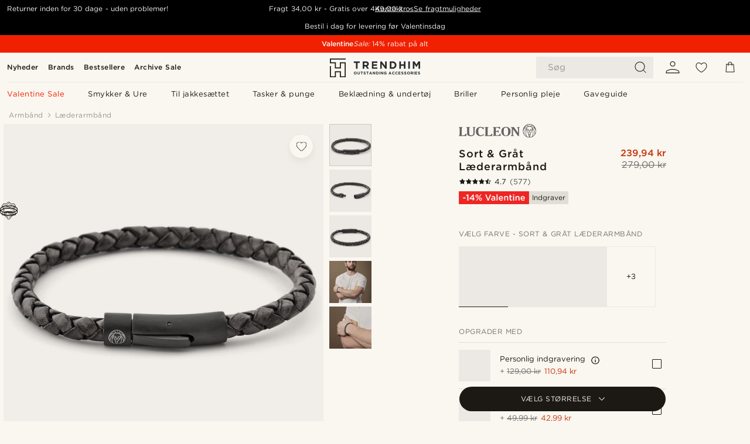

--- FILE ---
content_type: text/html; charset=utf-8
request_url: https://www.trendhim.dk/sort-grat-laederarmband-p.html
body_size: 92637
content:
<!DOCTYPE html><html lang="da-DK"><head><meta charSet="utf-8" data-next-head=""/><meta content="width=device-width, initial-scale=1" name="viewport" data-next-head=""/><link href="//app.usercentrics.eu" rel="preconnect" data-next-head=""/><title data-next-head="">Sort &amp; Gråt Læderarmbånd | På lager! | Lucleon</title><meta content="Køb Lucleon - Sort &amp; Gråt Læderarmbånd for kun 279,00 kr. Shop hos Trendhim og få 30-dages returret. Vi er stolte af at levere en fremragende oplevelse." name="description" data-next-head=""/><meta content="index, follow" name="robots" data-next-head=""/><link href="https://www.trendhim.dk/sort-grat-laederarmband-p.html" rel="canonical" data-next-head=""/><meta content="Køb Lucleon - Sort &amp; Gråt Læderarmbånd for kun 279,00 kr. Shop hos Trendhim og få 30-dages returret. Vi er stolte af at levere en fremragende oplevelse." property="og:description" data-next-head=""/><meta content="https://eu-images.contentstack.com/v3/assets/blt7dcd2cfbc90d45de/blt10c69136312f6dbc/62349d278dff6c096a2c95c4/3_15100c0ca3106e5528c175940a3432addf_3.jpg?format=pjpg&amp;auto=webp&amp;quality=75%2C90&amp;width=1200" property="og:image" data-next-head=""/><meta content="Trendhim" property="og:site_name" data-next-head=""/><meta content="Sort &amp; Gråt Læderarmbånd | På lager! | Lucleon" property="og:title" data-next-head=""/><meta content="products" property="og:type" data-next-head=""/><meta content="https://www.trendhim.dk/sort-grat-laederarmband-p.html" property="og:url" data-next-head=""/><link href="https://www.trendhim.com.au/black-grey-leather-bracelet-p.html" hrefLang="en-AU" rel="alternate" data-next-head=""/><link href="https://www.trendhim.ee/must-ja-hall-nahast-kaevoru-p.html" hrefLang="et-EE" rel="alternate" data-next-head=""/><link href="https://www.trendhim.co.nz/black-grey-leather-bracelet-p.html" hrefLang="en-NZ" rel="alternate" data-next-head=""/><link href="https://www.trendhim.hr/kozna-narukvica-u-crnoj-i-sivoj-boji-p.html" hrefLang="hr-HR" rel="alternate" data-next-head=""/><link href="https://www.trendhim.com.cy/mayro-gkri-dermatino-vrachioli-p.html" hrefLang="el-CY" rel="alternate" data-next-head=""/><link href="https://www.trendhim.lt/juoda-ir-pilka-odine-apyranke-p.html" hrefLang="lt-LT" rel="alternate" data-next-head=""/><link href="https://www.trendhim.kr/geomeunsaeg-mic-hoesaeg-gajug-paljji-p.html" hrefLang="ko-KR" rel="alternate" data-next-head=""/><link href="https://www.trendhim.jp/hei-togurenoreza-buresuretsuto-p.html" hrefLang="ja-JP" rel="alternate" data-next-head=""/><link href="https://www.trendhim.ch/schwarzes-und-graues-lederarmband-p.html" hrefLang="de-CH" rel="alternate" data-next-head=""/><link href="https://www.trendhim.cz/cerny-a-sedy-kozeny-naramek-p.html" hrefLang="cs-CZ" rel="alternate" data-next-head=""/><link href="https://www.trendhim.pl/czarno-szara-skorzana-bransoletka-p.html" hrefLang="pl-PL" rel="alternate" data-next-head=""/><link href="https://www.trendhim.sk/kozeny-naramok-v-ciernej-a-sedej-farbe-p.html" hrefLang="sk-SK" rel="alternate" data-next-head=""/><link href="https://www.trendhim.si/crna-in-siva-usnjena-zapestnica-p.html" hrefLang="sl-SI" rel="alternate" data-next-head=""/><link href="https://www.trendhim.se/svart-gratt-laderarmband-p.html" hrefLang="sv-SE" rel="alternate" data-next-head=""/><link href="https://www.trendhim.hu/fekete-es-szurke-bor-karkoto-p.html" hrefLang="hu-HU" rel="alternate" data-next-head=""/><link href="https://www.trendhim.it/bracciale-in-pelle-nera-e-grigia-p.html" hrefLang="it-IT" rel="alternate" data-next-head=""/><link href="https://www.trendhim.dk/sort-grat-laederarmband-p.html" hrefLang="da-DK" rel="alternate" data-next-head=""/><link href="https://www.trendhim.nl/zwarte-grijze-leren-armband-p.html" hrefLang="nl-NL" rel="alternate" data-next-head=""/><link href="https://www.trendhim.ie/black-grey-leather-bracelet-p.html" hrefLang="en-IE" rel="alternate" data-next-head=""/><link href="https://www.trendhim.ch/fr/bracelet-en-cuir-noir-et-gris-p.html" hrefLang="fr-CH" rel="alternate" data-next-head=""/><link href="https://www.trendhim.fi/musta-harmaa-nahkarannekoru-p.html" hrefLang="fi-FI" rel="alternate" data-next-head=""/><link href="https://www.trendhim.sg/black-grey-leather-bracelet-p.html" hrefLang="en-SG" rel="alternate" data-next-head=""/><link href="https://www.trendhim.be/fr/bracelet-en-cuir-noir-et-gris-p.html" hrefLang="fr-BE" rel="alternate" data-next-head=""/><link href="https://www.trendhim.lv/melna-un-peleka-adas-rokasspradze-p.html" hrefLang="lv-LV" rel="alternate" data-next-head=""/><link href="https://www.trendhim.bg/cherno-siva-kozhena-grivna-p.html" hrefLang="bg-BG" rel="alternate" data-next-head=""/><link href="https://www.trendhim.de/schwarzes-und-graues-lederarmband-p.html" hrefLang="de-DE" rel="alternate" data-next-head=""/><link href="https://www.trendhim.ro/bra-ara-din-piele-neagra-i-gri-p.html" hrefLang="ro-RO" rel="alternate" data-next-head=""/><link href="https://www.trendhim.no/sort-og-gratt-laerarmband-p.html" hrefLang="nb-NO" rel="alternate" data-next-head=""/><link href="https://www.trendhim.at/schwarzes-und-graues-lederarmband-p.html" hrefLang="de-AT" rel="alternate" data-next-head=""/><link href="https://www.trendhim.com/es/pulsera-de-cuero-en-negro-y-gris-p.html" hrefLang="es-US" rel="alternate" data-next-head=""/><link href="https://www.trendhim.pt/pulseira-em-pele-preta-e-cinza-p.html" hrefLang="pt-PT" rel="alternate" data-next-head=""/><link href="https://www.trendhim.com/grey-black-braided-leather-cord-bracelet-p.html" hrefLang="en-US" rel="alternate" data-next-head=""/><link href="https://www.trendhim.ca/fr/bracelet-en-cuir-noir-et-gris-p.html" hrefLang="fr-CA" rel="alternate" data-next-head=""/><link href="https://www.trendhim.es/pulsera-de-cuero-en-negro-y-gris-p.html" hrefLang="es-ES" rel="alternate" data-next-head=""/><link href="https://www.trendhim.ca/grey-black-braided-leather-cord-bracelet-p.html" hrefLang="en-CA" rel="alternate" data-next-head=""/><link href="https://www.trendhim.co.uk/black-grey-leather-bracelet-p.html" hrefLang="en-GB" rel="alternate" data-next-head=""/><link href="https://www.trendhim.be/zwarte-grijze-leren-armband-p.html" hrefLang="nl-BE" rel="alternate" data-next-head=""/><link href="https://www.trendhim.fr/bracelet-en-cuir-noir-et-gris-p.html" hrefLang="fr-FR" rel="alternate" data-next-head=""/><link href="https://www.trendhim.gr/mayro-gkri-dermatino-vrachioli-p.html" hrefLang="el-GR" rel="alternate" data-next-head=""/><link href="https://connect.facebook.net" rel="preconnect"/><link href="https://eu-images.contentstack.com" rel="preconnect"/><link href="https://googleads.g.doubleclick.net" rel="preconnect"/><link href="https://www.google.com" rel="preconnect"/><link href="https://www.google.dk" rel="preconnect"/><link href="https://www.googleadservices.com" rel="preconnect"/><link href="https://player.vimeo.com" rel="preconnect"/><link href="https://api2.amplitude.com" rel="preconnect"/><link href="https://eu-images.contentstack.com/v3/assets/blt7dcd2cfbc90d45de/bltebd2e677db91977b/68cbaa3ba06b0d01e5345b8a/favicon-16x16.png" rel="icon" sizes="16x16" type="image/png"/><link href="https://eu-images.contentstack.com/v3/assets/blt7dcd2cfbc90d45de/blt2b20f0d31bd75b2d/68cbaa3ba500fb23df8a0b0f/favicon-32x32.png" rel="icon" sizes="32x32" type="image/png"/><link href="https://eu-images.contentstack.com/v3/assets/blt7dcd2cfbc90d45de/blt5bab4510fa326b7c/68cbaa3b8424f7664270b1cf/favicon-96x96.png" rel="icon" sizes="96x96" type="image/png"/><link href="https://eu-images.contentstack.com/v3/assets/blt7dcd2cfbc90d45de/blt1ea1cfa791ffca2f/68cbaa3b4b81d3fed43426d9/apple-touch-icon.png" rel="apple-touch-icon" sizes="180x180"/><link href="https://eu-images.contentstack.com/v3/assets/blt7dcd2cfbc90d45de/blt886161eca2c1dcfb/68cbaa3bb798f803c7af4ff0/web-app-manifest-192x192.png" rel="icon" sizes="192x192"/><link data-next-font="size-adjust" rel="preconnect" href="/" crossorigin="anonymous"/><link rel="preload" href="/_next/static/css/1515580fc5a5f729.css" as="style"/><link rel="preload" href="/_next/static/css/952b2eef0f2bc3c1.css" as="style"/><link rel="preload" href="/_next/static/css/6c77d029a49e6b67.css" as="style"/><link rel="preload" href="/_next/static/css/dcf6d3f9c75470f5.css" as="style"/><link rel="preload" href="/_next/static/css/a321c0c5eba1f3b8.css" as="style"/><link rel="preload" href="/_next/static/css/b6435a8bd85ad7c5.css" as="style"/><link rel="preload" href="/_next/static/css/8ec4dfbdb8a24dfc.css" as="style"/><link rel="preload" href="/_next/static/css/f614605a4ff1dfa7.css" as="style"/><link rel="preload" href="/_next/static/css/f7cf8e6d2c1c414e.css" as="style"/><link rel="preload" href="/_next/static/css/70770c1009bd493d.css" as="style"/><link rel="preload" href="/_next/static/css/2ee0ec6b86fd15c9.css" as="style"/><link rel="preload" href="/_next/static/css/0a346e02442272fa.css" as="style"/><link rel="preload" href="/_next/static/css/bb04022a07b98344.css" as="style"/><link as="font" crossorigin="anonymous" href="/static/fonts/gotham-basic/normal.woff" type="font/woff" data-next-head=""/><link as="font" crossorigin="anonymous" href="/static/fonts/gotham-basic/bold.woff" type="font/woff" data-next-head=""/><script type="text/javascript">dataLayer = [];</script><script type="text/javascript" data-next-head="">dataLayer.push({"HotjarSiteID":70023,"country":"DK","currencyRates":{"DKK":1,"EUR":0.134033,"USD":0.14964},"localCurrencyKey":"DKK","storeId":"1"});</script><script type="text/javascript" data-next-head="">dataLayer.push({"contentIds":"25043","pageType":"product","type":"product"});</script><script type="text/javascript" data-next-head="">
(function(w,d,s,l,i){w[l]=w[l]||[];w[l].push({'gtm.start':
new Date().getTime(),event:'gtm.js'});var f=d.getElementsByTagName(s)[0],
j=d.createElement(s),dl=l!='dataLayer'?'&l='+l:'';j.async=true;j.src=
'https://www.googletagmanager.com/gtm.js?id='+i+dl;f.parentNode.insertBefore(j,f);
})(window,document,'script','dataLayer','GTM-T9DSHJZ');
</script><script type="text/javascript" data-next-head="">
  (function() {
    function getCookie(c_name) {
      if (document.cookie.length > 0) {
        c_start = document.cookie.indexOf(c_name + "=");
        if (c_start != -1) {
          c_start = c_start + c_name.length + 1;
          c_end = document.cookie.indexOf(";", c_start);
          if (c_end == -1) c_end = document.cookie.length;
          return unescape(document.cookie.substring(c_start, c_end));
        }
      }
      return "";
    }
  
    var _user_id = '';
    var _session_id = getCookie('th_uid');
  
    var _sift = window._sift = window._sift || [];
    _sift.push(['_setAccount', '6d960fa9ea']);
    _sift.push(['_setUserId', _user_id]);
    _sift.push(['_setSessionId', _session_id]);
    _sift.push(['_trackPageview']);

    function ls() {
      var e = document.createElement('script');
      e.src = 'https://cdn.sift.com/s.js';
      document.body.appendChild(e);
    }
    if (window.attachEvent) {
      window.attachEvent('onload', ls);
    } else {
      window.addEventListener('load', ls, false);
    }
  })();
</script><svg aria-hidden="true" style="display:none" xmlns="http://www.w3.org/2000/svg"><symbol id="heart-filled" viewBox="0 0 512 473.13"><path d="M471.9 39c-24.5-25.14-59.3-39-98.1-39C321 0 280.3 23 256 66.53 231.7 23 191 0 138.2 0 99.4 0 64.6 13.86 40.1 39 14.2 65.61.5 104 .5 149.89c0 54 41.4 123.55 123 206.62a1296.29 1296.29 0 0 0 119.8 106.92l12.7 9.7 12.7-9.8a1264 1264 0 0 0 119.8-106.91c81.6-83.08 123-152.57 123-206.63 0-45.79-13.7-84.18-39.6-110.79z"></path></symbol><symbol id="heart" viewBox="0 0 512 473.13"><path d="M471.89 39c-24.45-25.14-59.3-39-98.12-39C321 0 280.26 23 256 66.49 231.74 23 191 0 138.23 0 99.41 0 64.56 13.84 40.11 39 14.2 65.62.5 104 .5 149.88c0 54 41.37 123.5 123 206.59a1269.13 1269.13 0 0 0 119.81 106.9l12.69 9.76 12.74-9.76a1269.13 1269.13 0 0 0 119.81-106.9c81.58-83.09 123-152.6 123-206.59 0-45.91-13.7-84.26-39.61-110.9zm-112.6 292.37c-41.24 42-83 77-103.29 93.48-20.34-16.46-62.05-51.44-103.29-93.48C79.25 256.49 40.42 193.73 40.42 149.88c0-69.7 37.48-113 97.81-113 37 0 64.52 15.33 81.74 45.57 12.88 22.62 15.69 46 16.07 49.74v2.46H276v-2.45c.38-3.71 3.19-27.12 16.07-49.74 17.22-30.23 44.72-45.57 81.74-45.57 60.33 0 97.81 43.29 97.81 113 0 43.85-38.83 106.61-112.29 181.49z"></path></symbol></svg><script type="text/javascript">
  if(!window.HTMLPictureElement || !('sizes' in document.createElement('img'))){
    document.createElement('picture');
    //generating the config array
    window.picturefillCFG = window.picturefillCFG || [];
    picturefillCFG.push([ "algorithm", "saveData" ]);

    var head = document.getElementsByTagName('head')[0];
    var js = document.createElement('script');
    js.src = '/static/js/picturefill.min.js';
    head.appendChild(js);
  }
</script><script type="text/javascript">
    var userAgent = window.navigator.userAgent
    var isSafari = userAgent.includes('Safari/')
    var requirePoly = userAgent.includes('Version/12') || userAgent.includes('Version/13') || userAgent.includes('Version/14')
    if(isSafari && requirePoly){
      var head = document.getElementsByTagName('head')[0];
      var js = document.createElement('script');
      js.src = '/static/js/smoothScrollFill.min.js';
      head.appendChild(js);
    }
</script><script type="text/javascript">
    var userAgent = window.navigator.userAgent
    var isSafari = userAgent.includes('Safari/')
    var requirePoly = userAgent.includes('Version/12') || userAgent.includes('Version/13') || userAgent.includes('Version/14')
    if(isSafari && requirePoly && typeof window !== 'undefined'){
      var head = document.getElementsByTagName('head')[0];
      var js = document.createElement('script');
      js.src = '/static/js/dialog-polyfill.min.js';
      head.appendChild(js);
      var css = document.createElement('link');
      css.src = '/static/styles/dialog-polyfill.css';
      css.type = 'text/css';
      css.rel = 'stylesheet';
      head.appendChild(css);
    }
</script><link rel="stylesheet" href="/_next/static/css/1515580fc5a5f729.css" data-n-g=""/><link rel="stylesheet" href="/_next/static/css/952b2eef0f2bc3c1.css" data-n-p=""/><link rel="stylesheet" href="/_next/static/css/6c77d029a49e6b67.css" data-n-p=""/><link rel="stylesheet" href="/_next/static/css/dcf6d3f9c75470f5.css" data-n-p=""/><link rel="stylesheet" href="/_next/static/css/a321c0c5eba1f3b8.css" data-n-p=""/><link rel="stylesheet" href="/_next/static/css/b6435a8bd85ad7c5.css"/><link rel="stylesheet" href="/_next/static/css/8ec4dfbdb8a24dfc.css"/><link rel="stylesheet" href="/_next/static/css/f614605a4ff1dfa7.css"/><link rel="stylesheet" href="/_next/static/css/f7cf8e6d2c1c414e.css"/><link rel="stylesheet" href="/_next/static/css/70770c1009bd493d.css"/><link rel="stylesheet" href="/_next/static/css/2ee0ec6b86fd15c9.css"/><link rel="stylesheet" href="/_next/static/css/0a346e02442272fa.css"/><link rel="stylesheet" href="/_next/static/css/bb04022a07b98344.css"/><noscript data-n-css=""></noscript><script defer="" noModule="" src="/_next/static/chunks/polyfills-42372ed130431b0a.js"></script><script defer="" src="/_next/static/chunks/1956.c6eb69de45d07904.js"></script><script defer="" src="/_next/static/chunks/8959.10a4f7c625038729.js"></script><script defer="" src="/_next/static/chunks/3898.4012b546993b07c7.js"></script><script defer="" src="/_next/static/chunks/7700.0b95b44318c05f33.js"></script><script defer="" src="/_next/static/chunks/7685.ea36fcd1a6a377f8.js"></script><script defer="" src="/_next/static/chunks/1250.c53986101375ebdb.js"></script><script defer="" src="/_next/static/chunks/819.edd08ae4daf221a0.js"></script><script src="/_next/static/chunks/webpack-e294e1b36314770a.js" defer=""></script><script src="/_next/static/chunks/framework-7c1e01c5ddfc578c.js" defer=""></script><script src="/_next/static/chunks/main-78e15da3bc713aee.js" defer=""></script><script src="/_next/static/chunks/pages/_app-c63a2b87b0bbbcd2.js" defer=""></script><script src="/_next/static/chunks/6922-2a09d48a1a84f2fb.js" defer=""></script><script src="/_next/static/chunks/4698-cfb11e7f64992645.js" defer=""></script><script src="/_next/static/chunks/6563-1c0adda892e6be0a.js" defer=""></script><script src="/_next/static/chunks/5842-00f6fc0b90f3a1a6.js" defer=""></script><script src="/_next/static/chunks/9546-c9b8de60418b53fb.js" defer=""></script><script src="/_next/static/chunks/2943-46acd43192704b11.js" defer=""></script><script src="/_next/static/chunks/5017-7ccfe8b1f6721213.js" defer=""></script><script src="/_next/static/chunks/6065-6ff9d738f882f4e8.js" defer=""></script><script src="/_next/static/chunks/1065-38fea5c01ac52a43.js" defer=""></script><script src="/_next/static/chunks/pages/products/%5B...slug%5D-ca1c775360095676.js" defer=""></script><script src="/_next/static/1juI86bKgElnE81OzNz2c/_buildManifest.js" defer=""></script><script src="/_next/static/1juI86bKgElnE81OzNz2c/_ssgManifest.js" defer=""></script></head><body class="preload"><noscript>
<iframe src="https://www.googletagmanager.com/ns.html?id=GTM-T9DSHJZ"
height="0" width="0" style="display:none;visibility:hidden"></iframe>
</noscript><link rel="preload" as="image" imageSrcSet="https://eu-images.contentstack.com/v3/assets/blt7dcd2cfbc90d45de/blt59296545a01439bf/trendhim-logo-with-text-v2.svg?format=pjpg&amp;auto=webp&amp;quality=75%2C90&amp;width=140, https://eu-images.contentstack.com/v3/assets/blt7dcd2cfbc90d45de/blt59296545a01439bf/trendhim-logo-with-text-v2.svg?format=pjpg&amp;auto=webp&amp;quality=75%2C90&amp;width=280 2x"/><link rel="preload" as="image" imageSrcSet="https://eu-images.contentstack.com/v3/assets/blt7dcd2cfbc90d45de/blt10c69136312f6dbc/62349d278dff6c096a2c95c4/3_15100c0ca3106e5528c175940a3432addf_3.jpg?format=pjpg&amp;auto=webp&amp;quality=75%2C90&amp;width=16 16w, https://eu-images.contentstack.com/v3/assets/blt7dcd2cfbc90d45de/blt10c69136312f6dbc/62349d278dff6c096a2c95c4/3_15100c0ca3106e5528c175940a3432addf_3.jpg?format=pjpg&amp;auto=webp&amp;quality=75%2C90&amp;width=32 32w, https://eu-images.contentstack.com/v3/assets/blt7dcd2cfbc90d45de/blt10c69136312f6dbc/62349d278dff6c096a2c95c4/3_15100c0ca3106e5528c175940a3432addf_3.jpg?format=pjpg&amp;auto=webp&amp;quality=75%2C90&amp;width=48 48w, https://eu-images.contentstack.com/v3/assets/blt7dcd2cfbc90d45de/blt10c69136312f6dbc/62349d278dff6c096a2c95c4/3_15100c0ca3106e5528c175940a3432addf_3.jpg?format=pjpg&amp;auto=webp&amp;quality=75%2C90&amp;width=64 64w, https://eu-images.contentstack.com/v3/assets/blt7dcd2cfbc90d45de/blt10c69136312f6dbc/62349d278dff6c096a2c95c4/3_15100c0ca3106e5528c175940a3432addf_3.jpg?format=pjpg&amp;auto=webp&amp;quality=75%2C90&amp;width=96 96w, https://eu-images.contentstack.com/v3/assets/blt7dcd2cfbc90d45de/blt10c69136312f6dbc/62349d278dff6c096a2c95c4/3_15100c0ca3106e5528c175940a3432addf_3.jpg?format=pjpg&amp;auto=webp&amp;quality=75%2C90&amp;width=128 128w, https://eu-images.contentstack.com/v3/assets/blt7dcd2cfbc90d45de/blt10c69136312f6dbc/62349d278dff6c096a2c95c4/3_15100c0ca3106e5528c175940a3432addf_3.jpg?format=pjpg&amp;auto=webp&amp;quality=75%2C90&amp;width=256 256w, https://eu-images.contentstack.com/v3/assets/blt7dcd2cfbc90d45de/blt10c69136312f6dbc/62349d278dff6c096a2c95c4/3_15100c0ca3106e5528c175940a3432addf_3.jpg?format=pjpg&amp;auto=webp&amp;quality=75%2C90&amp;width=384 384w, https://eu-images.contentstack.com/v3/assets/blt7dcd2cfbc90d45de/blt10c69136312f6dbc/62349d278dff6c096a2c95c4/3_15100c0ca3106e5528c175940a3432addf_3.jpg?format=pjpg&amp;auto=webp&amp;quality=75%2C90&amp;width=640 640w, https://eu-images.contentstack.com/v3/assets/blt7dcd2cfbc90d45de/blt10c69136312f6dbc/62349d278dff6c096a2c95c4/3_15100c0ca3106e5528c175940a3432addf_3.jpg?format=pjpg&amp;auto=webp&amp;quality=75%2C90&amp;width=750 750w, https://eu-images.contentstack.com/v3/assets/blt7dcd2cfbc90d45de/blt10c69136312f6dbc/62349d278dff6c096a2c95c4/3_15100c0ca3106e5528c175940a3432addf_3.jpg?format=pjpg&amp;auto=webp&amp;quality=75%2C90&amp;width=828 828w, https://eu-images.contentstack.com/v3/assets/blt7dcd2cfbc90d45de/blt10c69136312f6dbc/62349d278dff6c096a2c95c4/3_15100c0ca3106e5528c175940a3432addf_3.jpg?format=pjpg&amp;auto=webp&amp;quality=75%2C90&amp;width=1080 1080w, https://eu-images.contentstack.com/v3/assets/blt7dcd2cfbc90d45de/blt10c69136312f6dbc/62349d278dff6c096a2c95c4/3_15100c0ca3106e5528c175940a3432addf_3.jpg?format=pjpg&amp;auto=webp&amp;quality=75%2C90&amp;width=1200 1200w, https://eu-images.contentstack.com/v3/assets/blt7dcd2cfbc90d45de/blt10c69136312f6dbc/62349d278dff6c096a2c95c4/3_15100c0ca3106e5528c175940a3432addf_3.jpg?format=pjpg&amp;auto=webp&amp;quality=75%2C90&amp;width=1920 1920w, https://eu-images.contentstack.com/v3/assets/blt7dcd2cfbc90d45de/blt10c69136312f6dbc/62349d278dff6c096a2c95c4/3_15100c0ca3106e5528c175940a3432addf_3.jpg?format=pjpg&amp;auto=webp&amp;quality=75%2C90&amp;width=2048 2048w, https://eu-images.contentstack.com/v3/assets/blt7dcd2cfbc90d45de/blt10c69136312f6dbc/62349d278dff6c096a2c95c4/3_15100c0ca3106e5528c175940a3432addf_3.jpg?format=pjpg&amp;auto=webp&amp;quality=75%2C90&amp;width=3840 3840w" imageSizes="(min-width: 0px) 535px, (min-width: 900px) 445px, (min-width: 1024px) 590px, 590px"/><link rel="preload" as="image" href="https://eu-images.contentstack.com/v3/assets/blt7dcd2cfbc90d45de/blt05a56f921a8ce54b/62155972c27bcd6ae2b6b975/brand-logo-286.svg"/><link rel="preload" as="image" imageSrcSet="https://eu-images.contentstack.com/v3/assets/blt7dcd2cfbc90d45de/blt10c69136312f6dbc/62349d278dff6c096a2c95c4/3_15100c0ca3106e5528c175940a3432addf_3.jpg?format=pjpg&amp;auto=webp&amp;quality=75%2C90&amp;width=16 16w, https://eu-images.contentstack.com/v3/assets/blt7dcd2cfbc90d45de/blt10c69136312f6dbc/62349d278dff6c096a2c95c4/3_15100c0ca3106e5528c175940a3432addf_3.jpg?format=pjpg&amp;auto=webp&amp;quality=75%2C90&amp;width=32 32w, https://eu-images.contentstack.com/v3/assets/blt7dcd2cfbc90d45de/blt10c69136312f6dbc/62349d278dff6c096a2c95c4/3_15100c0ca3106e5528c175940a3432addf_3.jpg?format=pjpg&amp;auto=webp&amp;quality=75%2C90&amp;width=48 48w, https://eu-images.contentstack.com/v3/assets/blt7dcd2cfbc90d45de/blt10c69136312f6dbc/62349d278dff6c096a2c95c4/3_15100c0ca3106e5528c175940a3432addf_3.jpg?format=pjpg&amp;auto=webp&amp;quality=75%2C90&amp;width=64 64w, https://eu-images.contentstack.com/v3/assets/blt7dcd2cfbc90d45de/blt10c69136312f6dbc/62349d278dff6c096a2c95c4/3_15100c0ca3106e5528c175940a3432addf_3.jpg?format=pjpg&amp;auto=webp&amp;quality=75%2C90&amp;width=96 96w, https://eu-images.contentstack.com/v3/assets/blt7dcd2cfbc90d45de/blt10c69136312f6dbc/62349d278dff6c096a2c95c4/3_15100c0ca3106e5528c175940a3432addf_3.jpg?format=pjpg&amp;auto=webp&amp;quality=75%2C90&amp;width=128 128w, https://eu-images.contentstack.com/v3/assets/blt7dcd2cfbc90d45de/blt10c69136312f6dbc/62349d278dff6c096a2c95c4/3_15100c0ca3106e5528c175940a3432addf_3.jpg?format=pjpg&amp;auto=webp&amp;quality=75%2C90&amp;width=256 256w, https://eu-images.contentstack.com/v3/assets/blt7dcd2cfbc90d45de/blt10c69136312f6dbc/62349d278dff6c096a2c95c4/3_15100c0ca3106e5528c175940a3432addf_3.jpg?format=pjpg&amp;auto=webp&amp;quality=75%2C90&amp;width=384 384w, https://eu-images.contentstack.com/v3/assets/blt7dcd2cfbc90d45de/blt10c69136312f6dbc/62349d278dff6c096a2c95c4/3_15100c0ca3106e5528c175940a3432addf_3.jpg?format=pjpg&amp;auto=webp&amp;quality=75%2C90&amp;width=640 640w, https://eu-images.contentstack.com/v3/assets/blt7dcd2cfbc90d45de/blt10c69136312f6dbc/62349d278dff6c096a2c95c4/3_15100c0ca3106e5528c175940a3432addf_3.jpg?format=pjpg&amp;auto=webp&amp;quality=75%2C90&amp;width=750 750w, https://eu-images.contentstack.com/v3/assets/blt7dcd2cfbc90d45de/blt10c69136312f6dbc/62349d278dff6c096a2c95c4/3_15100c0ca3106e5528c175940a3432addf_3.jpg?format=pjpg&amp;auto=webp&amp;quality=75%2C90&amp;width=828 828w, https://eu-images.contentstack.com/v3/assets/blt7dcd2cfbc90d45de/blt10c69136312f6dbc/62349d278dff6c096a2c95c4/3_15100c0ca3106e5528c175940a3432addf_3.jpg?format=pjpg&amp;auto=webp&amp;quality=75%2C90&amp;width=1080 1080w, https://eu-images.contentstack.com/v3/assets/blt7dcd2cfbc90d45de/blt10c69136312f6dbc/62349d278dff6c096a2c95c4/3_15100c0ca3106e5528c175940a3432addf_3.jpg?format=pjpg&amp;auto=webp&amp;quality=75%2C90&amp;width=1200 1200w, https://eu-images.contentstack.com/v3/assets/blt7dcd2cfbc90d45de/blt10c69136312f6dbc/62349d278dff6c096a2c95c4/3_15100c0ca3106e5528c175940a3432addf_3.jpg?format=pjpg&amp;auto=webp&amp;quality=75%2C90&amp;width=1920 1920w, https://eu-images.contentstack.com/v3/assets/blt7dcd2cfbc90d45de/blt10c69136312f6dbc/62349d278dff6c096a2c95c4/3_15100c0ca3106e5528c175940a3432addf_3.jpg?format=pjpg&amp;auto=webp&amp;quality=75%2C90&amp;width=2048 2048w, https://eu-images.contentstack.com/v3/assets/blt7dcd2cfbc90d45de/blt10c69136312f6dbc/62349d278dff6c096a2c95c4/3_15100c0ca3106e5528c175940a3432addf_3.jpg?format=pjpg&amp;auto=webp&amp;quality=75%2C90&amp;width=3840 3840w" imageSizes="72px"/><link rel="preload" as="image" imageSrcSet="https://eu-images.contentstack.com/v3/assets/blt7dcd2cfbc90d45de/bltf3af43843e20ee08/62349d2942c1c11efcf81389/3-2_9a3440c521fc8be7b5892d7979bbfb04_3.jpg?format=pjpg&amp;auto=webp&amp;quality=75%2C90&amp;width=16 16w, https://eu-images.contentstack.com/v3/assets/blt7dcd2cfbc90d45de/bltf3af43843e20ee08/62349d2942c1c11efcf81389/3-2_9a3440c521fc8be7b5892d7979bbfb04_3.jpg?format=pjpg&amp;auto=webp&amp;quality=75%2C90&amp;width=32 32w, https://eu-images.contentstack.com/v3/assets/blt7dcd2cfbc90d45de/bltf3af43843e20ee08/62349d2942c1c11efcf81389/3-2_9a3440c521fc8be7b5892d7979bbfb04_3.jpg?format=pjpg&amp;auto=webp&amp;quality=75%2C90&amp;width=48 48w, https://eu-images.contentstack.com/v3/assets/blt7dcd2cfbc90d45de/bltf3af43843e20ee08/62349d2942c1c11efcf81389/3-2_9a3440c521fc8be7b5892d7979bbfb04_3.jpg?format=pjpg&amp;auto=webp&amp;quality=75%2C90&amp;width=64 64w, https://eu-images.contentstack.com/v3/assets/blt7dcd2cfbc90d45de/bltf3af43843e20ee08/62349d2942c1c11efcf81389/3-2_9a3440c521fc8be7b5892d7979bbfb04_3.jpg?format=pjpg&amp;auto=webp&amp;quality=75%2C90&amp;width=96 96w, https://eu-images.contentstack.com/v3/assets/blt7dcd2cfbc90d45de/bltf3af43843e20ee08/62349d2942c1c11efcf81389/3-2_9a3440c521fc8be7b5892d7979bbfb04_3.jpg?format=pjpg&amp;auto=webp&amp;quality=75%2C90&amp;width=128 128w, https://eu-images.contentstack.com/v3/assets/blt7dcd2cfbc90d45de/bltf3af43843e20ee08/62349d2942c1c11efcf81389/3-2_9a3440c521fc8be7b5892d7979bbfb04_3.jpg?format=pjpg&amp;auto=webp&amp;quality=75%2C90&amp;width=256 256w, https://eu-images.contentstack.com/v3/assets/blt7dcd2cfbc90d45de/bltf3af43843e20ee08/62349d2942c1c11efcf81389/3-2_9a3440c521fc8be7b5892d7979bbfb04_3.jpg?format=pjpg&amp;auto=webp&amp;quality=75%2C90&amp;width=384 384w, https://eu-images.contentstack.com/v3/assets/blt7dcd2cfbc90d45de/bltf3af43843e20ee08/62349d2942c1c11efcf81389/3-2_9a3440c521fc8be7b5892d7979bbfb04_3.jpg?format=pjpg&amp;auto=webp&amp;quality=75%2C90&amp;width=640 640w, https://eu-images.contentstack.com/v3/assets/blt7dcd2cfbc90d45de/bltf3af43843e20ee08/62349d2942c1c11efcf81389/3-2_9a3440c521fc8be7b5892d7979bbfb04_3.jpg?format=pjpg&amp;auto=webp&amp;quality=75%2C90&amp;width=750 750w, https://eu-images.contentstack.com/v3/assets/blt7dcd2cfbc90d45de/bltf3af43843e20ee08/62349d2942c1c11efcf81389/3-2_9a3440c521fc8be7b5892d7979bbfb04_3.jpg?format=pjpg&amp;auto=webp&amp;quality=75%2C90&amp;width=828 828w, https://eu-images.contentstack.com/v3/assets/blt7dcd2cfbc90d45de/bltf3af43843e20ee08/62349d2942c1c11efcf81389/3-2_9a3440c521fc8be7b5892d7979bbfb04_3.jpg?format=pjpg&amp;auto=webp&amp;quality=75%2C90&amp;width=1080 1080w, https://eu-images.contentstack.com/v3/assets/blt7dcd2cfbc90d45de/bltf3af43843e20ee08/62349d2942c1c11efcf81389/3-2_9a3440c521fc8be7b5892d7979bbfb04_3.jpg?format=pjpg&amp;auto=webp&amp;quality=75%2C90&amp;width=1200 1200w, https://eu-images.contentstack.com/v3/assets/blt7dcd2cfbc90d45de/bltf3af43843e20ee08/62349d2942c1c11efcf81389/3-2_9a3440c521fc8be7b5892d7979bbfb04_3.jpg?format=pjpg&amp;auto=webp&amp;quality=75%2C90&amp;width=1920 1920w, https://eu-images.contentstack.com/v3/assets/blt7dcd2cfbc90d45de/bltf3af43843e20ee08/62349d2942c1c11efcf81389/3-2_9a3440c521fc8be7b5892d7979bbfb04_3.jpg?format=pjpg&amp;auto=webp&amp;quality=75%2C90&amp;width=2048 2048w, https://eu-images.contentstack.com/v3/assets/blt7dcd2cfbc90d45de/bltf3af43843e20ee08/62349d2942c1c11efcf81389/3-2_9a3440c521fc8be7b5892d7979bbfb04_3.jpg?format=pjpg&amp;auto=webp&amp;quality=75%2C90&amp;width=3840 3840w" imageSizes="72px"/><link rel="preload" as="image" imageSrcSet="https://eu-images.contentstack.com/v3/assets/blt7dcd2cfbc90d45de/blt18dc78e7b2ebfb3c/62349d2b6c6c9b05844621ad/3-1_3e7301c117e47e3232cace78c44cba06_3.jpg?format=pjpg&amp;auto=webp&amp;quality=75%2C90&amp;width=16 16w, https://eu-images.contentstack.com/v3/assets/blt7dcd2cfbc90d45de/blt18dc78e7b2ebfb3c/62349d2b6c6c9b05844621ad/3-1_3e7301c117e47e3232cace78c44cba06_3.jpg?format=pjpg&amp;auto=webp&amp;quality=75%2C90&amp;width=32 32w, https://eu-images.contentstack.com/v3/assets/blt7dcd2cfbc90d45de/blt18dc78e7b2ebfb3c/62349d2b6c6c9b05844621ad/3-1_3e7301c117e47e3232cace78c44cba06_3.jpg?format=pjpg&amp;auto=webp&amp;quality=75%2C90&amp;width=48 48w, https://eu-images.contentstack.com/v3/assets/blt7dcd2cfbc90d45de/blt18dc78e7b2ebfb3c/62349d2b6c6c9b05844621ad/3-1_3e7301c117e47e3232cace78c44cba06_3.jpg?format=pjpg&amp;auto=webp&amp;quality=75%2C90&amp;width=64 64w, https://eu-images.contentstack.com/v3/assets/blt7dcd2cfbc90d45de/blt18dc78e7b2ebfb3c/62349d2b6c6c9b05844621ad/3-1_3e7301c117e47e3232cace78c44cba06_3.jpg?format=pjpg&amp;auto=webp&amp;quality=75%2C90&amp;width=96 96w, https://eu-images.contentstack.com/v3/assets/blt7dcd2cfbc90d45de/blt18dc78e7b2ebfb3c/62349d2b6c6c9b05844621ad/3-1_3e7301c117e47e3232cace78c44cba06_3.jpg?format=pjpg&amp;auto=webp&amp;quality=75%2C90&amp;width=128 128w, https://eu-images.contentstack.com/v3/assets/blt7dcd2cfbc90d45de/blt18dc78e7b2ebfb3c/62349d2b6c6c9b05844621ad/3-1_3e7301c117e47e3232cace78c44cba06_3.jpg?format=pjpg&amp;auto=webp&amp;quality=75%2C90&amp;width=256 256w, https://eu-images.contentstack.com/v3/assets/blt7dcd2cfbc90d45de/blt18dc78e7b2ebfb3c/62349d2b6c6c9b05844621ad/3-1_3e7301c117e47e3232cace78c44cba06_3.jpg?format=pjpg&amp;auto=webp&amp;quality=75%2C90&amp;width=384 384w, https://eu-images.contentstack.com/v3/assets/blt7dcd2cfbc90d45de/blt18dc78e7b2ebfb3c/62349d2b6c6c9b05844621ad/3-1_3e7301c117e47e3232cace78c44cba06_3.jpg?format=pjpg&amp;auto=webp&amp;quality=75%2C90&amp;width=640 640w, https://eu-images.contentstack.com/v3/assets/blt7dcd2cfbc90d45de/blt18dc78e7b2ebfb3c/62349d2b6c6c9b05844621ad/3-1_3e7301c117e47e3232cace78c44cba06_3.jpg?format=pjpg&amp;auto=webp&amp;quality=75%2C90&amp;width=750 750w, https://eu-images.contentstack.com/v3/assets/blt7dcd2cfbc90d45de/blt18dc78e7b2ebfb3c/62349d2b6c6c9b05844621ad/3-1_3e7301c117e47e3232cace78c44cba06_3.jpg?format=pjpg&amp;auto=webp&amp;quality=75%2C90&amp;width=828 828w, https://eu-images.contentstack.com/v3/assets/blt7dcd2cfbc90d45de/blt18dc78e7b2ebfb3c/62349d2b6c6c9b05844621ad/3-1_3e7301c117e47e3232cace78c44cba06_3.jpg?format=pjpg&amp;auto=webp&amp;quality=75%2C90&amp;width=1080 1080w, https://eu-images.contentstack.com/v3/assets/blt7dcd2cfbc90d45de/blt18dc78e7b2ebfb3c/62349d2b6c6c9b05844621ad/3-1_3e7301c117e47e3232cace78c44cba06_3.jpg?format=pjpg&amp;auto=webp&amp;quality=75%2C90&amp;width=1200 1200w, https://eu-images.contentstack.com/v3/assets/blt7dcd2cfbc90d45de/blt18dc78e7b2ebfb3c/62349d2b6c6c9b05844621ad/3-1_3e7301c117e47e3232cace78c44cba06_3.jpg?format=pjpg&amp;auto=webp&amp;quality=75%2C90&amp;width=1920 1920w, https://eu-images.contentstack.com/v3/assets/blt7dcd2cfbc90d45de/blt18dc78e7b2ebfb3c/62349d2b6c6c9b05844621ad/3-1_3e7301c117e47e3232cace78c44cba06_3.jpg?format=pjpg&amp;auto=webp&amp;quality=75%2C90&amp;width=2048 2048w, https://eu-images.contentstack.com/v3/assets/blt7dcd2cfbc90d45de/blt18dc78e7b2ebfb3c/62349d2b6c6c9b05844621ad/3-1_3e7301c117e47e3232cace78c44cba06_3.jpg?format=pjpg&amp;auto=webp&amp;quality=75%2C90&amp;width=3840 3840w" imageSizes="72px"/><link rel="preload" as="image" imageSrcSet="https://eu-images.contentstack.com/v3/assets/blt7dcd2cfbc90d45de/blt60d1dd29a9fe0afb/62349d2df2f8185d0d3d17f8/jwm-1e6b0fb17cd62853c16fdacb5b38bd76_3.jpg?format=pjpg&amp;auto=webp&amp;quality=75%2C90&amp;width=16 16w, https://eu-images.contentstack.com/v3/assets/blt7dcd2cfbc90d45de/blt60d1dd29a9fe0afb/62349d2df2f8185d0d3d17f8/jwm-1e6b0fb17cd62853c16fdacb5b38bd76_3.jpg?format=pjpg&amp;auto=webp&amp;quality=75%2C90&amp;width=32 32w, https://eu-images.contentstack.com/v3/assets/blt7dcd2cfbc90d45de/blt60d1dd29a9fe0afb/62349d2df2f8185d0d3d17f8/jwm-1e6b0fb17cd62853c16fdacb5b38bd76_3.jpg?format=pjpg&amp;auto=webp&amp;quality=75%2C90&amp;width=48 48w, https://eu-images.contentstack.com/v3/assets/blt7dcd2cfbc90d45de/blt60d1dd29a9fe0afb/62349d2df2f8185d0d3d17f8/jwm-1e6b0fb17cd62853c16fdacb5b38bd76_3.jpg?format=pjpg&amp;auto=webp&amp;quality=75%2C90&amp;width=64 64w, https://eu-images.contentstack.com/v3/assets/blt7dcd2cfbc90d45de/blt60d1dd29a9fe0afb/62349d2df2f8185d0d3d17f8/jwm-1e6b0fb17cd62853c16fdacb5b38bd76_3.jpg?format=pjpg&amp;auto=webp&amp;quality=75%2C90&amp;width=96 96w, https://eu-images.contentstack.com/v3/assets/blt7dcd2cfbc90d45de/blt60d1dd29a9fe0afb/62349d2df2f8185d0d3d17f8/jwm-1e6b0fb17cd62853c16fdacb5b38bd76_3.jpg?format=pjpg&amp;auto=webp&amp;quality=75%2C90&amp;width=128 128w, https://eu-images.contentstack.com/v3/assets/blt7dcd2cfbc90d45de/blt60d1dd29a9fe0afb/62349d2df2f8185d0d3d17f8/jwm-1e6b0fb17cd62853c16fdacb5b38bd76_3.jpg?format=pjpg&amp;auto=webp&amp;quality=75%2C90&amp;width=256 256w, https://eu-images.contentstack.com/v3/assets/blt7dcd2cfbc90d45de/blt60d1dd29a9fe0afb/62349d2df2f8185d0d3d17f8/jwm-1e6b0fb17cd62853c16fdacb5b38bd76_3.jpg?format=pjpg&amp;auto=webp&amp;quality=75%2C90&amp;width=384 384w, https://eu-images.contentstack.com/v3/assets/blt7dcd2cfbc90d45de/blt60d1dd29a9fe0afb/62349d2df2f8185d0d3d17f8/jwm-1e6b0fb17cd62853c16fdacb5b38bd76_3.jpg?format=pjpg&amp;auto=webp&amp;quality=75%2C90&amp;width=640 640w, https://eu-images.contentstack.com/v3/assets/blt7dcd2cfbc90d45de/blt60d1dd29a9fe0afb/62349d2df2f8185d0d3d17f8/jwm-1e6b0fb17cd62853c16fdacb5b38bd76_3.jpg?format=pjpg&amp;auto=webp&amp;quality=75%2C90&amp;width=750 750w, https://eu-images.contentstack.com/v3/assets/blt7dcd2cfbc90d45de/blt60d1dd29a9fe0afb/62349d2df2f8185d0d3d17f8/jwm-1e6b0fb17cd62853c16fdacb5b38bd76_3.jpg?format=pjpg&amp;auto=webp&amp;quality=75%2C90&amp;width=828 828w, https://eu-images.contentstack.com/v3/assets/blt7dcd2cfbc90d45de/blt60d1dd29a9fe0afb/62349d2df2f8185d0d3d17f8/jwm-1e6b0fb17cd62853c16fdacb5b38bd76_3.jpg?format=pjpg&amp;auto=webp&amp;quality=75%2C90&amp;width=1080 1080w, https://eu-images.contentstack.com/v3/assets/blt7dcd2cfbc90d45de/blt60d1dd29a9fe0afb/62349d2df2f8185d0d3d17f8/jwm-1e6b0fb17cd62853c16fdacb5b38bd76_3.jpg?format=pjpg&amp;auto=webp&amp;quality=75%2C90&amp;width=1200 1200w, https://eu-images.contentstack.com/v3/assets/blt7dcd2cfbc90d45de/blt60d1dd29a9fe0afb/62349d2df2f8185d0d3d17f8/jwm-1e6b0fb17cd62853c16fdacb5b38bd76_3.jpg?format=pjpg&amp;auto=webp&amp;quality=75%2C90&amp;width=1920 1920w, https://eu-images.contentstack.com/v3/assets/blt7dcd2cfbc90d45de/blt60d1dd29a9fe0afb/62349d2df2f8185d0d3d17f8/jwm-1e6b0fb17cd62853c16fdacb5b38bd76_3.jpg?format=pjpg&amp;auto=webp&amp;quality=75%2C90&amp;width=2048 2048w, https://eu-images.contentstack.com/v3/assets/blt7dcd2cfbc90d45de/blt60d1dd29a9fe0afb/62349d2df2f8185d0d3d17f8/jwm-1e6b0fb17cd62853c16fdacb5b38bd76_3.jpg?format=pjpg&amp;auto=webp&amp;quality=75%2C90&amp;width=3840 3840w" imageSizes="72px"/><link rel="preload" as="image" imageSrcSet="https://eu-images.contentstack.com/v3/assets/blt7dcd2cfbc90d45de/blt7ca0ee5f0bd1847c/62349d30058aa10cc6998563/jwm-8b106b0a80feacd6d5c54cfbf07812bd_3.jpg?format=pjpg&amp;auto=webp&amp;quality=75%2C90&amp;width=16 16w, https://eu-images.contentstack.com/v3/assets/blt7dcd2cfbc90d45de/blt7ca0ee5f0bd1847c/62349d30058aa10cc6998563/jwm-8b106b0a80feacd6d5c54cfbf07812bd_3.jpg?format=pjpg&amp;auto=webp&amp;quality=75%2C90&amp;width=32 32w, https://eu-images.contentstack.com/v3/assets/blt7dcd2cfbc90d45de/blt7ca0ee5f0bd1847c/62349d30058aa10cc6998563/jwm-8b106b0a80feacd6d5c54cfbf07812bd_3.jpg?format=pjpg&amp;auto=webp&amp;quality=75%2C90&amp;width=48 48w, https://eu-images.contentstack.com/v3/assets/blt7dcd2cfbc90d45de/blt7ca0ee5f0bd1847c/62349d30058aa10cc6998563/jwm-8b106b0a80feacd6d5c54cfbf07812bd_3.jpg?format=pjpg&amp;auto=webp&amp;quality=75%2C90&amp;width=64 64w, https://eu-images.contentstack.com/v3/assets/blt7dcd2cfbc90d45de/blt7ca0ee5f0bd1847c/62349d30058aa10cc6998563/jwm-8b106b0a80feacd6d5c54cfbf07812bd_3.jpg?format=pjpg&amp;auto=webp&amp;quality=75%2C90&amp;width=96 96w, https://eu-images.contentstack.com/v3/assets/blt7dcd2cfbc90d45de/blt7ca0ee5f0bd1847c/62349d30058aa10cc6998563/jwm-8b106b0a80feacd6d5c54cfbf07812bd_3.jpg?format=pjpg&amp;auto=webp&amp;quality=75%2C90&amp;width=128 128w, https://eu-images.contentstack.com/v3/assets/blt7dcd2cfbc90d45de/blt7ca0ee5f0bd1847c/62349d30058aa10cc6998563/jwm-8b106b0a80feacd6d5c54cfbf07812bd_3.jpg?format=pjpg&amp;auto=webp&amp;quality=75%2C90&amp;width=256 256w, https://eu-images.contentstack.com/v3/assets/blt7dcd2cfbc90d45de/blt7ca0ee5f0bd1847c/62349d30058aa10cc6998563/jwm-8b106b0a80feacd6d5c54cfbf07812bd_3.jpg?format=pjpg&amp;auto=webp&amp;quality=75%2C90&amp;width=384 384w, https://eu-images.contentstack.com/v3/assets/blt7dcd2cfbc90d45de/blt7ca0ee5f0bd1847c/62349d30058aa10cc6998563/jwm-8b106b0a80feacd6d5c54cfbf07812bd_3.jpg?format=pjpg&amp;auto=webp&amp;quality=75%2C90&amp;width=640 640w, https://eu-images.contentstack.com/v3/assets/blt7dcd2cfbc90d45de/blt7ca0ee5f0bd1847c/62349d30058aa10cc6998563/jwm-8b106b0a80feacd6d5c54cfbf07812bd_3.jpg?format=pjpg&amp;auto=webp&amp;quality=75%2C90&amp;width=750 750w, https://eu-images.contentstack.com/v3/assets/blt7dcd2cfbc90d45de/blt7ca0ee5f0bd1847c/62349d30058aa10cc6998563/jwm-8b106b0a80feacd6d5c54cfbf07812bd_3.jpg?format=pjpg&amp;auto=webp&amp;quality=75%2C90&amp;width=828 828w, https://eu-images.contentstack.com/v3/assets/blt7dcd2cfbc90d45de/blt7ca0ee5f0bd1847c/62349d30058aa10cc6998563/jwm-8b106b0a80feacd6d5c54cfbf07812bd_3.jpg?format=pjpg&amp;auto=webp&amp;quality=75%2C90&amp;width=1080 1080w, https://eu-images.contentstack.com/v3/assets/blt7dcd2cfbc90d45de/blt7ca0ee5f0bd1847c/62349d30058aa10cc6998563/jwm-8b106b0a80feacd6d5c54cfbf07812bd_3.jpg?format=pjpg&amp;auto=webp&amp;quality=75%2C90&amp;width=1200 1200w, https://eu-images.contentstack.com/v3/assets/blt7dcd2cfbc90d45de/blt7ca0ee5f0bd1847c/62349d30058aa10cc6998563/jwm-8b106b0a80feacd6d5c54cfbf07812bd_3.jpg?format=pjpg&amp;auto=webp&amp;quality=75%2C90&amp;width=1920 1920w, https://eu-images.contentstack.com/v3/assets/blt7dcd2cfbc90d45de/blt7ca0ee5f0bd1847c/62349d30058aa10cc6998563/jwm-8b106b0a80feacd6d5c54cfbf07812bd_3.jpg?format=pjpg&amp;auto=webp&amp;quality=75%2C90&amp;width=2048 2048w, https://eu-images.contentstack.com/v3/assets/blt7dcd2cfbc90d45de/blt7ca0ee5f0bd1847c/62349d30058aa10cc6998563/jwm-8b106b0a80feacd6d5c54cfbf07812bd_3.jpg?format=pjpg&amp;auto=webp&amp;quality=75%2C90&amp;width=3840 3840w" imageSizes="72px"/><link rel="preload" as="image" href="/static/images/valentine_a_small.svg"/><link rel="preload" as="image" href="https://eu-images.contentstack.com/v3/assets/blt7dcd2cfbc90d45de/blt085a9100c7d900d2/69049292a693b663e6cb6f3c/primary_materials_leather.svg"/><link rel="preload" as="image" imageSrcSet="https://eu-images.contentstack.com/v3/assets/blt7dcd2cfbc90d45de/blt9d2c823f1ee8944e/60dbb7e85775160f9f228dbd/2_286.jpg?format=pjpg&amp;auto=webp&amp;quality=75%2C90&amp;width=16 16w, https://eu-images.contentstack.com/v3/assets/blt7dcd2cfbc90d45de/blt9d2c823f1ee8944e/60dbb7e85775160f9f228dbd/2_286.jpg?format=pjpg&amp;auto=webp&amp;quality=75%2C90&amp;width=32 32w, https://eu-images.contentstack.com/v3/assets/blt7dcd2cfbc90d45de/blt9d2c823f1ee8944e/60dbb7e85775160f9f228dbd/2_286.jpg?format=pjpg&amp;auto=webp&amp;quality=75%2C90&amp;width=48 48w, https://eu-images.contentstack.com/v3/assets/blt7dcd2cfbc90d45de/blt9d2c823f1ee8944e/60dbb7e85775160f9f228dbd/2_286.jpg?format=pjpg&amp;auto=webp&amp;quality=75%2C90&amp;width=64 64w, https://eu-images.contentstack.com/v3/assets/blt7dcd2cfbc90d45de/blt9d2c823f1ee8944e/60dbb7e85775160f9f228dbd/2_286.jpg?format=pjpg&amp;auto=webp&amp;quality=75%2C90&amp;width=96 96w, https://eu-images.contentstack.com/v3/assets/blt7dcd2cfbc90d45de/blt9d2c823f1ee8944e/60dbb7e85775160f9f228dbd/2_286.jpg?format=pjpg&amp;auto=webp&amp;quality=75%2C90&amp;width=128 128w, https://eu-images.contentstack.com/v3/assets/blt7dcd2cfbc90d45de/blt9d2c823f1ee8944e/60dbb7e85775160f9f228dbd/2_286.jpg?format=pjpg&amp;auto=webp&amp;quality=75%2C90&amp;width=256 256w, https://eu-images.contentstack.com/v3/assets/blt7dcd2cfbc90d45de/blt9d2c823f1ee8944e/60dbb7e85775160f9f228dbd/2_286.jpg?format=pjpg&amp;auto=webp&amp;quality=75%2C90&amp;width=384 384w, https://eu-images.contentstack.com/v3/assets/blt7dcd2cfbc90d45de/blt9d2c823f1ee8944e/60dbb7e85775160f9f228dbd/2_286.jpg?format=pjpg&amp;auto=webp&amp;quality=75%2C90&amp;width=640 640w, https://eu-images.contentstack.com/v3/assets/blt7dcd2cfbc90d45de/blt9d2c823f1ee8944e/60dbb7e85775160f9f228dbd/2_286.jpg?format=pjpg&amp;auto=webp&amp;quality=75%2C90&amp;width=750 750w, https://eu-images.contentstack.com/v3/assets/blt7dcd2cfbc90d45de/blt9d2c823f1ee8944e/60dbb7e85775160f9f228dbd/2_286.jpg?format=pjpg&amp;auto=webp&amp;quality=75%2C90&amp;width=828 828w, https://eu-images.contentstack.com/v3/assets/blt7dcd2cfbc90d45de/blt9d2c823f1ee8944e/60dbb7e85775160f9f228dbd/2_286.jpg?format=pjpg&amp;auto=webp&amp;quality=75%2C90&amp;width=1080 1080w, https://eu-images.contentstack.com/v3/assets/blt7dcd2cfbc90d45de/blt9d2c823f1ee8944e/60dbb7e85775160f9f228dbd/2_286.jpg?format=pjpg&amp;auto=webp&amp;quality=75%2C90&amp;width=1200 1200w, https://eu-images.contentstack.com/v3/assets/blt7dcd2cfbc90d45de/blt9d2c823f1ee8944e/60dbb7e85775160f9f228dbd/2_286.jpg?format=pjpg&amp;auto=webp&amp;quality=75%2C90&amp;width=1920 1920w, https://eu-images.contentstack.com/v3/assets/blt7dcd2cfbc90d45de/blt9d2c823f1ee8944e/60dbb7e85775160f9f228dbd/2_286.jpg?format=pjpg&amp;auto=webp&amp;quality=75%2C90&amp;width=2048 2048w, https://eu-images.contentstack.com/v3/assets/blt7dcd2cfbc90d45de/blt9d2c823f1ee8944e/60dbb7e85775160f9f228dbd/2_286.jpg?format=pjpg&amp;auto=webp&amp;quality=75%2C90&amp;width=3840 3840w" imageSizes="(max-width: 1024px) 180px, 400px" fetchPriority="high"/><link rel="preload" as="image" imageSrcSet="https://eu-images.contentstack.com/v3/assets/blt7dcd2cfbc90d45de/bltd5300b8179c7fa4b/60dbc09f5543520fcbc2c0d8/6-1_72_2_67_3_209.jpg?format=pjpg&amp;auto=webp&amp;quality=75%2C90&amp;width=16 16w, https://eu-images.contentstack.com/v3/assets/blt7dcd2cfbc90d45de/bltd5300b8179c7fa4b/60dbc09f5543520fcbc2c0d8/6-1_72_2_67_3_209.jpg?format=pjpg&amp;auto=webp&amp;quality=75%2C90&amp;width=32 32w, https://eu-images.contentstack.com/v3/assets/blt7dcd2cfbc90d45de/bltd5300b8179c7fa4b/60dbc09f5543520fcbc2c0d8/6-1_72_2_67_3_209.jpg?format=pjpg&amp;auto=webp&amp;quality=75%2C90&amp;width=48 48w, https://eu-images.contentstack.com/v3/assets/blt7dcd2cfbc90d45de/bltd5300b8179c7fa4b/60dbc09f5543520fcbc2c0d8/6-1_72_2_67_3_209.jpg?format=pjpg&amp;auto=webp&amp;quality=75%2C90&amp;width=64 64w, https://eu-images.contentstack.com/v3/assets/blt7dcd2cfbc90d45de/bltd5300b8179c7fa4b/60dbc09f5543520fcbc2c0d8/6-1_72_2_67_3_209.jpg?format=pjpg&amp;auto=webp&amp;quality=75%2C90&amp;width=96 96w, https://eu-images.contentstack.com/v3/assets/blt7dcd2cfbc90d45de/bltd5300b8179c7fa4b/60dbc09f5543520fcbc2c0d8/6-1_72_2_67_3_209.jpg?format=pjpg&amp;auto=webp&amp;quality=75%2C90&amp;width=128 128w, https://eu-images.contentstack.com/v3/assets/blt7dcd2cfbc90d45de/bltd5300b8179c7fa4b/60dbc09f5543520fcbc2c0d8/6-1_72_2_67_3_209.jpg?format=pjpg&amp;auto=webp&amp;quality=75%2C90&amp;width=256 256w, https://eu-images.contentstack.com/v3/assets/blt7dcd2cfbc90d45de/bltd5300b8179c7fa4b/60dbc09f5543520fcbc2c0d8/6-1_72_2_67_3_209.jpg?format=pjpg&amp;auto=webp&amp;quality=75%2C90&amp;width=384 384w, https://eu-images.contentstack.com/v3/assets/blt7dcd2cfbc90d45de/bltd5300b8179c7fa4b/60dbc09f5543520fcbc2c0d8/6-1_72_2_67_3_209.jpg?format=pjpg&amp;auto=webp&amp;quality=75%2C90&amp;width=640 640w, https://eu-images.contentstack.com/v3/assets/blt7dcd2cfbc90d45de/bltd5300b8179c7fa4b/60dbc09f5543520fcbc2c0d8/6-1_72_2_67_3_209.jpg?format=pjpg&amp;auto=webp&amp;quality=75%2C90&amp;width=750 750w, https://eu-images.contentstack.com/v3/assets/blt7dcd2cfbc90d45de/bltd5300b8179c7fa4b/60dbc09f5543520fcbc2c0d8/6-1_72_2_67_3_209.jpg?format=pjpg&amp;auto=webp&amp;quality=75%2C90&amp;width=828 828w, https://eu-images.contentstack.com/v3/assets/blt7dcd2cfbc90d45de/bltd5300b8179c7fa4b/60dbc09f5543520fcbc2c0d8/6-1_72_2_67_3_209.jpg?format=pjpg&amp;auto=webp&amp;quality=75%2C90&amp;width=1080 1080w, https://eu-images.contentstack.com/v3/assets/blt7dcd2cfbc90d45de/bltd5300b8179c7fa4b/60dbc09f5543520fcbc2c0d8/6-1_72_2_67_3_209.jpg?format=pjpg&amp;auto=webp&amp;quality=75%2C90&amp;width=1200 1200w, https://eu-images.contentstack.com/v3/assets/blt7dcd2cfbc90d45de/bltd5300b8179c7fa4b/60dbc09f5543520fcbc2c0d8/6-1_72_2_67_3_209.jpg?format=pjpg&amp;auto=webp&amp;quality=75%2C90&amp;width=1920 1920w, https://eu-images.contentstack.com/v3/assets/blt7dcd2cfbc90d45de/bltd5300b8179c7fa4b/60dbc09f5543520fcbc2c0d8/6-1_72_2_67_3_209.jpg?format=pjpg&amp;auto=webp&amp;quality=75%2C90&amp;width=2048 2048w, https://eu-images.contentstack.com/v3/assets/blt7dcd2cfbc90d45de/bltd5300b8179c7fa4b/60dbc09f5543520fcbc2c0d8/6-1_72_2_67_3_209.jpg?format=pjpg&amp;auto=webp&amp;quality=75%2C90&amp;width=3840 3840w" imageSizes="(max-width: 1024px) 180px, 400px" fetchPriority="high"/><link rel="preload" as="image" imageSrcSet="https://eu-images.contentstack.com/v3/assets/blt7dcd2cfbc90d45de/blt447f72aef86e24ca/6177cf7f83cca50e87ff1595/13-1fab2832f59f7b855ff019f4c5d33b855_3.jpg?format=pjpg&amp;auto=webp&amp;quality=75%2C90&amp;width=16 16w, https://eu-images.contentstack.com/v3/assets/blt7dcd2cfbc90d45de/blt447f72aef86e24ca/6177cf7f83cca50e87ff1595/13-1fab2832f59f7b855ff019f4c5d33b855_3.jpg?format=pjpg&amp;auto=webp&amp;quality=75%2C90&amp;width=32 32w, https://eu-images.contentstack.com/v3/assets/blt7dcd2cfbc90d45de/blt447f72aef86e24ca/6177cf7f83cca50e87ff1595/13-1fab2832f59f7b855ff019f4c5d33b855_3.jpg?format=pjpg&amp;auto=webp&amp;quality=75%2C90&amp;width=48 48w, https://eu-images.contentstack.com/v3/assets/blt7dcd2cfbc90d45de/blt447f72aef86e24ca/6177cf7f83cca50e87ff1595/13-1fab2832f59f7b855ff019f4c5d33b855_3.jpg?format=pjpg&amp;auto=webp&amp;quality=75%2C90&amp;width=64 64w, https://eu-images.contentstack.com/v3/assets/blt7dcd2cfbc90d45de/blt447f72aef86e24ca/6177cf7f83cca50e87ff1595/13-1fab2832f59f7b855ff019f4c5d33b855_3.jpg?format=pjpg&amp;auto=webp&amp;quality=75%2C90&amp;width=96 96w, https://eu-images.contentstack.com/v3/assets/blt7dcd2cfbc90d45de/blt447f72aef86e24ca/6177cf7f83cca50e87ff1595/13-1fab2832f59f7b855ff019f4c5d33b855_3.jpg?format=pjpg&amp;auto=webp&amp;quality=75%2C90&amp;width=128 128w, https://eu-images.contentstack.com/v3/assets/blt7dcd2cfbc90d45de/blt447f72aef86e24ca/6177cf7f83cca50e87ff1595/13-1fab2832f59f7b855ff019f4c5d33b855_3.jpg?format=pjpg&amp;auto=webp&amp;quality=75%2C90&amp;width=256 256w, https://eu-images.contentstack.com/v3/assets/blt7dcd2cfbc90d45de/blt447f72aef86e24ca/6177cf7f83cca50e87ff1595/13-1fab2832f59f7b855ff019f4c5d33b855_3.jpg?format=pjpg&amp;auto=webp&amp;quality=75%2C90&amp;width=384 384w, https://eu-images.contentstack.com/v3/assets/blt7dcd2cfbc90d45de/blt447f72aef86e24ca/6177cf7f83cca50e87ff1595/13-1fab2832f59f7b855ff019f4c5d33b855_3.jpg?format=pjpg&amp;auto=webp&amp;quality=75%2C90&amp;width=640 640w, https://eu-images.contentstack.com/v3/assets/blt7dcd2cfbc90d45de/blt447f72aef86e24ca/6177cf7f83cca50e87ff1595/13-1fab2832f59f7b855ff019f4c5d33b855_3.jpg?format=pjpg&amp;auto=webp&amp;quality=75%2C90&amp;width=750 750w, https://eu-images.contentstack.com/v3/assets/blt7dcd2cfbc90d45de/blt447f72aef86e24ca/6177cf7f83cca50e87ff1595/13-1fab2832f59f7b855ff019f4c5d33b855_3.jpg?format=pjpg&amp;auto=webp&amp;quality=75%2C90&amp;width=828 828w, https://eu-images.contentstack.com/v3/assets/blt7dcd2cfbc90d45de/blt447f72aef86e24ca/6177cf7f83cca50e87ff1595/13-1fab2832f59f7b855ff019f4c5d33b855_3.jpg?format=pjpg&amp;auto=webp&amp;quality=75%2C90&amp;width=1080 1080w, https://eu-images.contentstack.com/v3/assets/blt7dcd2cfbc90d45de/blt447f72aef86e24ca/6177cf7f83cca50e87ff1595/13-1fab2832f59f7b855ff019f4c5d33b855_3.jpg?format=pjpg&amp;auto=webp&amp;quality=75%2C90&amp;width=1200 1200w, https://eu-images.contentstack.com/v3/assets/blt7dcd2cfbc90d45de/blt447f72aef86e24ca/6177cf7f83cca50e87ff1595/13-1fab2832f59f7b855ff019f4c5d33b855_3.jpg?format=pjpg&amp;auto=webp&amp;quality=75%2C90&amp;width=1920 1920w, https://eu-images.contentstack.com/v3/assets/blt7dcd2cfbc90d45de/blt447f72aef86e24ca/6177cf7f83cca50e87ff1595/13-1fab2832f59f7b855ff019f4c5d33b855_3.jpg?format=pjpg&amp;auto=webp&amp;quality=75%2C90&amp;width=2048 2048w, https://eu-images.contentstack.com/v3/assets/blt7dcd2cfbc90d45de/blt447f72aef86e24ca/6177cf7f83cca50e87ff1595/13-1fab2832f59f7b855ff019f4c5d33b855_3.jpg?format=pjpg&amp;auto=webp&amp;quality=75%2C90&amp;width=3840 3840w" imageSizes="(max-width: 1024px) 180px, 400px" fetchPriority="high"/><link rel="preload" as="image" imageSrcSet="https://eu-images.contentstack.com/v3/assets/blt7dcd2cfbc90d45de/blt4cc494f2e91fbbeb/617837af4fee56100f731c90/9-1.f2ed4cd5f13c70f508b37f5bcd01e0f0_3.jpg?format=pjpg&amp;auto=webp&amp;quality=75%2C90&amp;width=16 16w, https://eu-images.contentstack.com/v3/assets/blt7dcd2cfbc90d45de/blt4cc494f2e91fbbeb/617837af4fee56100f731c90/9-1.f2ed4cd5f13c70f508b37f5bcd01e0f0_3.jpg?format=pjpg&amp;auto=webp&amp;quality=75%2C90&amp;width=32 32w, https://eu-images.contentstack.com/v3/assets/blt7dcd2cfbc90d45de/blt4cc494f2e91fbbeb/617837af4fee56100f731c90/9-1.f2ed4cd5f13c70f508b37f5bcd01e0f0_3.jpg?format=pjpg&amp;auto=webp&amp;quality=75%2C90&amp;width=48 48w, https://eu-images.contentstack.com/v3/assets/blt7dcd2cfbc90d45de/blt4cc494f2e91fbbeb/617837af4fee56100f731c90/9-1.f2ed4cd5f13c70f508b37f5bcd01e0f0_3.jpg?format=pjpg&amp;auto=webp&amp;quality=75%2C90&amp;width=64 64w, https://eu-images.contentstack.com/v3/assets/blt7dcd2cfbc90d45de/blt4cc494f2e91fbbeb/617837af4fee56100f731c90/9-1.f2ed4cd5f13c70f508b37f5bcd01e0f0_3.jpg?format=pjpg&amp;auto=webp&amp;quality=75%2C90&amp;width=96 96w, https://eu-images.contentstack.com/v3/assets/blt7dcd2cfbc90d45de/blt4cc494f2e91fbbeb/617837af4fee56100f731c90/9-1.f2ed4cd5f13c70f508b37f5bcd01e0f0_3.jpg?format=pjpg&amp;auto=webp&amp;quality=75%2C90&amp;width=128 128w, https://eu-images.contentstack.com/v3/assets/blt7dcd2cfbc90d45de/blt4cc494f2e91fbbeb/617837af4fee56100f731c90/9-1.f2ed4cd5f13c70f508b37f5bcd01e0f0_3.jpg?format=pjpg&amp;auto=webp&amp;quality=75%2C90&amp;width=256 256w, https://eu-images.contentstack.com/v3/assets/blt7dcd2cfbc90d45de/blt4cc494f2e91fbbeb/617837af4fee56100f731c90/9-1.f2ed4cd5f13c70f508b37f5bcd01e0f0_3.jpg?format=pjpg&amp;auto=webp&amp;quality=75%2C90&amp;width=384 384w, https://eu-images.contentstack.com/v3/assets/blt7dcd2cfbc90d45de/blt4cc494f2e91fbbeb/617837af4fee56100f731c90/9-1.f2ed4cd5f13c70f508b37f5bcd01e0f0_3.jpg?format=pjpg&amp;auto=webp&amp;quality=75%2C90&amp;width=640 640w, https://eu-images.contentstack.com/v3/assets/blt7dcd2cfbc90d45de/blt4cc494f2e91fbbeb/617837af4fee56100f731c90/9-1.f2ed4cd5f13c70f508b37f5bcd01e0f0_3.jpg?format=pjpg&amp;auto=webp&amp;quality=75%2C90&amp;width=750 750w, https://eu-images.contentstack.com/v3/assets/blt7dcd2cfbc90d45de/blt4cc494f2e91fbbeb/617837af4fee56100f731c90/9-1.f2ed4cd5f13c70f508b37f5bcd01e0f0_3.jpg?format=pjpg&amp;auto=webp&amp;quality=75%2C90&amp;width=828 828w, https://eu-images.contentstack.com/v3/assets/blt7dcd2cfbc90d45de/blt4cc494f2e91fbbeb/617837af4fee56100f731c90/9-1.f2ed4cd5f13c70f508b37f5bcd01e0f0_3.jpg?format=pjpg&amp;auto=webp&amp;quality=75%2C90&amp;width=1080 1080w, https://eu-images.contentstack.com/v3/assets/blt7dcd2cfbc90d45de/blt4cc494f2e91fbbeb/617837af4fee56100f731c90/9-1.f2ed4cd5f13c70f508b37f5bcd01e0f0_3.jpg?format=pjpg&amp;auto=webp&amp;quality=75%2C90&amp;width=1200 1200w, https://eu-images.contentstack.com/v3/assets/blt7dcd2cfbc90d45de/blt4cc494f2e91fbbeb/617837af4fee56100f731c90/9-1.f2ed4cd5f13c70f508b37f5bcd01e0f0_3.jpg?format=pjpg&amp;auto=webp&amp;quality=75%2C90&amp;width=1920 1920w, https://eu-images.contentstack.com/v3/assets/blt7dcd2cfbc90d45de/blt4cc494f2e91fbbeb/617837af4fee56100f731c90/9-1.f2ed4cd5f13c70f508b37f5bcd01e0f0_3.jpg?format=pjpg&amp;auto=webp&amp;quality=75%2C90&amp;width=2048 2048w, https://eu-images.contentstack.com/v3/assets/blt7dcd2cfbc90d45de/blt4cc494f2e91fbbeb/617837af4fee56100f731c90/9-1.f2ed4cd5f13c70f508b37f5bcd01e0f0_3.jpg?format=pjpg&amp;auto=webp&amp;quality=75%2C90&amp;width=3840 3840w" imageSizes="(max-width: 1024px) 180px, 400px" fetchPriority="high"/><link rel="preload" as="image" imageSrcSet="https://eu-images.contentstack.com/v3/assets/blt7dcd2cfbc90d45de/blte0315b4bffa9ce85/61b362a5bba36d393fae2278/4-1.0f22e6f5406b17f3d3a53a9eb668d3a2_2.jpg?format=pjpg&amp;auto=webp&amp;quality=75%2C90&amp;width=16 16w, https://eu-images.contentstack.com/v3/assets/blt7dcd2cfbc90d45de/blte0315b4bffa9ce85/61b362a5bba36d393fae2278/4-1.0f22e6f5406b17f3d3a53a9eb668d3a2_2.jpg?format=pjpg&amp;auto=webp&amp;quality=75%2C90&amp;width=32 32w, https://eu-images.contentstack.com/v3/assets/blt7dcd2cfbc90d45de/blte0315b4bffa9ce85/61b362a5bba36d393fae2278/4-1.0f22e6f5406b17f3d3a53a9eb668d3a2_2.jpg?format=pjpg&amp;auto=webp&amp;quality=75%2C90&amp;width=48 48w, https://eu-images.contentstack.com/v3/assets/blt7dcd2cfbc90d45de/blte0315b4bffa9ce85/61b362a5bba36d393fae2278/4-1.0f22e6f5406b17f3d3a53a9eb668d3a2_2.jpg?format=pjpg&amp;auto=webp&amp;quality=75%2C90&amp;width=64 64w, https://eu-images.contentstack.com/v3/assets/blt7dcd2cfbc90d45de/blte0315b4bffa9ce85/61b362a5bba36d393fae2278/4-1.0f22e6f5406b17f3d3a53a9eb668d3a2_2.jpg?format=pjpg&amp;auto=webp&amp;quality=75%2C90&amp;width=96 96w, https://eu-images.contentstack.com/v3/assets/blt7dcd2cfbc90d45de/blte0315b4bffa9ce85/61b362a5bba36d393fae2278/4-1.0f22e6f5406b17f3d3a53a9eb668d3a2_2.jpg?format=pjpg&amp;auto=webp&amp;quality=75%2C90&amp;width=128 128w, https://eu-images.contentstack.com/v3/assets/blt7dcd2cfbc90d45de/blte0315b4bffa9ce85/61b362a5bba36d393fae2278/4-1.0f22e6f5406b17f3d3a53a9eb668d3a2_2.jpg?format=pjpg&amp;auto=webp&amp;quality=75%2C90&amp;width=256 256w, https://eu-images.contentstack.com/v3/assets/blt7dcd2cfbc90d45de/blte0315b4bffa9ce85/61b362a5bba36d393fae2278/4-1.0f22e6f5406b17f3d3a53a9eb668d3a2_2.jpg?format=pjpg&amp;auto=webp&amp;quality=75%2C90&amp;width=384 384w, https://eu-images.contentstack.com/v3/assets/blt7dcd2cfbc90d45de/blte0315b4bffa9ce85/61b362a5bba36d393fae2278/4-1.0f22e6f5406b17f3d3a53a9eb668d3a2_2.jpg?format=pjpg&amp;auto=webp&amp;quality=75%2C90&amp;width=640 640w, https://eu-images.contentstack.com/v3/assets/blt7dcd2cfbc90d45de/blte0315b4bffa9ce85/61b362a5bba36d393fae2278/4-1.0f22e6f5406b17f3d3a53a9eb668d3a2_2.jpg?format=pjpg&amp;auto=webp&amp;quality=75%2C90&amp;width=750 750w, https://eu-images.contentstack.com/v3/assets/blt7dcd2cfbc90d45de/blte0315b4bffa9ce85/61b362a5bba36d393fae2278/4-1.0f22e6f5406b17f3d3a53a9eb668d3a2_2.jpg?format=pjpg&amp;auto=webp&amp;quality=75%2C90&amp;width=828 828w, https://eu-images.contentstack.com/v3/assets/blt7dcd2cfbc90d45de/blte0315b4bffa9ce85/61b362a5bba36d393fae2278/4-1.0f22e6f5406b17f3d3a53a9eb668d3a2_2.jpg?format=pjpg&amp;auto=webp&amp;quality=75%2C90&amp;width=1080 1080w, https://eu-images.contentstack.com/v3/assets/blt7dcd2cfbc90d45de/blte0315b4bffa9ce85/61b362a5bba36d393fae2278/4-1.0f22e6f5406b17f3d3a53a9eb668d3a2_2.jpg?format=pjpg&amp;auto=webp&amp;quality=75%2C90&amp;width=1200 1200w, https://eu-images.contentstack.com/v3/assets/blt7dcd2cfbc90d45de/blte0315b4bffa9ce85/61b362a5bba36d393fae2278/4-1.0f22e6f5406b17f3d3a53a9eb668d3a2_2.jpg?format=pjpg&amp;auto=webp&amp;quality=75%2C90&amp;width=1920 1920w, https://eu-images.contentstack.com/v3/assets/blt7dcd2cfbc90d45de/blte0315b4bffa9ce85/61b362a5bba36d393fae2278/4-1.0f22e6f5406b17f3d3a53a9eb668d3a2_2.jpg?format=pjpg&amp;auto=webp&amp;quality=75%2C90&amp;width=2048 2048w, https://eu-images.contentstack.com/v3/assets/blt7dcd2cfbc90d45de/blte0315b4bffa9ce85/61b362a5bba36d393fae2278/4-1.0f22e6f5406b17f3d3a53a9eb668d3a2_2.jpg?format=pjpg&amp;auto=webp&amp;quality=75%2C90&amp;width=3840 3840w" imageSizes="(max-width: 1024px) 180px, 400px" fetchPriority="high"/><link rel="preload" as="image" imageSrcSet="https://eu-images.contentstack.com/v3/assets/blt7dcd2cfbc90d45de/blt9c025962d85c464b/61b71ad00260d23bde0434a8/9-1.8ea1a726aa346fba29f4ffc98b5f6210_2.jpg?format=pjpg&amp;auto=webp&amp;quality=75%2C90&amp;width=16 16w, https://eu-images.contentstack.com/v3/assets/blt7dcd2cfbc90d45de/blt9c025962d85c464b/61b71ad00260d23bde0434a8/9-1.8ea1a726aa346fba29f4ffc98b5f6210_2.jpg?format=pjpg&amp;auto=webp&amp;quality=75%2C90&amp;width=32 32w, https://eu-images.contentstack.com/v3/assets/blt7dcd2cfbc90d45de/blt9c025962d85c464b/61b71ad00260d23bde0434a8/9-1.8ea1a726aa346fba29f4ffc98b5f6210_2.jpg?format=pjpg&amp;auto=webp&amp;quality=75%2C90&amp;width=48 48w, https://eu-images.contentstack.com/v3/assets/blt7dcd2cfbc90d45de/blt9c025962d85c464b/61b71ad00260d23bde0434a8/9-1.8ea1a726aa346fba29f4ffc98b5f6210_2.jpg?format=pjpg&amp;auto=webp&amp;quality=75%2C90&amp;width=64 64w, https://eu-images.contentstack.com/v3/assets/blt7dcd2cfbc90d45de/blt9c025962d85c464b/61b71ad00260d23bde0434a8/9-1.8ea1a726aa346fba29f4ffc98b5f6210_2.jpg?format=pjpg&amp;auto=webp&amp;quality=75%2C90&amp;width=96 96w, https://eu-images.contentstack.com/v3/assets/blt7dcd2cfbc90d45de/blt9c025962d85c464b/61b71ad00260d23bde0434a8/9-1.8ea1a726aa346fba29f4ffc98b5f6210_2.jpg?format=pjpg&amp;auto=webp&amp;quality=75%2C90&amp;width=128 128w, https://eu-images.contentstack.com/v3/assets/blt7dcd2cfbc90d45de/blt9c025962d85c464b/61b71ad00260d23bde0434a8/9-1.8ea1a726aa346fba29f4ffc98b5f6210_2.jpg?format=pjpg&amp;auto=webp&amp;quality=75%2C90&amp;width=256 256w, https://eu-images.contentstack.com/v3/assets/blt7dcd2cfbc90d45de/blt9c025962d85c464b/61b71ad00260d23bde0434a8/9-1.8ea1a726aa346fba29f4ffc98b5f6210_2.jpg?format=pjpg&amp;auto=webp&amp;quality=75%2C90&amp;width=384 384w, https://eu-images.contentstack.com/v3/assets/blt7dcd2cfbc90d45de/blt9c025962d85c464b/61b71ad00260d23bde0434a8/9-1.8ea1a726aa346fba29f4ffc98b5f6210_2.jpg?format=pjpg&amp;auto=webp&amp;quality=75%2C90&amp;width=640 640w, https://eu-images.contentstack.com/v3/assets/blt7dcd2cfbc90d45de/blt9c025962d85c464b/61b71ad00260d23bde0434a8/9-1.8ea1a726aa346fba29f4ffc98b5f6210_2.jpg?format=pjpg&amp;auto=webp&amp;quality=75%2C90&amp;width=750 750w, https://eu-images.contentstack.com/v3/assets/blt7dcd2cfbc90d45de/blt9c025962d85c464b/61b71ad00260d23bde0434a8/9-1.8ea1a726aa346fba29f4ffc98b5f6210_2.jpg?format=pjpg&amp;auto=webp&amp;quality=75%2C90&amp;width=828 828w, https://eu-images.contentstack.com/v3/assets/blt7dcd2cfbc90d45de/blt9c025962d85c464b/61b71ad00260d23bde0434a8/9-1.8ea1a726aa346fba29f4ffc98b5f6210_2.jpg?format=pjpg&amp;auto=webp&amp;quality=75%2C90&amp;width=1080 1080w, https://eu-images.contentstack.com/v3/assets/blt7dcd2cfbc90d45de/blt9c025962d85c464b/61b71ad00260d23bde0434a8/9-1.8ea1a726aa346fba29f4ffc98b5f6210_2.jpg?format=pjpg&amp;auto=webp&amp;quality=75%2C90&amp;width=1200 1200w, https://eu-images.contentstack.com/v3/assets/blt7dcd2cfbc90d45de/blt9c025962d85c464b/61b71ad00260d23bde0434a8/9-1.8ea1a726aa346fba29f4ffc98b5f6210_2.jpg?format=pjpg&amp;auto=webp&amp;quality=75%2C90&amp;width=1920 1920w, https://eu-images.contentstack.com/v3/assets/blt7dcd2cfbc90d45de/blt9c025962d85c464b/61b71ad00260d23bde0434a8/9-1.8ea1a726aa346fba29f4ffc98b5f6210_2.jpg?format=pjpg&amp;auto=webp&amp;quality=75%2C90&amp;width=2048 2048w, https://eu-images.contentstack.com/v3/assets/blt7dcd2cfbc90d45de/blt9c025962d85c464b/61b71ad00260d23bde0434a8/9-1.8ea1a726aa346fba29f4ffc98b5f6210_2.jpg?format=pjpg&amp;auto=webp&amp;quality=75%2C90&amp;width=3840 3840w" imageSizes="(max-width: 1024px) 180px, 400px" fetchPriority="high"/><link rel="preload" as="image" imageSrcSet="https://eu-images.contentstack.com/v3/assets/blt7dcd2cfbc90d45de/bltefa1e4280a9e8c38/61b72948f2d5ef1430fab25e/2-1.8b798cdd022e941eaa3a7c0a87ede2b6_2.jpg?format=pjpg&amp;auto=webp&amp;quality=75%2C90&amp;width=16 16w, https://eu-images.contentstack.com/v3/assets/blt7dcd2cfbc90d45de/bltefa1e4280a9e8c38/61b72948f2d5ef1430fab25e/2-1.8b798cdd022e941eaa3a7c0a87ede2b6_2.jpg?format=pjpg&amp;auto=webp&amp;quality=75%2C90&amp;width=32 32w, https://eu-images.contentstack.com/v3/assets/blt7dcd2cfbc90d45de/bltefa1e4280a9e8c38/61b72948f2d5ef1430fab25e/2-1.8b798cdd022e941eaa3a7c0a87ede2b6_2.jpg?format=pjpg&amp;auto=webp&amp;quality=75%2C90&amp;width=48 48w, https://eu-images.contentstack.com/v3/assets/blt7dcd2cfbc90d45de/bltefa1e4280a9e8c38/61b72948f2d5ef1430fab25e/2-1.8b798cdd022e941eaa3a7c0a87ede2b6_2.jpg?format=pjpg&amp;auto=webp&amp;quality=75%2C90&amp;width=64 64w, https://eu-images.contentstack.com/v3/assets/blt7dcd2cfbc90d45de/bltefa1e4280a9e8c38/61b72948f2d5ef1430fab25e/2-1.8b798cdd022e941eaa3a7c0a87ede2b6_2.jpg?format=pjpg&amp;auto=webp&amp;quality=75%2C90&amp;width=96 96w, https://eu-images.contentstack.com/v3/assets/blt7dcd2cfbc90d45de/bltefa1e4280a9e8c38/61b72948f2d5ef1430fab25e/2-1.8b798cdd022e941eaa3a7c0a87ede2b6_2.jpg?format=pjpg&amp;auto=webp&amp;quality=75%2C90&amp;width=128 128w, https://eu-images.contentstack.com/v3/assets/blt7dcd2cfbc90d45de/bltefa1e4280a9e8c38/61b72948f2d5ef1430fab25e/2-1.8b798cdd022e941eaa3a7c0a87ede2b6_2.jpg?format=pjpg&amp;auto=webp&amp;quality=75%2C90&amp;width=256 256w, https://eu-images.contentstack.com/v3/assets/blt7dcd2cfbc90d45de/bltefa1e4280a9e8c38/61b72948f2d5ef1430fab25e/2-1.8b798cdd022e941eaa3a7c0a87ede2b6_2.jpg?format=pjpg&amp;auto=webp&amp;quality=75%2C90&amp;width=384 384w, https://eu-images.contentstack.com/v3/assets/blt7dcd2cfbc90d45de/bltefa1e4280a9e8c38/61b72948f2d5ef1430fab25e/2-1.8b798cdd022e941eaa3a7c0a87ede2b6_2.jpg?format=pjpg&amp;auto=webp&amp;quality=75%2C90&amp;width=640 640w, https://eu-images.contentstack.com/v3/assets/blt7dcd2cfbc90d45de/bltefa1e4280a9e8c38/61b72948f2d5ef1430fab25e/2-1.8b798cdd022e941eaa3a7c0a87ede2b6_2.jpg?format=pjpg&amp;auto=webp&amp;quality=75%2C90&amp;width=750 750w, https://eu-images.contentstack.com/v3/assets/blt7dcd2cfbc90d45de/bltefa1e4280a9e8c38/61b72948f2d5ef1430fab25e/2-1.8b798cdd022e941eaa3a7c0a87ede2b6_2.jpg?format=pjpg&amp;auto=webp&amp;quality=75%2C90&amp;width=828 828w, https://eu-images.contentstack.com/v3/assets/blt7dcd2cfbc90d45de/bltefa1e4280a9e8c38/61b72948f2d5ef1430fab25e/2-1.8b798cdd022e941eaa3a7c0a87ede2b6_2.jpg?format=pjpg&amp;auto=webp&amp;quality=75%2C90&amp;width=1080 1080w, https://eu-images.contentstack.com/v3/assets/blt7dcd2cfbc90d45de/bltefa1e4280a9e8c38/61b72948f2d5ef1430fab25e/2-1.8b798cdd022e941eaa3a7c0a87ede2b6_2.jpg?format=pjpg&amp;auto=webp&amp;quality=75%2C90&amp;width=1200 1200w, https://eu-images.contentstack.com/v3/assets/blt7dcd2cfbc90d45de/bltefa1e4280a9e8c38/61b72948f2d5ef1430fab25e/2-1.8b798cdd022e941eaa3a7c0a87ede2b6_2.jpg?format=pjpg&amp;auto=webp&amp;quality=75%2C90&amp;width=1920 1920w, https://eu-images.contentstack.com/v3/assets/blt7dcd2cfbc90d45de/bltefa1e4280a9e8c38/61b72948f2d5ef1430fab25e/2-1.8b798cdd022e941eaa3a7c0a87ede2b6_2.jpg?format=pjpg&amp;auto=webp&amp;quality=75%2C90&amp;width=2048 2048w, https://eu-images.contentstack.com/v3/assets/blt7dcd2cfbc90d45de/bltefa1e4280a9e8c38/61b72948f2d5ef1430fab25e/2-1.8b798cdd022e941eaa3a7c0a87ede2b6_2.jpg?format=pjpg&amp;auto=webp&amp;quality=75%2C90&amp;width=3840 3840w" imageSizes="(max-width: 1024px) 180px, 400px" fetchPriority="high"/><link rel="preload" as="image" imageSrcSet="https://eu-images.contentstack.com/v3/assets/blt7dcd2cfbc90d45de/blt0c754c8c59e51c57/633acfe1bf60b110663e5c08/1-1.c75e11b4b9ac5d859ca6dfec94415264_3.jpg?format=pjpg&amp;auto=webp&amp;quality=75%2C90&amp;width=16 16w, https://eu-images.contentstack.com/v3/assets/blt7dcd2cfbc90d45de/blt0c754c8c59e51c57/633acfe1bf60b110663e5c08/1-1.c75e11b4b9ac5d859ca6dfec94415264_3.jpg?format=pjpg&amp;auto=webp&amp;quality=75%2C90&amp;width=32 32w, https://eu-images.contentstack.com/v3/assets/blt7dcd2cfbc90d45de/blt0c754c8c59e51c57/633acfe1bf60b110663e5c08/1-1.c75e11b4b9ac5d859ca6dfec94415264_3.jpg?format=pjpg&amp;auto=webp&amp;quality=75%2C90&amp;width=48 48w, https://eu-images.contentstack.com/v3/assets/blt7dcd2cfbc90d45de/blt0c754c8c59e51c57/633acfe1bf60b110663e5c08/1-1.c75e11b4b9ac5d859ca6dfec94415264_3.jpg?format=pjpg&amp;auto=webp&amp;quality=75%2C90&amp;width=64 64w, https://eu-images.contentstack.com/v3/assets/blt7dcd2cfbc90d45de/blt0c754c8c59e51c57/633acfe1bf60b110663e5c08/1-1.c75e11b4b9ac5d859ca6dfec94415264_3.jpg?format=pjpg&amp;auto=webp&amp;quality=75%2C90&amp;width=96 96w, https://eu-images.contentstack.com/v3/assets/blt7dcd2cfbc90d45de/blt0c754c8c59e51c57/633acfe1bf60b110663e5c08/1-1.c75e11b4b9ac5d859ca6dfec94415264_3.jpg?format=pjpg&amp;auto=webp&amp;quality=75%2C90&amp;width=128 128w, https://eu-images.contentstack.com/v3/assets/blt7dcd2cfbc90d45de/blt0c754c8c59e51c57/633acfe1bf60b110663e5c08/1-1.c75e11b4b9ac5d859ca6dfec94415264_3.jpg?format=pjpg&amp;auto=webp&amp;quality=75%2C90&amp;width=256 256w, https://eu-images.contentstack.com/v3/assets/blt7dcd2cfbc90d45de/blt0c754c8c59e51c57/633acfe1bf60b110663e5c08/1-1.c75e11b4b9ac5d859ca6dfec94415264_3.jpg?format=pjpg&amp;auto=webp&amp;quality=75%2C90&amp;width=384 384w, https://eu-images.contentstack.com/v3/assets/blt7dcd2cfbc90d45de/blt0c754c8c59e51c57/633acfe1bf60b110663e5c08/1-1.c75e11b4b9ac5d859ca6dfec94415264_3.jpg?format=pjpg&amp;auto=webp&amp;quality=75%2C90&amp;width=640 640w, https://eu-images.contentstack.com/v3/assets/blt7dcd2cfbc90d45de/blt0c754c8c59e51c57/633acfe1bf60b110663e5c08/1-1.c75e11b4b9ac5d859ca6dfec94415264_3.jpg?format=pjpg&amp;auto=webp&amp;quality=75%2C90&amp;width=750 750w, https://eu-images.contentstack.com/v3/assets/blt7dcd2cfbc90d45de/blt0c754c8c59e51c57/633acfe1bf60b110663e5c08/1-1.c75e11b4b9ac5d859ca6dfec94415264_3.jpg?format=pjpg&amp;auto=webp&amp;quality=75%2C90&amp;width=828 828w, https://eu-images.contentstack.com/v3/assets/blt7dcd2cfbc90d45de/blt0c754c8c59e51c57/633acfe1bf60b110663e5c08/1-1.c75e11b4b9ac5d859ca6dfec94415264_3.jpg?format=pjpg&amp;auto=webp&amp;quality=75%2C90&amp;width=1080 1080w, https://eu-images.contentstack.com/v3/assets/blt7dcd2cfbc90d45de/blt0c754c8c59e51c57/633acfe1bf60b110663e5c08/1-1.c75e11b4b9ac5d859ca6dfec94415264_3.jpg?format=pjpg&amp;auto=webp&amp;quality=75%2C90&amp;width=1200 1200w, https://eu-images.contentstack.com/v3/assets/blt7dcd2cfbc90d45de/blt0c754c8c59e51c57/633acfe1bf60b110663e5c08/1-1.c75e11b4b9ac5d859ca6dfec94415264_3.jpg?format=pjpg&amp;auto=webp&amp;quality=75%2C90&amp;width=1920 1920w, https://eu-images.contentstack.com/v3/assets/blt7dcd2cfbc90d45de/blt0c754c8c59e51c57/633acfe1bf60b110663e5c08/1-1.c75e11b4b9ac5d859ca6dfec94415264_3.jpg?format=pjpg&amp;auto=webp&amp;quality=75%2C90&amp;width=2048 2048w, https://eu-images.contentstack.com/v3/assets/blt7dcd2cfbc90d45de/blt0c754c8c59e51c57/633acfe1bf60b110663e5c08/1-1.c75e11b4b9ac5d859ca6dfec94415264_3.jpg?format=pjpg&amp;auto=webp&amp;quality=75%2C90&amp;width=3840 3840w" imageSizes="(max-width: 1024px) 180px, 400px" fetchPriority="high"/><link rel="preload" as="image" imageSrcSet="https://eu-images.contentstack.com/v3/assets/blt7dcd2cfbc90d45de/blt50fe44853c538ed7/63624fee2109c24a1437906e/11-zeismont-ll-collins-leather-bracelets8103-black-kolin_3.jpg?format=pjpg&amp;auto=webp&amp;quality=75%2C90&amp;width=16 16w, https://eu-images.contentstack.com/v3/assets/blt7dcd2cfbc90d45de/blt50fe44853c538ed7/63624fee2109c24a1437906e/11-zeismont-ll-collins-leather-bracelets8103-black-kolin_3.jpg?format=pjpg&amp;auto=webp&amp;quality=75%2C90&amp;width=32 32w, https://eu-images.contentstack.com/v3/assets/blt7dcd2cfbc90d45de/blt50fe44853c538ed7/63624fee2109c24a1437906e/11-zeismont-ll-collins-leather-bracelets8103-black-kolin_3.jpg?format=pjpg&amp;auto=webp&amp;quality=75%2C90&amp;width=48 48w, https://eu-images.contentstack.com/v3/assets/blt7dcd2cfbc90d45de/blt50fe44853c538ed7/63624fee2109c24a1437906e/11-zeismont-ll-collins-leather-bracelets8103-black-kolin_3.jpg?format=pjpg&amp;auto=webp&amp;quality=75%2C90&amp;width=64 64w, https://eu-images.contentstack.com/v3/assets/blt7dcd2cfbc90d45de/blt50fe44853c538ed7/63624fee2109c24a1437906e/11-zeismont-ll-collins-leather-bracelets8103-black-kolin_3.jpg?format=pjpg&amp;auto=webp&amp;quality=75%2C90&amp;width=96 96w, https://eu-images.contentstack.com/v3/assets/blt7dcd2cfbc90d45de/blt50fe44853c538ed7/63624fee2109c24a1437906e/11-zeismont-ll-collins-leather-bracelets8103-black-kolin_3.jpg?format=pjpg&amp;auto=webp&amp;quality=75%2C90&amp;width=128 128w, https://eu-images.contentstack.com/v3/assets/blt7dcd2cfbc90d45de/blt50fe44853c538ed7/63624fee2109c24a1437906e/11-zeismont-ll-collins-leather-bracelets8103-black-kolin_3.jpg?format=pjpg&amp;auto=webp&amp;quality=75%2C90&amp;width=256 256w, https://eu-images.contentstack.com/v3/assets/blt7dcd2cfbc90d45de/blt50fe44853c538ed7/63624fee2109c24a1437906e/11-zeismont-ll-collins-leather-bracelets8103-black-kolin_3.jpg?format=pjpg&amp;auto=webp&amp;quality=75%2C90&amp;width=384 384w, https://eu-images.contentstack.com/v3/assets/blt7dcd2cfbc90d45de/blt50fe44853c538ed7/63624fee2109c24a1437906e/11-zeismont-ll-collins-leather-bracelets8103-black-kolin_3.jpg?format=pjpg&amp;auto=webp&amp;quality=75%2C90&amp;width=640 640w, https://eu-images.contentstack.com/v3/assets/blt7dcd2cfbc90d45de/blt50fe44853c538ed7/63624fee2109c24a1437906e/11-zeismont-ll-collins-leather-bracelets8103-black-kolin_3.jpg?format=pjpg&amp;auto=webp&amp;quality=75%2C90&amp;width=750 750w, https://eu-images.contentstack.com/v3/assets/blt7dcd2cfbc90d45de/blt50fe44853c538ed7/63624fee2109c24a1437906e/11-zeismont-ll-collins-leather-bracelets8103-black-kolin_3.jpg?format=pjpg&amp;auto=webp&amp;quality=75%2C90&amp;width=828 828w, https://eu-images.contentstack.com/v3/assets/blt7dcd2cfbc90d45de/blt50fe44853c538ed7/63624fee2109c24a1437906e/11-zeismont-ll-collins-leather-bracelets8103-black-kolin_3.jpg?format=pjpg&amp;auto=webp&amp;quality=75%2C90&amp;width=1080 1080w, https://eu-images.contentstack.com/v3/assets/blt7dcd2cfbc90d45de/blt50fe44853c538ed7/63624fee2109c24a1437906e/11-zeismont-ll-collins-leather-bracelets8103-black-kolin_3.jpg?format=pjpg&amp;auto=webp&amp;quality=75%2C90&amp;width=1200 1200w, https://eu-images.contentstack.com/v3/assets/blt7dcd2cfbc90d45de/blt50fe44853c538ed7/63624fee2109c24a1437906e/11-zeismont-ll-collins-leather-bracelets8103-black-kolin_3.jpg?format=pjpg&amp;auto=webp&amp;quality=75%2C90&amp;width=1920 1920w, https://eu-images.contentstack.com/v3/assets/blt7dcd2cfbc90d45de/blt50fe44853c538ed7/63624fee2109c24a1437906e/11-zeismont-ll-collins-leather-bracelets8103-black-kolin_3.jpg?format=pjpg&amp;auto=webp&amp;quality=75%2C90&amp;width=2048 2048w, https://eu-images.contentstack.com/v3/assets/blt7dcd2cfbc90d45de/blt50fe44853c538ed7/63624fee2109c24a1437906e/11-zeismont-ll-collins-leather-bracelets8103-black-kolin_3.jpg?format=pjpg&amp;auto=webp&amp;quality=75%2C90&amp;width=3840 3840w" imageSizes="(max-width: 1024px) 180px, 400px" fetchPriority="high"/><script async="" src="https://www.googletagmanager.com/gtag/js?id=AW-836920390" type="text/javascript"></script><link rel="preload" as="image" href="https://eu-images.contentstack.com/v3/assets/blt7dcd2cfbc90d45de/bltfbb63547551cd32e/6904922467606e1c75c17ac6/clasp_type_locking_clasp.svg"/><link rel="preload" as="image" href="https://eu-images.contentstack.com/v3/assets/blt7dcd2cfbc90d45de/bltfb3ae7775f8b7515/69049238b962e94ba69479d3/elasticity_flexible.svg"/><link rel="preload" as="image" imageSrcSet="https://eu-images.contentstack.com/v3/assets/blt7dcd2cfbc90d45de/blt59296545a01439bf/trendhim-logo-with-text-v2.svg?format=pjpg&amp;auto=webp&amp;quality=75%2C90&amp;width=180, https://eu-images.contentstack.com/v3/assets/blt7dcd2cfbc90d45de/blt59296545a01439bf/trendhim-logo-with-text-v2.svg?format=pjpg&amp;auto=webp&amp;quality=75%2C90&amp;width=360 2x"/><link rel="preload" as="image" href="https://eu-images.contentstack.com/v3/assets/blt7dcd2cfbc90d45de/blt59296545a01439bf/trendhim-logo-with-text-v2.svg"/><link rel="preload" as="image" href="https://eu-images.contentstack.com/v3/assets/blt7dcd2cfbc90d45de/blta7d1a64ce1fc084c/668660fa1c5f77105cc6e724/icon_mobilepay.svg"/><link rel="preload" as="image" href="https://eu-images.contentstack.com/v3/assets/blt7dcd2cfbc90d45de/bltbde95eed45dbd577/668660fa0e57714e440619aa/icon_applepay.svg"/><link rel="preload" as="image" href="https://eu-images.contentstack.com/v3/assets/blt7dcd2cfbc90d45de/blt1d59b5e7548c9cad/668660faa9e7e5c17e39b852/icon_visadankort.svg"/><link rel="preload" as="image" href="https://eu-images.contentstack.com/v3/assets/blt7dcd2cfbc90d45de/bltda30e99946ea877c/668660fa7ce3eb295a0cf4f2/icon_visa.svg"/><link rel="preload" as="image" href="https://eu-images.contentstack.com/v3/assets/blt7dcd2cfbc90d45de/bltd5daf813e18b8a06/668660fa6b429c947c8ac929/icon_mc.svg"/><link rel="preload" as="image" href="https://eu-images.contentstack.com/v3/assets/blt7dcd2cfbc90d45de/blt2d440ad9e287d222/668660faa06ddc5a93f56ceb/icon_maestro.svg"/><link rel="preload" as="image" href="https://eu-images.contentstack.com/v3/assets/blt7dcd2cfbc90d45de/blt9f2680e2b6d8b065/668660fa732a202ec0d7ff96/icon_paypal.svg"/><link rel="preload" as="image" href="https://eu-images.contentstack.com/v3/assets/blt7dcd2cfbc90d45de/bltbfa889eae1254c19/672216d53a5527239bea88f7/icon_googlepay.svg"/><link rel="preload" as="image" href="https://eu-images.contentstack.com/v3/assets/blt7dcd2cfbc90d45de/blt21221b9f76ed2cf8/671f702b36b52abaff554f41/icon_trustly.svg"/><link rel="preload" as="image" href="https://eu-images.contentstack.com/v3/assets/blt7dcd2cfbc90d45de/blte693036c9d00ce5b/668660fa732a20222fd7ff9a/icon_klarna_v2.svg"/><link rel="preload" as="image" href="https://eu-images.contentstack.com/v3/assets/blt7dcd2cfbc90d45de/blt580d8c138293e344/67f64050ddb6d801b62917fb/icon_anyday.svg"/><div id="__next"><script type="text/javascript">
function gtag(){dataLayer.push(arguments);}
gtag('consent', 'default', {
  ad_storage: 'denied',
  ad_user_data: 'denied',
  ad_personalization: 'denied',
  analytics_storage: 'denied',
  wait_for_update: 2000
});
gtag('js', new Date());
gtag('config', 'AW-836920390');
window.thGA4ID = 'G-X99MH137P1';
if (window.thGA4ID) {
  gtag('config', 'G-X99MH137P1');
}
</script><div class="NativeModal_dialogWrapper__L7ZXQ NativeModal_withBackdrop__I_sbc"><dialog class="ClubModal_clubModal__bNPgL NativeModal_modal__MXhsA fixed modal NativeModal_right__c0vkI NativeModal_cofDesignV1__hvl9x"></dialog></div><div class="header_shadow__cjQIv"></div><div class="header_header__SG9pE"><div><header class="header" style="display:flex;flex-direction:column;z-index:2;position:relative"><div class="MainHeader_mainHeaderWrapper__UJgDJ"><div class="MainHeader_mainHeader__4tNjM MainHeader_topNavV2__1WmvJ"><nav class="Menu_topmenu__hxMqd MainHeader_topmenu__8X4_c"><ul><li><a data-mp-link="true" class="anchor" href="https://www.trendhim.dk/new-arrivals">Nyheder</a></li><li><a data-mp-link="true" class="anchor" href="https://www.trendhim.dk/brands">Brands</a></li><li><a data-mp-link="true" class="anchor" href="https://www.trendhim.dk/bestsellers">Bestsellere</a></li><li><a data-mp-link="true" class="anchor" href="https://www.trendhim.dk/archive-sale/c361">Archive Sale</a></li></ul></nav><div class="MainHeader_logo__JmC0U"><a data-mp-link="true" class="logo" href="https://www.trendhim.dk/"><img alt="Trendhim" src="https://eu-images.contentstack.com/v3/assets/blt7dcd2cfbc90d45de/blt59296545a01439bf/trendhim-logo-with-text-v2.svg?format=pjpg&amp;auto=webp&amp;quality=75%2C90&amp;width=280" srcSet="https://eu-images.contentstack.com/v3/assets/blt7dcd2cfbc90d45de/blt59296545a01439bf/trendhim-logo-with-text-v2.svg?format=pjpg&amp;auto=webp&amp;quality=75%2C90&amp;width=140, https://eu-images.contentstack.com/v3/assets/blt7dcd2cfbc90d45de/blt59296545a01439bf/trendhim-logo-with-text-v2.svg?format=pjpg&amp;auto=webp&amp;quality=75%2C90&amp;width=280 2x"/></a></div><div class="MainHeader_language__h_rI3"></div><div class="MainHeader_search__K6bk7"><button aria-label="Søg" class="MainHeader_mobileSearch__Cb1dO" type="button"><span>Søg</span><svg width="24" height="24" viewBox="0 0 24 24" fill="#1C1915"><path fill-rule="evenodd" clip-rule="evenodd" d="M11 2.5a8.5 8.5 0 1 0 5.646 14.854L21 21.707l.707-.707-4.353-4.354A8.5 8.5 0 0 0 11 2.5ZM3.5 11a7.5 7.5 0 1 1 15 0 7.5 7.5 0 0 1-15 0Z"></path></svg></button><div class="NativeModal_dialogWrapper__L7ZXQ NativeModal_withBackdrop__I_sbc"><dialog class="MainHeader_searchDialog___HIeU NativeModal_modal__MXhsA fixed modal NativeModal_right__c0vkI NativeModal_cofDesignV1__hvl9x"></dialog></div></div><a data-mp-link="true" class="MainHeader_profile__LXu1b" href="https://www.trendhim.dk/account/overview"><svg width="20" height="18" viewBox="0 0 20 18" fill="none"><path d="M10 7.903c-1.053 0-1.954-.362-2.704-1.087-.75-.725-1.124-1.596-1.124-2.614 0-1.018.375-1.89 1.124-2.615C8.046.862 8.947.5 10 .5c1.053 0 1.954.362 2.704 1.087.75.725 1.124 1.597 1.124 2.615 0 1.018-.374 1.889-1.124 2.614-.75.725-1.651 1.087-2.704 1.087ZM.5 17.5v-1.782c0-.503.16-.977.479-1.423a3.21 3.21 0 0 1 1.293-1.045c1.3-.594 2.594-1.04 3.882-1.337A17.07 17.07 0 0 1 10 11.468c1.276 0 2.558.148 3.846.445 1.288.297 2.582.743 3.882 1.337.543.251.974.6 1.293 1.045.32.446.479.92.479 1.423V17.5H.5Zm.993-.96h17.015v-.822c0-.32-.113-.623-.337-.909-.225-.285-.538-.53-.94-.736a18.29 18.29 0 0 0-3.533-1.217 16.187 16.187 0 0 0-7.396 0c-1.221.286-2.399.691-3.533 1.217-.402.205-.715.45-.94.736-.224.286-.336.589-.336.909v.822ZM10 6.944c.78 0 1.447-.269 2.003-.806.555-.537.833-1.182.833-1.936s-.278-1.4-.833-1.937A2.778 2.778 0 0 0 10 1.46c-.78 0-1.447.268-2.003.805-.555.537-.833 1.183-.833 1.937s.278 1.4.833 1.936A2.778 2.778 0 0 0 10 6.944Z" fill="#1C1915"></path></svg></a><div class="MainHeader_wish__5zLJ6"><a data-mp-link="true" aria-label="Ønskeliste" class="icon" href="https://www.trendhim.dk/account/wishlist"><svg width="24" height="24" viewBox="0 0 24 24" fill="none"><path fill-rule="evenodd" clip-rule="evenodd" d="M4.527 6.431C3.855 7.308 3.5 8.511 3.5 9.767c0 1.303.512 2.596 1.323 3.822.81 1.225 1.9 2.354 3.006 3.32A29.001 29.001 0 0 0 12 19.923a24.537 24.537 0 0 0 1.13-.71c.832-.55 1.938-1.34 3.041-2.304 1.105-.966 2.195-2.095 3.006-3.32.811-1.226 1.323-2.519 1.323-3.822 0-1.256-.352-2.46-1.022-3.336C18.818 5.568 17.838 5 16.5 5c-1.352 0-2.367.561-3.055 1.134a5.549 5.549 0 0 0-.962 1.041 2.551 2.551 0 0 0-.055.083l-.426.71-.43-.708v-.002l-.01-.015a4.424 4.424 0 0 0-.235-.32 5.607 5.607 0 0 0-.776-.789C9.86 5.561 8.845 5 7.5 5c-1.331 0-2.312.568-2.973 1.431ZM12 20.5l-.243.437-.002-.001-.006-.003-.02-.012a11.262 11.262 0 0 1-.373-.218 30.013 30.013 0 0 1-4.185-3.04c-1.145-1-2.305-2.196-3.182-3.522C3.113 12.817 2.5 11.333 2.5 9.767c0-1.429.401-2.859 1.233-3.944C4.575 4.724 5.843 4 7.5 4c1.642 0 2.877.69 3.69 1.366.34.283.61.566.809.8.198-.234.466-.517.806-.8C13.617 4.689 14.852 4 16.5 4c1.662 0 2.932.724 3.772 1.823.83 1.086 1.228 2.516 1.228 3.944 0 1.566-.613 3.05-1.49 4.374-.876 1.326-2.036 2.521-3.181 3.521a30.015 30.015 0 0 1-4.557 3.259l-.016.009c-.002 0-.004.002-.005.003l-.006.003-.002.001L12 20.5Zm0 0 .243.437-.243.135-.243-.135L12 20.5Z" fill="#1C1915"></path></svg></a></div><div class="MainHeader_cart__sNQGl"><button aria-label="Kurv" class="MainHeader_icon__26yFA" type="button"><svg width="24" height="24" viewBox="0 0 24 24" fill="none"><path d="M9 9V6a3 3 0 1 1 6 0v3M6 7h12l1 13H5L6 7Z" stroke="#1C1915" stroke-linecap="square"></path></svg></button></div><div class="MainHeader_line__hcbk_"></div><div class="MainHeader_menu__Wmha_"><nav><div class="Menu_menu__AmlLk Menu_topNavV2__NlniT"><button aria-label="Menu" class="Menu_burgerButton__7KSsf Menu_withClub___t7uz" type="button"><svg width="24" height="24" viewBox="0 0 24 24" fill="none"><path d="M2.5 5.5h19v1h-19v-1ZM21.5 17.5h-19v1h19v-1ZM21.5 11.5h-19v1h19v-1Z" fill="#1C1915"></path></svg></button><div class="Menu_mainMenu__1wNMp modal"><button class="Menu_close__M74wJ" type="button"> <svg viewBox="0 0 307.2 307.2"><path d="M307.2 24.136 283.064 0 153.6 129.469 24.136 0 0 24.136 129.464 153.6 0 283.064 24.136 307.2 153.6 177.736 283.064 307.2l24.136-24.136L177.736 153.6z"></path></svg></button><nav class="Menu_topmenu__hxMqd Menu_topmenu__hxMqd"><ul><li><a data-mp-link="true" class="anchor" href="https://www.trendhim.dk/new-arrivals">Nyheder</a></li><li><a data-mp-link="true" class="anchor" href="https://www.trendhim.dk/brands">Brands</a></li><li><a data-mp-link="true" class="anchor" href="https://www.trendhim.dk/bestsellers">Bestsellere</a></li><li><a data-mp-link="true" class="anchor" href="https://www.trendhim.dk/archive-sale/c361">Archive Sale</a></li></ul></nav><a data-mp-link="true" class="Menu_menuItem__aag1D Menu_rootItem__HlRfP anchor" href="https://www.trendhim.dk/lp/2366/valentine-sale" style="--text-color-desktop:#f12000;--text-color-mobile:#f12000"><p>Valentine Sale</p><svg viewBox="0 0 478.448 478.448"><path d="m131.659 0-31.165 32.035 213.31 207.197-213.31 207.141 31.156 32.075 246.304-239.216z"></path></svg></a><a data-mp-link="true" class="Menu_menuItem__aag1D Menu_rootItem__HlRfP anchor" href="https://www.trendhim.dk/lp/2258/smykker"><p>Smykker &amp; Ure</p><svg viewBox="0 0 478.448 478.448"><path d="m131.659 0-31.165 32.035 213.31 207.197-213.31 207.141 31.156 32.075 246.304-239.216z"></path></svg></a><a data-mp-link="true" class="Menu_menuItem__aag1D Menu_rootItem__HlRfP anchor" href="https://www.trendhim.dk/lp/2259/til-jakkesaettet"><p>Til jakkesættet</p><svg viewBox="0 0 478.448 478.448"><path d="m131.659 0-31.165 32.035 213.31 207.197-213.31 207.141 31.156 32.075 246.304-239.216z"></path></svg></a><a data-mp-link="true" class="Menu_menuItem__aag1D Menu_rootItem__HlRfP anchor" href="https://www.trendhim.dk/lp/2260/tasker-and-punge"><p>Tasker &amp; punge</p><svg viewBox="0 0 478.448 478.448"><path d="m131.659 0-31.165 32.035 213.31 207.197-213.31 207.141 31.156 32.075 246.304-239.216z"></path></svg></a><a data-mp-link="true" class="Menu_menuItem__aag1D Menu_rootItem__HlRfP anchor" href="https://www.trendhim.dk/lp/2261/beklaedning-and-undertoj"><p>Beklædning &amp; undertøj</p><svg viewBox="0 0 478.448 478.448"><path d="m131.659 0-31.165 32.035 213.31 207.197-213.31 207.141 31.156 32.075 246.304-239.216z"></path></svg></a><a data-mp-link="true" class="Menu_menuItem__aag1D Menu_rootItem__HlRfP anchor" href="https://www.trendhim.dk/lp/2262/briller"><p>Briller</p><svg viewBox="0 0 478.448 478.448"><path d="m131.659 0-31.165 32.035 213.31 207.197-213.31 207.141 31.156 32.075 246.304-239.216z"></path></svg></a><a data-mp-link="true" class="Menu_menuItem__aag1D Menu_rootItem__HlRfP anchor" href="https://www.trendhim.dk/lp/2263/personlig-pleje"><p>Personlig pleje</p><svg viewBox="0 0 478.448 478.448"><path d="m131.659 0-31.165 32.035 213.31 207.197-213.31 207.141 31.156 32.075 246.304-239.216z"></path></svg></a><a data-mp-link="true" class="Menu_menuItem__aag1D Menu_rootItem__HlRfP anchor" href="https://www.trendhim.dk/lp/2264/gift-guide"><p>Gaveguide</p><svg viewBox="0 0 478.448 478.448"><path d="m131.659 0-31.165 32.035 213.31 207.197-213.31 207.141 31.156 32.075 246.304-239.216z"></path></svg></a><div class="Menu_footer__mA1Ga"><div class="ClubSignUpBanner_clubSignUpBanner__Sk4AP Menu_inMobileMenuFooter__5LTAS"><span class="ClubSignUpBanner_text__LpJJP"><svg width="122" height="15" viewBox="0 0 122 15" fill="#FAF6F0"><path d="M4.716 14V3.452H.72V1.4h10.224v2.052H6.948V14H4.716Zm7.023 0V4.496h2.178v2.142c.594-1.422 1.692-2.394 3.366-2.322V6.62h-.126c-1.908 0-3.24 1.242-3.24 3.762V14H11.74Zm11.475.216c-2.754 0-4.878-1.998-4.878-4.968 0-2.718 1.926-4.95 4.644-4.95 3.024 0 4.554 2.376 4.554 5.112 0 .144-.018.504-.036.612h-6.984c.234 1.548 1.332 2.412 2.736 2.412 1.062 0 1.818-.396 2.574-1.134l1.278 1.134c-.9 1.08-2.142 1.782-3.888 1.782Zm-2.718-5.634h4.878c-.144-1.404-.972-2.502-2.412-2.502-1.332 0-2.268 1.026-2.466 2.502ZM29.722 14V4.496h2.177v1.476c.612-.9 1.495-1.674 2.97-1.674 2.142 0 3.385 1.44 3.385 3.654V14h-2.178V8.6c0-1.476-.739-2.322-2.035-2.322-1.26 0-2.141.882-2.141 2.358V14h-2.178Zm15.086.198c-2.232 0-4.41-1.782-4.41-4.968 0-3.15 2.142-4.932 4.41-4.932 1.566 0 2.556.792 3.24 1.674V.86h2.178V14h-2.178v-1.584c-.702.99-1.692 1.782-3.24 1.782Zm.522-1.89c1.458 0 2.754-1.224 2.754-3.078 0-1.836-1.296-3.042-2.754-3.042-1.494 0-2.736 1.152-2.736 3.078 0 1.836 1.26 3.042 2.736 3.042ZM52.942 14V.86h2.178v5.112c.612-.9 1.494-1.674 2.97-1.674 2.142 0 3.384 1.44 3.384 3.654V14h-2.178V8.6c0-1.476-.738-2.322-2.034-2.322-1.26 0-2.142.882-2.142 2.358V14h-2.178ZM64.14 3.038V.968h2.34v2.07h-2.34ZM64.23 14V4.496h2.178V14H64.23Zm5.025 0V4.496h2.178v1.44c.612-.846 1.44-1.638 2.898-1.638 1.368 0 2.322.666 2.826 1.674.774-1.008 1.782-1.674 3.222-1.674 2.07 0 3.33 1.314 3.33 3.636V14H81.53V8.6c0-1.512-.702-2.322-1.926-2.322-1.188 0-2.034.828-2.034 2.358V14h-2.178V8.582c0-1.476-.72-2.304-1.926-2.304s-2.034.9-2.034 2.376V14h-2.178Zm22.251-.63c.78 0 1.536-.18 2.268-.54.732-.372 1.494-.978 2.286-1.818l.54.414c-.78.912-1.596 1.602-2.448 2.07-.84.456-1.86.684-3.06.684h-.018c-.984 0-1.848-.228-2.592-.684-.744-.468-1.326-1.116-1.746-1.944-.408-.828-.612-1.776-.612-2.844 0-1.032.186-1.974.558-2.826a6.633 6.633 0 0 1 1.53-2.196 7.012 7.012 0 0 1 2.232-1.422 7.106 7.106 0 0 1 2.664-.504c.576 0 1.092.072 1.548.216a4.87 4.87 0 0 1 1.368.684l.486-.72h.63a18 18 0 0 0-.054 1.782c.024.564.06 1.128.108 1.692l-.63.18c-.132-.66-.336-1.194-.612-1.602-.264-.408-.57-.72-.918-.936a2.841 2.841 0 0 0-1.062-.45 4.754 4.754 0 0 0-1.044-.126c-.768 0-1.464.15-2.088.45a4.67 4.67 0 0 0-1.62 1.296c-.444.552-.786 1.212-1.026 1.98s-.36 1.614-.36 2.538c0 .936.132 1.752.396 2.448.264.684.666 1.218 1.206 1.602.552.384 1.242.576 2.07.576Zm10.359-1.26.558.306c-.3.648-.624 1.104-.972 1.368a1.788 1.788 0 0 1-1.134.396c-.492 0-.87-.168-1.134-.504-.264-.348-.342-.906-.234-1.674l1.476-10.422-.09-.09h-1.332l.09-.63c.468 0 .912-.006 1.332-.018.432-.012.888-.036 1.368-.072l.09.09-1.602 11.394c-.048.372-.036.654.036.846.072.18.192.27.36.27.204 0 .402-.114.594-.342.204-.24.402-.546.594-.918Zm10.112 0 .558.306c-.3.648-.624 1.104-.972 1.368a1.788 1.788 0 0 1-1.134.396c-.408 0-.744-.12-1.008-.36-.252-.24-.384-.624-.396-1.152-.24.408-.576.762-1.008 1.062-.432.3-.966.45-1.602.45-.756 0-1.32-.234-1.692-.702-.36-.468-.486-1.086-.378-1.854l.702-5.184-.09-.09h-1.332l.09-.63c.468 0 .912-.006 1.332-.018.432-.012.888-.036 1.368-.072l.09.09-.81 5.94c-.036.276-.03.546.018.81.06.264.18.48.36.648.18.168.426.252.738.252.624 0 1.164-.312 1.62-.936.468-.636.78-1.488.936-2.556l.504-3.438-.09-.09h-1.332l.09-.63c.468 0 .912-.006 1.332-.018.432-.012.888-.036 1.368-.072l.09.09-.936 6.534c-.048.372-.036.654.036.846.072.18.192.27.36.27.204 0 .402-.114.594-.342.204-.24.402-.546.594-.918Zm1.81 1.89 1.746-12.42-.09-.09h-1.332l.09-.63c.468 0 .912-.006 1.332-.018.432-.012.888-.036 1.368-.072l.09.09-.846 6.048a3.126 3.126 0 0 1 1.098-.99c.456-.252.96-.378 1.512-.378.588 0 1.098.144 1.53.432.432.276.768.684 1.008 1.224.252.528.378 1.176.378 1.944 0 .732-.108 1.41-.324 2.034a5.09 5.09 0 0 1-.9 1.602 4.222 4.222 0 0 1-1.278 1.044c-.468.24-.966.36-1.494.36-.324 0-.648-.06-.972-.18a2.213 2.213 0 0 1-.846-.54c-.252-.264-.45-.618-.594-1.062L114.417 14h-.63Zm1.8-3.348c0 .924.18 1.608.54 2.052.36.444.816.666 1.368.666.576 0 1.062-.204 1.458-.612.396-.42.69-.96.882-1.62.204-.66.306-1.356.306-2.088 0-.9-.15-1.572-.45-2.016-.288-.456-.714-.684-1.278-.684-.564 0-1.062.21-1.494.63-.42.408-.75.942-.99 1.602a6.192 6.192 0 0 0-.342 2.07Z" fill="inherit"></path></svg><p>Få  <strong>  15% cashback, gratis </strong>  fragt* & eksklusive  <strong> tilbud </strong>  | Helt  <strong> gratis </strong></p></span><div class="ClubSignUpBanner_buttons__1tkd5"><button class="ClubSignUpBanner_join__s8ZE_" type="button">TILMELD DIG</button><button class="ClubSignUpBanner_login__qIXpX" type="button">LOG IND</button></div></div><a data-mp-link="true" class="Menu_link__5jJcw" href="https://www.trendhim.dk/account/benefits">TrendhimClub</a><a data-mp-link="true" class="Menu_link__5jJcw" href="https://www.trendhim.dk/articles">Artikler</a><a data-mp-link="true" class="Menu_link__5jJcw" href="https://www.trendhim.dk/collections">Kollektioner</a><a data-mp-link="true" class="Menu_link__5jJcw" href="https://www.trendhim.dk/lp/2264/gift-guide">Gaveguide</a><a data-mp-link="true" class="Menu_link__5jJcw" href="https://www.trendhim.dk/returns">Opret returnering</a><button class="Menu_action__fCI8w" type="button">Kontakt os</button><a data-mp-link="true" class="Menu_link__5jJcw" href="https://www.trendhim.dk/lp/2205/ofte-stillede-sporgsmal">Ofte stillede spørgsmål</a></div></div><div class="Menu_subMenu__0E3CY modal Menu_subMenuClub__AJ7iU"><div class="Menu_subMenuGrid__P6UVo"><button class="Menu_close__M74wJ" type="button"> <svg viewBox="0 0 307.2 307.2"><path d="M307.2 24.136 283.064 0 153.6 129.469 24.136 0 0 24.136 129.464 153.6 0 283.064 24.136 307.2 153.6 177.736 283.064 307.2l24.136-24.136L177.736 153.6z"></path></svg></button><div class="Menu_subHeader__RPWEN"><button class="Menu_back__B5_rI" type="button"><svg width="1706.667" height="1706.667" viewBox="0 0 1280 1280"><path d="M597.5 319.8c-180.9 175.8-329 319.9-329 320.2 0 1 657.7 639.5 658.9 639.8.7.1 14-12.9 29.6-29 15.7-16.1 34.5-35.4 41.8-42.9l13.3-13.7-285-276.8C570.3 765.2 442 640.3 442 640c0-.3 128.3-125.1 285-277.4l285.1-276.9-12.3-12.6c-6.8-6.9-25.6-26.2-41.7-42.9C941.9 13.6 928.2 0 927.6.1 927 .1 778.5 144 597.5 319.8z"></path></svg><p class="Menu_prevTitle__78RwV">Menu</p></button></div><a data-mp-link="true" class="Menu_viewAll__PzfYO Menu_menuItem__aag1D Menu_hide__Q_L6z anchor" href="https://www.trendhim.dk/lp/2366/valentine-sale" style="--text-color-desktop:#f12000;--text-color-mobile:#f12000"><p>Valentine Sale</p><svg viewBox="0 0 478.448 478.448"><path d="m131.659 0-31.165 32.035 213.31 207.197-213.31 207.141 31.156 32.075 246.304-239.216z"></path></svg></a><a data-mp-link="true" class="Menu_viewAll__PzfYO Menu_menuItem__aag1D Menu_hide__Q_L6z anchor" href="https://www.trendhim.dk/lp/2258/smykker"><p>Smykker &amp; Ure</p><svg viewBox="0 0 478.448 478.448"><path d="m131.659 0-31.165 32.035 213.31 207.197-213.31 207.141 31.156 32.075 246.304-239.216z"></path></svg></a><div class="Menu_hide__Q_L6z"><a data-mp-link="true" class="Menu_menuItem__aag1D anchor" href="https://www.trendhim.dk/armband/c7"><p>Armbånd</p><svg viewBox="0 0 478.448 478.448"><path d="m131.659 0-31.165 32.035 213.31 207.197-213.31 207.141 31.156 32.075 246.304-239.216z"></path></svg></a><span><div class="Menu_hide__Q_L6z"><a data-mp-link="true" class="Menu_menuItem__aag1D anchor" href="https://www.trendhim.dk/filters/guldarmband-til-maend"><p>Guldarmbånd</p><svg viewBox="0 0 478.448 478.448"><path d="m131.659 0-31.165 32.035 213.31 207.197-213.31 207.141 31.156 32.075 246.304-239.216z"></path></svg></a></div><div class="Menu_hide__Q_L6z"><a data-mp-link="true" class="Menu_menuItem__aag1D anchor" href="https://www.trendhim.dk/filters/solvarmband-til-maend"><p>Sølvarmbånd</p><svg viewBox="0 0 478.448 478.448"><path d="m131.659 0-31.165 32.035 213.31 207.197-213.31 207.141 31.156 32.075 246.304-239.216z"></path></svg></a></div><div class="Menu_hide__Q_L6z"><a data-mp-link="true" class="Menu_menuItem__aag1D anchor" href="https://www.trendhim.dk/armband/laederarmband/c16"><p>Læderarmbånd</p><svg viewBox="0 0 478.448 478.448"><path d="m131.659 0-31.165 32.035 213.31 207.197-213.31 207.141 31.156 32.075 246.304-239.216z"></path></svg></a></div><div class="Menu_hide__Q_L6z"><a data-mp-link="true" class="Menu_menuItem__aag1D anchor" href="https://www.trendhim.dk/armband/perlearmband/c18"><p>Perlearmbånd</p><svg viewBox="0 0 478.448 478.448"><path d="m131.659 0-31.165 32.035 213.31 207.197-213.31 207.141 31.156 32.075 246.304-239.216z"></path></svg></a></div><div class="Menu_hide__Q_L6z"><a data-mp-link="true" class="Menu_menuItem__aag1D anchor" href="https://www.trendhim.dk/armband/stalarmband/c17"><p>Stålarmbånd</p><svg viewBox="0 0 478.448 478.448"><path d="m131.659 0-31.165 32.035 213.31 207.197-213.31 207.141 31.156 32.075 246.304-239.216z"></path></svg></a></div><div class="Menu_hide__Q_L6z"><a data-mp-link="true" class="Menu_menuItem__aag1D anchor" href="https://www.trendhim.dk/armband/manchetarmband/c237"><p>Manchetarmbånd</p><svg viewBox="0 0 478.448 478.448"><path d="m131.659 0-31.165 32.035 213.31 207.197-213.31 207.141 31.156 32.075 246.304-239.216z"></path></svg></a></div><div class="Menu_hide__Q_L6z"><a data-mp-link="true" class="Menu_menuItem__aag1D anchor" href="https://www.trendhim.dk/armband/snorarmband/c360"><p>Snorarmbånd</p><svg viewBox="0 0 478.448 478.448"><path d="m131.659 0-31.165 32.035 213.31 207.197-213.31 207.141 31.156 32.075 246.304-239.216z"></path></svg></a></div><div class="Menu_hide__Q_L6z"><a data-mp-link="true" class="Menu_menuItem__aag1D anchor" href="https://www.trendhim.dk/armband/ankerarmband/c222"><p>Ankerarmbånd</p><svg viewBox="0 0 478.448 478.448"><path d="m131.659 0-31.165 32.035 213.31 207.197-213.31 207.141 31.156 32.075 246.304-239.216z"></path></svg></a></div><div class="Menu_hide__Q_L6z"></div><div class="Menu_hide__Q_L6z"><a data-mp-link="true" class="Menu_menuItem__aag1D anchor" href="https://www.trendhim.dk/armband/bangle-armband/c297"><p>Bangle Armbånd</p><svg viewBox="0 0 478.448 478.448"><path d="m131.659 0-31.165 32.035 213.31 207.197-213.31 207.141 31.156 32.075 246.304-239.216z"></path></svg></a></div><div class="Menu_hide__Q_L6z"><a data-mp-link="true" class="Menu_menuItem__aag1D anchor" href="https://www.trendhim.dk/armband/kaedearmband/c298"><p>Kædearmbånd</p><svg viewBox="0 0 478.448 478.448"><path d="m131.659 0-31.165 32.035 213.31 207.197-213.31 207.141 31.156 32.075 246.304-239.216z"></path></svg></a></div><div class="Menu_hide__Q_L6z"></div><div class="Menu_hide__Q_L6z"></div><div class="Menu_hide__Q_L6z"></div><div class="Menu_hide__Q_L6z"></div><div class="Menu_hide__Q_L6z"></div><div class="Menu_hide__Q_L6z"></div></span></div><div class="Menu_hide__Q_L6z"><a data-mp-link="true" class="Menu_menuItem__aag1D anchor" href="https://www.trendhim.dk/halskaeder/c6"><p>Halskæder</p><svg viewBox="0 0 478.448 478.448"><path d="m131.659 0-31.165 32.035 213.31 207.197-213.31 207.141 31.156 32.075 246.304-239.216z"></path></svg></a><span><div class="Menu_hide__Q_L6z"><a data-mp-link="true" class="Menu_menuItem__aag1D anchor" href="https://www.trendhim.dk/filters/guldhalskaeder-maend"><p>Guldhalskæder</p><svg viewBox="0 0 478.448 478.448"><path d="m131.659 0-31.165 32.035 213.31 207.197-213.31 207.141 31.156 32.075 246.304-239.216z"></path></svg></a></div><div class="Menu_hide__Q_L6z"><a data-mp-link="true" class="Menu_menuItem__aag1D anchor" href="https://www.trendhim.dk/filters/solvhalskaeder-til-maend"><p>Sølvhalskæder</p><svg viewBox="0 0 478.448 478.448"><path d="m131.659 0-31.165 32.035 213.31 207.197-213.31 207.141 31.156 32.075 246.304-239.216z"></path></svg></a></div><div class="Menu_hide__Q_L6z"><a data-mp-link="true" class="Menu_menuItem__aag1D anchor" href="https://www.trendhim.dk/halskaeder/stalhalskaeder/c19"><p>Stålhalskæder</p><svg viewBox="0 0 478.448 478.448"><path d="m131.659 0-31.165 32.035 213.31 207.197-213.31 207.141 31.156 32.075 246.304-239.216z"></path></svg></a></div><div class="Menu_hide__Q_L6z"><a data-mp-link="true" class="Menu_menuItem__aag1D anchor" href="https://www.trendhim.dk/halskaeder/kaede-halskaeder/c277"><p>Kæde halskæder</p><svg viewBox="0 0 478.448 478.448"><path d="m131.659 0-31.165 32.035 213.31 207.197-213.31 207.141 31.156 32.075 246.304-239.216z"></path></svg></a></div><div class="Menu_hide__Q_L6z"><a data-mp-link="true" class="Menu_menuItem__aag1D anchor" href="https://www.trendhim.dk/halskaeder/dogtag-halskaeder/c113"><p>Dogtag Halskæder</p><svg viewBox="0 0 478.448 478.448"><path d="m131.659 0-31.165 32.035 213.31 207.197-213.31 207.141 31.156 32.075 246.304-239.216z"></path></svg></a></div><div class="Menu_hide__Q_L6z"><a data-mp-link="true" class="Menu_menuItem__aag1D anchor" href="https://www.trendhim.dk/halskaeder/kors-halskaede/c84"><p>Korshalskæder</p><svg viewBox="0 0 478.448 478.448"><path d="m131.659 0-31.165 32.035 213.31 207.197-213.31 207.141 31.156 32.075 246.304-239.216z"></path></svg></a></div><div class="Menu_hide__Q_L6z"><a data-mp-link="true" class="Menu_menuItem__aag1D anchor" href="https://www.trendhim.dk/halskaeder/traeperle-halskaeder/c136"><p>Perlehalskæder</p><svg viewBox="0 0 478.448 478.448"><path d="m131.659 0-31.165 32.035 213.31 207.197-213.31 207.141 31.156 32.075 246.304-239.216z"></path></svg></a></div><div class="Menu_hide__Q_L6z"></div><div class="Menu_hide__Q_L6z"></div><div class="Menu_hide__Q_L6z"></div><div class="Menu_hide__Q_L6z"></div><div class="Menu_hide__Q_L6z"><a data-mp-link="true" class="Menu_menuItem__aag1D anchor" href="https://www.trendhim.dk/halskaeder/halskaeder-med-vedhaeng/c299"><p>Halskæder med vedhæng</p><svg viewBox="0 0 478.448 478.448"><path d="m131.659 0-31.165 32.035 213.31 207.197-213.31 207.141 31.156 32.075 246.304-239.216z"></path></svg></a></div><div class="Menu_hide__Q_L6z"></div><div class="Menu_hide__Q_L6z"></div><div class="Menu_hide__Q_L6z"></div></span></div><div class="Menu_hide__Q_L6z"><a data-mp-link="true" class="Menu_menuItem__aag1D anchor" href="https://www.trendhim.dk/ure/c14"><p>Ure</p><svg viewBox="0 0 478.448 478.448"><path d="m131.659 0-31.165 32.035 213.31 207.197-213.31 207.141 31.156 32.075 246.304-239.216z"></path></svg></a><span><div class="Menu_hide__Q_L6z"><a data-mp-link="true" class="Menu_menuItem__aag1D anchor" href="https://www.trendhim.dk/filters/guldure-herre"><p>Guldure</p><svg viewBox="0 0 478.448 478.448"><path d="m131.659 0-31.165 32.035 213.31 207.197-213.31 207.141 31.156 32.075 246.304-239.216z"></path></svg></a></div><div class="Menu_hide__Q_L6z"><a data-mp-link="true" class="Menu_menuItem__aag1D anchor" href="https://www.trendhim.dk/filters/solvure-til-maend"><p>Sølvure</p><svg viewBox="0 0 478.448 478.448"><path d="m131.659 0-31.165 32.035 213.31 207.197-213.31 207.141 31.156 32.075 246.304-239.216z"></path></svg></a></div><div class="Menu_hide__Q_L6z"><a data-mp-link="true" class="Menu_menuItem__aag1D anchor" href="https://www.trendhim.dk/ure/armbandsure/c88"><p>Armbåndsure</p><svg viewBox="0 0 478.448 478.448"><path d="m131.659 0-31.165 32.035 213.31 207.197-213.31 207.141 31.156 32.075 246.304-239.216z"></path></svg></a></div><div class="Menu_hide__Q_L6z"><a data-mp-link="true" class="Menu_menuItem__aag1D anchor" href="https://www.trendhim.dk/ure/digitale-ure/c276"><p>Digitale ure</p><svg viewBox="0 0 478.448 478.448"><path d="m131.659 0-31.165 32.035 213.31 207.197-213.31 207.141 31.156 32.075 246.304-239.216z"></path></svg></a></div><div class="Menu_hide__Q_L6z"><a data-mp-link="true" class="Menu_menuItem__aag1D anchor" href="https://www.trendhim.dk/ure/lommeure/c38"><p>Lommeure</p><svg viewBox="0 0 478.448 478.448"><path d="m131.659 0-31.165 32.035 213.31 207.197-213.31 207.141 31.156 32.075 246.304-239.216z"></path></svg></a></div><div class="Menu_hide__Q_L6z"><a data-mp-link="true" class="Menu_menuItem__aag1D anchor" href="https://www.trendhim.dk/ure/skelet-ure/c233"><p>Skelet ure</p><svg viewBox="0 0 478.448 478.448"><path d="m131.659 0-31.165 32.035 213.31 207.197-213.31 207.141 31.156 32.075 246.304-239.216z"></path></svg></a></div><div class="Menu_hide__Q_L6z"><a data-mp-link="true" class="Menu_menuItem__aag1D anchor" href="https://www.trendhim.dk/ure/automatiske-ure/c300"><p>Automatiske ure</p><svg viewBox="0 0 478.448 478.448"><path d="m131.659 0-31.165 32.035 213.31 207.197-213.31 207.141 31.156 32.075 246.304-239.216z"></path></svg></a></div><div class="Menu_hide__Q_L6z"><a data-mp-link="true" class="Menu_menuItem__aag1D anchor" href="https://www.trendhim.dk/ure/quartzure/c335"><p>Quartzure</p><svg viewBox="0 0 478.448 478.448"><path d="m131.659 0-31.165 32.035 213.31 207.197-213.31 207.141 31.156 32.075 246.304-239.216z"></path></svg></a></div><div class="Menu_hide__Q_L6z"></div><div class="Menu_hide__Q_L6z"><a data-mp-link="true" class="Menu_menuItem__aag1D anchor" href="https://www.trendhim.dk/ure/urkasser/c187"><p>Urkasser</p><svg viewBox="0 0 478.448 478.448"><path d="m131.659 0-31.165 32.035 213.31 207.197-213.31 207.141 31.156 32.075 246.304-239.216z"></path></svg></a></div><div class="Menu_hide__Q_L6z"><a data-mp-link="true" class="Menu_menuItem__aag1D anchor" href="https://www.trendhim.dk/ure/urremme/c198"><p>Urremme</p><svg viewBox="0 0 478.448 478.448"><path d="m131.659 0-31.165 32.035 213.31 207.197-213.31 207.141 31.156 32.075 246.304-239.216z"></path></svg></a></div><div class="Menu_hide__Q_L6z"></div><div class="Menu_hide__Q_L6z"></div><div class="Menu_hide__Q_L6z"></div><div class="Menu_hide__Q_L6z"></div><div class="Menu_hide__Q_L6z"></div><div class="Menu_hide__Q_L6z"></div><div class="Menu_hide__Q_L6z"></div></span></div><div class="Menu_hide__Q_L6z"><a data-mp-link="true" class="Menu_menuItem__aag1D anchor" href="https://www.trendhim.dk/ringe/c10"><p>Ringe</p><svg viewBox="0 0 478.448 478.448"><path d="m131.659 0-31.165 32.035 213.31 207.197-213.31 207.141 31.156 32.075 246.304-239.216z"></path></svg></a><span><div class="Menu_hide__Q_L6z"><a data-mp-link="true" class="Menu_menuItem__aag1D anchor" href="https://www.trendhim.dk/filters/guldringe-til-maend"><p>Guldringe</p><svg viewBox="0 0 478.448 478.448"><path d="m131.659 0-31.165 32.035 213.31 207.197-213.31 207.141 31.156 32.075 246.304-239.216z"></path></svg></a></div><div class="Menu_hide__Q_L6z"><a data-mp-link="true" class="Menu_menuItem__aag1D anchor" href="https://www.trendhim.dk/filters/solv-ringe-til-maend"><p>Sølvringe</p><svg viewBox="0 0 478.448 478.448"><path d="m131.659 0-31.165 32.035 213.31 207.197-213.31 207.141 31.156 32.075 246.304-239.216z"></path></svg></a></div><div class="Menu_hide__Q_L6z"><a data-mp-link="true" class="Menu_menuItem__aag1D anchor" href="https://www.trendhim.dk/ringe/stalringe/c22"><p>Stålringe</p><svg viewBox="0 0 478.448 478.448"><path d="m131.659 0-31.165 32.035 213.31 207.197-213.31 207.141 31.156 32.075 246.304-239.216z"></path></svg></a></div><div class="Menu_hide__Q_L6z"><a data-mp-link="true" class="Menu_menuItem__aag1D anchor" href="https://www.trendhim.dk/ringe/signetringe/c211"><p>Signetringe</p><svg viewBox="0 0 478.448 478.448"><path d="m131.659 0-31.165 32.035 213.31 207.197-213.31 207.141 31.156 32.075 246.304-239.216z"></path></svg></a></div><div class="Menu_hide__Q_L6z"><a data-mp-link="true" class="Menu_menuItem__aag1D anchor" href="https://www.trendhim.dk/ringe/titanium-ringe/c141"><p>Titanium Ringe</p><svg viewBox="0 0 478.448 478.448"><path d="m131.659 0-31.165 32.035 213.31 207.197-213.31 207.141 31.156 32.075 246.304-239.216z"></path></svg></a></div><div class="Menu_hide__Q_L6z"><a data-mp-link="true" class="Menu_menuItem__aag1D anchor" href="https://www.trendhim.dk/ringe/ringe-med-sten/c138"><p>Ringe med sten</p><svg viewBox="0 0 478.448 478.448"><path d="m131.659 0-31.165 32.035 213.31 207.197-213.31 207.141 31.156 32.075 246.304-239.216z"></path></svg></a></div><div class="Menu_hide__Q_L6z"><a data-mp-link="true" class="Menu_menuItem__aag1D anchor" href="https://www.trendhim.dk/ringe/keramikringe/c24"><p>Keramikringe</p><svg viewBox="0 0 478.448 478.448"><path d="m131.659 0-31.165 32.035 213.31 207.197-213.31 207.141 31.156 32.075 246.304-239.216z"></path></svg></a></div><div class="Menu_hide__Q_L6z"><a data-mp-link="true" class="Menu_menuItem__aag1D anchor" href="https://www.trendhim.dk/ringe/skelethoved-ringe/c117"><p>Skelethoved Ringe</p><svg viewBox="0 0 478.448 478.448"><path d="m131.659 0-31.165 32.035 213.31 207.197-213.31 207.141 31.156 32.075 246.304-239.216z"></path></svg></a></div><div class="Menu_hide__Q_L6z"></div><div class="Menu_hide__Q_L6z"></div><div class="Menu_hide__Q_L6z"></div></span></div><div class="Menu_hide__Q_L6z"><a data-mp-link="true" class="Menu_menuItem__aag1D anchor" href="https://www.trendhim.dk/oreringe/c11"><p>Øreringe</p><svg viewBox="0 0 478.448 478.448"><path d="m131.659 0-31.165 32.035 213.31 207.197-213.31 207.141 31.156 32.075 246.304-239.216z"></path></svg></a><span><div class="Menu_hide__Q_L6z"><a data-mp-link="true" class="Menu_menuItem__aag1D anchor" href="https://www.trendhim.dk/filters/guld-oreringe-til-maend"><p>Guldøreringe</p><svg viewBox="0 0 478.448 478.448"><path d="m131.659 0-31.165 32.035 213.31 207.197-213.31 207.141 31.156 32.075 246.304-239.216z"></path></svg></a></div><div class="Menu_hide__Q_L6z"><a data-mp-link="true" class="Menu_menuItem__aag1D anchor" href="https://www.trendhim.dk/filters/solv-oreringe-til-maend"><p>Sølv øreringe</p><svg viewBox="0 0 478.448 478.448"><path d="m131.659 0-31.165 32.035 213.31 207.197-213.31 207.141 31.156 32.075 246.304-239.216z"></path></svg></a></div><div class="Menu_hide__Q_L6z"><a data-mp-link="true" class="Menu_menuItem__aag1D anchor" href="https://www.trendhim.dk/oreringe/orestikker/c95"><p>Ørestikker</p><svg viewBox="0 0 478.448 478.448"><path d="m131.659 0-31.165 32.035 213.31 207.197-213.31 207.141 31.156 32.075 246.304-239.216z"></path></svg></a></div><div class="Menu_hide__Q_L6z"><a data-mp-link="true" class="Menu_menuItem__aag1D anchor" href="https://www.trendhim.dk/oreringe/hoop-oreringe-m-vedhaeng/c240"><p>Hoop øreringe m. vedhæng</p><svg viewBox="0 0 478.448 478.448"><path d="m131.659 0-31.165 32.035 213.31 207.197-213.31 207.141 31.156 32.075 246.304-239.216z"></path></svg></a></div><div class="Menu_hide__Q_L6z"><a data-mp-link="true" class="Menu_menuItem__aag1D anchor" href="https://www.trendhim.dk/oreringe/magnet-oreringe/c71"><p>Magnet øreringe</p><svg viewBox="0 0 478.448 478.448"><path d="m131.659 0-31.165 32.035 213.31 207.197-213.31 207.141 31.156 32.075 246.304-239.216z"></path></svg></a></div><div class="Menu_hide__Q_L6z"><a data-mp-link="true" class="Menu_menuItem__aag1D anchor" href="https://www.trendhim.dk/oreringe/korsoreringe/c230"><p>Korsøreringe</p><svg viewBox="0 0 478.448 478.448"><path d="m131.659 0-31.165 32.035 213.31 207.197-213.31 207.141 31.156 32.075 246.304-239.216z"></path></svg></a></div><div class="Menu_hide__Q_L6z"><a data-mp-link="true" class="Menu_menuItem__aag1D anchor" href="https://www.trendhim.dk/oreringe/clip-on-oreringe/c139"><p>Clip on øreringe</p><svg viewBox="0 0 478.448 478.448"><path d="m131.659 0-31.165 32.035 213.31 207.197-213.31 207.141 31.156 32.075 246.304-239.216z"></path></svg></a></div><div class="Menu_hide__Q_L6z"></div><div class="Menu_hide__Q_L6z"><a data-mp-link="true" class="Menu_menuItem__aag1D anchor" href="https://www.trendhim.dk/oreringe/earcuffs/c244"><p>Earcuffs</p><svg viewBox="0 0 478.448 478.448"><path d="m131.659 0-31.165 32.035 213.31 207.197-213.31 207.141 31.156 32.075 246.304-239.216z"></path></svg></a></div><div class="Menu_hide__Q_L6z"></div><div class="Menu_hide__Q_L6z"></div><div class="Menu_hide__Q_L6z"></div></span></div><div class="Menu_hide__Q_L6z"><a data-mp-link="true" class="Menu_menuItem__aag1D anchor" href="https://www.trendhim.dk/piercingsmykker/c246"><p>Piercingsmykker</p><svg viewBox="0 0 478.448 478.448"><path d="m131.659 0-31.165 32.035 213.31 207.197-213.31 207.141 31.156 32.075 246.304-239.216z"></path></svg></a><span><div class="Menu_hide__Q_L6z"><a data-mp-link="true" class="Menu_menuItem__aag1D anchor" href="https://www.trendhim.dk/piercingsmykker/orepiercinger/c248"><p>Ørepiercinger</p><svg viewBox="0 0 478.448 478.448"><path d="m131.659 0-31.165 32.035 213.31 207.197-213.31 207.141 31.156 32.075 246.304-239.216z"></path></svg></a></div><div class="Menu_hide__Q_L6z"><a data-mp-link="true" class="Menu_menuItem__aag1D anchor" href="https://www.trendhim.dk/piercingsmykker/laebepiercinger/c250"><p>Læbepiercinger</p><svg viewBox="0 0 478.448 478.448"><path d="m131.659 0-31.165 32.035 213.31 207.197-213.31 207.141 31.156 32.075 246.304-239.216z"></path></svg></a></div><div class="Menu_hide__Q_L6z"><a data-mp-link="true" class="Menu_menuItem__aag1D anchor" href="https://www.trendhim.dk/piercingsmykker/septumpiercinger/c252"><p>Septumpiercinger</p><svg viewBox="0 0 478.448 478.448"><path d="m131.659 0-31.165 32.035 213.31 207.197-213.31 207.141 31.156 32.075 246.304-239.216z"></path></svg></a></div><div class="Menu_hide__Q_L6z"><a data-mp-link="true" class="Menu_menuItem__aag1D anchor" href="https://www.trendhim.dk/piercingsmykker/naesepiercinger/c251"><p>Næsepiercinger</p><svg viewBox="0 0 478.448 478.448"><path d="m131.659 0-31.165 32.035 213.31 207.197-213.31 207.141 31.156 32.075 246.304-239.216z"></path></svg></a></div><div class="Menu_hide__Q_L6z"><a data-mp-link="true" class="Menu_menuItem__aag1D anchor" href="https://www.trendhim.dk/piercingsmykker/ojenbrynspiercinger/c249"><p>Øjenbrynspiercinger</p><svg viewBox="0 0 478.448 478.448"><path d="m131.659 0-31.165 32.035 213.31 207.197-213.31 207.141 31.156 32.075 246.304-239.216z"></path></svg></a></div><div class="Menu_hide__Q_L6z"><a data-mp-link="true" class="Menu_menuItem__aag1D anchor" href="https://www.trendhim.dk/piercingsmykker/tungepiercinger/c253"><p>Tungepiercinger</p><svg viewBox="0 0 478.448 478.448"><path d="m131.659 0-31.165 32.035 213.31 207.197-213.31 207.141 31.156 32.075 246.304-239.216z"></path></svg></a></div></span></div><a data-mp-link="true" class="Menu_viewAll__PzfYO Menu_menuItem__aag1D Menu_hide__Q_L6z anchor" href="https://www.trendhim.dk/lp/2259/til-jakkesaettet"><p>Til jakkesættet</p><svg viewBox="0 0 478.448 478.448"><path d="m131.659 0-31.165 32.035 213.31 207.197-213.31 207.141 31.156 32.075 246.304-239.216z"></path></svg></a><div class="Menu_hide__Q_L6z"><a data-mp-link="true" class="Menu_menuItem__aag1D anchor" href="https://www.trendhim.dk/slips/c13"><p>Slips</p><svg viewBox="0 0 478.448 478.448"><path d="m131.659 0-31.165 32.035 213.31 207.197-213.31 207.141 31.156 32.075 246.304-239.216z"></path></svg></a><span><div class="Menu_hide__Q_L6z"><a data-mp-link="true" class="Menu_menuItem__aag1D anchor" href="https://www.trendhim.dk/slips/ensfarvede-slips/c98"><p>Ensfarvede slips</p><svg viewBox="0 0 478.448 478.448"><path d="m131.659 0-31.165 32.035 213.31 207.197-213.31 207.141 31.156 32.075 246.304-239.216z"></path></svg></a></div><div class="Menu_hide__Q_L6z"><a data-mp-link="true" class="Menu_menuItem__aag1D anchor" href="https://www.trendhim.dk/slips/monstrede-slips/c304"><p>Mønstrede slips</p><svg viewBox="0 0 478.448 478.448"><path d="m131.659 0-31.165 32.035 213.31 207.197-213.31 207.141 31.156 32.075 246.304-239.216z"></path></svg></a></div><div class="Menu_hide__Q_L6z"><a data-mp-link="true" class="Menu_menuItem__aag1D anchor" href="https://www.trendhim.dk/slips/smalle-slips/c91"><p>Smalle slips</p><svg viewBox="0 0 478.448 478.448"><path d="m131.659 0-31.165 32.035 213.31 207.197-213.31 207.141 31.156 32.075 246.304-239.216z"></path></svg></a></div><div class="Menu_hide__Q_L6z"><a data-mp-link="true" class="Menu_menuItem__aag1D anchor" href="https://www.trendhim.dk/slips/kravat/c199"><p>Kravat</p><svg viewBox="0 0 478.448 478.448"><path d="m131.659 0-31.165 32.035 213.31 207.197-213.31 207.141 31.156 32.075 246.304-239.216z"></path></svg></a></div><div class="Menu_hide__Q_L6z"></div><div class="Menu_hide__Q_L6z"><a data-mp-link="true" class="Menu_menuItem__aag1D anchor" href="https://www.trendhim.dk/slips/strikkede-slips/c217"><p>Strikkede slips</p><svg viewBox="0 0 478.448 478.448"><path d="m131.659 0-31.165 32.035 213.31 207.197-213.31 207.141 31.156 32.075 246.304-239.216z"></path></svg></a></div><div class="Menu_hide__Q_L6z"><a data-mp-link="true" class="Menu_menuItem__aag1D anchor" href="https://www.trendhim.dk/slips/slips-saet/c254"><p>Slips sæt</p><svg viewBox="0 0 478.448 478.448"><path d="m131.659 0-31.165 32.035 213.31 207.197-213.31 207.141 31.156 32.075 246.304-239.216z"></path></svg></a></div><div class="Menu_hide__Q_L6z"></div><div class="Menu_hide__Q_L6z"><a data-mp-link="true" class="Menu_menuItem__aag1D anchor" href="https://www.trendhim.dk/slips/bolo-slips/c229"><p>Bolo slips</p><svg viewBox="0 0 478.448 478.448"><path d="m131.659 0-31.165 32.035 213.31 207.197-213.31 207.141 31.156 32.075 246.304-239.216z"></path></svg></a></div></span></div><div class="Menu_hide__Q_L6z"><a data-mp-link="true" class="Menu_menuItem__aag1D anchor" href="https://www.trendhim.dk/butterfly/c68"><p>Butterflies</p><svg viewBox="0 0 478.448 478.448"><path d="m131.659 0-31.165 32.035 213.31 207.197-213.31 207.141 31.156 32.075 246.304-239.216z"></path></svg></a><span><div class="Menu_hide__Q_L6z"><a data-mp-link="true" class="Menu_menuItem__aag1D anchor" href="https://www.trendhim.dk/butterfly/bundne-butterflies/c96"><p>Bundne butterflies</p><svg viewBox="0 0 478.448 478.448"><path d="m131.659 0-31.165 32.035 213.31 207.197-213.31 207.141 31.156 32.075 246.304-239.216z"></path></svg></a></div><div class="Menu_hide__Q_L6z"><a data-mp-link="true" class="Menu_menuItem__aag1D anchor" href="https://www.trendhim.dk/butterfly/selvbinder-butterfly/c97"><p>Selvbinder butterfly</p><svg viewBox="0 0 478.448 478.448"><path d="m131.659 0-31.165 32.035 213.31 207.197-213.31 207.141 31.156 32.075 246.304-239.216z"></path></svg></a></div><div class="Menu_hide__Q_L6z"><a data-mp-link="true" class="Menu_menuItem__aag1D anchor" href="https://www.trendhim.dk/butterfly/ensfarvede-butterflies/c307"><p>Ensfarvede butterflies</p><svg viewBox="0 0 478.448 478.448"><path d="m131.659 0-31.165 32.035 213.31 207.197-213.31 207.141 31.156 32.075 246.304-239.216z"></path></svg></a></div><div class="Menu_hide__Q_L6z"><a data-mp-link="true" class="Menu_menuItem__aag1D anchor" href="https://www.trendhim.dk/butterfly/monstrede-butterflies/c308"><p>Mønstrede butterflies</p><svg viewBox="0 0 478.448 478.448"><path d="m131.659 0-31.165 32.035 213.31 207.197-213.31 207.141 31.156 32.075 246.304-239.216z"></path></svg></a></div><div class="Menu_hide__Q_L6z"><a data-mp-link="true" class="Menu_menuItem__aag1D anchor" href="https://www.trendhim.dk/butterfly/butterfly-saet/c255"><p>Butterfly sæt</p><svg viewBox="0 0 478.448 478.448"><path d="m131.659 0-31.165 32.035 213.31 207.197-213.31 207.141 31.156 32.075 246.304-239.216z"></path></svg></a></div><div class="Menu_hide__Q_L6z"><a data-mp-link="true" class="Menu_menuItem__aag1D anchor" href="https://www.trendhim.dk/butterfly/skaerf/c218"><p>Skærf</p><svg viewBox="0 0 478.448 478.448"><path d="m131.659 0-31.165 32.035 213.31 207.197-213.31 207.141 31.156 32.075 246.304-239.216z"></path></svg></a></div><div class="Menu_hide__Q_L6z"></div><div class="Menu_hide__Q_L6z"></div><div class="Menu_hide__Q_L6z"></div></span></div><div class="Menu_hide__Q_L6z"><a data-mp-link="true" class="Menu_menuItem__aag1D anchor" href="https://www.trendhim.dk/seler/c201"><p>Seler</p><svg viewBox="0 0 478.448 478.448"><path d="m131.659 0-31.165 32.035 213.31 207.197-213.31 207.141 31.156 32.075 246.304-239.216z"></path></svg></a><span><div class="Menu_hide__Q_L6z"><a data-mp-link="true" class="Menu_menuItem__aag1D anchor" href="https://www.trendhim.dk/seler/clip-on-seler/c219"><p>Clip-on seler</p><svg viewBox="0 0 478.448 478.448"><path d="m131.659 0-31.165 32.035 213.31 207.197-213.31 207.141 31.156 32.075 246.304-239.216z"></path></svg></a></div><div class="Menu_hide__Q_L6z"><a data-mp-link="true" class="Menu_menuItem__aag1D anchor" href="https://www.trendhim.dk/seler/seler-m-stropper-til-knapper/c220"><p>Seler m. Stropper til knapper</p><svg viewBox="0 0 478.448 478.448"><path d="m131.659 0-31.165 32.035 213.31 207.197-213.31 207.141 31.156 32.075 246.304-239.216z"></path></svg></a></div><div class="Menu_hide__Q_L6z"><a data-mp-link="true" class="Menu_menuItem__aag1D anchor" href="https://www.trendhim.dk/seler/seler-saet/c256"><p>Seler sæt</p><svg viewBox="0 0 478.448 478.448"><path d="m131.659 0-31.165 32.035 213.31 207.197-213.31 207.141 31.156 32.075 246.304-239.216z"></path></svg></a></div><div class="Menu_hide__Q_L6z"><a data-mp-link="true" class="Menu_menuItem__aag1D anchor" href="https://www.trendhim.dk/seler/aermeholdere/c203"><p>Ærmeholdere</p><svg viewBox="0 0 478.448 478.448"><path d="m131.659 0-31.165 32.035 213.31 207.197-213.31 207.141 31.156 32.075 246.304-239.216z"></path></svg></a></div></span></div><div class="Menu_hide__Q_L6z"><a data-mp-link="true" class="Menu_menuItem__aag1D anchor" href="https://www.trendhim.dk/slipsenale/c35"><p>Slipsenåle</p><svg viewBox="0 0 478.448 478.448"><path d="m131.659 0-31.165 32.035 213.31 207.197-213.31 207.141 31.156 32.075 246.304-239.216z"></path></svg></a><span><div class="Menu_hide__Q_L6z"><a data-mp-link="true" class="Menu_menuItem__aag1D anchor" href="https://www.trendhim.dk/slipsenale/slipsenal-til-smalle-slips/c92"><p>Slipsenål til smalle slips</p><svg viewBox="0 0 478.448 478.448"><path d="m131.659 0-31.165 32.035 213.31 207.197-213.31 207.141 31.156 32.075 246.304-239.216z"></path></svg></a></div><div class="Menu_hide__Q_L6z"><a data-mp-link="true" class="Menu_menuItem__aag1D anchor" href="https://www.trendhim.dk/slipsenale/slipsenal-og-manchetknapper-saet/c132"><p>Slipsenål og manchetknapper sæt</p><svg viewBox="0 0 478.448 478.448"><path d="m131.659 0-31.165 32.035 213.31 207.197-213.31 207.141 31.156 32.075 246.304-239.216z"></path></svg></a></div><div class="Menu_hide__Q_L6z"><a data-mp-link="true" class="Menu_menuItem__aag1D anchor" href="https://www.trendhim.dk/slipsenale/skjortenale/c193"><p>Skjortenåle</p><svg viewBox="0 0 478.448 478.448"><path d="m131.659 0-31.165 32.035 213.31 207.197-213.31 207.141 31.156 32.075 246.304-239.216z"></path></svg></a></div><div class="Menu_hide__Q_L6z"><a data-mp-link="true" class="Menu_menuItem__aag1D anchor" href="https://www.trendhim.dk/slipsenale/slipsekaede/c182"><p>Slipsekæde</p><svg viewBox="0 0 478.448 478.448"><path d="m131.659 0-31.165 32.035 213.31 207.197-213.31 207.141 31.156 32.075 246.304-239.216z"></path></svg></a></div></span></div><div class="Menu_hide__Q_L6z"><a data-mp-link="true" class="Menu_menuItem__aag1D anchor" href="https://www.trendhim.dk/manchetknapper/c36"><p>Manchetknapper</p><svg viewBox="0 0 478.448 478.448"><path d="m131.659 0-31.165 32.035 213.31 207.197-213.31 207.141 31.156 32.075 246.304-239.216z"></path></svg></a><span><div class="Menu_hide__Q_L6z"><a data-mp-link="true" class="Menu_menuItem__aag1D anchor" href="https://www.trendhim.dk/manchetknapper/manchetknapaesker/c200"><p>Manchetknapæsker</p><svg viewBox="0 0 478.448 478.448"><path d="m131.659 0-31.165 32.035 213.31 207.197-213.31 207.141 31.156 32.075 246.304-239.216z"></path></svg></a></div><div class="Menu_hide__Q_L6z"><a data-mp-link="true" class="Menu_menuItem__aag1D anchor" href="https://www.trendhim.dk/manchetknapper/slipsenal-og-manchetknapper-saet/c133"><p>Slipseklemme og manchetknapper sæt</p><svg viewBox="0 0 478.448 478.448"><path d="m131.659 0-31.165 32.035 213.31 207.197-213.31 207.141 31.156 32.075 246.304-239.216z"></path></svg></a></div><div class="Menu_hide__Q_L6z"><a data-mp-link="true" class="Menu_menuItem__aag1D anchor" href="https://www.trendhim.dk/manchetknapper/knapdaeksler/c228"><p>Knapdæksler</p><svg viewBox="0 0 478.448 478.448"><path d="m131.659 0-31.165 32.035 213.31 207.197-213.31 207.141 31.156 32.075 246.304-239.216z"></path></svg></a></div></span></div><div class="Menu_hide__Q_L6z"><a data-mp-link="true" class="Menu_menuItem__aag1D anchor" href="https://www.trendhim.dk/lommeklude/c130"><p>Lommeklude</p><svg viewBox="0 0 478.448 478.448"><path d="m131.659 0-31.165 32.035 213.31 207.197-213.31 207.141 31.156 32.075 246.304-239.216z"></path></svg></a><span><div class="Menu_hide__Q_L6z"><a data-mp-link="true" class="Menu_menuItem__aag1D anchor" href="https://www.trendhim.dk/lommeklude/ensfarvede-lommeklude/c305"><p>Ensfarvede lommeklude</p><svg viewBox="0 0 478.448 478.448"><path d="m131.659 0-31.165 32.035 213.31 207.197-213.31 207.141 31.156 32.075 246.304-239.216z"></path></svg></a></div><div class="Menu_hide__Q_L6z"><a data-mp-link="true" class="Menu_menuItem__aag1D anchor" href="https://www.trendhim.dk/lommeklude/monstrede-lommeklude/c306"><p>Mønstrede lommeklude</p><svg viewBox="0 0 478.448 478.448"><path d="m131.659 0-31.165 32.035 213.31 207.197-213.31 207.141 31.156 32.075 246.304-239.216z"></path></svg></a></div><div class="Menu_hide__Q_L6z"><a data-mp-link="true" class="Menu_menuItem__aag1D anchor" href="https://www.trendhim.dk/lommeklude/lommeklud-saet/c257"><p>Lommeklud sæt</p><svg viewBox="0 0 478.448 478.448"><path d="m131.659 0-31.165 32.035 213.31 207.197-213.31 207.141 31.156 32.075 246.304-239.216z"></path></svg></a></div><div class="Menu_hide__Q_L6z"></div></span></div><div class="Menu_hide__Q_L6z"><a data-mp-link="true" class="Menu_menuItem__aag1D anchor" href="https://www.trendhim.dk/reversnale/c195"><p>Reversnåle</p><svg viewBox="0 0 478.448 478.448"><path d="m131.659 0-31.165 32.035 213.31 207.197-213.31 207.141 31.156 32.075 246.304-239.216z"></path></svg></a><span><div class="Menu_hide__Q_L6z"><a data-mp-link="true" class="Menu_menuItem__aag1D anchor" href="https://www.trendhim.dk/reversnale/reversnale-med-blomster/c309"><p>Reversnåle med blomster</p><svg viewBox="0 0 478.448 478.448"><path d="m131.659 0-31.165 32.035 213.31 207.197-213.31 207.141 31.156 32.075 246.304-239.216z"></path></svg></a></div><div class="Menu_hide__Q_L6z"><a data-mp-link="true" class="Menu_menuItem__aag1D anchor" href="https://www.trendhim.dk/reversnale/reversnale-med-fjer/c348"><p>Reversnåle med fjer </p><svg viewBox="0 0 478.448 478.448"><path d="m131.659 0-31.165 32.035 213.31 207.197-213.31 207.141 31.156 32.075 246.304-239.216z"></path></svg></a></div><div class="Menu_hide__Q_L6z"><a data-mp-link="true" class="Menu_menuItem__aag1D anchor" href="https://www.trendhim.dk/reversnale/reversnale-med-dyr/c349"><p>Reversnåle med dyr </p><svg viewBox="0 0 478.448 478.448"><path d="m131.659 0-31.165 32.035 213.31 207.197-213.31 207.141 31.156 32.075 246.304-239.216z"></path></svg></a></div><div class="Menu_hide__Q_L6z"></div><div class="Menu_hide__Q_L6z"></div></span></div><div class="Menu_hide__Q_L6z"><a data-mp-link="true" class="Menu_menuItem__aag1D anchor" href="https://www.trendhim.dk/baelter/c33"><p>Bælter</p><svg viewBox="0 0 478.448 478.448"><path d="m131.659 0-31.165 32.035 213.31 207.197-213.31 207.141 31.156 32.075 246.304-239.216z"></path></svg></a><span><div class="Menu_hide__Q_L6z"><a data-mp-link="true" class="Menu_menuItem__aag1D anchor" href="https://www.trendhim.dk/baelter/laederbaelter/c311"><p>Læderbælter</p><svg viewBox="0 0 478.448 478.448"><path d="m131.659 0-31.165 32.035 213.31 207.197-213.31 207.141 31.156 32.075 246.304-239.216z"></path></svg></a></div><div class="Menu_hide__Q_L6z"><a data-mp-link="true" class="Menu_menuItem__aag1D anchor" href="https://www.trendhim.dk/baelter/elastikbaelter/c310"><p>Elastikbælter</p><svg viewBox="0 0 478.448 478.448"><path d="m131.659 0-31.165 32.035 213.31 207.197-213.31 207.141 31.156 32.075 246.304-239.216z"></path></svg></a></div><div class="Menu_hide__Q_L6z"></div></span></div><div class="Menu_hide__Q_L6z Menu_discoverMore__Wsu3O"><div class="Menu_menuItem__aag1D Menu_discoverMoreElement__nPIMJ"><span></span><p>Se mere</p></div><span><div class="Menu_hide__Q_L6z"><a data-mp-link="true" class="Menu_menuItem__aag1D anchor" href="https://www.trendhim.dk/articles/2032/accessories-til-dit-jakkesaet-til-enhver-lejlighed"><span></span><p>Accessories til dit jakkesæt til enhver lejlighed</p><svg viewBox="0 0 478.448 478.448"><path d="m131.659 0-31.165 32.035 213.31 207.197-213.31 207.141 31.156 32.075 246.304-239.216z"></path></svg></a></div><div class="Menu_hide__Q_L6z"><a data-mp-link="true" class="Menu_menuItem__aag1D anchor" href="https://www.trendhim.dk/articles/2031/vores-guide-til-7-luksuriose-jakkesaet-accessories-se-professionel-ud"><span></span><p>7 must-haves til mænd </p><svg viewBox="0 0 478.448 478.448"><path d="m131.659 0-31.165 32.035 213.31 207.197-213.31 207.141 31.156 32.075 246.304-239.216z"></path></svg></a></div></span></div><a data-mp-link="true" class="Menu_viewAll__PzfYO Menu_menuItem__aag1D Menu_hide__Q_L6z anchor" href="https://www.trendhim.dk/lp/2260/tasker-and-punge"><p>Tasker &amp; punge</p><svg viewBox="0 0 478.448 478.448"><path d="m131.659 0-31.165 32.035 213.31 207.197-213.31 207.141 31.156 32.075 246.304-239.216z"></path></svg></a><div class="Menu_hide__Q_L6z"><a data-mp-link="true" class="Menu_menuItem__aag1D anchor" href="https://www.trendhim.dk/tasker/c63"><p>Tasker</p><svg viewBox="0 0 478.448 478.448"><path d="m131.659 0-31.165 32.035 213.31 207.197-213.31 207.141 31.156 32.075 246.304-239.216z"></path></svg></a><span><div class="Menu_hide__Q_L6z"><a data-mp-link="true" class="Menu_menuItem__aag1D anchor" href="https://www.trendhim.dk/tasker/laedertasker/c126"><p>Lædertasker</p><svg viewBox="0 0 478.448 478.448"><path d="m131.659 0-31.165 32.035 213.31 207.197-213.31 207.141 31.156 32.075 246.304-239.216z"></path></svg></a></div><div class="Menu_hide__Q_L6z"><a data-mp-link="true" class="Menu_menuItem__aag1D anchor" href="https://www.trendhim.dk/tasker/skuldertasker/c128"><p>Skuldertasker</p><svg viewBox="0 0 478.448 478.448"><path d="m131.659 0-31.165 32.035 213.31 207.197-213.31 207.141 31.156 32.075 246.304-239.216z"></path></svg></a></div><div class="Menu_hide__Q_L6z"><a data-mp-link="true" class="Menu_menuItem__aag1D anchor" href="https://www.trendhim.dk/tasker/computertasker/c185"><p>Computertasker</p><svg viewBox="0 0 478.448 478.448"><path d="m131.659 0-31.165 32.035 213.31 207.197-213.31 207.141 31.156 32.075 246.304-239.216z"></path></svg></a></div><div class="Menu_hide__Q_L6z"><a data-mp-link="true" class="Menu_menuItem__aag1D anchor" href="https://www.trendhim.dk/tasker/toilettasker/c196"><p>Toilettasker</p><svg viewBox="0 0 478.448 478.448"><path d="m131.659 0-31.165 32.035 213.31 207.197-213.31 207.141 31.156 32.075 246.304-239.216z"></path></svg></a></div><div class="Menu_hide__Q_L6z"><a data-mp-link="true" class="Menu_menuItem__aag1D anchor" href="https://www.trendhim.dk/tasker/rygsaekke/c127"><p>Rygsække</p><svg viewBox="0 0 478.448 478.448"><path d="m131.659 0-31.165 32.035 213.31 207.197-213.31 207.141 31.156 32.075 246.304-239.216z"></path></svg></a></div><div class="Menu_hide__Q_L6z"><a data-mp-link="true" class="Menu_menuItem__aag1D anchor" href="https://www.trendhim.dk/tasker/sportstasker/c129"><p>Sportstasker</p><svg viewBox="0 0 478.448 478.448"><path d="m131.659 0-31.165 32.035 213.31 207.197-213.31 207.141 31.156 32.075 246.304-239.216z"></path></svg></a></div><div class="Menu_hide__Q_L6z"></div><div class="Menu_hide__Q_L6z"><a data-mp-link="true" class="Menu_menuItem__aag1D anchor" href="https://www.trendhim.dk/tasker/messengertasker/c288"><p>Messengertasker</p><svg viewBox="0 0 478.448 478.448"><path d="m131.659 0-31.165 32.035 213.31 207.197-213.31 207.141 31.156 32.075 246.304-239.216z"></path></svg></a></div><div class="Menu_hide__Q_L6z"><a data-mp-link="true" class="Menu_menuItem__aag1D anchor" href="https://www.trendhim.dk/tasker/baeltetasker/c322"><p>Bæltetasker</p><svg viewBox="0 0 478.448 478.448"><path d="m131.659 0-31.165 32.035 213.31 207.197-213.31 207.141 31.156 32.075 246.304-239.216z"></path></svg></a></div><div class="Menu_hide__Q_L6z"><a data-mp-link="true" class="Menu_menuItem__aag1D anchor" href="https://www.trendhim.dk/tasker/tote-bags/c358"><p>Tote bags</p><svg viewBox="0 0 478.448 478.448"><path d="m131.659 0-31.165 32.035 213.31 207.197-213.31 207.141 31.156 32.075 246.304-239.216z"></path></svg></a></div></span></div><div class="Menu_hide__Q_L6z"><a data-mp-link="true" class="Menu_menuItem__aag1D anchor" href="https://www.trendhim.dk/kortholdere-punge/c5"><p>Punge</p><svg viewBox="0 0 478.448 478.448"><path d="m131.659 0-31.165 32.035 213.31 207.197-213.31 207.141 31.156 32.075 246.304-239.216z"></path></svg></a><span><div class="Menu_hide__Q_L6z"><a data-mp-link="true" class="Menu_menuItem__aag1D anchor" href="https://www.trendhim.dk/kortholdere-punge/to-foldet-punge/c289"><p>To-foldet punge</p><svg viewBox="0 0 478.448 478.448"><path d="m131.659 0-31.165 32.035 213.31 207.197-213.31 207.141 31.156 32.075 246.304-239.216z"></path></svg></a></div><div class="Menu_hide__Q_L6z"><a data-mp-link="true" class="Menu_menuItem__aag1D anchor" href="https://www.trendhim.dk/kortholdere-punge/tre-foldet-punge/c290"><p>Tre-foldet punge</p><svg viewBox="0 0 478.448 478.448"><path d="m131.659 0-31.165 32.035 213.31 207.197-213.31 207.141 31.156 32.075 246.304-239.216z"></path></svg></a></div><div class="Menu_hide__Q_L6z"><a data-mp-link="true" class="Menu_menuItem__aag1D anchor" href="https://www.trendhim.dk/kortholdere-punge/punge-med-lynlas/c291"><p>Punge med lynlås</p><svg viewBox="0 0 478.448 478.448"><path d="m131.659 0-31.165 32.035 213.31 207.197-213.31 207.141 31.156 32.075 246.304-239.216z"></path></svg></a></div><div class="Menu_hide__Q_L6z"><a data-mp-link="true" class="Menu_menuItem__aag1D anchor" href="https://www.trendhim.dk/kortholdere-punge/rfid-punge/c188"><p>RFID Punge</p><svg viewBox="0 0 478.448 478.448"><path d="m131.659 0-31.165 32.035 213.31 207.197-213.31 207.141 31.156 32.075 246.304-239.216z"></path></svg></a></div><div class="Menu_hide__Q_L6z"><a data-mp-link="true" class="Menu_menuItem__aag1D anchor" href="https://www.trendhim.dk/kortholdere-punge/kortholdere/c85"><p>Kortholdere</p><svg viewBox="0 0 478.448 478.448"><path d="m131.659 0-31.165 32.035 213.31 207.197-213.31 207.141 31.156 32.075 246.304-239.216z"></path></svg></a></div><div class="Menu_hide__Q_L6z"></div><div class="Menu_hide__Q_L6z"><a data-mp-link="true" class="Menu_menuItem__aag1D anchor" href="https://www.trendhim.dk/kortholdere-punge/pengeclips/c197"><p>Pengeclips</p><svg viewBox="0 0 478.448 478.448"><path d="m131.659 0-31.165 32.035 213.31 207.197-213.31 207.141 31.156 32.075 246.304-239.216z"></path></svg></a></div><div class="Menu_hide__Q_L6z"><a data-mp-link="true" class="Menu_menuItem__aag1D anchor" href="https://www.trendhim.dk/halskaeder/nogleringe/c47"><p>Nøgleringe</p><svg viewBox="0 0 478.448 478.448"><path d="m131.659 0-31.165 32.035 213.31 207.197-213.31 207.141 31.156 32.075 246.304-239.216z"></path></svg></a></div></span></div><a data-mp-link="true" class="Menu_viewAll__PzfYO Menu_menuItem__aag1D Menu_hide__Q_L6z anchor" href="https://www.trendhim.dk/lp/2261/beklaedning-and-undertoj"><p>Beklædning &amp; undertøj</p><svg viewBox="0 0 478.448 478.448"><path d="m131.659 0-31.165 32.035 213.31 207.197-213.31 207.141 31.156 32.075 246.304-239.216z"></path></svg></a><div class="Menu_hide__Q_L6z"><a data-mp-link="true" class="Menu_menuItem__aag1D anchor" href="https://www.trendhim.dk/hatte-caps/c135"><p>Hatte</p><svg viewBox="0 0 478.448 478.448"><path d="m131.659 0-31.165 32.035 213.31 207.197-213.31 207.141 31.156 32.075 246.304-239.216z"></path></svg></a><span><div class="Menu_hide__Q_L6z"><a data-mp-link="true" class="Menu_menuItem__aag1D anchor" href="https://www.trendhim.dk/hatte-caps/beanies/c212"><p>Beanies</p><svg viewBox="0 0 478.448 478.448"><path d="m131.659 0-31.165 32.035 213.31 207.197-213.31 207.141 31.156 32.075 246.304-239.216z"></path></svg></a></div><div class="Menu_hide__Q_L6z"><a data-mp-link="true" class="Menu_menuItem__aag1D anchor" href="https://www.trendhim.dk/hatte-caps/sixpence/c172"><p>Sixpence</p><svg viewBox="0 0 478.448 478.448"><path d="m131.659 0-31.165 32.035 213.31 207.197-213.31 207.141 31.156 32.075 246.304-239.216z"></path></svg></a></div><div class="Menu_hide__Q_L6z"><a data-mp-link="true" class="Menu_menuItem__aag1D anchor" href="https://www.trendhim.dk/hatte-caps/fedora-hatte/c163"><p>Fedora hatte</p><svg viewBox="0 0 478.448 478.448"><path d="m131.659 0-31.165 32.035 213.31 207.197-213.31 207.141 31.156 32.075 246.304-239.216z"></path></svg></a></div><div class="Menu_hide__Q_L6z"><a data-mp-link="true" class="Menu_menuItem__aag1D anchor" href="https://www.trendhim.dk/hatte-caps/panama-hat-strahat/c235"><p>Panama-hat (Stråhat)</p><svg viewBox="0 0 478.448 478.448"><path d="m131.659 0-31.165 32.035 213.31 207.197-213.31 207.141 31.156 32.075 246.304-239.216z"></path></svg></a></div><div class="Menu_hide__Q_L6z"><a data-mp-link="true" class="Menu_menuItem__aag1D anchor" href="https://www.trendhim.dk/hatte-caps/bollehatte/c234"><p>Bøllehatte</p><svg viewBox="0 0 478.448 478.448"><path d="m131.659 0-31.165 32.035 213.31 207.197-213.31 207.141 31.156 32.075 246.304-239.216z"></path></svg></a></div><div class="Menu_hide__Q_L6z"><a data-mp-link="true" class="Menu_menuItem__aag1D anchor" href="https://www.trendhim.dk/hatte-caps/kasketter/c162"><p>Kasketter</p><svg viewBox="0 0 478.448 478.448"><path d="m131.659 0-31.165 32.035 213.31 207.197-213.31 207.141 31.156 32.075 246.304-239.216z"></path></svg></a></div><div class="Menu_hide__Q_L6z"></div><div class="Menu_hide__Q_L6z"></div></span></div><div class="Menu_hide__Q_L6z"><a data-mp-link="true" class="Menu_menuItem__aag1D anchor" href="https://www.trendhim.dk/halstorklaeder/c221"><p>Halstørklæder</p><svg viewBox="0 0 478.448 478.448"><path d="m131.659 0-31.165 32.035 213.31 207.197-213.31 207.141 31.156 32.075 246.304-239.216z"></path></svg></a><span><div class="Menu_hide__Q_L6z"><a data-mp-link="true" class="Menu_menuItem__aag1D anchor" href="https://www.trendhim.dk/halstorklaeder/vinterhalstorklaeder/c225"><p>Vinterhalstørklæder</p><svg viewBox="0 0 478.448 478.448"><path d="m131.659 0-31.165 32.035 213.31 207.197-213.31 207.141 31.156 32.075 246.304-239.216z"></path></svg></a></div><div class="Menu_hide__Q_L6z"><a data-mp-link="true" class="Menu_menuItem__aag1D anchor" href="https://www.trendhim.dk/halstorklaeder/sommerhalstorklaeder/c226"><p>Sommerhalstørklæder</p><svg viewBox="0 0 478.448 478.448"><path d="m131.659 0-31.165 32.035 213.31 207.197-213.31 207.141 31.156 32.075 246.304-239.216z"></path></svg></a></div><div class="Menu_hide__Q_L6z"><a data-mp-link="true" class="Menu_menuItem__aag1D anchor" href="https://www.trendhim.dk/halstorklaeder/torklaeder/c227"><p>Tørklæder</p><svg viewBox="0 0 478.448 478.448"><path d="m131.659 0-31.165 32.035 213.31 207.197-213.31 207.141 31.156 32.075 246.304-239.216z"></path></svg></a></div><div class="Menu_hide__Q_L6z"></div><div class="Menu_hide__Q_L6z"></div></span></div><div class="Menu_hide__Q_L6z"><a data-mp-link="true" class="Menu_menuItem__aag1D anchor" href="https://www.trendhim.dk/handsker/c42"><p>Handsker</p><svg viewBox="0 0 478.448 478.448"><path d="m131.659 0-31.165 32.035 213.31 207.197-213.31 207.141 31.156 32.075 246.304-239.216z"></path></svg></a><span><div class="Menu_hide__Q_L6z"><a data-mp-link="true" class="Menu_menuItem__aag1D anchor" href="https://www.trendhim.dk/handsker/korehandsker/c283"><p>Kørehandsker</p><svg viewBox="0 0 478.448 478.448"><path d="m131.659 0-31.165 32.035 213.31 207.197-213.31 207.141 31.156 32.075 246.304-239.216z"></path></svg></a></div><div class="Menu_hide__Q_L6z"><a data-mp-link="true" class="Menu_menuItem__aag1D anchor" href="https://www.trendhim.dk/handsker/vinterhandsker/c284"><p>Vinterhandsker</p><svg viewBox="0 0 478.448 478.448"><path d="m131.659 0-31.165 32.035 213.31 207.197-213.31 207.141 31.156 32.075 246.304-239.216z"></path></svg></a></div><div class="Menu_hide__Q_L6z"></div><div class="Menu_hide__Q_L6z"></div></span></div><div class="Menu_hide__Q_L6z"><a data-mp-link="true" class="Menu_menuItem__aag1D anchor" href="https://www.trendhim.dk/t-shirts-tanktops/c280"><p>T-shirts &amp; Tanktops</p><svg viewBox="0 0 478.448 478.448"><path d="m131.659 0-31.165 32.035 213.31 207.197-213.31 207.141 31.156 32.075 246.304-239.216z"></path></svg></a><span><div class="Menu_hide__Q_L6z"><a data-mp-link="true" class="Menu_menuItem__aag1D anchor" href="https://www.trendhim.dk/t-shirts-tanktops/t-shirts/c281"><p>T-shirts</p><svg viewBox="0 0 478.448 478.448"><path d="m131.659 0-31.165 32.035 213.31 207.197-213.31 207.141 31.156 32.075 246.304-239.216z"></path></svg></a></div><div class="Menu_hide__Q_L6z"><a data-mp-link="true" class="Menu_menuItem__aag1D anchor" href="https://www.trendhim.dk/t-shirts-tanktops/tanktops/c282"><p>Tanktops</p><svg viewBox="0 0 478.448 478.448"><path d="m131.659 0-31.165 32.035 213.31 207.197-213.31 207.141 31.156 32.075 246.304-239.216z"></path></svg></a></div><div class="Menu_hide__Q_L6z"><a data-mp-link="true" class="Menu_menuItem__aag1D anchor" href="https://www.trendhim.dk/filters/multipack-t-shirts"><p>Multipack t-shirts</p><svg viewBox="0 0 478.448 478.448"><path d="m131.659 0-31.165 32.035 213.31 207.197-213.31 207.141 31.156 32.075 246.304-239.216z"></path></svg></a></div><div class="Menu_hide__Q_L6z"><a data-mp-link="true" class="Menu_menuItem__aag1D anchor" href="https://www.trendhim.dk/filters/multipack-tanktops"><p>Multipack tanktops</p><svg viewBox="0 0 478.448 478.448"><path d="m131.659 0-31.165 32.035 213.31 207.197-213.31 207.141 31.156 32.075 246.304-239.216z"></path></svg></a></div></span></div><div class="Menu_hide__Q_L6z"><a data-mp-link="true" class="Menu_menuItem__aag1D anchor" href="https://www.trendhim.dk/undertoj/c245"><p>Undertøj</p><svg viewBox="0 0 478.448 478.448"><path d="m131.659 0-31.165 32.035 213.31 207.197-213.31 207.141 31.156 32.075 246.304-239.216z"></path></svg></a><span><div class="Menu_hide__Q_L6z"><a data-mp-link="true" class="Menu_menuItem__aag1D anchor" href="https://www.trendhim.dk/undertoj/boxershorts/c287"><p>Boxershorts</p><svg viewBox="0 0 478.448 478.448"><path d="m131.659 0-31.165 32.035 213.31 207.197-213.31 207.141 31.156 32.075 246.304-239.216z"></path></svg></a></div><div class="Menu_hide__Q_L6z"></div><div class="Menu_hide__Q_L6z"></div><div class="Menu_hide__Q_L6z"></div><div class="Menu_hide__Q_L6z"><a data-mp-link="true" class="Menu_menuItem__aag1D anchor" href="https://www.trendhim.dk/filters/multipack-undertoj"><p>Multipack undertøj</p><svg viewBox="0 0 478.448 478.448"><path d="m131.659 0-31.165 32.035 213.31 207.197-213.31 207.141 31.156 32.075 246.304-239.216z"></path></svg></a></div></span></div><div class="Menu_hide__Q_L6z"><a data-mp-link="true" class="Menu_menuItem__aag1D anchor" href="https://www.trendhim.dk/sokker/c174"><p>Strømper</p><svg viewBox="0 0 478.448 478.448"><path d="m131.659 0-31.165 32.035 213.31 207.197-213.31 207.141 31.156 32.075 246.304-239.216z"></path></svg></a><span><div class="Menu_hide__Q_L6z"><a data-mp-link="true" class="Menu_menuItem__aag1D anchor" href="https://www.trendhim.dk/sokker/ankelsokker/c285"><p>Ankelsokker</p><svg viewBox="0 0 478.448 478.448"><path d="m131.659 0-31.165 32.035 213.31 207.197-213.31 207.141 31.156 32.075 246.304-239.216z"></path></svg></a></div><div class="Menu_hide__Q_L6z"><a data-mp-link="true" class="Menu_menuItem__aag1D anchor" href="https://www.trendhim.dk/sokker/tennissokker/c286"><p>Tennissokker</p><svg viewBox="0 0 478.448 478.448"><path d="m131.659 0-31.165 32.035 213.31 207.197-213.31 207.141 31.156 32.075 246.304-239.216z"></path></svg></a></div><div class="Menu_hide__Q_L6z"><a data-mp-link="true" class="Menu_menuItem__aag1D anchor" href="https://www.trendhim.dk/sokker/lange-sokker/c317"><p>Lange sokker</p><svg viewBox="0 0 478.448 478.448"><path d="m131.659 0-31.165 32.035 213.31 207.197-213.31 207.141 31.156 32.075 246.304-239.216z"></path></svg></a></div><div class="Menu_hide__Q_L6z"><a data-mp-link="true" class="Menu_menuItem__aag1D anchor" href="https://www.trendhim.dk/filters/sock-multipacks"><p>Multipack strømper</p><svg viewBox="0 0 478.448 478.448"><path d="m131.659 0-31.165 32.035 213.31 207.197-213.31 207.141 31.156 32.075 246.304-239.216z"></path></svg></a></div></span></div><div class="Menu_hide__Q_L6z"><a data-mp-link="true" class="Menu_menuItem__aag1D anchor" href="https://www.trendhim.dk/badetoj/c353"><p>Badetøj</p><svg viewBox="0 0 478.448 478.448"><path d="m131.659 0-31.165 32.035 213.31 207.197-213.31 207.141 31.156 32.075 246.304-239.216z"></path></svg></a><span><div class="Menu_hide__Q_L6z"><a data-mp-link="true" class="Menu_menuItem__aag1D anchor" href="https://www.trendhim.dk/badetoj/badeshorts/c354"><p>Badeshorts</p><svg viewBox="0 0 478.448 478.448"><path d="m131.659 0-31.165 32.035 213.31 207.197-213.31 207.141 31.156 32.075 246.304-239.216z"></path></svg></a></div></span></div><a data-mp-link="true" class="Menu_viewAll__PzfYO Menu_menuItem__aag1D Menu_hide__Q_L6z anchor" href="https://www.trendhim.dk/lp/2262/briller"><p>Briller</p><svg viewBox="0 0 478.448 478.448"><path d="m131.659 0-31.165 32.035 213.31 207.197-213.31 207.141 31.156 32.075 246.304-239.216z"></path></svg></a><div class="Menu_hide__Q_L6z"><a data-mp-link="true" class="Menu_menuItem__aag1D anchor" href="https://www.trendhim.dk/solbriller-briller/c9"><p>Solbriller</p><svg viewBox="0 0 478.448 478.448"><path d="m131.659 0-31.165 32.035 213.31 207.197-213.31 207.141 31.156 32.075 246.304-239.216z"></path></svg></a><span><div class="Menu_hide__Q_L6z"><a data-mp-link="true" class="Menu_menuItem__aag1D anchor" href="https://www.trendhim.dk/solbriller-briller/polariserede-solbriller/c80"><p>Polariserede solbriller</p><svg viewBox="0 0 478.448 478.448"><path d="m131.659 0-31.165 32.035 213.31 207.197-213.31 207.141 31.156 32.075 246.304-239.216z"></path></svg></a></div><div class="Menu_hide__Q_L6z"></div><div class="Menu_hide__Q_L6z"><a data-mp-link="true" class="Menu_menuItem__aag1D anchor" href="https://www.trendhim.dk/solbriller-briller/aviator-solbriller/c73"><p>Aviator solbriller</p><svg viewBox="0 0 478.448 478.448"><path d="m131.659 0-31.165 32.035 213.31 207.197-213.31 207.141 31.156 32.075 246.304-239.216z"></path></svg></a></div><div class="Menu_hide__Q_L6z"><a data-mp-link="true" class="Menu_menuItem__aag1D anchor" href="https://www.trendhim.dk/solbriller-briller/sportssolbriller/c77"><p>Sportssolbriller</p><svg viewBox="0 0 478.448 478.448"><path d="m131.659 0-31.165 32.035 213.31 207.197-213.31 207.141 31.156 32.075 246.304-239.216z"></path></svg></a></div><div class="Menu_hide__Q_L6z"></div><div class="Menu_hide__Q_L6z"></div><div class="Menu_hide__Q_L6z"><a data-mp-link="true" class="Menu_menuItem__aag1D anchor" href="https://www.trendhim.dk/solbriller-briller/runde-solbriller/c295"><p>Runde solbriller</p><svg viewBox="0 0 478.448 478.448"><path d="m131.659 0-31.165 32.035 213.31 207.197-213.31 207.141 31.156 32.075 246.304-239.216z"></path></svg></a></div><div class="Menu_hide__Q_L6z"><a data-mp-link="true" class="Menu_menuItem__aag1D anchor" href="https://www.trendhim.dk/solbriller-briller/firkantede-solbriller/c296"><p>Firkantede solbriller</p><svg viewBox="0 0 478.448 478.448"><path d="m131.659 0-31.165 32.035 213.31 207.197-213.31 207.141 31.156 32.075 246.304-239.216z"></path></svg></a></div></span></div><div class="Menu_hide__Q_L6z"><a data-mp-link="true" class="Menu_menuItem__aag1D anchor" href="https://www.trendhim.dk/briller-uden-styrke/c31"><p>Briller uden styrke</p><svg viewBox="0 0 478.448 478.448"><path d="m131.659 0-31.165 32.035 213.31 207.197-213.31 207.141 31.156 32.075 246.304-239.216z"></path></svg></a><span><div class="Menu_hide__Q_L6z"><a data-mp-link="true" class="Menu_menuItem__aag1D anchor" href="https://www.trendhim.dk/briller-uden-styrke/blat-lys-briller/c239"><p>Blåt lys briller</p><svg viewBox="0 0 478.448 478.448"><path d="m131.659 0-31.165 32.035 213.31 207.197-213.31 207.141 31.156 32.075 246.304-239.216z"></path></svg></a></div></span></div><div class="Menu_hide__Q_L6z"><a data-mp-link="true" class="Menu_menuItem__aag1D anchor" href="https://www.trendhim.dk/brilleaccessories/c292"><p>Brilleaccessories</p><svg viewBox="0 0 478.448 478.448"><path d="m131.659 0-31.165 32.035 213.31 207.197-213.31 207.141 31.156 32.075 246.304-239.216z"></path></svg></a><span><div class="Menu_hide__Q_L6z"><a data-mp-link="true" class="Menu_menuItem__aag1D anchor" href="https://www.trendhim.dk/brilleaccessories/brilleetuier/c293"><p>Brilleetuier</p><svg viewBox="0 0 478.448 478.448"><path d="m131.659 0-31.165 32.035 213.31 207.197-213.31 207.141 31.156 32.075 246.304-239.216z"></path></svg></a></div><div class="Menu_hide__Q_L6z"><a data-mp-link="true" class="Menu_menuItem__aag1D anchor" href="https://www.trendhim.dk/brilleaccessories/brillesnore/c294"><p>Brillesnore</p><svg viewBox="0 0 478.448 478.448"><path d="m131.659 0-31.165 32.035 213.31 207.197-213.31 207.141 31.156 32.075 246.304-239.216z"></path></svg></a></div></span></div><a data-mp-link="true" class="Menu_viewAll__PzfYO Menu_menuItem__aag1D Menu_hide__Q_L6z anchor" href="https://www.trendhim.dk/lp/2263/personlig-pleje"><p>Personlig pleje</p><svg viewBox="0 0 478.448 478.448"><path d="m131.659 0-31.165 32.035 213.31 207.197-213.31 207.141 31.156 32.075 246.304-239.216z"></path></svg></a><div class="Menu_hide__Q_L6z"><a data-mp-link="true" class="Menu_menuItem__aag1D anchor" href="https://www.trendhim.dk/barbering/c112"><p>Barbering</p><svg viewBox="0 0 478.448 478.448"><path d="m131.659 0-31.165 32.035 213.31 207.197-213.31 207.141 31.156 32.075 246.304-239.216z"></path></svg></a><span><div class="Menu_hide__Q_L6z"><a data-mp-link="true" class="Menu_menuItem__aag1D anchor" href="https://www.trendhim.dk/barbering/barbersaet/c167"><p>Barbersæt</p><svg viewBox="0 0 478.448 478.448"><path d="m131.659 0-31.165 32.035 213.31 207.197-213.31 207.141 31.156 32.075 246.304-239.216z"></path></svg></a></div><div class="Menu_hide__Q_L6z"><a data-mp-link="true" class="Menu_menuItem__aag1D anchor" href="https://www.trendhim.dk/barbering/barberkoste/c166"><p>Barberkoste</p><svg viewBox="0 0 478.448 478.448"><path d="m131.659 0-31.165 32.035 213.31 207.197-213.31 207.141 31.156 32.075 246.304-239.216z"></path></svg></a></div><div class="Menu_hide__Q_L6z"><a data-mp-link="true" class="Menu_menuItem__aag1D anchor" href="https://www.trendhim.dk/barbering/safety-razor/c179"><p>Safety Razor</p><svg viewBox="0 0 478.448 478.448"><path d="m131.659 0-31.165 32.035 213.31 207.197-213.31 207.141 31.156 32.075 246.304-239.216z"></path></svg></a></div><div class="Menu_hide__Q_L6z"><a data-mp-link="true" class="Menu_menuItem__aag1D anchor" href="https://www.trendhim.dk/barbering/rageknive/c168"><p>Barberknive</p><svg viewBox="0 0 478.448 478.448"><path d="m131.659 0-31.165 32.035 213.31 207.197-213.31 207.141 31.156 32.075 246.304-239.216z"></path></svg></a></div><div class="Menu_hide__Q_L6z"><a data-mp-link="true" class="Menu_menuItem__aag1D anchor" href="https://www.trendhim.dk/barbering/barbercreme-saeber/c169"><p>Barbercreme &amp; -sæber</p><svg viewBox="0 0 478.448 478.448"><path d="m131.659 0-31.165 32.035 213.31 207.197-213.31 207.141 31.156 32.075 246.304-239.216z"></path></svg></a></div><div class="Menu_hide__Q_L6z"><a data-mp-link="true" class="Menu_menuItem__aag1D anchor" href="https://www.trendhim.dk/barbering/stativer-holdere/c181"><p>Barberstativer</p><svg viewBox="0 0 478.448 478.448"><path d="m131.659 0-31.165 32.035 213.31 207.197-213.31 207.141 31.156 32.075 246.304-239.216z"></path></svg></a></div><div class="Menu_hide__Q_L6z"><a data-mp-link="true" class="Menu_menuItem__aag1D anchor" href="https://www.trendhim.dk/barbering/barberskale/c178"><p>Barberskåle</p><svg viewBox="0 0 478.448 478.448"><path d="m131.659 0-31.165 32.035 213.31 207.197-213.31 207.141 31.156 32.075 246.304-239.216z"></path></svg></a></div><div class="Menu_hide__Q_L6z"><a data-mp-link="true" class="Menu_menuItem__aag1D anchor" href="https://www.trendhim.dk/barbering/laederstroppe/c180"><p>Læderstropper til barberknive</p><svg viewBox="0 0 478.448 478.448"><path d="m131.659 0-31.165 32.035 213.31 207.197-213.31 207.141 31.156 32.075 246.304-239.216z"></path></svg></a></div><div class="Menu_hide__Q_L6z"><a data-mp-link="true" class="Menu_menuItem__aag1D anchor" href="https://www.trendhim.dk/barbering/mach3-skrabere/c165"><p>Skrabere</p><svg viewBox="0 0 478.448 478.448"><path d="m131.659 0-31.165 32.035 213.31 207.197-213.31 207.141 31.156 32.075 246.304-239.216z"></path></svg></a></div></span></div><div class="Menu_hide__Q_L6z"><a data-mp-link="true" class="Menu_menuItem__aag1D anchor" href="https://www.trendhim.dk/skaegpleje/c177"><p>Skægpleje</p><svg viewBox="0 0 478.448 478.448"><path d="m131.659 0-31.165 32.035 213.31 207.197-213.31 207.141 31.156 32.075 246.304-239.216z"></path></svg></a><span><div class="Menu_hide__Q_L6z"><a data-mp-link="true" class="Menu_menuItem__aag1D anchor" href="https://www.trendhim.dk/skaegpleje/skaegolie/c204"><p>Skægolie</p><svg viewBox="0 0 478.448 478.448"><path d="m131.659 0-31.165 32.035 213.31 207.197-213.31 207.141 31.156 32.075 246.304-239.216z"></path></svg></a></div><div class="Menu_hide__Q_L6z"><a data-mp-link="true" class="Menu_menuItem__aag1D anchor" href="https://www.trendhim.dk/skaegpleje/skaegbalsam/c213"><p>Skægbalsam</p><svg viewBox="0 0 478.448 478.448"><path d="m131.659 0-31.165 32.035 213.31 207.197-213.31 207.141 31.156 32.075 246.304-239.216z"></path></svg></a></div><div class="Menu_hide__Q_L6z"><a data-mp-link="true" class="Menu_menuItem__aag1D anchor" href="https://www.trendhim.dk/skaegpleje/skaegkamme/c206"><p>Skægkamme</p><svg viewBox="0 0 478.448 478.448"><path d="m131.659 0-31.165 32.035 213.31 207.197-213.31 207.141 31.156 32.075 246.304-239.216z"></path></svg></a></div><div class="Menu_hide__Q_L6z"><a data-mp-link="true" class="Menu_menuItem__aag1D anchor" href="https://www.trendhim.dk/skaegpleje/skaegborster/c207"><p>Skægbørster</p><svg viewBox="0 0 478.448 478.448"><path d="m131.659 0-31.165 32.035 213.31 207.197-213.31 207.141 31.156 32.075 246.304-239.216z"></path></svg></a></div><div class="Menu_hide__Q_L6z"><a data-mp-link="true" class="Menu_menuItem__aag1D anchor" href="https://www.trendhim.dk/skaegpleje/skaegshampoo/c210"><p>Skægshampoo</p><svg viewBox="0 0 478.448 478.448"><path d="m131.659 0-31.165 32.035 213.31 207.197-213.31 207.141 31.156 32.075 246.304-239.216z"></path></svg></a></div><div class="Menu_hide__Q_L6z"><a data-mp-link="true" class="Menu_menuItem__aag1D anchor" href="https://www.trendhim.dk/skaegpleje/skaegvoks/c216"><p>Skægvoks</p><svg viewBox="0 0 478.448 478.448"><path d="m131.659 0-31.165 32.035 213.31 207.197-213.31 207.141 31.156 32.075 246.304-239.216z"></path></svg></a></div><div class="Menu_hide__Q_L6z"><a data-mp-link="true" class="Menu_menuItem__aag1D anchor" href="https://www.trendhim.dk/skaegpleje/skaeg-ringe-perler/c241"><p>Skæg ringe &amp; perler</p><svg viewBox="0 0 478.448 478.448"><path d="m131.659 0-31.165 32.035 213.31 207.197-213.31 207.141 31.156 32.075 246.304-239.216z"></path></svg></a></div><div class="Menu_hide__Q_L6z"><a data-mp-link="true" class="Menu_menuItem__aag1D anchor" href="https://www.trendhim.dk/skaegpleje/saet-til-skaegpleje/c208"><p>Sæt til skægpleje</p><svg viewBox="0 0 478.448 478.448"><path d="m131.659 0-31.165 32.035 213.31 207.197-213.31 207.141 31.156 32.075 246.304-239.216z"></path></svg></a></div></span></div><div class="Menu_hide__Q_L6z"><a data-mp-link="true" class="Menu_menuItem__aag1D anchor" href="https://www.trendhim.dk/harpleje/c355"><p>Hårpleje</p><svg viewBox="0 0 478.448 478.448"><path d="m131.659 0-31.165 32.035 213.31 207.197-213.31 207.141 31.156 32.075 246.304-239.216z"></path></svg></a><span><div class="Menu_hide__Q_L6z"><a data-mp-link="true" class="Menu_menuItem__aag1D anchor" href="https://www.trendhim.dk/harpleje/voks-pomade/c356"><p>Voks &amp; pomade</p><svg viewBox="0 0 478.448 478.448"><path d="m131.659 0-31.165 32.035 213.31 207.197-213.31 207.141 31.156 32.075 246.304-239.216z"></path></svg></a></div><div class="Menu_hide__Q_L6z"><a data-mp-link="true" class="Menu_menuItem__aag1D anchor" href="https://www.trendhim.dk/harpleje/harspray-pulver/c357"><p>Hårspray &amp; pulver</p><svg viewBox="0 0 478.448 478.448"><path d="m131.659 0-31.165 32.035 213.31 207.197-213.31 207.141 31.156 32.075 246.304-239.216z"></path></svg></a></div></span></div><a data-mp-link="true" class="Menu_viewAll__PzfYO Menu_menuItem__aag1D Menu_hide__Q_L6z anchor" href="https://www.trendhim.dk/lp/2264/gift-guide"><p>Gaveguide</p><svg viewBox="0 0 478.448 478.448"><path d="m131.659 0-31.165 32.035 213.31 207.197-213.31 207.141 31.156 32.075 246.304-239.216z"></path></svg></a><div class="Menu_hide__Q_L6z"><a data-mp-link="true" class="Menu_menuItem__aag1D anchor" href="https://www.trendhim.dk/gaver/gaver-til-ham/c260"><p>Gaver til ham</p><svg viewBox="0 0 478.448 478.448"><path d="m131.659 0-31.165 32.035 213.31 207.197-213.31 207.141 31.156 32.075 246.304-239.216z"></path></svg></a><span></span></div><div class="Menu_hide__Q_L6z"><a data-mp-link="true" class="Menu_menuItem__aag1D anchor" href="https://www.trendhim.dk/gaver/gaveaesker/c279"><p>Gaveæsker</p><svg viewBox="0 0 478.448 478.448"><path d="m131.659 0-31.165 32.035 213.31 207.197-213.31 207.141 31.156 32.075 246.304-239.216z"></path></svg></a><span></span></div><div class="Menu_hide__Q_L6z"><a data-mp-link="true" class="Menu_menuItem__aag1D anchor" href="https://www.trendhim.dk/filters/shop-efter-interesse"><p>Shop efter interesse</p><svg viewBox="0 0 478.448 478.448"><path d="m131.659 0-31.165 32.035 213.31 207.197-213.31 207.141 31.156 32.075 246.304-239.216z"></path></svg></a><span><div class="Menu_hide__Q_L6z"><a data-mp-link="true" class="Menu_menuItem__aag1D anchor" href="https://www.trendhim.dk/gaver/gaver-til-de-rejsende/c272"><p>Gaver til de rejsende</p><svg viewBox="0 0 478.448 478.448"><path d="m131.659 0-31.165 32.035 213.31 207.197-213.31 207.141 31.156 32.075 246.304-239.216z"></path></svg></a></div><div class="Menu_hide__Q_L6z"><a data-mp-link="true" class="Menu_menuItem__aag1D anchor" href="https://www.trendhim.dk/gaver/gaver-til-professionelle/c275"><p>Gaver til professionelle</p><svg viewBox="0 0 478.448 478.448"><path d="m131.659 0-31.165 32.035 213.31 207.197-213.31 207.141 31.156 32.075 246.304-239.216z"></path></svg></a></div><div class="Menu_hide__Q_L6z"><a data-mp-link="true" class="Menu_menuItem__aag1D anchor" href="https://www.trendhim.dk/gaver/gaver-til-aktive-maend/c278"><p>Gaver til aktive mænd</p><svg viewBox="0 0 478.448 478.448"><path d="m131.659 0-31.165 32.035 213.31 207.197-213.31 207.141 31.156 32.075 246.304-239.216z"></path></svg></a></div></span></div><div class="Menu_hide__Q_L6z"><a data-mp-link="true" class="Menu_menuItem__aag1D anchor" href="https://www.trendhim.dk/filters/shop-efter-pris"><p>Shop efter pris</p><svg viewBox="0 0 478.448 478.448"><path d="m131.659 0-31.165 32.035 213.31 207.197-213.31 207.141 31.156 32.075 246.304-239.216z"></path></svg></a><span><div class="Menu_hide__Q_L6z"><a data-mp-link="true" class="Menu_menuItem__aag1D anchor" href="https://www.trendhim.dk/filters/gaver-under-200-kr"><p>Gaver under 200 kr</p><svg viewBox="0 0 478.448 478.448"><path d="m131.659 0-31.165 32.035 213.31 207.197-213.31 207.141 31.156 32.075 246.304-239.216z"></path></svg></a></div><div class="Menu_hide__Q_L6z"><a data-mp-link="true" class="Menu_menuItem__aag1D anchor" href="https://www.trendhim.dk/filters/gaver-under-300-kr"><p>Gaver under 300 kr</p><svg viewBox="0 0 478.448 478.448"><path d="m131.659 0-31.165 32.035 213.31 207.197-213.31 207.141 31.156 32.075 246.304-239.216z"></path></svg></a></div><div class="Menu_hide__Q_L6z"><a data-mp-link="true" class="Menu_menuItem__aag1D anchor" href="https://www.trendhim.dk/filters/gaver-under-500"><p>Gaver under 500 kr</p><svg viewBox="0 0 478.448 478.448"><path d="m131.659 0-31.165 32.035 213.31 207.197-213.31 207.141 31.156 32.075 246.304-239.216z"></path></svg></a></div><div class="Menu_hide__Q_L6z"><a data-mp-link="true" class="Menu_menuItem__aag1D anchor" href="https://www.trendhim.dk/filters/gaver-under-1000"><p>Gaver under 1.000 kr</p><svg viewBox="0 0 478.448 478.448"><path d="m131.659 0-31.165 32.035 213.31 207.197-213.31 207.141 31.156 32.075 246.304-239.216z"></path></svg></a></div><div class="Menu_hide__Q_L6z"><a data-mp-link="true" class="Menu_menuItem__aag1D anchor" href="https://www.trendhim.dk/filters/gifts-shop-by-price-over-100"><p>Gaver over 1.000 kr</p><svg viewBox="0 0 478.448 478.448"><path d="m131.659 0-31.165 32.035 213.31 207.197-213.31 207.141 31.156 32.075 246.304-239.216z"></path></svg></a></div><div class="Menu_hide__Q_L6z"><a data-mp-link="true" class="Menu_menuItem__aag1D anchor" href="https://www.trendhim.dk/trendhim-gavekort-p.html"><p>Trendhim Gavekort</p><svg viewBox="0 0 478.448 478.448"><path d="m131.659 0-31.165 32.035 213.31 207.197-213.31 207.141 31.156 32.075 246.304-239.216z"></path></svg></a></div></span></div><div class="Menu_hide__Q_L6z Menu_discoverMore__Wsu3O"><div class="Menu_menuItem__aag1D Menu_discoverMoreElement__nPIMJ"><span></span><p>Se mere</p></div><span><div class="Menu_hide__Q_L6z"><a data-mp-link="true" class="Menu_menuItem__aag1D anchor" href="https://www.trendhim.dk/personalisation"><p>Shop personlige gaver</p><svg viewBox="0 0 478.448 478.448"><path d="m131.659 0-31.165 32.035 213.31 207.197-213.31 207.141 31.156 32.075 246.304-239.216z"></path></svg></a></div><div class="Menu_hide__Q_L6z"><a data-mp-link="true" class="Menu_menuItem__aag1D anchor" href="https://www.trendhim.dk/trendhim-gavekort-p.html"><p>Trendhim Gavekort</p><svg viewBox="0 0 478.448 478.448"><path d="m131.659 0-31.165 32.035 213.31 207.197-213.31 207.141 31.156 32.075 246.304-239.216z"></path></svg></a></div></span></div></div><div class="Menu_subMenuHero__i80MC"></div></div></div></nav></div></div></div><div class="Generic_bar__GNQ8W Generic_topNavV2__5_twb Generic_columns-3__yMCWJ" id="bar-top-20" style="--background-color:#000000;--link-color:#f5f5f5;--text-color:#f5f5f5;order:1"><div class="Generic_wrapper__VKghi"><div class="Generic_left__kTK6Q"><div class="RTEContent_rteContent__sGve6"><p>Returner inden for 30 dage - uden problemer!</p></div></div><div class="Generic_middle__wZ3gF Generic_desktop__lUFf9"><div class="RTEContent_rteContent__sGve6"><p><span>Fragt <span type="entry" sys-style-type="inline">34,00 kr</span> - </span><span>Gratis over</span><span> <span type="entry" sys-style-type="inline">449,00 kr</span></span> <span>-</span> <span></span><a href="#" target="_self" type="entry" data-modal-id="20" sys-style-type="link">Se fragtmuligheder</a></p></div></div><div class="Generic_middle__wZ3gF Generic_mobile___v6K4"><div class="RTEContent_rteContent__sGve6"><p>Fragt <span type="entry" sys-style-type="inline">34,00 kr</span> - Gratis over <span type="entry" sys-style-type="inline">449,00 kr</span> - <a href="#" target="_self" type="entry" data-modal-id="20" sys-style-type="link">Se fragtmuligheder</a></p></div></div><div class="Generic_right__iVOxU"><div class="RTEContent_rteContent__sGve6"><p><a href="#" target="_self" type="entry" data-modal-id="contact-us" sys-style-type="link">Kontakt os</a></p></div></div></div></div><div class="Generic_bar__GNQ8W Generic_topNavV2__5_twb Generic_columns-1__JtdJm" id="bar-top-424" style="--background-color:#f12000;--link-color:#f5f5f5;--text-color:#f5f5f5;order:50"><div class="Generic_wrapper__VKghi"><div class="Generic_middle__wZ3gF Generic_desktop__lUFf9"><div class="RTEContent_rteContent__sGve6"><p><strong>Valentine</strong><em>Sale: </em>14% rabat på alt</p></div></div><div class="Generic_middle__wZ3gF Generic_mobile___v6K4"><div class="RTEContent_rteContent__sGve6"><p><strong>Valentine</strong><em>Sale: </em>14% rabat på alt</p></div></div></div></div><div class="Generic_bar__GNQ8W Generic_topNavV2__5_twb Generic_columns-1__JtdJm" id="bar-top-431" style="--background-color:#000000;--link-color:#f5f5f5;--text-color:#f5f5f5;order:40"><div class="Generic_wrapper__VKghi"><div class="Generic_middle__wZ3gF Generic_desktop__lUFf9"><div class="RTEContent_rteContent__sGve6"><p>Bestil i dag for levering før Valentinsdag</p></div></div><div class="Generic_middle__wZ3gF Generic_mobile___v6K4"><div class="RTEContent_rteContent__sGve6"><p>Bestil i dag for levering før Valentinsdag</p></div></div></div></div></header></div></div><main class="OneColumns_oneColumn__G_L0p __variable_68972f"><div class="SinglePostWrap_singlePostWrap__hcAvd"><div class="Display_wrapper__E5_9q" id="product-display-1"><div class="Display_content__X1SGs"><div class="Display_layout__vleyZ"><div class="Display_slider___Rcw1"><div class="Display_sticky__tfwL5"><ol class="Breadcrumbs_breadcrumbs__BVHzB" itemScope="" itemType="https://schema.org/BreadcrumbList"><li class="Breadcrumbs_crumb__hC29s" itemProp="itemListElement" itemScope="" itemType="https://schema.org/ListItem"><svg viewBox="0 0 478.448 478.448" class="Breadcrumbs_angle__8VbWG"><path d="m131.659 0-31.165 32.035 213.31 207.197-213.31 207.141 31.156 32.075 246.304-239.216z"></path></svg><a data-mp-link="true" href="https://www.trendhim.dk/lp/2258/smykker" itemProp="item"><span itemProp="name">Smykker &amp; Ure</span></a><meta content="1" itemProp="position"/></li><li class="Breadcrumbs_crumb__hC29s Breadcrumbs_mainCategory__chB78" itemProp="itemListElement" itemScope="" itemType="https://schema.org/ListItem"><svg viewBox="0 0 478.448 478.448" class="Breadcrumbs_angle__8VbWG"><path d="m131.659 0-31.165 32.035 213.31 207.197-213.31 207.141 31.156 32.075 246.304-239.216z"></path></svg><a data-mp-link="true" href="https://www.trendhim.dk/armband/c7" itemProp="item"><span itemProp="name">Armbånd</span></a><meta content="2" itemProp="position"/></li><li class="Breadcrumbs_crumb__hC29s" itemProp="itemListElement" itemScope="" itemType="https://schema.org/ListItem"><svg viewBox="0 0 478.448 478.448" class="Breadcrumbs_angle__8VbWG"><path d="m131.659 0-31.165 32.035 213.31 207.197-213.31 207.141 31.156 32.075 246.304-239.216z"></path></svg><a data-mp-link="true" href="https://www.trendhim.dk/armband/laederarmband/c16" itemProp="item"><span itemProp="name">Læderarmbånd</span></a><meta content="3" itemProp="position"/></li></ol><div class="ProductSliders_wrapper__GeUpw"><div class="ProductSliders_slider__c44mi"><div class="ProductSliders_horizontal__ofoZo Horizontal_horizontalSliderRoot__M6ULV Horizontal_autoHeight__CILTs"><div class="arrow_arrow__KPBSR ArrowPagination_arrowPagination__YHOZE ArrowPagination_left__SRCMl arrow_left__bwb37"><svg viewBox="0 0 478.448 478.448"><path d="m131.659 0-31.165 32.035 213.31 207.197-213.31 207.141 31.156 32.075 246.304-239.216z"></path></svg></div><div class="arrow_arrow__KPBSR ArrowPagination_arrowPagination__YHOZE ArrowPagination_right__Nsf4T"><svg viewBox="0 0 478.448 478.448"><path d="m131.659 0-31.165 32.035 213.31 207.197-213.31 207.141 31.156 32.075 246.304-239.216z"></path></svg></div><span style="padding-top:100%;display:block"></span><ul style="display:flex;position:absolute;top:0;left:0;right:0;bottom:0;list-style:none;padding:0;margin:0;touch-action:pan-y;transform:translateX(-0%);-webkit-touch-action:pan-y"><li style="display:flex;flex-shrink:0;width:100%;height:100%;cursor:pointer"><div style="position:relative;width:inherit;height:inherit;padding:0px"><div style="width:auto;height:100%;position:relative;transition:all 0.2s ease;background:#F1EDE8;touch-action:pan-y"><span style="box-sizing:border-box;display:block;overflow:hidden;width:initial;height:initial;background:none;opacity:1;border:0;margin:0;padding:0;position:absolute;top:0;left:0;bottom:0;right:0"><img alt="Sort &amp; Gråt Læderarmbånd - 1" draggable="false" sizes="(min-width: 0px) 535px, (min-width: 900px) 445px, (min-width: 1024px) 590px, 590px" srcSet="https://eu-images.contentstack.com/v3/assets/blt7dcd2cfbc90d45de/blt10c69136312f6dbc/62349d278dff6c096a2c95c4/3_15100c0ca3106e5528c175940a3432addf_3.jpg?format=pjpg&amp;auto=webp&amp;quality=75%2C90&amp;width=16 16w, https://eu-images.contentstack.com/v3/assets/blt7dcd2cfbc90d45de/blt10c69136312f6dbc/62349d278dff6c096a2c95c4/3_15100c0ca3106e5528c175940a3432addf_3.jpg?format=pjpg&amp;auto=webp&amp;quality=75%2C90&amp;width=32 32w, https://eu-images.contentstack.com/v3/assets/blt7dcd2cfbc90d45de/blt10c69136312f6dbc/62349d278dff6c096a2c95c4/3_15100c0ca3106e5528c175940a3432addf_3.jpg?format=pjpg&amp;auto=webp&amp;quality=75%2C90&amp;width=48 48w, https://eu-images.contentstack.com/v3/assets/blt7dcd2cfbc90d45de/blt10c69136312f6dbc/62349d278dff6c096a2c95c4/3_15100c0ca3106e5528c175940a3432addf_3.jpg?format=pjpg&amp;auto=webp&amp;quality=75%2C90&amp;width=64 64w, https://eu-images.contentstack.com/v3/assets/blt7dcd2cfbc90d45de/blt10c69136312f6dbc/62349d278dff6c096a2c95c4/3_15100c0ca3106e5528c175940a3432addf_3.jpg?format=pjpg&amp;auto=webp&amp;quality=75%2C90&amp;width=96 96w, https://eu-images.contentstack.com/v3/assets/blt7dcd2cfbc90d45de/blt10c69136312f6dbc/62349d278dff6c096a2c95c4/3_15100c0ca3106e5528c175940a3432addf_3.jpg?format=pjpg&amp;auto=webp&amp;quality=75%2C90&amp;width=128 128w, https://eu-images.contentstack.com/v3/assets/blt7dcd2cfbc90d45de/blt10c69136312f6dbc/62349d278dff6c096a2c95c4/3_15100c0ca3106e5528c175940a3432addf_3.jpg?format=pjpg&amp;auto=webp&amp;quality=75%2C90&amp;width=256 256w, https://eu-images.contentstack.com/v3/assets/blt7dcd2cfbc90d45de/blt10c69136312f6dbc/62349d278dff6c096a2c95c4/3_15100c0ca3106e5528c175940a3432addf_3.jpg?format=pjpg&amp;auto=webp&amp;quality=75%2C90&amp;width=384 384w, https://eu-images.contentstack.com/v3/assets/blt7dcd2cfbc90d45de/blt10c69136312f6dbc/62349d278dff6c096a2c95c4/3_15100c0ca3106e5528c175940a3432addf_3.jpg?format=pjpg&amp;auto=webp&amp;quality=75%2C90&amp;width=640 640w, https://eu-images.contentstack.com/v3/assets/blt7dcd2cfbc90d45de/blt10c69136312f6dbc/62349d278dff6c096a2c95c4/3_15100c0ca3106e5528c175940a3432addf_3.jpg?format=pjpg&amp;auto=webp&amp;quality=75%2C90&amp;width=750 750w, https://eu-images.contentstack.com/v3/assets/blt7dcd2cfbc90d45de/blt10c69136312f6dbc/62349d278dff6c096a2c95c4/3_15100c0ca3106e5528c175940a3432addf_3.jpg?format=pjpg&amp;auto=webp&amp;quality=75%2C90&amp;width=828 828w, https://eu-images.contentstack.com/v3/assets/blt7dcd2cfbc90d45de/blt10c69136312f6dbc/62349d278dff6c096a2c95c4/3_15100c0ca3106e5528c175940a3432addf_3.jpg?format=pjpg&amp;auto=webp&amp;quality=75%2C90&amp;width=1080 1080w, https://eu-images.contentstack.com/v3/assets/blt7dcd2cfbc90d45de/blt10c69136312f6dbc/62349d278dff6c096a2c95c4/3_15100c0ca3106e5528c175940a3432addf_3.jpg?format=pjpg&amp;auto=webp&amp;quality=75%2C90&amp;width=1200 1200w, https://eu-images.contentstack.com/v3/assets/blt7dcd2cfbc90d45de/blt10c69136312f6dbc/62349d278dff6c096a2c95c4/3_15100c0ca3106e5528c175940a3432addf_3.jpg?format=pjpg&amp;auto=webp&amp;quality=75%2C90&amp;width=1920 1920w, https://eu-images.contentstack.com/v3/assets/blt7dcd2cfbc90d45de/blt10c69136312f6dbc/62349d278dff6c096a2c95c4/3_15100c0ca3106e5528c175940a3432addf_3.jpg?format=pjpg&amp;auto=webp&amp;quality=75%2C90&amp;width=2048 2048w, https://eu-images.contentstack.com/v3/assets/blt7dcd2cfbc90d45de/blt10c69136312f6dbc/62349d278dff6c096a2c95c4/3_15100c0ca3106e5528c175940a3432addf_3.jpg?format=pjpg&amp;auto=webp&amp;quality=75%2C90&amp;width=3840 3840w" src="https://eu-images.contentstack.com/v3/assets/blt7dcd2cfbc90d45de/blt10c69136312f6dbc/62349d278dff6c096a2c95c4/3_15100c0ca3106e5528c175940a3432addf_3.jpg?format=pjpg&amp;auto=webp&amp;quality=75%2C90&amp;width=3840" decoding="async" data-nimg="fill" style="user-drag:none;touch-action:pan-y;mix-blend-mode:multiply;position:absolute;top:0;left:0;bottom:0;right:0;box-sizing:border-box;padding:0;border:none;margin:auto;display:block;width:0;height:0;min-width:100%;max-width:100%;min-height:100%;max-height:100%;object-fit:contain"/></span></div></div></li><li style="display:flex;flex-shrink:0;width:100%;height:100%;cursor:pointer"><div style="position:relative;width:inherit;height:inherit;padding:1px"><div style="width:auto;height:100%;position:relative;transition:all 0.2s ease;background:#F1EDE8;touch-action:pan-y"><span style="box-sizing:border-box;display:block;overflow:hidden;width:initial;height:initial;background:none;opacity:1;border:0;margin:0;padding:0;position:absolute;top:0;left:0;bottom:0;right:0"><img alt="Sort &amp; Gråt Læderarmbånd - 2" draggable="false" src="[data-uri]" decoding="async" data-nimg="fill" style="user-drag:none;touch-action:pan-y;mix-blend-mode:multiply;position:absolute;top:0;left:0;bottom:0;right:0;box-sizing:border-box;padding:0;border:none;margin:auto;display:block;width:0;height:0;min-width:100%;max-width:100%;min-height:100%;max-height:100%;object-fit:contain"/><noscript><img alt="Sort &amp; Gråt Læderarmbånd - 2" draggable="false" loading="lazy" decoding="async" data-nimg="fill" style="user-drag:none;touch-action:pan-y;mix-blend-mode:multiply;position:absolute;top:0;left:0;bottom:0;right:0;box-sizing:border-box;padding:0;border:none;margin:auto;display:block;width:0;height:0;min-width:100%;max-width:100%;min-height:100%;max-height:100%;object-fit:contain" sizes="(min-width: 0px) 535px, (min-width: 900px) 445px, (min-width: 1024px) 590px, 590px" srcSet="https://eu-images.contentstack.com/v3/assets/blt7dcd2cfbc90d45de/bltf3af43843e20ee08/62349d2942c1c11efcf81389/3-2_9a3440c521fc8be7b5892d7979bbfb04_3.jpg?format=pjpg&amp;auto=webp&amp;quality=75%2C90&amp;width=16 16w, https://eu-images.contentstack.com/v3/assets/blt7dcd2cfbc90d45de/bltf3af43843e20ee08/62349d2942c1c11efcf81389/3-2_9a3440c521fc8be7b5892d7979bbfb04_3.jpg?format=pjpg&amp;auto=webp&amp;quality=75%2C90&amp;width=32 32w, https://eu-images.contentstack.com/v3/assets/blt7dcd2cfbc90d45de/bltf3af43843e20ee08/62349d2942c1c11efcf81389/3-2_9a3440c521fc8be7b5892d7979bbfb04_3.jpg?format=pjpg&amp;auto=webp&amp;quality=75%2C90&amp;width=48 48w, https://eu-images.contentstack.com/v3/assets/blt7dcd2cfbc90d45de/bltf3af43843e20ee08/62349d2942c1c11efcf81389/3-2_9a3440c521fc8be7b5892d7979bbfb04_3.jpg?format=pjpg&amp;auto=webp&amp;quality=75%2C90&amp;width=64 64w, https://eu-images.contentstack.com/v3/assets/blt7dcd2cfbc90d45de/bltf3af43843e20ee08/62349d2942c1c11efcf81389/3-2_9a3440c521fc8be7b5892d7979bbfb04_3.jpg?format=pjpg&amp;auto=webp&amp;quality=75%2C90&amp;width=96 96w, https://eu-images.contentstack.com/v3/assets/blt7dcd2cfbc90d45de/bltf3af43843e20ee08/62349d2942c1c11efcf81389/3-2_9a3440c521fc8be7b5892d7979bbfb04_3.jpg?format=pjpg&amp;auto=webp&amp;quality=75%2C90&amp;width=128 128w, https://eu-images.contentstack.com/v3/assets/blt7dcd2cfbc90d45de/bltf3af43843e20ee08/62349d2942c1c11efcf81389/3-2_9a3440c521fc8be7b5892d7979bbfb04_3.jpg?format=pjpg&amp;auto=webp&amp;quality=75%2C90&amp;width=256 256w, https://eu-images.contentstack.com/v3/assets/blt7dcd2cfbc90d45de/bltf3af43843e20ee08/62349d2942c1c11efcf81389/3-2_9a3440c521fc8be7b5892d7979bbfb04_3.jpg?format=pjpg&amp;auto=webp&amp;quality=75%2C90&amp;width=384 384w, https://eu-images.contentstack.com/v3/assets/blt7dcd2cfbc90d45de/bltf3af43843e20ee08/62349d2942c1c11efcf81389/3-2_9a3440c521fc8be7b5892d7979bbfb04_3.jpg?format=pjpg&amp;auto=webp&amp;quality=75%2C90&amp;width=640 640w, https://eu-images.contentstack.com/v3/assets/blt7dcd2cfbc90d45de/bltf3af43843e20ee08/62349d2942c1c11efcf81389/3-2_9a3440c521fc8be7b5892d7979bbfb04_3.jpg?format=pjpg&amp;auto=webp&amp;quality=75%2C90&amp;width=750 750w, https://eu-images.contentstack.com/v3/assets/blt7dcd2cfbc90d45de/bltf3af43843e20ee08/62349d2942c1c11efcf81389/3-2_9a3440c521fc8be7b5892d7979bbfb04_3.jpg?format=pjpg&amp;auto=webp&amp;quality=75%2C90&amp;width=828 828w, https://eu-images.contentstack.com/v3/assets/blt7dcd2cfbc90d45de/bltf3af43843e20ee08/62349d2942c1c11efcf81389/3-2_9a3440c521fc8be7b5892d7979bbfb04_3.jpg?format=pjpg&amp;auto=webp&amp;quality=75%2C90&amp;width=1080 1080w, https://eu-images.contentstack.com/v3/assets/blt7dcd2cfbc90d45de/bltf3af43843e20ee08/62349d2942c1c11efcf81389/3-2_9a3440c521fc8be7b5892d7979bbfb04_3.jpg?format=pjpg&amp;auto=webp&amp;quality=75%2C90&amp;width=1200 1200w, https://eu-images.contentstack.com/v3/assets/blt7dcd2cfbc90d45de/bltf3af43843e20ee08/62349d2942c1c11efcf81389/3-2_9a3440c521fc8be7b5892d7979bbfb04_3.jpg?format=pjpg&amp;auto=webp&amp;quality=75%2C90&amp;width=1920 1920w, https://eu-images.contentstack.com/v3/assets/blt7dcd2cfbc90d45de/bltf3af43843e20ee08/62349d2942c1c11efcf81389/3-2_9a3440c521fc8be7b5892d7979bbfb04_3.jpg?format=pjpg&amp;auto=webp&amp;quality=75%2C90&amp;width=2048 2048w, https://eu-images.contentstack.com/v3/assets/blt7dcd2cfbc90d45de/bltf3af43843e20ee08/62349d2942c1c11efcf81389/3-2_9a3440c521fc8be7b5892d7979bbfb04_3.jpg?format=pjpg&amp;auto=webp&amp;quality=75%2C90&amp;width=3840 3840w" src="https://eu-images.contentstack.com/v3/assets/blt7dcd2cfbc90d45de/bltf3af43843e20ee08/62349d2942c1c11efcf81389/3-2_9a3440c521fc8be7b5892d7979bbfb04_3.jpg?format=pjpg&amp;auto=webp&amp;quality=75%2C90&amp;width=3840"/></noscript></span></div></div></li><li style="display:flex;flex-shrink:0;width:100%;height:100%;cursor:pointer"><div style="position:relative;width:inherit;height:inherit;padding:1px"><div style="width:auto;height:100%;position:relative;transition:all 0.2s ease;background:#F1EDE8;touch-action:pan-y"><span style="box-sizing:border-box;display:block;overflow:hidden;width:initial;height:initial;background:none;opacity:1;border:0;margin:0;padding:0;position:absolute;top:0;left:0;bottom:0;right:0"><img alt="Sort &amp; Gråt Læderarmbånd - 3" draggable="false" src="[data-uri]" decoding="async" data-nimg="fill" style="user-drag:none;touch-action:pan-y;mix-blend-mode:multiply;position:absolute;top:0;left:0;bottom:0;right:0;box-sizing:border-box;padding:0;border:none;margin:auto;display:block;width:0;height:0;min-width:100%;max-width:100%;min-height:100%;max-height:100%;object-fit:contain"/><noscript><img alt="Sort &amp; Gråt Læderarmbånd - 3" draggable="false" loading="lazy" decoding="async" data-nimg="fill" style="user-drag:none;touch-action:pan-y;mix-blend-mode:multiply;position:absolute;top:0;left:0;bottom:0;right:0;box-sizing:border-box;padding:0;border:none;margin:auto;display:block;width:0;height:0;min-width:100%;max-width:100%;min-height:100%;max-height:100%;object-fit:contain" sizes="(min-width: 0px) 535px, (min-width: 900px) 445px, (min-width: 1024px) 590px, 590px" srcSet="https://eu-images.contentstack.com/v3/assets/blt7dcd2cfbc90d45de/blt18dc78e7b2ebfb3c/62349d2b6c6c9b05844621ad/3-1_3e7301c117e47e3232cace78c44cba06_3.jpg?format=pjpg&amp;auto=webp&amp;quality=75%2C90&amp;width=16 16w, https://eu-images.contentstack.com/v3/assets/blt7dcd2cfbc90d45de/blt18dc78e7b2ebfb3c/62349d2b6c6c9b05844621ad/3-1_3e7301c117e47e3232cace78c44cba06_3.jpg?format=pjpg&amp;auto=webp&amp;quality=75%2C90&amp;width=32 32w, https://eu-images.contentstack.com/v3/assets/blt7dcd2cfbc90d45de/blt18dc78e7b2ebfb3c/62349d2b6c6c9b05844621ad/3-1_3e7301c117e47e3232cace78c44cba06_3.jpg?format=pjpg&amp;auto=webp&amp;quality=75%2C90&amp;width=48 48w, https://eu-images.contentstack.com/v3/assets/blt7dcd2cfbc90d45de/blt18dc78e7b2ebfb3c/62349d2b6c6c9b05844621ad/3-1_3e7301c117e47e3232cace78c44cba06_3.jpg?format=pjpg&amp;auto=webp&amp;quality=75%2C90&amp;width=64 64w, https://eu-images.contentstack.com/v3/assets/blt7dcd2cfbc90d45de/blt18dc78e7b2ebfb3c/62349d2b6c6c9b05844621ad/3-1_3e7301c117e47e3232cace78c44cba06_3.jpg?format=pjpg&amp;auto=webp&amp;quality=75%2C90&amp;width=96 96w, https://eu-images.contentstack.com/v3/assets/blt7dcd2cfbc90d45de/blt18dc78e7b2ebfb3c/62349d2b6c6c9b05844621ad/3-1_3e7301c117e47e3232cace78c44cba06_3.jpg?format=pjpg&amp;auto=webp&amp;quality=75%2C90&amp;width=128 128w, https://eu-images.contentstack.com/v3/assets/blt7dcd2cfbc90d45de/blt18dc78e7b2ebfb3c/62349d2b6c6c9b05844621ad/3-1_3e7301c117e47e3232cace78c44cba06_3.jpg?format=pjpg&amp;auto=webp&amp;quality=75%2C90&amp;width=256 256w, https://eu-images.contentstack.com/v3/assets/blt7dcd2cfbc90d45de/blt18dc78e7b2ebfb3c/62349d2b6c6c9b05844621ad/3-1_3e7301c117e47e3232cace78c44cba06_3.jpg?format=pjpg&amp;auto=webp&amp;quality=75%2C90&amp;width=384 384w, https://eu-images.contentstack.com/v3/assets/blt7dcd2cfbc90d45de/blt18dc78e7b2ebfb3c/62349d2b6c6c9b05844621ad/3-1_3e7301c117e47e3232cace78c44cba06_3.jpg?format=pjpg&amp;auto=webp&amp;quality=75%2C90&amp;width=640 640w, https://eu-images.contentstack.com/v3/assets/blt7dcd2cfbc90d45de/blt18dc78e7b2ebfb3c/62349d2b6c6c9b05844621ad/3-1_3e7301c117e47e3232cace78c44cba06_3.jpg?format=pjpg&amp;auto=webp&amp;quality=75%2C90&amp;width=750 750w, https://eu-images.contentstack.com/v3/assets/blt7dcd2cfbc90d45de/blt18dc78e7b2ebfb3c/62349d2b6c6c9b05844621ad/3-1_3e7301c117e47e3232cace78c44cba06_3.jpg?format=pjpg&amp;auto=webp&amp;quality=75%2C90&amp;width=828 828w, https://eu-images.contentstack.com/v3/assets/blt7dcd2cfbc90d45de/blt18dc78e7b2ebfb3c/62349d2b6c6c9b05844621ad/3-1_3e7301c117e47e3232cace78c44cba06_3.jpg?format=pjpg&amp;auto=webp&amp;quality=75%2C90&amp;width=1080 1080w, https://eu-images.contentstack.com/v3/assets/blt7dcd2cfbc90d45de/blt18dc78e7b2ebfb3c/62349d2b6c6c9b05844621ad/3-1_3e7301c117e47e3232cace78c44cba06_3.jpg?format=pjpg&amp;auto=webp&amp;quality=75%2C90&amp;width=1200 1200w, https://eu-images.contentstack.com/v3/assets/blt7dcd2cfbc90d45de/blt18dc78e7b2ebfb3c/62349d2b6c6c9b05844621ad/3-1_3e7301c117e47e3232cace78c44cba06_3.jpg?format=pjpg&amp;auto=webp&amp;quality=75%2C90&amp;width=1920 1920w, https://eu-images.contentstack.com/v3/assets/blt7dcd2cfbc90d45de/blt18dc78e7b2ebfb3c/62349d2b6c6c9b05844621ad/3-1_3e7301c117e47e3232cace78c44cba06_3.jpg?format=pjpg&amp;auto=webp&amp;quality=75%2C90&amp;width=2048 2048w, https://eu-images.contentstack.com/v3/assets/blt7dcd2cfbc90d45de/blt18dc78e7b2ebfb3c/62349d2b6c6c9b05844621ad/3-1_3e7301c117e47e3232cace78c44cba06_3.jpg?format=pjpg&amp;auto=webp&amp;quality=75%2C90&amp;width=3840 3840w" src="https://eu-images.contentstack.com/v3/assets/blt7dcd2cfbc90d45de/blt18dc78e7b2ebfb3c/62349d2b6c6c9b05844621ad/3-1_3e7301c117e47e3232cace78c44cba06_3.jpg?format=pjpg&amp;auto=webp&amp;quality=75%2C90&amp;width=3840"/></noscript></span></div></div></li><li style="display:flex;flex-shrink:0;width:100%;height:100%;cursor:pointer"><div style="position:relative;width:inherit;height:inherit;padding:1px"><div style="width:auto;height:100%;position:relative;transition:all 0.2s ease;background:#F1EDE8;touch-action:pan-y"><span style="box-sizing:border-box;display:block;overflow:hidden;width:initial;height:initial;background:none;opacity:1;border:0;margin:0;padding:0;position:absolute;top:0;left:0;bottom:0;right:0"><img alt="Sort &amp; Gråt Læderarmbånd - 4" draggable="false" src="[data-uri]" decoding="async" data-nimg="fill" style="user-drag:none;touch-action:pan-y;mix-blend-mode:multiply;position:absolute;top:0;left:0;bottom:0;right:0;box-sizing:border-box;padding:0;border:none;margin:auto;display:block;width:0;height:0;min-width:100%;max-width:100%;min-height:100%;max-height:100%;object-fit:contain"/><noscript><img alt="Sort &amp; Gråt Læderarmbånd - 4" draggable="false" loading="lazy" decoding="async" data-nimg="fill" style="user-drag:none;touch-action:pan-y;mix-blend-mode:multiply;position:absolute;top:0;left:0;bottom:0;right:0;box-sizing:border-box;padding:0;border:none;margin:auto;display:block;width:0;height:0;min-width:100%;max-width:100%;min-height:100%;max-height:100%;object-fit:contain" sizes="(min-width: 0px) 535px, (min-width: 900px) 445px, (min-width: 1024px) 590px, 590px" srcSet="https://eu-images.contentstack.com/v3/assets/blt7dcd2cfbc90d45de/blt60d1dd29a9fe0afb/62349d2df2f8185d0d3d17f8/jwm-1e6b0fb17cd62853c16fdacb5b38bd76_3.jpg?format=pjpg&amp;auto=webp&amp;quality=75%2C90&amp;width=16 16w, https://eu-images.contentstack.com/v3/assets/blt7dcd2cfbc90d45de/blt60d1dd29a9fe0afb/62349d2df2f8185d0d3d17f8/jwm-1e6b0fb17cd62853c16fdacb5b38bd76_3.jpg?format=pjpg&amp;auto=webp&amp;quality=75%2C90&amp;width=32 32w, https://eu-images.contentstack.com/v3/assets/blt7dcd2cfbc90d45de/blt60d1dd29a9fe0afb/62349d2df2f8185d0d3d17f8/jwm-1e6b0fb17cd62853c16fdacb5b38bd76_3.jpg?format=pjpg&amp;auto=webp&amp;quality=75%2C90&amp;width=48 48w, https://eu-images.contentstack.com/v3/assets/blt7dcd2cfbc90d45de/blt60d1dd29a9fe0afb/62349d2df2f8185d0d3d17f8/jwm-1e6b0fb17cd62853c16fdacb5b38bd76_3.jpg?format=pjpg&amp;auto=webp&amp;quality=75%2C90&amp;width=64 64w, https://eu-images.contentstack.com/v3/assets/blt7dcd2cfbc90d45de/blt60d1dd29a9fe0afb/62349d2df2f8185d0d3d17f8/jwm-1e6b0fb17cd62853c16fdacb5b38bd76_3.jpg?format=pjpg&amp;auto=webp&amp;quality=75%2C90&amp;width=96 96w, https://eu-images.contentstack.com/v3/assets/blt7dcd2cfbc90d45de/blt60d1dd29a9fe0afb/62349d2df2f8185d0d3d17f8/jwm-1e6b0fb17cd62853c16fdacb5b38bd76_3.jpg?format=pjpg&amp;auto=webp&amp;quality=75%2C90&amp;width=128 128w, https://eu-images.contentstack.com/v3/assets/blt7dcd2cfbc90d45de/blt60d1dd29a9fe0afb/62349d2df2f8185d0d3d17f8/jwm-1e6b0fb17cd62853c16fdacb5b38bd76_3.jpg?format=pjpg&amp;auto=webp&amp;quality=75%2C90&amp;width=256 256w, https://eu-images.contentstack.com/v3/assets/blt7dcd2cfbc90d45de/blt60d1dd29a9fe0afb/62349d2df2f8185d0d3d17f8/jwm-1e6b0fb17cd62853c16fdacb5b38bd76_3.jpg?format=pjpg&amp;auto=webp&amp;quality=75%2C90&amp;width=384 384w, https://eu-images.contentstack.com/v3/assets/blt7dcd2cfbc90d45de/blt60d1dd29a9fe0afb/62349d2df2f8185d0d3d17f8/jwm-1e6b0fb17cd62853c16fdacb5b38bd76_3.jpg?format=pjpg&amp;auto=webp&amp;quality=75%2C90&amp;width=640 640w, https://eu-images.contentstack.com/v3/assets/blt7dcd2cfbc90d45de/blt60d1dd29a9fe0afb/62349d2df2f8185d0d3d17f8/jwm-1e6b0fb17cd62853c16fdacb5b38bd76_3.jpg?format=pjpg&amp;auto=webp&amp;quality=75%2C90&amp;width=750 750w, https://eu-images.contentstack.com/v3/assets/blt7dcd2cfbc90d45de/blt60d1dd29a9fe0afb/62349d2df2f8185d0d3d17f8/jwm-1e6b0fb17cd62853c16fdacb5b38bd76_3.jpg?format=pjpg&amp;auto=webp&amp;quality=75%2C90&amp;width=828 828w, https://eu-images.contentstack.com/v3/assets/blt7dcd2cfbc90d45de/blt60d1dd29a9fe0afb/62349d2df2f8185d0d3d17f8/jwm-1e6b0fb17cd62853c16fdacb5b38bd76_3.jpg?format=pjpg&amp;auto=webp&amp;quality=75%2C90&amp;width=1080 1080w, https://eu-images.contentstack.com/v3/assets/blt7dcd2cfbc90d45de/blt60d1dd29a9fe0afb/62349d2df2f8185d0d3d17f8/jwm-1e6b0fb17cd62853c16fdacb5b38bd76_3.jpg?format=pjpg&amp;auto=webp&amp;quality=75%2C90&amp;width=1200 1200w, https://eu-images.contentstack.com/v3/assets/blt7dcd2cfbc90d45de/blt60d1dd29a9fe0afb/62349d2df2f8185d0d3d17f8/jwm-1e6b0fb17cd62853c16fdacb5b38bd76_3.jpg?format=pjpg&amp;auto=webp&amp;quality=75%2C90&amp;width=1920 1920w, https://eu-images.contentstack.com/v3/assets/blt7dcd2cfbc90d45de/blt60d1dd29a9fe0afb/62349d2df2f8185d0d3d17f8/jwm-1e6b0fb17cd62853c16fdacb5b38bd76_3.jpg?format=pjpg&amp;auto=webp&amp;quality=75%2C90&amp;width=2048 2048w, https://eu-images.contentstack.com/v3/assets/blt7dcd2cfbc90d45de/blt60d1dd29a9fe0afb/62349d2df2f8185d0d3d17f8/jwm-1e6b0fb17cd62853c16fdacb5b38bd76_3.jpg?format=pjpg&amp;auto=webp&amp;quality=75%2C90&amp;width=3840 3840w" src="https://eu-images.contentstack.com/v3/assets/blt7dcd2cfbc90d45de/blt60d1dd29a9fe0afb/62349d2df2f8185d0d3d17f8/jwm-1e6b0fb17cd62853c16fdacb5b38bd76_3.jpg?format=pjpg&amp;auto=webp&amp;quality=75%2C90&amp;width=3840"/></noscript></span></div></div></li><li style="display:flex;flex-shrink:0;width:100%;height:100%;cursor:pointer"><div style="position:relative;width:inherit;height:inherit;padding:1px"><div style="width:auto;height:100%;position:relative;transition:all 0.2s ease;background:#F1EDE8;touch-action:pan-y"><span style="box-sizing:border-box;display:block;overflow:hidden;width:initial;height:initial;background:none;opacity:1;border:0;margin:0;padding:0;position:absolute;top:0;left:0;bottom:0;right:0"><img alt="Sort &amp; Gråt Læderarmbånd - 5" draggable="false" src="[data-uri]" decoding="async" data-nimg="fill" style="user-drag:none;touch-action:pan-y;mix-blend-mode:multiply;position:absolute;top:0;left:0;bottom:0;right:0;box-sizing:border-box;padding:0;border:none;margin:auto;display:block;width:0;height:0;min-width:100%;max-width:100%;min-height:100%;max-height:100%;object-fit:contain"/><noscript><img alt="Sort &amp; Gråt Læderarmbånd - 5" draggable="false" loading="lazy" decoding="async" data-nimg="fill" style="user-drag:none;touch-action:pan-y;mix-blend-mode:multiply;position:absolute;top:0;left:0;bottom:0;right:0;box-sizing:border-box;padding:0;border:none;margin:auto;display:block;width:0;height:0;min-width:100%;max-width:100%;min-height:100%;max-height:100%;object-fit:contain" sizes="(min-width: 0px) 535px, (min-width: 900px) 445px, (min-width: 1024px) 590px, 590px" srcSet="https://eu-images.contentstack.com/v3/assets/blt7dcd2cfbc90d45de/blt7ca0ee5f0bd1847c/62349d30058aa10cc6998563/jwm-8b106b0a80feacd6d5c54cfbf07812bd_3.jpg?format=pjpg&amp;auto=webp&amp;quality=75%2C90&amp;width=16 16w, https://eu-images.contentstack.com/v3/assets/blt7dcd2cfbc90d45de/blt7ca0ee5f0bd1847c/62349d30058aa10cc6998563/jwm-8b106b0a80feacd6d5c54cfbf07812bd_3.jpg?format=pjpg&amp;auto=webp&amp;quality=75%2C90&amp;width=32 32w, https://eu-images.contentstack.com/v3/assets/blt7dcd2cfbc90d45de/blt7ca0ee5f0bd1847c/62349d30058aa10cc6998563/jwm-8b106b0a80feacd6d5c54cfbf07812bd_3.jpg?format=pjpg&amp;auto=webp&amp;quality=75%2C90&amp;width=48 48w, https://eu-images.contentstack.com/v3/assets/blt7dcd2cfbc90d45de/blt7ca0ee5f0bd1847c/62349d30058aa10cc6998563/jwm-8b106b0a80feacd6d5c54cfbf07812bd_3.jpg?format=pjpg&amp;auto=webp&amp;quality=75%2C90&amp;width=64 64w, https://eu-images.contentstack.com/v3/assets/blt7dcd2cfbc90d45de/blt7ca0ee5f0bd1847c/62349d30058aa10cc6998563/jwm-8b106b0a80feacd6d5c54cfbf07812bd_3.jpg?format=pjpg&amp;auto=webp&amp;quality=75%2C90&amp;width=96 96w, https://eu-images.contentstack.com/v3/assets/blt7dcd2cfbc90d45de/blt7ca0ee5f0bd1847c/62349d30058aa10cc6998563/jwm-8b106b0a80feacd6d5c54cfbf07812bd_3.jpg?format=pjpg&amp;auto=webp&amp;quality=75%2C90&amp;width=128 128w, https://eu-images.contentstack.com/v3/assets/blt7dcd2cfbc90d45de/blt7ca0ee5f0bd1847c/62349d30058aa10cc6998563/jwm-8b106b0a80feacd6d5c54cfbf07812bd_3.jpg?format=pjpg&amp;auto=webp&amp;quality=75%2C90&amp;width=256 256w, https://eu-images.contentstack.com/v3/assets/blt7dcd2cfbc90d45de/blt7ca0ee5f0bd1847c/62349d30058aa10cc6998563/jwm-8b106b0a80feacd6d5c54cfbf07812bd_3.jpg?format=pjpg&amp;auto=webp&amp;quality=75%2C90&amp;width=384 384w, https://eu-images.contentstack.com/v3/assets/blt7dcd2cfbc90d45de/blt7ca0ee5f0bd1847c/62349d30058aa10cc6998563/jwm-8b106b0a80feacd6d5c54cfbf07812bd_3.jpg?format=pjpg&amp;auto=webp&amp;quality=75%2C90&amp;width=640 640w, https://eu-images.contentstack.com/v3/assets/blt7dcd2cfbc90d45de/blt7ca0ee5f0bd1847c/62349d30058aa10cc6998563/jwm-8b106b0a80feacd6d5c54cfbf07812bd_3.jpg?format=pjpg&amp;auto=webp&amp;quality=75%2C90&amp;width=750 750w, https://eu-images.contentstack.com/v3/assets/blt7dcd2cfbc90d45de/blt7ca0ee5f0bd1847c/62349d30058aa10cc6998563/jwm-8b106b0a80feacd6d5c54cfbf07812bd_3.jpg?format=pjpg&amp;auto=webp&amp;quality=75%2C90&amp;width=828 828w, https://eu-images.contentstack.com/v3/assets/blt7dcd2cfbc90d45de/blt7ca0ee5f0bd1847c/62349d30058aa10cc6998563/jwm-8b106b0a80feacd6d5c54cfbf07812bd_3.jpg?format=pjpg&amp;auto=webp&amp;quality=75%2C90&amp;width=1080 1080w, https://eu-images.contentstack.com/v3/assets/blt7dcd2cfbc90d45de/blt7ca0ee5f0bd1847c/62349d30058aa10cc6998563/jwm-8b106b0a80feacd6d5c54cfbf07812bd_3.jpg?format=pjpg&amp;auto=webp&amp;quality=75%2C90&amp;width=1200 1200w, https://eu-images.contentstack.com/v3/assets/blt7dcd2cfbc90d45de/blt7ca0ee5f0bd1847c/62349d30058aa10cc6998563/jwm-8b106b0a80feacd6d5c54cfbf07812bd_3.jpg?format=pjpg&amp;auto=webp&amp;quality=75%2C90&amp;width=1920 1920w, https://eu-images.contentstack.com/v3/assets/blt7dcd2cfbc90d45de/blt7ca0ee5f0bd1847c/62349d30058aa10cc6998563/jwm-8b106b0a80feacd6d5c54cfbf07812bd_3.jpg?format=pjpg&amp;auto=webp&amp;quality=75%2C90&amp;width=2048 2048w, https://eu-images.contentstack.com/v3/assets/blt7dcd2cfbc90d45de/blt7ca0ee5f0bd1847c/62349d30058aa10cc6998563/jwm-8b106b0a80feacd6d5c54cfbf07812bd_3.jpg?format=pjpg&amp;auto=webp&amp;quality=75%2C90&amp;width=3840 3840w" src="https://eu-images.contentstack.com/v3/assets/blt7dcd2cfbc90d45de/blt7ca0ee5f0bd1847c/62349d30058aa10cc6998563/jwm-8b106b0a80feacd6d5c54cfbf07812bd_3.jpg?format=pjpg&amp;auto=webp&amp;quality=75%2C90&amp;width=3840"/></noscript></span></div></div></li></ul></div><div class="SliderOverlay_actions__AiviC "><div class="SliderOverlay_action__Crg8c"><button aria-label="Tilføj til ønskelisten" class="WishlistButton_wishlistButton__8IV3d SliderOverlay_wishlistButton__fOs3V WishlistButton_default__HNv_6" type="button"><div class="WishlistButton_box__hfjSL"><svg viewBox="0 0 512 473.13" class="WishlistButton_heart__2vAJh WishlistButton_animated___sT9u"><use href="#heart-filled"></use></svg></div></button></div></div><a data-mp-link="true" class="SliderOverlay_brand__03B1n" href="https://www.trendhim.dk/brands/lucleon"><img alt="lucleon" src="https://eu-images.contentstack.com/v3/assets/blt7dcd2cfbc90d45de/blt05a56f921a8ce54b/62155972c27bcd6ae2b6b975/brand-logo-286.svg" title="Lucleon"/></a><button aria-label="Previous" class="SliderControls_button__vR85E SliderControls_prev__AlBqZ " type="button"><svg width="1706.667" height="1706.667" viewBox="0 0 1280 1280" class="SliderControls_icon__Do4Va"><path d="M597.5 319.8c-180.9 175.8-329 319.9-329 320.2 0 1 657.7 639.5 658.9 639.8.7.1 14-12.9 29.6-29 15.7-16.1 34.5-35.4 41.8-42.9l13.3-13.7-285-276.8C570.3 765.2 442 640.3 442 640c0-.3 128.3-125.1 285-277.4l285.1-276.9-12.3-12.6c-6.8-6.9-25.6-26.2-41.7-42.9C941.9 13.6 928.2 0 927.6.1 927 .1 778.5 144 597.5 319.8z"></path></svg></button><button aria-label="Next" class="SliderControls_button__vR85E SliderControls_next__8hgIj " type="button"><svg viewBox="0 0 478.448 478.448" class="SliderControls_icon__Do4Va"><path d="m131.659 0-31.165 32.035 213.31 207.197-213.31 207.141 31.156 32.075 246.304-239.216z"></path></svg></button><div class="SliderProgress_progress__JYRv4 "><div class="SliderProgress_progressItem__snpo9 SliderProgress_active__Rnw_c"></div><div class="SliderProgress_progressItem__snpo9 "></div><div class="SliderProgress_progressItem__snpo9 "></div><div class="SliderProgress_progressItem__snpo9 "></div><div class="SliderProgress_progressItem__snpo9 "></div></div></div><div class="VerticalSlider_wrapper__8HxnT "><button aria-label="Previous slide" class="VerticalSlider_button__C58Qw VerticalSlider_up__sNGQM" disabled="" type="button"><svg focusable="false" height="40" viewBox="0 0 40 40" width="40" xmlns="http://www.w3.org/2000/svg"><path d="M11,0L8.4,2.7L26.2,20L8.4,37.3L11,40l20.6-20L11,0z"></path></svg></button><div class="VerticalSlider_track__Ysg2U"><button class="VerticalSlider_thumbnail__o_1ap VerticalSlider_active__uhLQ0" type="button"><div style="position:relative;width:72px;height:72px;mix-blend-mode:multiply"><span style="box-sizing:border-box;display:block;overflow:hidden;width:initial;height:initial;background:none;opacity:1;border:0;margin:0;padding:0;position:absolute;top:0;left:0;bottom:0;right:0"><img alt="Sort &amp; Gråt Læderarmbånd - 1" sizes="72px" srcSet="https://eu-images.contentstack.com/v3/assets/blt7dcd2cfbc90d45de/blt10c69136312f6dbc/62349d278dff6c096a2c95c4/3_15100c0ca3106e5528c175940a3432addf_3.jpg?format=pjpg&amp;auto=webp&amp;quality=75%2C90&amp;width=16 16w, https://eu-images.contentstack.com/v3/assets/blt7dcd2cfbc90d45de/blt10c69136312f6dbc/62349d278dff6c096a2c95c4/3_15100c0ca3106e5528c175940a3432addf_3.jpg?format=pjpg&amp;auto=webp&amp;quality=75%2C90&amp;width=32 32w, https://eu-images.contentstack.com/v3/assets/blt7dcd2cfbc90d45de/blt10c69136312f6dbc/62349d278dff6c096a2c95c4/3_15100c0ca3106e5528c175940a3432addf_3.jpg?format=pjpg&amp;auto=webp&amp;quality=75%2C90&amp;width=48 48w, https://eu-images.contentstack.com/v3/assets/blt7dcd2cfbc90d45de/blt10c69136312f6dbc/62349d278dff6c096a2c95c4/3_15100c0ca3106e5528c175940a3432addf_3.jpg?format=pjpg&amp;auto=webp&amp;quality=75%2C90&amp;width=64 64w, https://eu-images.contentstack.com/v3/assets/blt7dcd2cfbc90d45de/blt10c69136312f6dbc/62349d278dff6c096a2c95c4/3_15100c0ca3106e5528c175940a3432addf_3.jpg?format=pjpg&amp;auto=webp&amp;quality=75%2C90&amp;width=96 96w, https://eu-images.contentstack.com/v3/assets/blt7dcd2cfbc90d45de/blt10c69136312f6dbc/62349d278dff6c096a2c95c4/3_15100c0ca3106e5528c175940a3432addf_3.jpg?format=pjpg&amp;auto=webp&amp;quality=75%2C90&amp;width=128 128w, https://eu-images.contentstack.com/v3/assets/blt7dcd2cfbc90d45de/blt10c69136312f6dbc/62349d278dff6c096a2c95c4/3_15100c0ca3106e5528c175940a3432addf_3.jpg?format=pjpg&amp;auto=webp&amp;quality=75%2C90&amp;width=256 256w, https://eu-images.contentstack.com/v3/assets/blt7dcd2cfbc90d45de/blt10c69136312f6dbc/62349d278dff6c096a2c95c4/3_15100c0ca3106e5528c175940a3432addf_3.jpg?format=pjpg&amp;auto=webp&amp;quality=75%2C90&amp;width=384 384w, https://eu-images.contentstack.com/v3/assets/blt7dcd2cfbc90d45de/blt10c69136312f6dbc/62349d278dff6c096a2c95c4/3_15100c0ca3106e5528c175940a3432addf_3.jpg?format=pjpg&amp;auto=webp&amp;quality=75%2C90&amp;width=640 640w, https://eu-images.contentstack.com/v3/assets/blt7dcd2cfbc90d45de/blt10c69136312f6dbc/62349d278dff6c096a2c95c4/3_15100c0ca3106e5528c175940a3432addf_3.jpg?format=pjpg&amp;auto=webp&amp;quality=75%2C90&amp;width=750 750w, https://eu-images.contentstack.com/v3/assets/blt7dcd2cfbc90d45de/blt10c69136312f6dbc/62349d278dff6c096a2c95c4/3_15100c0ca3106e5528c175940a3432addf_3.jpg?format=pjpg&amp;auto=webp&amp;quality=75%2C90&amp;width=828 828w, https://eu-images.contentstack.com/v3/assets/blt7dcd2cfbc90d45de/blt10c69136312f6dbc/62349d278dff6c096a2c95c4/3_15100c0ca3106e5528c175940a3432addf_3.jpg?format=pjpg&amp;auto=webp&amp;quality=75%2C90&amp;width=1080 1080w, https://eu-images.contentstack.com/v3/assets/blt7dcd2cfbc90d45de/blt10c69136312f6dbc/62349d278dff6c096a2c95c4/3_15100c0ca3106e5528c175940a3432addf_3.jpg?format=pjpg&amp;auto=webp&amp;quality=75%2C90&amp;width=1200 1200w, https://eu-images.contentstack.com/v3/assets/blt7dcd2cfbc90d45de/blt10c69136312f6dbc/62349d278dff6c096a2c95c4/3_15100c0ca3106e5528c175940a3432addf_3.jpg?format=pjpg&amp;auto=webp&amp;quality=75%2C90&amp;width=1920 1920w, https://eu-images.contentstack.com/v3/assets/blt7dcd2cfbc90d45de/blt10c69136312f6dbc/62349d278dff6c096a2c95c4/3_15100c0ca3106e5528c175940a3432addf_3.jpg?format=pjpg&amp;auto=webp&amp;quality=75%2C90&amp;width=2048 2048w, https://eu-images.contentstack.com/v3/assets/blt7dcd2cfbc90d45de/blt10c69136312f6dbc/62349d278dff6c096a2c95c4/3_15100c0ca3106e5528c175940a3432addf_3.jpg?format=pjpg&amp;auto=webp&amp;quality=75%2C90&amp;width=3840 3840w" src="https://eu-images.contentstack.com/v3/assets/blt7dcd2cfbc90d45de/blt10c69136312f6dbc/62349d278dff6c096a2c95c4/3_15100c0ca3106e5528c175940a3432addf_3.jpg?format=pjpg&amp;auto=webp&amp;quality=75%2C90&amp;width=3840" decoding="async" data-nimg="fill" style="position:absolute;top:0;left:0;bottom:0;right:0;box-sizing:border-box;padding:0;border:none;margin:auto;display:block;width:0;height:0;min-width:100%;max-width:100%;min-height:100%;max-height:100%;object-fit:contain"/></span></div></button><button class="VerticalSlider_thumbnail__o_1ap " type="button"><div style="position:relative;width:72px;height:72px;mix-blend-mode:multiply"><span style="box-sizing:border-box;display:block;overflow:hidden;width:initial;height:initial;background:none;opacity:1;border:0;margin:0;padding:0;position:absolute;top:0;left:0;bottom:0;right:0"><img alt="Sort &amp; Gråt Læderarmbånd - 2" sizes="72px" srcSet="https://eu-images.contentstack.com/v3/assets/blt7dcd2cfbc90d45de/bltf3af43843e20ee08/62349d2942c1c11efcf81389/3-2_9a3440c521fc8be7b5892d7979bbfb04_3.jpg?format=pjpg&amp;auto=webp&amp;quality=75%2C90&amp;width=16 16w, https://eu-images.contentstack.com/v3/assets/blt7dcd2cfbc90d45de/bltf3af43843e20ee08/62349d2942c1c11efcf81389/3-2_9a3440c521fc8be7b5892d7979bbfb04_3.jpg?format=pjpg&amp;auto=webp&amp;quality=75%2C90&amp;width=32 32w, https://eu-images.contentstack.com/v3/assets/blt7dcd2cfbc90d45de/bltf3af43843e20ee08/62349d2942c1c11efcf81389/3-2_9a3440c521fc8be7b5892d7979bbfb04_3.jpg?format=pjpg&amp;auto=webp&amp;quality=75%2C90&amp;width=48 48w, https://eu-images.contentstack.com/v3/assets/blt7dcd2cfbc90d45de/bltf3af43843e20ee08/62349d2942c1c11efcf81389/3-2_9a3440c521fc8be7b5892d7979bbfb04_3.jpg?format=pjpg&amp;auto=webp&amp;quality=75%2C90&amp;width=64 64w, https://eu-images.contentstack.com/v3/assets/blt7dcd2cfbc90d45de/bltf3af43843e20ee08/62349d2942c1c11efcf81389/3-2_9a3440c521fc8be7b5892d7979bbfb04_3.jpg?format=pjpg&amp;auto=webp&amp;quality=75%2C90&amp;width=96 96w, https://eu-images.contentstack.com/v3/assets/blt7dcd2cfbc90d45de/bltf3af43843e20ee08/62349d2942c1c11efcf81389/3-2_9a3440c521fc8be7b5892d7979bbfb04_3.jpg?format=pjpg&amp;auto=webp&amp;quality=75%2C90&amp;width=128 128w, https://eu-images.contentstack.com/v3/assets/blt7dcd2cfbc90d45de/bltf3af43843e20ee08/62349d2942c1c11efcf81389/3-2_9a3440c521fc8be7b5892d7979bbfb04_3.jpg?format=pjpg&amp;auto=webp&amp;quality=75%2C90&amp;width=256 256w, https://eu-images.contentstack.com/v3/assets/blt7dcd2cfbc90d45de/bltf3af43843e20ee08/62349d2942c1c11efcf81389/3-2_9a3440c521fc8be7b5892d7979bbfb04_3.jpg?format=pjpg&amp;auto=webp&amp;quality=75%2C90&amp;width=384 384w, https://eu-images.contentstack.com/v3/assets/blt7dcd2cfbc90d45de/bltf3af43843e20ee08/62349d2942c1c11efcf81389/3-2_9a3440c521fc8be7b5892d7979bbfb04_3.jpg?format=pjpg&amp;auto=webp&amp;quality=75%2C90&amp;width=640 640w, https://eu-images.contentstack.com/v3/assets/blt7dcd2cfbc90d45de/bltf3af43843e20ee08/62349d2942c1c11efcf81389/3-2_9a3440c521fc8be7b5892d7979bbfb04_3.jpg?format=pjpg&amp;auto=webp&amp;quality=75%2C90&amp;width=750 750w, https://eu-images.contentstack.com/v3/assets/blt7dcd2cfbc90d45de/bltf3af43843e20ee08/62349d2942c1c11efcf81389/3-2_9a3440c521fc8be7b5892d7979bbfb04_3.jpg?format=pjpg&amp;auto=webp&amp;quality=75%2C90&amp;width=828 828w, https://eu-images.contentstack.com/v3/assets/blt7dcd2cfbc90d45de/bltf3af43843e20ee08/62349d2942c1c11efcf81389/3-2_9a3440c521fc8be7b5892d7979bbfb04_3.jpg?format=pjpg&amp;auto=webp&amp;quality=75%2C90&amp;width=1080 1080w, https://eu-images.contentstack.com/v3/assets/blt7dcd2cfbc90d45de/bltf3af43843e20ee08/62349d2942c1c11efcf81389/3-2_9a3440c521fc8be7b5892d7979bbfb04_3.jpg?format=pjpg&amp;auto=webp&amp;quality=75%2C90&amp;width=1200 1200w, https://eu-images.contentstack.com/v3/assets/blt7dcd2cfbc90d45de/bltf3af43843e20ee08/62349d2942c1c11efcf81389/3-2_9a3440c521fc8be7b5892d7979bbfb04_3.jpg?format=pjpg&amp;auto=webp&amp;quality=75%2C90&amp;width=1920 1920w, https://eu-images.contentstack.com/v3/assets/blt7dcd2cfbc90d45de/bltf3af43843e20ee08/62349d2942c1c11efcf81389/3-2_9a3440c521fc8be7b5892d7979bbfb04_3.jpg?format=pjpg&amp;auto=webp&amp;quality=75%2C90&amp;width=2048 2048w, https://eu-images.contentstack.com/v3/assets/blt7dcd2cfbc90d45de/bltf3af43843e20ee08/62349d2942c1c11efcf81389/3-2_9a3440c521fc8be7b5892d7979bbfb04_3.jpg?format=pjpg&amp;auto=webp&amp;quality=75%2C90&amp;width=3840 3840w" src="https://eu-images.contentstack.com/v3/assets/blt7dcd2cfbc90d45de/bltf3af43843e20ee08/62349d2942c1c11efcf81389/3-2_9a3440c521fc8be7b5892d7979bbfb04_3.jpg?format=pjpg&amp;auto=webp&amp;quality=75%2C90&amp;width=3840" decoding="async" data-nimg="fill" style="position:absolute;top:0;left:0;bottom:0;right:0;box-sizing:border-box;padding:0;border:none;margin:auto;display:block;width:0;height:0;min-width:100%;max-width:100%;min-height:100%;max-height:100%;object-fit:contain"/></span></div></button><button class="VerticalSlider_thumbnail__o_1ap " type="button"><div style="position:relative;width:72px;height:72px;mix-blend-mode:multiply"><span style="box-sizing:border-box;display:block;overflow:hidden;width:initial;height:initial;background:none;opacity:1;border:0;margin:0;padding:0;position:absolute;top:0;left:0;bottom:0;right:0"><img alt="Sort &amp; Gråt Læderarmbånd - 3" sizes="72px" srcSet="https://eu-images.contentstack.com/v3/assets/blt7dcd2cfbc90d45de/blt18dc78e7b2ebfb3c/62349d2b6c6c9b05844621ad/3-1_3e7301c117e47e3232cace78c44cba06_3.jpg?format=pjpg&amp;auto=webp&amp;quality=75%2C90&amp;width=16 16w, https://eu-images.contentstack.com/v3/assets/blt7dcd2cfbc90d45de/blt18dc78e7b2ebfb3c/62349d2b6c6c9b05844621ad/3-1_3e7301c117e47e3232cace78c44cba06_3.jpg?format=pjpg&amp;auto=webp&amp;quality=75%2C90&amp;width=32 32w, https://eu-images.contentstack.com/v3/assets/blt7dcd2cfbc90d45de/blt18dc78e7b2ebfb3c/62349d2b6c6c9b05844621ad/3-1_3e7301c117e47e3232cace78c44cba06_3.jpg?format=pjpg&amp;auto=webp&amp;quality=75%2C90&amp;width=48 48w, https://eu-images.contentstack.com/v3/assets/blt7dcd2cfbc90d45de/blt18dc78e7b2ebfb3c/62349d2b6c6c9b05844621ad/3-1_3e7301c117e47e3232cace78c44cba06_3.jpg?format=pjpg&amp;auto=webp&amp;quality=75%2C90&amp;width=64 64w, https://eu-images.contentstack.com/v3/assets/blt7dcd2cfbc90d45de/blt18dc78e7b2ebfb3c/62349d2b6c6c9b05844621ad/3-1_3e7301c117e47e3232cace78c44cba06_3.jpg?format=pjpg&amp;auto=webp&amp;quality=75%2C90&amp;width=96 96w, https://eu-images.contentstack.com/v3/assets/blt7dcd2cfbc90d45de/blt18dc78e7b2ebfb3c/62349d2b6c6c9b05844621ad/3-1_3e7301c117e47e3232cace78c44cba06_3.jpg?format=pjpg&amp;auto=webp&amp;quality=75%2C90&amp;width=128 128w, https://eu-images.contentstack.com/v3/assets/blt7dcd2cfbc90d45de/blt18dc78e7b2ebfb3c/62349d2b6c6c9b05844621ad/3-1_3e7301c117e47e3232cace78c44cba06_3.jpg?format=pjpg&amp;auto=webp&amp;quality=75%2C90&amp;width=256 256w, https://eu-images.contentstack.com/v3/assets/blt7dcd2cfbc90d45de/blt18dc78e7b2ebfb3c/62349d2b6c6c9b05844621ad/3-1_3e7301c117e47e3232cace78c44cba06_3.jpg?format=pjpg&amp;auto=webp&amp;quality=75%2C90&amp;width=384 384w, https://eu-images.contentstack.com/v3/assets/blt7dcd2cfbc90d45de/blt18dc78e7b2ebfb3c/62349d2b6c6c9b05844621ad/3-1_3e7301c117e47e3232cace78c44cba06_3.jpg?format=pjpg&amp;auto=webp&amp;quality=75%2C90&amp;width=640 640w, https://eu-images.contentstack.com/v3/assets/blt7dcd2cfbc90d45de/blt18dc78e7b2ebfb3c/62349d2b6c6c9b05844621ad/3-1_3e7301c117e47e3232cace78c44cba06_3.jpg?format=pjpg&amp;auto=webp&amp;quality=75%2C90&amp;width=750 750w, https://eu-images.contentstack.com/v3/assets/blt7dcd2cfbc90d45de/blt18dc78e7b2ebfb3c/62349d2b6c6c9b05844621ad/3-1_3e7301c117e47e3232cace78c44cba06_3.jpg?format=pjpg&amp;auto=webp&amp;quality=75%2C90&amp;width=828 828w, https://eu-images.contentstack.com/v3/assets/blt7dcd2cfbc90d45de/blt18dc78e7b2ebfb3c/62349d2b6c6c9b05844621ad/3-1_3e7301c117e47e3232cace78c44cba06_3.jpg?format=pjpg&amp;auto=webp&amp;quality=75%2C90&amp;width=1080 1080w, https://eu-images.contentstack.com/v3/assets/blt7dcd2cfbc90d45de/blt18dc78e7b2ebfb3c/62349d2b6c6c9b05844621ad/3-1_3e7301c117e47e3232cace78c44cba06_3.jpg?format=pjpg&amp;auto=webp&amp;quality=75%2C90&amp;width=1200 1200w, https://eu-images.contentstack.com/v3/assets/blt7dcd2cfbc90d45de/blt18dc78e7b2ebfb3c/62349d2b6c6c9b05844621ad/3-1_3e7301c117e47e3232cace78c44cba06_3.jpg?format=pjpg&amp;auto=webp&amp;quality=75%2C90&amp;width=1920 1920w, https://eu-images.contentstack.com/v3/assets/blt7dcd2cfbc90d45de/blt18dc78e7b2ebfb3c/62349d2b6c6c9b05844621ad/3-1_3e7301c117e47e3232cace78c44cba06_3.jpg?format=pjpg&amp;auto=webp&amp;quality=75%2C90&amp;width=2048 2048w, https://eu-images.contentstack.com/v3/assets/blt7dcd2cfbc90d45de/blt18dc78e7b2ebfb3c/62349d2b6c6c9b05844621ad/3-1_3e7301c117e47e3232cace78c44cba06_3.jpg?format=pjpg&amp;auto=webp&amp;quality=75%2C90&amp;width=3840 3840w" src="https://eu-images.contentstack.com/v3/assets/blt7dcd2cfbc90d45de/blt18dc78e7b2ebfb3c/62349d2b6c6c9b05844621ad/3-1_3e7301c117e47e3232cace78c44cba06_3.jpg?format=pjpg&amp;auto=webp&amp;quality=75%2C90&amp;width=3840" decoding="async" data-nimg="fill" style="position:absolute;top:0;left:0;bottom:0;right:0;box-sizing:border-box;padding:0;border:none;margin:auto;display:block;width:0;height:0;min-width:100%;max-width:100%;min-height:100%;max-height:100%;object-fit:contain"/></span></div></button><button class="VerticalSlider_thumbnail__o_1ap " type="button"><div style="position:relative;width:72px;height:72px;mix-blend-mode:multiply"><span style="box-sizing:border-box;display:block;overflow:hidden;width:initial;height:initial;background:none;opacity:1;border:0;margin:0;padding:0;position:absolute;top:0;left:0;bottom:0;right:0"><img alt="Sort &amp; Gråt Læderarmbånd - 4" sizes="72px" srcSet="https://eu-images.contentstack.com/v3/assets/blt7dcd2cfbc90d45de/blt60d1dd29a9fe0afb/62349d2df2f8185d0d3d17f8/jwm-1e6b0fb17cd62853c16fdacb5b38bd76_3.jpg?format=pjpg&amp;auto=webp&amp;quality=75%2C90&amp;width=16 16w, https://eu-images.contentstack.com/v3/assets/blt7dcd2cfbc90d45de/blt60d1dd29a9fe0afb/62349d2df2f8185d0d3d17f8/jwm-1e6b0fb17cd62853c16fdacb5b38bd76_3.jpg?format=pjpg&amp;auto=webp&amp;quality=75%2C90&amp;width=32 32w, https://eu-images.contentstack.com/v3/assets/blt7dcd2cfbc90d45de/blt60d1dd29a9fe0afb/62349d2df2f8185d0d3d17f8/jwm-1e6b0fb17cd62853c16fdacb5b38bd76_3.jpg?format=pjpg&amp;auto=webp&amp;quality=75%2C90&amp;width=48 48w, https://eu-images.contentstack.com/v3/assets/blt7dcd2cfbc90d45de/blt60d1dd29a9fe0afb/62349d2df2f8185d0d3d17f8/jwm-1e6b0fb17cd62853c16fdacb5b38bd76_3.jpg?format=pjpg&amp;auto=webp&amp;quality=75%2C90&amp;width=64 64w, https://eu-images.contentstack.com/v3/assets/blt7dcd2cfbc90d45de/blt60d1dd29a9fe0afb/62349d2df2f8185d0d3d17f8/jwm-1e6b0fb17cd62853c16fdacb5b38bd76_3.jpg?format=pjpg&amp;auto=webp&amp;quality=75%2C90&amp;width=96 96w, https://eu-images.contentstack.com/v3/assets/blt7dcd2cfbc90d45de/blt60d1dd29a9fe0afb/62349d2df2f8185d0d3d17f8/jwm-1e6b0fb17cd62853c16fdacb5b38bd76_3.jpg?format=pjpg&amp;auto=webp&amp;quality=75%2C90&amp;width=128 128w, https://eu-images.contentstack.com/v3/assets/blt7dcd2cfbc90d45de/blt60d1dd29a9fe0afb/62349d2df2f8185d0d3d17f8/jwm-1e6b0fb17cd62853c16fdacb5b38bd76_3.jpg?format=pjpg&amp;auto=webp&amp;quality=75%2C90&amp;width=256 256w, https://eu-images.contentstack.com/v3/assets/blt7dcd2cfbc90d45de/blt60d1dd29a9fe0afb/62349d2df2f8185d0d3d17f8/jwm-1e6b0fb17cd62853c16fdacb5b38bd76_3.jpg?format=pjpg&amp;auto=webp&amp;quality=75%2C90&amp;width=384 384w, https://eu-images.contentstack.com/v3/assets/blt7dcd2cfbc90d45de/blt60d1dd29a9fe0afb/62349d2df2f8185d0d3d17f8/jwm-1e6b0fb17cd62853c16fdacb5b38bd76_3.jpg?format=pjpg&amp;auto=webp&amp;quality=75%2C90&amp;width=640 640w, https://eu-images.contentstack.com/v3/assets/blt7dcd2cfbc90d45de/blt60d1dd29a9fe0afb/62349d2df2f8185d0d3d17f8/jwm-1e6b0fb17cd62853c16fdacb5b38bd76_3.jpg?format=pjpg&amp;auto=webp&amp;quality=75%2C90&amp;width=750 750w, https://eu-images.contentstack.com/v3/assets/blt7dcd2cfbc90d45de/blt60d1dd29a9fe0afb/62349d2df2f8185d0d3d17f8/jwm-1e6b0fb17cd62853c16fdacb5b38bd76_3.jpg?format=pjpg&amp;auto=webp&amp;quality=75%2C90&amp;width=828 828w, https://eu-images.contentstack.com/v3/assets/blt7dcd2cfbc90d45de/blt60d1dd29a9fe0afb/62349d2df2f8185d0d3d17f8/jwm-1e6b0fb17cd62853c16fdacb5b38bd76_3.jpg?format=pjpg&amp;auto=webp&amp;quality=75%2C90&amp;width=1080 1080w, https://eu-images.contentstack.com/v3/assets/blt7dcd2cfbc90d45de/blt60d1dd29a9fe0afb/62349d2df2f8185d0d3d17f8/jwm-1e6b0fb17cd62853c16fdacb5b38bd76_3.jpg?format=pjpg&amp;auto=webp&amp;quality=75%2C90&amp;width=1200 1200w, https://eu-images.contentstack.com/v3/assets/blt7dcd2cfbc90d45de/blt60d1dd29a9fe0afb/62349d2df2f8185d0d3d17f8/jwm-1e6b0fb17cd62853c16fdacb5b38bd76_3.jpg?format=pjpg&amp;auto=webp&amp;quality=75%2C90&amp;width=1920 1920w, https://eu-images.contentstack.com/v3/assets/blt7dcd2cfbc90d45de/blt60d1dd29a9fe0afb/62349d2df2f8185d0d3d17f8/jwm-1e6b0fb17cd62853c16fdacb5b38bd76_3.jpg?format=pjpg&amp;auto=webp&amp;quality=75%2C90&amp;width=2048 2048w, https://eu-images.contentstack.com/v3/assets/blt7dcd2cfbc90d45de/blt60d1dd29a9fe0afb/62349d2df2f8185d0d3d17f8/jwm-1e6b0fb17cd62853c16fdacb5b38bd76_3.jpg?format=pjpg&amp;auto=webp&amp;quality=75%2C90&amp;width=3840 3840w" src="https://eu-images.contentstack.com/v3/assets/blt7dcd2cfbc90d45de/blt60d1dd29a9fe0afb/62349d2df2f8185d0d3d17f8/jwm-1e6b0fb17cd62853c16fdacb5b38bd76_3.jpg?format=pjpg&amp;auto=webp&amp;quality=75%2C90&amp;width=3840" decoding="async" data-nimg="fill" style="position:absolute;top:0;left:0;bottom:0;right:0;box-sizing:border-box;padding:0;border:none;margin:auto;display:block;width:0;height:0;min-width:100%;max-width:100%;min-height:100%;max-height:100%;object-fit:contain"/></span></div></button><button class="VerticalSlider_thumbnail__o_1ap " type="button"><div style="position:relative;width:72px;height:72px;mix-blend-mode:multiply"><span style="box-sizing:border-box;display:block;overflow:hidden;width:initial;height:initial;background:none;opacity:1;border:0;margin:0;padding:0;position:absolute;top:0;left:0;bottom:0;right:0"><img alt="Sort &amp; Gråt Læderarmbånd - 5" sizes="72px" srcSet="https://eu-images.contentstack.com/v3/assets/blt7dcd2cfbc90d45de/blt7ca0ee5f0bd1847c/62349d30058aa10cc6998563/jwm-8b106b0a80feacd6d5c54cfbf07812bd_3.jpg?format=pjpg&amp;auto=webp&amp;quality=75%2C90&amp;width=16 16w, https://eu-images.contentstack.com/v3/assets/blt7dcd2cfbc90d45de/blt7ca0ee5f0bd1847c/62349d30058aa10cc6998563/jwm-8b106b0a80feacd6d5c54cfbf07812bd_3.jpg?format=pjpg&amp;auto=webp&amp;quality=75%2C90&amp;width=32 32w, https://eu-images.contentstack.com/v3/assets/blt7dcd2cfbc90d45de/blt7ca0ee5f0bd1847c/62349d30058aa10cc6998563/jwm-8b106b0a80feacd6d5c54cfbf07812bd_3.jpg?format=pjpg&amp;auto=webp&amp;quality=75%2C90&amp;width=48 48w, https://eu-images.contentstack.com/v3/assets/blt7dcd2cfbc90d45de/blt7ca0ee5f0bd1847c/62349d30058aa10cc6998563/jwm-8b106b0a80feacd6d5c54cfbf07812bd_3.jpg?format=pjpg&amp;auto=webp&amp;quality=75%2C90&amp;width=64 64w, https://eu-images.contentstack.com/v3/assets/blt7dcd2cfbc90d45de/blt7ca0ee5f0bd1847c/62349d30058aa10cc6998563/jwm-8b106b0a80feacd6d5c54cfbf07812bd_3.jpg?format=pjpg&amp;auto=webp&amp;quality=75%2C90&amp;width=96 96w, https://eu-images.contentstack.com/v3/assets/blt7dcd2cfbc90d45de/blt7ca0ee5f0bd1847c/62349d30058aa10cc6998563/jwm-8b106b0a80feacd6d5c54cfbf07812bd_3.jpg?format=pjpg&amp;auto=webp&amp;quality=75%2C90&amp;width=128 128w, https://eu-images.contentstack.com/v3/assets/blt7dcd2cfbc90d45de/blt7ca0ee5f0bd1847c/62349d30058aa10cc6998563/jwm-8b106b0a80feacd6d5c54cfbf07812bd_3.jpg?format=pjpg&amp;auto=webp&amp;quality=75%2C90&amp;width=256 256w, https://eu-images.contentstack.com/v3/assets/blt7dcd2cfbc90d45de/blt7ca0ee5f0bd1847c/62349d30058aa10cc6998563/jwm-8b106b0a80feacd6d5c54cfbf07812bd_3.jpg?format=pjpg&amp;auto=webp&amp;quality=75%2C90&amp;width=384 384w, https://eu-images.contentstack.com/v3/assets/blt7dcd2cfbc90d45de/blt7ca0ee5f0bd1847c/62349d30058aa10cc6998563/jwm-8b106b0a80feacd6d5c54cfbf07812bd_3.jpg?format=pjpg&amp;auto=webp&amp;quality=75%2C90&amp;width=640 640w, https://eu-images.contentstack.com/v3/assets/blt7dcd2cfbc90d45de/blt7ca0ee5f0bd1847c/62349d30058aa10cc6998563/jwm-8b106b0a80feacd6d5c54cfbf07812bd_3.jpg?format=pjpg&amp;auto=webp&amp;quality=75%2C90&amp;width=750 750w, https://eu-images.contentstack.com/v3/assets/blt7dcd2cfbc90d45de/blt7ca0ee5f0bd1847c/62349d30058aa10cc6998563/jwm-8b106b0a80feacd6d5c54cfbf07812bd_3.jpg?format=pjpg&amp;auto=webp&amp;quality=75%2C90&amp;width=828 828w, https://eu-images.contentstack.com/v3/assets/blt7dcd2cfbc90d45de/blt7ca0ee5f0bd1847c/62349d30058aa10cc6998563/jwm-8b106b0a80feacd6d5c54cfbf07812bd_3.jpg?format=pjpg&amp;auto=webp&amp;quality=75%2C90&amp;width=1080 1080w, https://eu-images.contentstack.com/v3/assets/blt7dcd2cfbc90d45de/blt7ca0ee5f0bd1847c/62349d30058aa10cc6998563/jwm-8b106b0a80feacd6d5c54cfbf07812bd_3.jpg?format=pjpg&amp;auto=webp&amp;quality=75%2C90&amp;width=1200 1200w, https://eu-images.contentstack.com/v3/assets/blt7dcd2cfbc90d45de/blt7ca0ee5f0bd1847c/62349d30058aa10cc6998563/jwm-8b106b0a80feacd6d5c54cfbf07812bd_3.jpg?format=pjpg&amp;auto=webp&amp;quality=75%2C90&amp;width=1920 1920w, https://eu-images.contentstack.com/v3/assets/blt7dcd2cfbc90d45de/blt7ca0ee5f0bd1847c/62349d30058aa10cc6998563/jwm-8b106b0a80feacd6d5c54cfbf07812bd_3.jpg?format=pjpg&amp;auto=webp&amp;quality=75%2C90&amp;width=2048 2048w, https://eu-images.contentstack.com/v3/assets/blt7dcd2cfbc90d45de/blt7ca0ee5f0bd1847c/62349d30058aa10cc6998563/jwm-8b106b0a80feacd6d5c54cfbf07812bd_3.jpg?format=pjpg&amp;auto=webp&amp;quality=75%2C90&amp;width=3840 3840w" src="https://eu-images.contentstack.com/v3/assets/blt7dcd2cfbc90d45de/blt7ca0ee5f0bd1847c/62349d30058aa10cc6998563/jwm-8b106b0a80feacd6d5c54cfbf07812bd_3.jpg?format=pjpg&amp;auto=webp&amp;quality=75%2C90&amp;width=3840" decoding="async" data-nimg="fill" style="position:absolute;top:0;left:0;bottom:0;right:0;box-sizing:border-box;padding:0;border:none;margin:auto;display:block;width:0;height:0;min-width:100%;max-width:100%;min-height:100%;max-height:100%;object-fit:contain"/></span></div></button></div><button aria-label="Next slide" class="VerticalSlider_button__C58Qw VerticalSlider_down__1wgSR" disabled="" type="button"><svg focusable="false" height="40" viewBox="0 0 40 40" width="40" xmlns="http://www.w3.org/2000/svg"><path d="M11,0L8.4,2.7L26.2,20L8.4,37.3L11,40l20.6-20L11,0z"></path></svg></button></div></div></div></div><div class="Display_info__lnkv_" data-intersection-id="product-display-block"><div><div class="Info_mobileIndented__MQBqi"><a data-mp-link="true" class="Info_brand__M3FBt" href="https://www.trendhim.dk/brands/lucleon"><img alt="lucleon" src="https://eu-images.contentstack.com/v3/assets/blt7dcd2cfbc90d45de/blt05a56f921a8ce54b/62155972c27bcd6ae2b6b975/brand-logo-286.svg" title="Lucleon"/></a><div class="TitleAndPrice_wrapper__5XljG"><div class="TitleAndPrice_titleWrapper__m0v2v"><h1 class="TitleAndPrice_title__Qz1q9">Sort &amp; Gråt Læderarmbånd</h1><div class="TitleAndPrice_priceWrapper__fpck_"><span class="TitleAndPrice_beforePrice__022ks">279,00 kr</span><span class="TitleAndPrice_currentPrice__6gekk">239,94 kr</span></div></div></div><button class="Info_rating__4JsCk StarRating_rating__ntVis" type="button"><svg class="StarRating_star__5fltn" version="1.1" viewBox="0 0 12.1 11.5" xmlns="http://www.w3.org/2000/svg" xmlns:xlink="http://www.w3.org/1999/xlink"><defs><clipPath id="star-clippath"><path d="M9.8,11.5l-3.7-1.9-3.7,1.9.7-4.2L0,4.4l4.2-.6,1.9-3.8,1.9,3.8,4.2.6-3,3,.7,4.2Z"></path></clipPath></defs><g class="StarRating_starForm__jtlCC"><rect height="11.5" width="82%"></rect></g><path d="
            M9.8,11.5l-3.7-1.9-3.7,1.9.7-4.2L0,4.4l4.2-.6,1.9-3.8,1.9,3.8,4.2.6-3,3,.7,4.2Z
            M2.1,5.1l2,1.9-.4,2.7,2.4-1.3,2.4,1.3-.4-2.7,2-1.9-2.7-.4-1.2-2.5-1.2,2.5-2.7.4Z"></path></svg><svg class="StarRating_star__5fltn" version="1.1" viewBox="0 0 12.1 11.5" xmlns="http://www.w3.org/2000/svg" xmlns:xlink="http://www.w3.org/1999/xlink"><defs><clipPath id="star-clippath"><path d="M9.8,11.5l-3.7-1.9-3.7,1.9.7-4.2L0,4.4l4.2-.6,1.9-3.8,1.9,3.8,4.2.6-3,3,.7,4.2Z"></path></clipPath></defs><g class="StarRating_starForm__jtlCC"><rect height="11.5" width="82%"></rect></g><path d="
            M9.8,11.5l-3.7-1.9-3.7,1.9.7-4.2L0,4.4l4.2-.6,1.9-3.8,1.9,3.8,4.2.6-3,3,.7,4.2Z
            M2.1,5.1l2,1.9-.4,2.7,2.4-1.3,2.4,1.3-.4-2.7,2-1.9-2.7-.4-1.2-2.5-1.2,2.5-2.7.4Z"></path></svg><svg class="StarRating_star__5fltn" version="1.1" viewBox="0 0 12.1 11.5" xmlns="http://www.w3.org/2000/svg" xmlns:xlink="http://www.w3.org/1999/xlink"><defs><clipPath id="star-clippath"><path d="M9.8,11.5l-3.7-1.9-3.7,1.9.7-4.2L0,4.4l4.2-.6,1.9-3.8,1.9,3.8,4.2.6-3,3,.7,4.2Z"></path></clipPath></defs><g class="StarRating_starForm__jtlCC"><rect height="11.5" width="82%"></rect></g><path d="
            M9.8,11.5l-3.7-1.9-3.7,1.9.7-4.2L0,4.4l4.2-.6,1.9-3.8,1.9,3.8,4.2.6-3,3,.7,4.2Z
            M2.1,5.1l2,1.9-.4,2.7,2.4-1.3,2.4,1.3-.4-2.7,2-1.9-2.7-.4-1.2-2.5-1.2,2.5-2.7.4Z"></path></svg><svg class="StarRating_star__5fltn" version="1.1" viewBox="0 0 12.1 11.5" xmlns="http://www.w3.org/2000/svg" xmlns:xlink="http://www.w3.org/1999/xlink"><defs><clipPath id="star-clippath"><path d="M9.8,11.5l-3.7-1.9-3.7,1.9.7-4.2L0,4.4l4.2-.6,1.9-3.8,1.9,3.8,4.2.6-3,3,.7,4.2Z"></path></clipPath></defs><g class="StarRating_starForm__jtlCC"><rect height="11.5" width="82%"></rect></g><path d="
            M9.8,11.5l-3.7-1.9-3.7,1.9.7-4.2L0,4.4l4.2-.6,1.9-3.8,1.9,3.8,4.2.6-3,3,.7,4.2Z
            M2.1,5.1l2,1.9-.4,2.7,2.4-1.3,2.4,1.3-.4-2.7,2-1.9-2.7-.4-1.2-2.5-1.2,2.5-2.7.4Z"></path></svg><svg class="StarRating_star__5fltn" version="1.1" viewBox="0 0 12.1 11.5" xmlns="http://www.w3.org/2000/svg" xmlns:xlink="http://www.w3.org/1999/xlink"><defs><clipPath id="star-clippath"><path d="M9.8,11.5l-3.7-1.9-3.7,1.9.7-4.2L0,4.4l4.2-.6,1.9-3.8,1.9,3.8,4.2.6-3,3,.7,4.2Z"></path></clipPath></defs><g class="StarRating_starForm__jtlCC"><rect height="11.5" width="50.97745132446289%"></rect></g><path d="
            M9.8,11.5l-3.7-1.9-3.7,1.9.7-4.2L0,4.4l4.2-.6,1.9-3.8,1.9,3.8,4.2.6-3,3,.7,4.2Z
            M2.1,5.1l2,1.9-.4,2.7,2.4-1.3,2.4,1.3-.4-2.7,2-1.9-2.7-.4-1.2-2.5-1.2,2.5-2.7.4Z"></path></svg><span class="StarRating_ratingValue__VQnZd">4.7</span><span class="StarRating_ratingCount__Iwz_N">(577)</span></button><div class="ProductChips_productChips__3LzkC ProductChipsLayout_productChips__z9M7u Info_chips__Lkmd_"><img alt="-14% Valentine" class="Chip_svgChip__DXCln Chip_small__j8ZBb" src="/static/images/valentine_a_small.svg"/><div class="Chip_chip__e9M0P Chip_greyV3__WQJLg Chip_greyV3__WQJLg Chip_small__j8ZBb">Indgraver</div></div></div><div class="LinkedProductList_wrapper__okkao"><div class="LinkedProductList_title__9Wqeu">Vælg farve<!-- --> - Sort &amp; Gråt Læderarmbånd</div><div class="LinkedProductList_list__s2B4J LinkedProductList_full__4xby_"><a data-mp-link="true" class="LinkedProductItem_item__7LJ40 LinkedProductItem_initialSelected__xsKRF" href="https://www.trendhim.dk/sort-grat-laederarmband-p.html"><span style="box-sizing:border-box;display:inline-block;overflow:hidden;width:initial;height:initial;background:none;opacity:1;border:0;margin:0;padding:0;position:relative;max-width:100%"><span style="box-sizing:border-box;display:block;width:initial;height:initial;background:none;opacity:1;border:0;margin:0;padding:0;max-width:100%"><img style="display:block;max-width:100%;width:initial;height:initial;background:none;opacity:1;border:0;margin:0;padding:0" alt="" aria-hidden="true" src="data:image/svg+xml,%3csvg%20xmlns=%27http://www.w3.org/2000/svg%27%20version=%271.1%27%20width=%2770%27%20height=%2790%27/%3e"/></span><img alt="Sort &amp; Gråt Læderarmbånd" src="[data-uri]" decoding="async" data-nimg="intrinsic" class="LinkedProductItem_image__aWD63" style="position:absolute;top:0;left:0;bottom:0;right:0;box-sizing:border-box;padding:0;border:none;margin:auto;display:block;width:0;height:0;min-width:100%;max-width:100%;min-height:100%;max-height:100%;object-fit:contain"/><noscript><img alt="Sort &amp; Gråt Læderarmbånd" loading="lazy" decoding="async" data-nimg="intrinsic" style="position:absolute;top:0;left:0;bottom:0;right:0;box-sizing:border-box;padding:0;border:none;margin:auto;display:block;width:0;height:0;min-width:100%;max-width:100%;min-height:100%;max-height:100%;object-fit:contain" class="LinkedProductItem_image__aWD63" srcSet="https://eu-images.contentstack.com/v3/assets/blt7dcd2cfbc90d45de/blt10c69136312f6dbc/62349d278dff6c096a2c95c4/3_15100c0ca3106e5528c175940a3432addf_3.jpg?format=pjpg&amp;auto=webp&amp;quality=75%2C90&amp;width=96 1x, https://eu-images.contentstack.com/v3/assets/blt7dcd2cfbc90d45de/blt10c69136312f6dbc/62349d278dff6c096a2c95c4/3_15100c0ca3106e5528c175940a3432addf_3.jpg?format=pjpg&amp;auto=webp&amp;quality=75%2C90&amp;width=256 2x" src="https://eu-images.contentstack.com/v3/assets/blt7dcd2cfbc90d45de/blt10c69136312f6dbc/62349d278dff6c096a2c95c4/3_15100c0ca3106e5528c175940a3432addf_3.jpg?format=pjpg&amp;auto=webp&amp;quality=75%2C90&amp;width=256"/></noscript></span></a><a data-mp-link="true" class="LinkedProductItem_item__7LJ40" href="https://www.trendhim.dk/sort-tan-laederarmband-p.html"><span style="box-sizing:border-box;display:inline-block;overflow:hidden;width:initial;height:initial;background:none;opacity:1;border:0;margin:0;padding:0;position:relative;max-width:100%"><span style="box-sizing:border-box;display:block;width:initial;height:initial;background:none;opacity:1;border:0;margin:0;padding:0;max-width:100%"><img style="display:block;max-width:100%;width:initial;height:initial;background:none;opacity:1;border:0;margin:0;padding:0" alt="" aria-hidden="true" src="data:image/svg+xml,%3csvg%20xmlns=%27http://www.w3.org/2000/svg%27%20version=%271.1%27%20width=%2770%27%20height=%2790%27/%3e"/></span><img alt="Sort &amp; Tan Læderarmbånd " src="[data-uri]" decoding="async" data-nimg="intrinsic" class="LinkedProductItem_image__aWD63" style="position:absolute;top:0;left:0;bottom:0;right:0;box-sizing:border-box;padding:0;border:none;margin:auto;display:block;width:0;height:0;min-width:100%;max-width:100%;min-height:100%;max-height:100%;object-fit:contain"/><noscript><img alt="Sort &amp; Tan Læderarmbånd " loading="lazy" decoding="async" data-nimg="intrinsic" style="position:absolute;top:0;left:0;bottom:0;right:0;box-sizing:border-box;padding:0;border:none;margin:auto;display:block;width:0;height:0;min-width:100%;max-width:100%;min-height:100%;max-height:100%;object-fit:contain" class="LinkedProductItem_image__aWD63" srcSet="https://eu-images.contentstack.com/v3/assets/blt7dcd2cfbc90d45de/blt45698197c90781ec/60dbb5df892a730f58844c91/1_50_1_189_1_82.jpg?format=pjpg&amp;auto=webp&amp;quality=75%2C90&amp;width=96 1x, https://eu-images.contentstack.com/v3/assets/blt7dcd2cfbc90d45de/blt45698197c90781ec/60dbb5df892a730f58844c91/1_50_1_189_1_82.jpg?format=pjpg&amp;auto=webp&amp;quality=75%2C90&amp;width=256 2x" src="https://eu-images.contentstack.com/v3/assets/blt7dcd2cfbc90d45de/blt45698197c90781ec/60dbb5df892a730f58844c91/1_50_1_189_1_82.jpg?format=pjpg&amp;auto=webp&amp;quality=75%2C90&amp;width=256"/></noscript></span></a><a data-mp-link="true" class="LinkedProductItem_item__7LJ40" href="https://www.trendhim.dk/sort-sort-laederarmband-p.html"><span style="box-sizing:border-box;display:inline-block;overflow:hidden;width:initial;height:initial;background:none;opacity:1;border:0;margin:0;padding:0;position:relative;max-width:100%"><span style="box-sizing:border-box;display:block;width:initial;height:initial;background:none;opacity:1;border:0;margin:0;padding:0;max-width:100%"><img style="display:block;max-width:100%;width:initial;height:initial;background:none;opacity:1;border:0;margin:0;padding:0" alt="" aria-hidden="true" src="data:image/svg+xml,%3csvg%20xmlns=%27http://www.w3.org/2000/svg%27%20version=%271.1%27%20width=%2770%27%20height=%2790%27/%3e"/></span><img alt="Sort &amp; Sort Læderarmbånd" src="[data-uri]" decoding="async" data-nimg="intrinsic" class="LinkedProductItem_image__aWD63" style="position:absolute;top:0;left:0;bottom:0;right:0;box-sizing:border-box;padding:0;border:none;margin:auto;display:block;width:0;height:0;min-width:100%;max-width:100%;min-height:100%;max-height:100%;object-fit:contain"/><noscript><img alt="Sort &amp; Sort Læderarmbånd" loading="lazy" decoding="async" data-nimg="intrinsic" style="position:absolute;top:0;left:0;bottom:0;right:0;box-sizing:border-box;padding:0;border:none;margin:auto;display:block;width:0;height:0;min-width:100%;max-width:100%;min-height:100%;max-height:100%;object-fit:contain" class="LinkedProductItem_image__aWD63" srcSet="https://eu-images.contentstack.com/v3/assets/blt7dcd2cfbc90d45de/blt9d2c823f1ee8944e/60dbb7e85775160f9f228dbd/2_286.jpg?format=pjpg&amp;auto=webp&amp;quality=75%2C90&amp;width=96 1x, https://eu-images.contentstack.com/v3/assets/blt7dcd2cfbc90d45de/blt9d2c823f1ee8944e/60dbb7e85775160f9f228dbd/2_286.jpg?format=pjpg&amp;auto=webp&amp;quality=75%2C90&amp;width=256 2x" src="https://eu-images.contentstack.com/v3/assets/blt7dcd2cfbc90d45de/blt9d2c823f1ee8944e/60dbb7e85775160f9f228dbd/2_286.jpg?format=pjpg&amp;auto=webp&amp;quality=75%2C90&amp;width=256"/></noscript></span></a><a data-mp-link="true" class="LinkedProductItem_item__7LJ40 LinkedProductList_hiddenDesktop__G_Oya" href="https://www.trendhim.dk/bordeaux-sort-laederarmband-p.html"><span style="box-sizing:border-box;display:inline-block;overflow:hidden;width:initial;height:initial;background:none;opacity:1;border:0;margin:0;padding:0;position:relative;max-width:100%"><span style="box-sizing:border-box;display:block;width:initial;height:initial;background:none;opacity:1;border:0;margin:0;padding:0;max-width:100%"><img style="display:block;max-width:100%;width:initial;height:initial;background:none;opacity:1;border:0;margin:0;padding:0" alt="" aria-hidden="true" src="data:image/svg+xml,%3csvg%20xmlns=%27http://www.w3.org/2000/svg%27%20version=%271.1%27%20width=%2770%27%20height=%2790%27/%3e"/></span><img alt="Bordeaux &amp; Sort Læderarmbånd" src="[data-uri]" decoding="async" data-nimg="intrinsic" class="LinkedProductItem_image__aWD63" style="position:absolute;top:0;left:0;bottom:0;right:0;box-sizing:border-box;padding:0;border:none;margin:auto;display:block;width:0;height:0;min-width:100%;max-width:100%;min-height:100%;max-height:100%;object-fit:contain"/><noscript><img alt="Bordeaux &amp; Sort Læderarmbånd" loading="lazy" decoding="async" data-nimg="intrinsic" style="position:absolute;top:0;left:0;bottom:0;right:0;box-sizing:border-box;padding:0;border:none;margin:auto;display:block;width:0;height:0;min-width:100%;max-width:100%;min-height:100%;max-height:100%;object-fit:contain" class="LinkedProductItem_image__aWD63" srcSet="https://eu-images.contentstack.com/v3/assets/blt7dcd2cfbc90d45de/blt663b35cfad332f2d/60dbbb5fc5c41538a1545b3f/4-1_226.jpg?format=pjpg&amp;auto=webp&amp;quality=75%2C90&amp;width=96 1x, https://eu-images.contentstack.com/v3/assets/blt7dcd2cfbc90d45de/blt663b35cfad332f2d/60dbbb5fc5c41538a1545b3f/4-1_226.jpg?format=pjpg&amp;auto=webp&amp;quality=75%2C90&amp;width=256 2x" src="https://eu-images.contentstack.com/v3/assets/blt7dcd2cfbc90d45de/blt663b35cfad332f2d/60dbbb5fc5c41538a1545b3f/4-1_226.jpg?format=pjpg&amp;auto=webp&amp;quality=75%2C90&amp;width=256"/></noscript></span></a><a data-mp-link="true" class="LinkedProductItem_item__7LJ40 LinkedProductList_hiddenDesktop__G_Oya" href="https://www.trendhim.dk/blat-sort-laederarmband-p.html"><span style="box-sizing:border-box;display:inline-block;overflow:hidden;width:initial;height:initial;background:none;opacity:1;border:0;margin:0;padding:0;position:relative;max-width:100%"><span style="box-sizing:border-box;display:block;width:initial;height:initial;background:none;opacity:1;border:0;margin:0;padding:0;max-width:100%"><img style="display:block;max-width:100%;width:initial;height:initial;background:none;opacity:1;border:0;margin:0;padding:0" alt="" aria-hidden="true" src="data:image/svg+xml,%3csvg%20xmlns=%27http://www.w3.org/2000/svg%27%20version=%271.1%27%20width=%2770%27%20height=%2790%27/%3e"/></span><img alt="Blåt &amp; Sort Læderarmbånd" src="[data-uri]" decoding="async" data-nimg="intrinsic" class="LinkedProductItem_image__aWD63" style="position:absolute;top:0;left:0;bottom:0;right:0;box-sizing:border-box;padding:0;border:none;margin:auto;display:block;width:0;height:0;min-width:100%;max-width:100%;min-height:100%;max-height:100%;object-fit:contain"/><noscript><img alt="Blåt &amp; Sort Læderarmbånd" loading="lazy" decoding="async" data-nimg="intrinsic" style="position:absolute;top:0;left:0;bottom:0;right:0;box-sizing:border-box;padding:0;border:none;margin:auto;display:block;width:0;height:0;min-width:100%;max-width:100%;min-height:100%;max-height:100%;object-fit:contain" class="LinkedProductItem_image__aWD63" srcSet="https://eu-images.contentstack.com/v3/assets/blt7dcd2cfbc90d45de/blt58bed421160bb955/60dbb9ca0bc1b20fa6b99be7/5_232.jpg?format=pjpg&amp;auto=webp&amp;quality=75%2C90&amp;width=96 1x, https://eu-images.contentstack.com/v3/assets/blt7dcd2cfbc90d45de/blt58bed421160bb955/60dbb9ca0bc1b20fa6b99be7/5_232.jpg?format=pjpg&amp;auto=webp&amp;quality=75%2C90&amp;width=256 2x" src="https://eu-images.contentstack.com/v3/assets/blt7dcd2cfbc90d45de/blt58bed421160bb955/60dbb9ca0bc1b20fa6b99be7/5_232.jpg?format=pjpg&amp;auto=webp&amp;quality=75%2C90&amp;width=256"/></noscript></span></a><a data-mp-link="true" class="LinkedProductItem_item__7LJ40 LinkedProductList_hiddenDesktop__G_Oya" href="https://www.trendhim.dk/lysebrunt-sort-laederarmband-p.html"><span style="box-sizing:border-box;display:inline-block;overflow:hidden;width:initial;height:initial;background:none;opacity:1;border:0;margin:0;padding:0;position:relative;max-width:100%"><span style="box-sizing:border-box;display:block;width:initial;height:initial;background:none;opacity:1;border:0;margin:0;padding:0;max-width:100%"><img style="display:block;max-width:100%;width:initial;height:initial;background:none;opacity:1;border:0;margin:0;padding:0" alt="" aria-hidden="true" src="data:image/svg+xml,%3csvg%20xmlns=%27http://www.w3.org/2000/svg%27%20version=%271.1%27%20width=%2770%27%20height=%2790%27/%3e"/></span><img alt="Lysebrunt &amp; Sort Læderarmbånd" src="[data-uri]" decoding="async" data-nimg="intrinsic" class="LinkedProductItem_image__aWD63" style="position:absolute;top:0;left:0;bottom:0;right:0;box-sizing:border-box;padding:0;border:none;margin:auto;display:block;width:0;height:0;min-width:100%;max-width:100%;min-height:100%;max-height:100%;object-fit:contain"/><noscript><img alt="Lysebrunt &amp; Sort Læderarmbånd" loading="lazy" decoding="async" data-nimg="intrinsic" style="position:absolute;top:0;left:0;bottom:0;right:0;box-sizing:border-box;padding:0;border:none;margin:auto;display:block;width:0;height:0;min-width:100%;max-width:100%;min-height:100%;max-height:100%;object-fit:contain" class="LinkedProductItem_image__aWD63" srcSet="https://eu-images.contentstack.com/v3/assets/blt7dcd2cfbc90d45de/blt923cc34a08184282/60dbb3c2993b043846434448/6_59_1_35_2_66_3_207.jpg?format=pjpg&amp;auto=webp&amp;quality=75%2C90&amp;width=96 1x, https://eu-images.contentstack.com/v3/assets/blt7dcd2cfbc90d45de/blt923cc34a08184282/60dbb3c2993b043846434448/6_59_1_35_2_66_3_207.jpg?format=pjpg&amp;auto=webp&amp;quality=75%2C90&amp;width=256 2x" src="https://eu-images.contentstack.com/v3/assets/blt7dcd2cfbc90d45de/blt923cc34a08184282/60dbb3c2993b043846434448/6_59_1_35_2_66_3_207.jpg?format=pjpg&amp;auto=webp&amp;quality=75%2C90&amp;width=256"/></noscript></span></a><button class="LinkedProductList_more__n2bzE" type="button">+3</button></div><div class="NativeModal_dialogWrapper__L7ZXQ NativeModal_withBackdrop__I_sbc"><dialog class="ProductSidePaneLayout_modal__OJE4t NativeModal_modal__MXhsA fixed modal NativeModal_right__c0vkI NativeModal_cofDesignV1__hvl9x"></dialog></div></div><div><div class="UpgradeWith_title__PAEvO">Opgrader med</div><div class="UpgradeWith_wrapper__U_PVT"><div class="UpSellItem_item__oZWas" title="Personlig indgravering"><div class="UpSellItem_content__5UYSR"><div class="UpSellItem_image__cf8T8"><span style="box-sizing:border-box;display:inline-block;overflow:hidden;width:initial;height:initial;background:none;opacity:1;border:0;margin:0;padding:0;position:relative;max-width:100%"><span style="box-sizing:border-box;display:block;width:initial;height:initial;background:none;opacity:1;border:0;margin:0;padding:0;max-width:100%"><img style="display:block;max-width:100%;width:initial;height:initial;background:none;opacity:1;border:0;margin:0;padding:0" alt="" aria-hidden="true" src="data:image/svg+xml,%3csvg%20xmlns=%27http://www.w3.org/2000/svg%27%20version=%271.1%27%20width=%27100%27%20height=%27100%27/%3e"/></span><img alt="Personlig indgravering" src="[data-uri]" decoding="async" data-nimg="intrinsic" style="position:absolute;top:0;left:0;bottom:0;right:0;box-sizing:border-box;padding:0;border:none;margin:auto;display:block;width:0;height:0;min-width:100%;max-width:100%;min-height:100%;max-height:100%"/><noscript><img alt="Personlig indgravering" loading="lazy" decoding="async" data-nimg="intrinsic" style="position:absolute;top:0;left:0;bottom:0;right:0;box-sizing:border-box;padding:0;border:none;margin:auto;display:block;width:0;height:0;min-width:100%;max-width:100%;min-height:100%;max-height:100%" srcSet="https://eu-images.contentstack.com/v3/assets/blt7dcd2cfbc90d45de/bltca66e3e002fb9fab/60db97b35543520fcbc2290a/round-lock-lucleon.jpg?format=pjpg&amp;auto=webp&amp;quality=75%2C90&amp;width=128 1x, https://eu-images.contentstack.com/v3/assets/blt7dcd2cfbc90d45de/bltca66e3e002fb9fab/60db97b35543520fcbc2290a/round-lock-lucleon.jpg?format=pjpg&amp;auto=webp&amp;quality=75%2C90&amp;width=256 2x" src="https://eu-images.contentstack.com/v3/assets/blt7dcd2cfbc90d45de/bltca66e3e002fb9fab/60db97b35543520fcbc2290a/round-lock-lucleon.jpg?format=pjpg&amp;auto=webp&amp;quality=75%2C90&amp;width=256"/></noscript></span></div><div><div class="UpSellItem_name__7QkGx">Personlig indgravering<div class="UpSellTooltip_tooltip__y9D5f"><button aria-label="Open" class="UpSellTooltip_trigger__i9JXk " type="button"><svg width="16" height="16" viewBox="0 0 16 16" fill="none"><path d="M7.2 11.75h1.6v-4.5H7.2v4.5Zm.8-6a.802.802 0 0 0 .57-.216A.703.703 0 0 0 8.8 5a.703.703 0 0 0-.23-.534A.802.802 0 0 0 8 4.25a.802.802 0 0 0-.57.216A.703.703 0 0 0 7.2 5c0 .213.077.39.23.534A.802.802 0 0 0 8 5.75Zm0 9.75a8.24 8.24 0 0 1-3.12-.59 8.13 8.13 0 0 1-2.54-1.604 7.567 7.567 0 0 1-1.71-2.381A6.912 6.912 0 0 1 0 8c0-1.037.21-2.013.63-2.925.42-.913.99-1.706 1.71-2.381A8.129 8.129 0 0 1 4.88 1.09 8.24 8.24 0 0 1 8 .5a8.24 8.24 0 0 1 3.12.59 8.13 8.13 0 0 1 2.54 1.604 7.567 7.567 0 0 1 1.71 2.381c.42.912.63 1.888.63 2.925s-.21 2.012-.63 2.925a7.567 7.567 0 0 1-1.71 2.381 8.13 8.13 0 0 1-2.54 1.603A8.24 8.24 0 0 1 8 15.5ZM8 14c1.787 0 3.3-.581 4.54-1.744C13.78 11.094 14.4 9.675 14.4 8c0-1.675-.62-3.094-1.86-4.256C11.3 2.58 9.787 2 8 2s-3.3.581-4.54 1.744C2.22 4.906 1.6 6.325 1.6 8c0 1.675.62 3.094 1.86 4.256C4.7 13.42 6.213 14 8 14Z" fill="#1C1915"></path></svg></button><div class="UpSellTooltip_content__Nulw_ ">Din tekst bliver lasergraveret ind i metallet, hvilket skaber et evigt minde.</div></div></div><div class="UpSellItem_priceWrapper__mptEg">+ <span class="UpSellItem_beforePrice__YT3in">129,00 kr</span><span class="UpSellItem_price__94DHb UpSellItem_discount__X6m4b">110,94 kr</span></div></div></div><div class="UpSellItem_checkboxWrapper__2gK9z"><label aria-label="Tilføj også Personlig indgravering til indkøbskurven" class="Checkbox_checkbox__k_Vz_" for="crossSell164" title="Tilføj også Personlig indgravering til indkøbskurven"><input autoComplete="off" id="crossSell164" type="checkbox" value="164"/><span aria-hidden="true" class="Checkbox_indicator__YFg1b UpSellItem_checkbox___gjh8"><div class="Checkbox_checkedBox__L74BT"></div></span><span class="Checkbox_checkboxTextLabel__aygqm"><span class="Checkbox_label__aLcJx"></span></span></label></div></div><div class="UpSellItem_item__oZWas" title="Gavepose"><div class="UpSellItem_content__5UYSR"><div class="UpSellItem_image__cf8T8"><span style="box-sizing:border-box;display:inline-block;overflow:hidden;width:initial;height:initial;background:none;opacity:1;border:0;margin:0;padding:0;position:relative;max-width:100%"><span style="box-sizing:border-box;display:block;width:initial;height:initial;background:none;opacity:1;border:0;margin:0;padding:0;max-width:100%"><img style="display:block;max-width:100%;width:initial;height:initial;background:none;opacity:1;border:0;margin:0;padding:0" alt="" aria-hidden="true" src="data:image/svg+xml,%3csvg%20xmlns=%27http://www.w3.org/2000/svg%27%20version=%271.1%27%20width=%27100%27%20height=%27100%27/%3e"/></span><img alt="Gavepose" src="[data-uri]" decoding="async" data-nimg="intrinsic" style="position:absolute;top:0;left:0;bottom:0;right:0;box-sizing:border-box;padding:0;border:none;margin:auto;display:block;width:0;height:0;min-width:100%;max-width:100%;min-height:100%;max-height:100%"/><noscript><img alt="Gavepose" loading="lazy" decoding="async" data-nimg="intrinsic" style="position:absolute;top:0;left:0;bottom:0;right:0;box-sizing:border-box;padding:0;border:none;margin:auto;display:block;width:0;height:0;min-width:100%;max-width:100%;min-height:100%;max-height:100%" srcSet="https://eu-images.contentstack.com/v3/assets/blt7dcd2cfbc90d45de/blt7e8a285fe0d686ff/60dc0fb65c97640f94441af5/base_1.jpg?format=pjpg&amp;auto=webp&amp;quality=75%2C90&amp;width=128 1x, https://eu-images.contentstack.com/v3/assets/blt7dcd2cfbc90d45de/blt7e8a285fe0d686ff/60dc0fb65c97640f94441af5/base_1.jpg?format=pjpg&amp;auto=webp&amp;quality=75%2C90&amp;width=256 2x" src="https://eu-images.contentstack.com/v3/assets/blt7dcd2cfbc90d45de/blt7e8a285fe0d686ff/60dc0fb65c97640f94441af5/base_1.jpg?format=pjpg&amp;auto=webp&amp;quality=75%2C90&amp;width=256"/></noscript></span></div><div><div class="UpSellItem_name__7QkGx"><a data-mp-link="true" href="https://www.trendhim.dk/gaveaeske-indpakning-kort-p.html">Gavepose</a><div class="UpSellTooltip_tooltip__y9D5f"><button aria-label="Open" class="UpSellTooltip_trigger__i9JXk " type="button"><svg width="16" height="16" viewBox="0 0 16 16" fill="none"><path d="M7.2 11.75h1.6v-4.5H7.2v4.5Zm.8-6a.802.802 0 0 0 .57-.216A.703.703 0 0 0 8.8 5a.703.703 0 0 0-.23-.534A.802.802 0 0 0 8 4.25a.802.802 0 0 0-.57.216A.703.703 0 0 0 7.2 5c0 .213.077.39.23.534A.802.802 0 0 0 8 5.75Zm0 9.75a8.24 8.24 0 0 1-3.12-.59 8.13 8.13 0 0 1-2.54-1.604 7.567 7.567 0 0 1-1.71-2.381A6.912 6.912 0 0 1 0 8c0-1.037.21-2.013.63-2.925.42-.913.99-1.706 1.71-2.381A8.129 8.129 0 0 1 4.88 1.09 8.24 8.24 0 0 1 8 .5a8.24 8.24 0 0 1 3.12.59 8.13 8.13 0 0 1 2.54 1.604 7.567 7.567 0 0 1 1.71 2.381c.42.912.63 1.888.63 2.925s-.21 2.012-.63 2.925a7.567 7.567 0 0 1-1.71 2.381 8.13 8.13 0 0 1-2.54 1.603A8.24 8.24 0 0 1 8 15.5ZM8 14c1.787 0 3.3-.581 4.54-1.744C13.78 11.094 14.4 9.675 14.4 8c0-1.675-.62-3.094-1.86-4.256C11.3 2.58 9.787 2 8 2s-3.3.581-4.54 1.744C2.22 4.906 1.6 6.325 1.6 8c0 1.675.62 3.094 1.86 4.256C4.7 13.42 6.213 14 8 14Z" fill="#1C1915"></path></svg></button><div class="UpSellTooltip_content__Nulw_ ">Din ordrer ankommer med indpakning og et hvidt til og fra-kort, perfekt til gaver.</div></div></div><div class="UpSellItem_priceWrapper__mptEg">+ <span class="UpSellItem_beforePrice__YT3in">49,99 kr</span><span class="UpSellItem_price__94DHb UpSellItem_discount__X6m4b">42,99 kr</span></div></div></div><div class="UpSellItem_checkboxWrapper__2gK9z"><label aria-label="Tilføj også Gavepose til indkøbskurven" class="Checkbox_checkbox__k_Vz_" for="crossSell18794" title="Tilføj også Gavepose til indkøbskurven"><input autoComplete="off" id="crossSell18794" type="checkbox" value="18794"/><span aria-hidden="true" class="Checkbox_indicator__YFg1b UpSellItem_checkbox___gjh8"><div class="Checkbox_checkedBox__L74BT"></div></span><span class="Checkbox_checkboxTextLabel__aygqm"><span class="Checkbox_label__aLcJx"></span></span></label></div></div><div class="UpSellItem_item__oZWas" title="Smykkestativ i Træ"><div class="UpSellItem_content__5UYSR"><div class="UpSellItem_image__cf8T8"><span style="box-sizing:border-box;display:inline-block;overflow:hidden;width:initial;height:initial;background:none;opacity:1;border:0;margin:0;padding:0;position:relative;max-width:100%"><span style="box-sizing:border-box;display:block;width:initial;height:initial;background:none;opacity:1;border:0;margin:0;padding:0;max-width:100%"><img style="display:block;max-width:100%;width:initial;height:initial;background:none;opacity:1;border:0;margin:0;padding:0" alt="" aria-hidden="true" src="data:image/svg+xml,%3csvg%20xmlns=%27http://www.w3.org/2000/svg%27%20version=%271.1%27%20width=%27100%27%20height=%27100%27/%3e"/></span><img alt="Smykkestativ i Træ" src="[data-uri]" decoding="async" data-nimg="intrinsic" style="position:absolute;top:0;left:0;bottom:0;right:0;box-sizing:border-box;padding:0;border:none;margin:auto;display:block;width:0;height:0;min-width:100%;max-width:100%;min-height:100%;max-height:100%"/><noscript><img alt="Smykkestativ i Træ" loading="lazy" decoding="async" data-nimg="intrinsic" style="position:absolute;top:0;left:0;bottom:0;right:0;box-sizing:border-box;padding:0;border:none;margin:auto;display:block;width:0;height:0;min-width:100%;max-width:100%;min-height:100%;max-height:100%" srcSet="https://eu-images.contentstack.com/v3/assets/blt7dcd2cfbc90d45de/blt434d8868d7478750/60dc0e89892a730f58858eab/4-5_ae9089c4ed52032639c763fe62c88b30.jpg?format=pjpg&amp;auto=webp&amp;quality=75%2C90&amp;width=128 1x, https://eu-images.contentstack.com/v3/assets/blt7dcd2cfbc90d45de/blt434d8868d7478750/60dc0e89892a730f58858eab/4-5_ae9089c4ed52032639c763fe62c88b30.jpg?format=pjpg&amp;auto=webp&amp;quality=75%2C90&amp;width=256 2x" src="https://eu-images.contentstack.com/v3/assets/blt7dcd2cfbc90d45de/blt434d8868d7478750/60dc0e89892a730f58858eab/4-5_ae9089c4ed52032639c763fe62c88b30.jpg?format=pjpg&amp;auto=webp&amp;quality=75%2C90&amp;width=256"/></noscript></span></div><div><div class="UpSellItem_name__7QkGx"><a data-mp-link="true" href="https://www.trendhim.dk/smykkestativ-i-trae-p.html">Smykkestativ i Træ</a></div><div class="UpSellItem_priceWrapper__mptEg">+ <span class="UpSellItem_beforePrice__YT3in">99,00 kr</span><span class="UpSellItem_price__94DHb UpSellItem_discount__X6m4b">85,14 kr</span></div></div></div><div class="UpSellItem_checkboxWrapper__2gK9z"><label aria-label="Tilføj også Smykkestativ i Træ til indkøbskurven" class="Checkbox_checkbox__k_Vz_" for="crossSell19398" title="Tilføj også Smykkestativ i Træ til indkøbskurven"><input autoComplete="off" id="crossSell19398" type="checkbox" value="19398"/><span aria-hidden="true" class="Checkbox_indicator__YFg1b UpSellItem_checkbox___gjh8"><div class="Checkbox_checkedBox__L74BT"></div></span><span class="Checkbox_checkboxTextLabel__aygqm"><span class="Checkbox_label__aLcJx"></span></span></label></div></div></div></div><div class="injections_injectionsWrapper___Pa23"><div class="styles_activeCampaign__W_msF" id="global-ai-17-active-campaign-20"><div class="styles_content__yeFZB"><p class="styles_highlightText__EZQJD" style="background-color:#f12000;color:var(--white);font-family:var(--font-gotham)">14% rabat</p><div class="styles_description__uAyEQ"><div class="RTEContent_rteContent__sGve6"><p>Spar 14% på alt til Valentinsdag</p></div></div></div></div></div><div class="BuyButtonArea_stickyBoxWrapper__wRS8_ BuyButtonArea_stickyBox__cm1lw"><div class="BuyButtonArea_wrapper__TcBqQ" data-intersection-id="add-to-cart-trigger"><div class="BuyButtonArea_box__JV53a"><button class="Button_coreButton__4ukmw BuyButtonArea_buyButton__LAFV6 Button_space-small__6Z7aJ Button_black__CJi81" style="width:100%">Vælg størrelse<svg viewBox="0 0 478.448 478.448" class="BuyButtonArea_icon__7P_zv"><path d="m131.659 0-31.165 32.035 213.31 207.197-213.31 207.141 31.156 32.075 246.304-239.216z"></path></svg></button></div></div></div><div class="ProductShipping_shipping__9g_yR ProductShipping_withClubSignup__8IuYp"><div class="smallShippingUrgencyTimer_smallUrgencyTimer__b__bJ ProductShipping_shippingUrgencyTimer___T8Kc">Bestil nu og vi sender din ordre i morgen</div><button class="ProductShipping_shippingModalTrigger__togRr" type="button">Se forsendelses- og returneringsmuligheder</button><div class="ProductShipping_usps__Ky_Wl"><div class="ProductShipping_usp__bxtkr"><svg height="335.765" viewBox="0 0 335.765 335.765" width="335.765"><path d="M311.757 41.803 107.573 245.96l-83.587-83.596L0 186.393l107.573 107.569L335.765 65.795z"></path></svg>På lager<!-- --> – <!-- -->Fragt 34,00 kr - Gratis over 449,00 kr</div><div class="ProductShipping_usp__bxtkr"><svg height="335.765" viewBox="0 0 335.765 335.765" width="335.765"><path d="M311.757 41.803 107.573 245.96l-83.587-83.596L0 186.393l107.573 107.569L335.765 65.795z"></path></svg>Returner indenfor 30 dage - uden problemer!</div></div></div><div class="AssortmentLadder_assortmentLadder__W4d0F"><p class="AssortmentLadder_title__oHB8y">Produktdetaljer</p><dl><div><img alt="" src="https://eu-images.contentstack.com/v3/assets/blt7dcd2cfbc90d45de/blt085a9100c7d900d2/69049292a693b663e6cb6f3c/primary_materials_leather.svg"/><dt>Ægte læder</dt><dd>Robust, holdbar og bliver smukkere med tiden</dd></div><div><img alt="" src="https://eu-images.contentstack.com/v3/assets/blt7dcd2cfbc90d45de/bltfbb63547551cd32e/6904922467606e1c75c17ac6/clasp_type_locking_clasp.svg"/><dt>Trykknap</dt><dd>Let at bruge, men stadig sikker</dd></div><div><img alt="" src="https://eu-images.contentstack.com/v3/assets/blt7dcd2cfbc90d45de/bltfb3ae7775f8b7515/69049238b962e94ba69479d3/elasticity_flexible.svg"/><dt>Komfortabel pasform</dt><dd>Tilpasser sig håndleddet for perfekt pasform</dd></div></dl></div><div class="Info_accordions__hUFb5"><div class="AccordionSidePane_wrapper__mjviO"><button class="AccordionSidePane_trigger__oWzD0" type="button">Beskrivelse<svg viewBox="0 0 478.448 478.448" class="AccordionSidePane_icon__RVw1v"><path d="m131.659 0-31.165 32.035 213.31 207.197-213.31 207.141 31.156 32.075 246.304-239.216z"></path></svg></button><div class="NativeModal_dialogWrapper__L7ZXQ NativeModal_withBackdrop__I_sbc"><dialog class="ProductSidePaneLayout_modal__OJE4t NativeModal_modal__MXhsA fixed modal NativeModal_hidden__mz_SF NativeModal_right__c0vkI NativeModal_cofDesignV1__hvl9x"><div class="NativeModal_modalHeader__YRUhJ modalHeader">Beskrivelse<button aria-label="Close" class="NativeModal_close___RUVI" type="button"><svg viewBox="0 0 307.2 307.2"><path d="M307.2 24.136 283.064 0 153.6 129.469 24.136 0 0 24.136 129.464 153.6 0 283.064 24.136 307.2 153.6 177.736 283.064 307.2l24.136-24.136L177.736 153.6z"></path></svg></button></div><div class="NativeModal_modalBody__yOnj9 modalBody"><div class="NativeModal_inner__vNzSU"><div><div class="RTEContent_rteContent__sGve6"><p dirty="true">Dette armbånd kombinerer flettet gråt koskind med metaldetaljer i 316L rustfrit stål for et rent, moderne udtryk. Fletningen er tæt og jævn, og låsen med mat overflade giver et diskret metalaccent. Designet er enkelt og præcist, med et lille indgraveret emblem på låsen.</p><ul dirty="true"><li dirty="true"><strong>Materialekvalitet</strong>: Nikkelfri 316L rustfrit stål modstår korrosion og holder overfladen pæn over tid.  </li><li dirty="true"><strong>Komfortpasform</strong>: Det bløde, flettede koskind ligger behageligt om håndleddet og føles glat i daglig brug.  </li><li dirty="true"><strong>Sikker lukning</strong>: Den matte lås i rustfrit stål sidder sikkert, gør det nemt at tage armbåndet på og af og sørger for, at det bliver siddende.</li></ul><p dirty="true">Båret alene fremstår den slanke, flettede profil afslappet og raffineret. Sammen med et ur tilføjer armbåndet tekstur uden at fylde. Det grå læder holder farverne neutrale og passer godt til denim, strik eller en skjorte. Låsen ligger tæt på håndleddet og giver en pæn silhuet og stabil pasform.</p><p dirty="true">Et tidløst armbånd til enhver mands samling.</p></div><div class="ProductDescription_productId__9IY2c">ID: 25043</div></div></div></div></dialog></div></div><div class="AccordionSidePane_wrapper__mjviO"><button class="AccordionSidePane_trigger__oWzD0" type="button">Specifikationer<svg viewBox="0 0 478.448 478.448" class="AccordionSidePane_icon__RVw1v"><path d="m131.659 0-31.165 32.035 213.31 207.197-213.31 207.141 31.156 32.075 246.304-239.216z"></path></svg></button><div class="NativeModal_dialogWrapper__L7ZXQ NativeModal_withBackdrop__I_sbc"><dialog class="ProductSidePaneLayout_modal__OJE4t NativeModal_modal__MXhsA fixed modal NativeModal_hidden__mz_SF NativeModal_right__c0vkI NativeModal_cofDesignV1__hvl9x"><div class="NativeModal_modalHeader__YRUhJ modalHeader">Specifikationer<button aria-label="Close" class="NativeModal_close___RUVI" type="button"><svg viewBox="0 0 307.2 307.2"><path d="M307.2 24.136 283.064 0 153.6 129.469 24.136 0 0 24.136 129.464 153.6 0 283.064 24.136 307.2 153.6 177.736 283.064 307.2l24.136-24.136L177.736 153.6z"></path></svg></button></div><div class="NativeModal_modalBody__yOnj9 modalBody"><div class="NativeModal_inner__vNzSU"><div><div class="ProductSpecifications_specifications__RpTt2"><div class="Group_group__cx2_a"><div class="SpecificationsItem_specWrapper__t56PR"><span class="SpecificationsItem_spec__mSOeS">Mærke</span><span class="SpecificationsItem_spec__mSOeS"><span class="SpecificationsItem_truncatedText__PMNkg SpecificationsItem_truncate__ptYkj"><a data-mp-link="true" class="Reference_link__onLzx" href="https://www.trendhim.dk/brands/lucleon">Lucleon</a></span><span class="SpecificationsItem_moreLess__d_L6u">Vis mere</span></span></div><div class="SpecificationsItem_specWrapper__t56PR"><span class="SpecificationsItem_spec__mSOeS">Produkt ID</span><span class="SpecificationsItem_spec__mSOeS"><span class="SpecificationsItem_truncatedText__PMNkg SpecificationsItem_truncate__ptYkj">25043</span><span class="SpecificationsItem_moreLess__d_L6u">Vis mere</span></span></div><div class="SpecificationsItem_specWrapper__t56PR"><span class="SpecificationsItem_spec__mSOeS">Designet i</span><span class="SpecificationsItem_spec__mSOeS"><span class="SpecificationsItem_truncatedText__PMNkg SpecificationsItem_truncate__ptYkj">Danmark</span><span class="SpecificationsItem_moreLess__d_L6u">Vis mere</span></span></div><div class="SpecificationsItem_specWrapper__t56PR"><span class="SpecificationsItem_spec__mSOeS">Produktleverandør kontrakt</span><span class="SpecificationsItem_spec__mSOeS"><span class="SpecificationsItem_truncatedText__PMNkg SpecificationsItem_truncate__ptYkj"><button class="Reference_link__onLzx Reference_modalLink__y4gwJ" type="button">Læs mere</button></span><span class="SpecificationsItem_moreLess__d_L6u">Vis mere</span></span></div><div class="SpecificationsItem_specWrapper__t56PR"><span class="SpecificationsItem_spec__mSOeS">Garanti</span><span class="SpecificationsItem_spec__mSOeS"><span class="SpecificationsItem_truncatedText__PMNkg SpecificationsItem_truncate__ptYkj"><button class="Reference_link__onLzx Reference_modalLink__y4gwJ" type="button">2 år</button></span><span class="SpecificationsItem_moreLess__d_L6u">Vis mere</span></span></div></div><div class="Group_group__cx2_a"><div class="SpecificationsItem_specWrapper__t56PR"><span class="SpecificationsItem_spec__mSOeS">Farver</span><span class="SpecificationsItem_spec__mSOeS"><span class="SpecificationsItem_truncatedText__PMNkg SpecificationsItem_truncate__ptYkj">Grå</span><span class="SpecificationsItem_moreLess__d_L6u">Vis mere</span></span></div><div class="SpecificationsItem_specWrapper__t56PR"><span class="SpecificationsItem_spec__mSOeS">Farvenuancer</span><span class="SpecificationsItem_spec__mSOeS"><span class="SpecificationsItem_truncatedText__PMNkg SpecificationsItem_truncate__ptYkj">Mørkegrå</span><span class="SpecificationsItem_moreLess__d_L6u">Vis mere</span></span></div><div class="SpecificationsItem_specWrapper__t56PR"><span class="SpecificationsItem_spec__mSOeS">Materialer</span><span class="SpecificationsItem_spec__mSOeS"><span class="SpecificationsItem_truncatedText__PMNkg SpecificationsItem_truncate__ptYkj">316L rustfrit stål, Koskind</span><span class="SpecificationsItem_moreLess__d_L6u">Vis mere</span></span></div><div class="SpecificationsItem_specWrapper__t56PR"><span class="SpecificationsItem_spec__mSOeS">Læder finish</span><span class="SpecificationsItem_spec__mSOeS"><span class="SpecificationsItem_truncatedText__PMNkg SpecificationsItem_truncate__ptYkj">Sammenflettet</span><span class="SpecificationsItem_moreLess__d_L6u">Vis mere</span></span></div><div class="SpecificationsItem_specWrapper__t56PR"><span class="SpecificationsItem_spec__mSOeS">Nikkelfri</span><span class="SpecificationsItem_spec__mSOeS"><span class="SpecificationsItem_truncatedText__PMNkg SpecificationsItem_truncate__ptYkj"><button class="Reference_link__onLzx Reference_modalLink__y4gwJ" type="button">Ja</button></span><span class="SpecificationsItem_moreLess__d_L6u">Vis mere</span></span></div><div class="SpecificationsItem_specWrapper__t56PR"><span class="SpecificationsItem_spec__mSOeS">Type af spænde</span><span class="SpecificationsItem_spec__mSOeS"><span class="SpecificationsItem_truncatedText__PMNkg SpecificationsItem_truncate__ptYkj">Bajonetlås</span><span class="SpecificationsItem_moreLess__d_L6u">Vis mere</span></span></div><div class="SpecificationsItem_specWrapper__t56PR"><span class="SpecificationsItem_spec__mSOeS">Type</span><span class="SpecificationsItem_spec__mSOeS"><span class="SpecificationsItem_truncatedText__PMNkg SpecificationsItem_truncate__ptYkj">Flettet</span><span class="SpecificationsItem_moreLess__d_L6u">Vis mere</span></span></div><div class="SpecificationsItem_specWrapper__t56PR"><span class="SpecificationsItem_spec__mSOeS">Stil</span><span class="SpecificationsItem_spec__mSOeS"><span class="SpecificationsItem_truncatedText__PMNkg SpecificationsItem_truncate__ptYkj">Flettet</span><span class="SpecificationsItem_moreLess__d_L6u">Vis mere</span></span></div><div class="SpecificationsItem_specWrapper__t56PR"><span class="SpecificationsItem_spec__mSOeS">Antal tråde</span><span class="SpecificationsItem_spec__mSOeS"><span class="SpecificationsItem_truncatedText__PMNkg SpecificationsItem_truncate__ptYkj">1</span><span class="SpecificationsItem_moreLess__d_L6u">Vis mere</span></span></div></div><div class="Group_group__cx2_a"><div class="SpecificationsItem_specWrapper__t56PR"><span class="SpecificationsItem_spec__mSOeS">Vandmodstand</span><span class="SpecificationsItem_spec__mSOeS"><span class="SpecificationsItem_truncatedText__PMNkg SpecificationsItem_truncate__ptYkj">Ikke vandafvisende</span><span class="SpecificationsItem_moreLess__d_L6u">Vis mere</span></span></div></div><div class="Group_group__cx2_a"><div class="SpecificationsItem_specWrapper__t56PR"><span class="SpecificationsItem_spec__mSOeS">Bredde</span><span class="SpecificationsItem_spec__mSOeS"><span class="SpecificationsItem_truncatedText__PMNkg SpecificationsItem_truncate__ptYkj">6mm</span><span class="SpecificationsItem_moreLess__d_L6u">Vis mere</span></span></div><div class="SpecificationsItem_specWrapper__t56PR"><span class="SpecificationsItem_spec__mSOeS">Tykkelse</span><span class="SpecificationsItem_spec__mSOeS"><span class="SpecificationsItem_truncatedText__PMNkg SpecificationsItem_truncate__ptYkj">6mm</span><span class="SpecificationsItem_moreLess__d_L6u">Vis mere</span></span></div><div class="SpecificationsItem_specWrapper__t56PR"><span class="SpecificationsItem_spec__mSOeS">Justerbar længde</span><span class="SpecificationsItem_spec__mSOeS"><span class="SpecificationsItem_truncatedText__PMNkg SpecificationsItem_truncate__ptYkj">Nej</span><span class="SpecificationsItem_moreLess__d_L6u">Vis mere</span></span></div><div class="SpecificationsItem_specWrapper__t56PR"><span class="SpecificationsItem_spec__mSOeS">Håndledsstørrelse interval</span><span class="SpecificationsItem_spec__mSOeS"><span class="SpecificationsItem_truncatedText__PMNkg SpecificationsItem_truncate__ptYkj">16-22cm</span><span class="SpecificationsItem_moreLess__d_L6u">Vis mere</span></span></div><div class="SpecificationsItem_specWrapper__t56PR"><span class="SpecificationsItem_spec__mSOeS">Vægt</span><span class="SpecificationsItem_spec__mSOeS"><span class="SpecificationsItem_truncatedText__PMNkg SpecificationsItem_truncate__ptYkj">14g</span><span class="SpecificationsItem_moreLess__d_L6u">Vis mere</span></span></div><div class="SpecificationsItem_specWrapper__t56PR"><span class="SpecificationsItem_spec__mSOeS">Elasticitet</span><span class="SpecificationsItem_spec__mSOeS"><span class="SpecificationsItem_truncatedText__PMNkg SpecificationsItem_truncate__ptYkj">Semifleksibel</span><span class="SpecificationsItem_moreLess__d_L6u">Vis mere</span></span></div></div></div></div></div></div></dialog></div></div><div><button class="ProductReviews_trigger__xH2RQ" id="productReviewButton" type="button"><div class="ProductReviews_triggerTitle__tUGSK">Bedømmelser</div><div class="ProductReviews_triggerRating__w2FI0 StarRating_rating__ntVis"><svg class="StarRating_star__5fltn" version="1.1" viewBox="0 0 12.1 11.5" xmlns="http://www.w3.org/2000/svg" xmlns:xlink="http://www.w3.org/1999/xlink"><defs><clipPath id="star-clippath"><path d="M9.8,11.5l-3.7-1.9-3.7,1.9.7-4.2L0,4.4l4.2-.6,1.9-3.8,1.9,3.8,4.2.6-3,3,.7,4.2Z"></path></clipPath></defs><g class="StarRating_starForm__jtlCC"><rect height="11.5" width="82%"></rect></g><path d="
            M9.8,11.5l-3.7-1.9-3.7,1.9.7-4.2L0,4.4l4.2-.6,1.9-3.8,1.9,3.8,4.2.6-3,3,.7,4.2Z
            M2.1,5.1l2,1.9-.4,2.7,2.4-1.3,2.4,1.3-.4-2.7,2-1.9-2.7-.4-1.2-2.5-1.2,2.5-2.7.4Z"></path></svg><svg class="StarRating_star__5fltn" version="1.1" viewBox="0 0 12.1 11.5" xmlns="http://www.w3.org/2000/svg" xmlns:xlink="http://www.w3.org/1999/xlink"><defs><clipPath id="star-clippath"><path d="M9.8,11.5l-3.7-1.9-3.7,1.9.7-4.2L0,4.4l4.2-.6,1.9-3.8,1.9,3.8,4.2.6-3,3,.7,4.2Z"></path></clipPath></defs><g class="StarRating_starForm__jtlCC"><rect height="11.5" width="82%"></rect></g><path d="
            M9.8,11.5l-3.7-1.9-3.7,1.9.7-4.2L0,4.4l4.2-.6,1.9-3.8,1.9,3.8,4.2.6-3,3,.7,4.2Z
            M2.1,5.1l2,1.9-.4,2.7,2.4-1.3,2.4,1.3-.4-2.7,2-1.9-2.7-.4-1.2-2.5-1.2,2.5-2.7.4Z"></path></svg><svg class="StarRating_star__5fltn" version="1.1" viewBox="0 0 12.1 11.5" xmlns="http://www.w3.org/2000/svg" xmlns:xlink="http://www.w3.org/1999/xlink"><defs><clipPath id="star-clippath"><path d="M9.8,11.5l-3.7-1.9-3.7,1.9.7-4.2L0,4.4l4.2-.6,1.9-3.8,1.9,3.8,4.2.6-3,3,.7,4.2Z"></path></clipPath></defs><g class="StarRating_starForm__jtlCC"><rect height="11.5" width="82%"></rect></g><path d="
            M9.8,11.5l-3.7-1.9-3.7,1.9.7-4.2L0,4.4l4.2-.6,1.9-3.8,1.9,3.8,4.2.6-3,3,.7,4.2Z
            M2.1,5.1l2,1.9-.4,2.7,2.4-1.3,2.4,1.3-.4-2.7,2-1.9-2.7-.4-1.2-2.5-1.2,2.5-2.7.4Z"></path></svg><svg class="StarRating_star__5fltn" version="1.1" viewBox="0 0 12.1 11.5" xmlns="http://www.w3.org/2000/svg" xmlns:xlink="http://www.w3.org/1999/xlink"><defs><clipPath id="star-clippath"><path d="M9.8,11.5l-3.7-1.9-3.7,1.9.7-4.2L0,4.4l4.2-.6,1.9-3.8,1.9,3.8,4.2.6-3,3,.7,4.2Z"></path></clipPath></defs><g class="StarRating_starForm__jtlCC"><rect height="11.5" width="82%"></rect></g><path d="
            M9.8,11.5l-3.7-1.9-3.7,1.9.7-4.2L0,4.4l4.2-.6,1.9-3.8,1.9,3.8,4.2.6-3,3,.7,4.2Z
            M2.1,5.1l2,1.9-.4,2.7,2.4-1.3,2.4,1.3-.4-2.7,2-1.9-2.7-.4-1.2-2.5-1.2,2.5-2.7.4Z"></path></svg><svg class="StarRating_star__5fltn" version="1.1" viewBox="0 0 12.1 11.5" xmlns="http://www.w3.org/2000/svg" xmlns:xlink="http://www.w3.org/1999/xlink"><defs><clipPath id="star-clippath"><path d="M9.8,11.5l-3.7-1.9-3.7,1.9.7-4.2L0,4.4l4.2-.6,1.9-3.8,1.9,3.8,4.2.6-3,3,.7,4.2Z"></path></clipPath></defs><g class="StarRating_starForm__jtlCC"><rect height="11.5" width="50.97745132446289%"></rect></g><path d="
            M9.8,11.5l-3.7-1.9-3.7,1.9.7-4.2L0,4.4l4.2-.6,1.9-3.8,1.9,3.8,4.2.6-3,3,.7,4.2Z
            M2.1,5.1l2,1.9-.4,2.7,2.4-1.3,2.4,1.3-.4-2.7,2-1.9-2.7-.4-1.2-2.5-1.2,2.5-2.7.4Z"></path></svg><span class="StarRating_ratingValue__VQnZd">4.7</span></div></button><div class="NativeModal_dialogWrapper__L7ZXQ NativeModal_withBackdrop__I_sbc"><dialog class="ProductReviews_reviewDialog__Rjx34 NativeModal_modal__MXhsA fixed modal NativeModal_hidden__mz_SF NativeModal_right__c0vkI NativeModal_cofDesignV1__hvl9x"><div class="NativeModal_modalHeader__YRUhJ modalHeader">Bedømmelser<button aria-label="Close" class="NativeModal_close___RUVI" type="button"><svg viewBox="0 0 307.2 307.2"><path d="M307.2 24.136 283.064 0 153.6 129.469 24.136 0 0 24.136 129.464 153.6 0 283.064 24.136 307.2 153.6 177.736 283.064 307.2l24.136-24.136L177.736 153.6z"></path></svg></button></div><div class="NativeModal_modalBody__yOnj9 modalBody"><div class="NativeModal_inner__vNzSU"><div class="ProductReviews_sidePaneTitle__6DXen"><div class="ProductReviews_sidePaneRating__D8s_b StarRating_rating__ntVis"><svg class="StarRating_star__5fltn" version="1.1" viewBox="0 0 12.1 11.5" xmlns="http://www.w3.org/2000/svg" xmlns:xlink="http://www.w3.org/1999/xlink"><defs><clipPath id="star-clippath"><path d="M9.8,11.5l-3.7-1.9-3.7,1.9.7-4.2L0,4.4l4.2-.6,1.9-3.8,1.9,3.8,4.2.6-3,3,.7,4.2Z"></path></clipPath></defs><g class="StarRating_starForm__jtlCC"><rect height="11.5" width="82%"></rect></g><path d="
            M9.8,11.5l-3.7-1.9-3.7,1.9.7-4.2L0,4.4l4.2-.6,1.9-3.8,1.9,3.8,4.2.6-3,3,.7,4.2Z
            M2.1,5.1l2,1.9-.4,2.7,2.4-1.3,2.4,1.3-.4-2.7,2-1.9-2.7-.4-1.2-2.5-1.2,2.5-2.7.4Z"></path></svg><svg class="StarRating_star__5fltn" version="1.1" viewBox="0 0 12.1 11.5" xmlns="http://www.w3.org/2000/svg" xmlns:xlink="http://www.w3.org/1999/xlink"><defs><clipPath id="star-clippath"><path d="M9.8,11.5l-3.7-1.9-3.7,1.9.7-4.2L0,4.4l4.2-.6,1.9-3.8,1.9,3.8,4.2.6-3,3,.7,4.2Z"></path></clipPath></defs><g class="StarRating_starForm__jtlCC"><rect height="11.5" width="82%"></rect></g><path d="
            M9.8,11.5l-3.7-1.9-3.7,1.9.7-4.2L0,4.4l4.2-.6,1.9-3.8,1.9,3.8,4.2.6-3,3,.7,4.2Z
            M2.1,5.1l2,1.9-.4,2.7,2.4-1.3,2.4,1.3-.4-2.7,2-1.9-2.7-.4-1.2-2.5-1.2,2.5-2.7.4Z"></path></svg><svg class="StarRating_star__5fltn" version="1.1" viewBox="0 0 12.1 11.5" xmlns="http://www.w3.org/2000/svg" xmlns:xlink="http://www.w3.org/1999/xlink"><defs><clipPath id="star-clippath"><path d="M9.8,11.5l-3.7-1.9-3.7,1.9.7-4.2L0,4.4l4.2-.6,1.9-3.8,1.9,3.8,4.2.6-3,3,.7,4.2Z"></path></clipPath></defs><g class="StarRating_starForm__jtlCC"><rect height="11.5" width="82%"></rect></g><path d="
            M9.8,11.5l-3.7-1.9-3.7,1.9.7-4.2L0,4.4l4.2-.6,1.9-3.8,1.9,3.8,4.2.6-3,3,.7,4.2Z
            M2.1,5.1l2,1.9-.4,2.7,2.4-1.3,2.4,1.3-.4-2.7,2-1.9-2.7-.4-1.2-2.5-1.2,2.5-2.7.4Z"></path></svg><svg class="StarRating_star__5fltn" version="1.1" viewBox="0 0 12.1 11.5" xmlns="http://www.w3.org/2000/svg" xmlns:xlink="http://www.w3.org/1999/xlink"><defs><clipPath id="star-clippath"><path d="M9.8,11.5l-3.7-1.9-3.7,1.9.7-4.2L0,4.4l4.2-.6,1.9-3.8,1.9,3.8,4.2.6-3,3,.7,4.2Z"></path></clipPath></defs><g class="StarRating_starForm__jtlCC"><rect height="11.5" width="82%"></rect></g><path d="
            M9.8,11.5l-3.7-1.9-3.7,1.9.7-4.2L0,4.4l4.2-.6,1.9-3.8,1.9,3.8,4.2.6-3,3,.7,4.2Z
            M2.1,5.1l2,1.9-.4,2.7,2.4-1.3,2.4,1.3-.4-2.7,2-1.9-2.7-.4-1.2-2.5-1.2,2.5-2.7.4Z"></path></svg><svg class="StarRating_star__5fltn" version="1.1" viewBox="0 0 12.1 11.5" xmlns="http://www.w3.org/2000/svg" xmlns:xlink="http://www.w3.org/1999/xlink"><defs><clipPath id="star-clippath"><path d="M9.8,11.5l-3.7-1.9-3.7,1.9.7-4.2L0,4.4l4.2-.6,1.9-3.8,1.9,3.8,4.2.6-3,3,.7,4.2Z"></path></clipPath></defs><g class="StarRating_starForm__jtlCC"><rect height="11.5" width="50.97745132446289%"></rect></g><path d="
            M9.8,11.5l-3.7-1.9-3.7,1.9.7-4.2L0,4.4l4.2-.6,1.9-3.8,1.9,3.8,4.2.6-3,3,.7,4.2Z
            M2.1,5.1l2,1.9-.4,2.7,2.4-1.3,2.4,1.3-.4-2.7,2-1.9-2.7-.4-1.2-2.5-1.2,2.5-2.7.4Z"></path></svg><span class="StarRating_ratingValue__VQnZd">4.7</span><span class="StarRating_ratingCount__Iwz_N">(577 Bedømmelser)</span></div></div><p class="ProductReviews_mostRecent__oVQFg">Nyeste</p><div class="ProductReviewItem_reviewWrapper__2hm6O"><div class="ProductReviewItem_metaWrapper__mOGQJ"><div class="ProductReviewItem_headerInfo__Qkzi7"><p class="ProductReviewItem_header__pUK7q">Flot armbånd</p><p>Af Gitte 1.12.2025</p></div><div class="ProductReviewItem_star__BNjyZ starRating_starRating__arNbB"><div class="starRating_partialStar__hdHdR"><div class="starRating_IconWrapper__ewuP3"><svg stroke-width="10" stroke="transparent" height="510" viewBox="0 0 510 510" width="510" class="starRating_starFull__2X_M2" style="fill:var(--black)"><path d="m255 402.212 157.59 95.038-41.693-179.239L510 197.472l-183.37-15.734L255 12.75l-71.629 168.988L0 197.472l139.103 120.539L97.41 497.25z"></path></svg></div></div><div class="starRating_partialStar__hdHdR"><div class="starRating_IconWrapper__ewuP3"><svg stroke-width="10" stroke="transparent" height="510" viewBox="0 0 510 510" width="510" class="starRating_starFull__2X_M2" style="fill:var(--black)"><path d="m255 402.212 157.59 95.038-41.693-179.239L510 197.472l-183.37-15.734L255 12.75l-71.629 168.988L0 197.472l139.103 120.539L97.41 497.25z"></path></svg></div></div><div class="starRating_partialStar__hdHdR"><div class="starRating_IconWrapper__ewuP3"><svg stroke-width="10" stroke="transparent" height="510" viewBox="0 0 510 510" width="510" class="starRating_starFull__2X_M2" style="fill:var(--black)"><path d="m255 402.212 157.59 95.038-41.693-179.239L510 197.472l-183.37-15.734L255 12.75l-71.629 168.988L0 197.472l139.103 120.539L97.41 497.25z"></path></svg></div></div><div class="starRating_partialStar__hdHdR"><div class="starRating_IconWrapper__ewuP3"><svg stroke-width="10" stroke="transparent" height="510" viewBox="0 0 510 510" width="510" class="starRating_starFull__2X_M2" style="fill:var(--black)"><path d="m255 402.212 157.59 95.038-41.693-179.239L510 197.472l-183.37-15.734L255 12.75l-71.629 168.988L0 197.472l139.103 120.539L97.41 497.25z"></path></svg></div></div><div class="starRating_partialStar__hdHdR"><div class="starRating_IconWrapper__ewuP3"><svg stroke-width="10" stroke="transparent" height="510" viewBox="0 0 510 510" width="510" class="starRating_starFull__2X_M2" style="fill:var(--black)"><path d="m255 402.212 157.59 95.038-41.693-179.239L510 197.472l-183.37-15.734L255 12.75l-71.629 168.988L0 197.472l139.103 120.539L97.41 497.25z"></path></svg></div></div></div></div><div class="ProductReviewItem_text__a4beJ"><span>Rigtig flot armbånd, beskrivelsen holder.</span></div></div><div class="ProductReviewItem_reviewWrapper__2hm6O"><div class="ProductReviewItem_metaWrapper__mOGQJ"><div class="ProductReviewItem_headerInfo__Qkzi7"><p class="ProductReviewItem_header__pUK7q">Simpelt og flot armbånd</p><p>Af Katja 13.9.2024</p></div><div class="ProductReviewItem_star__BNjyZ starRating_starRating__arNbB"><div class="starRating_partialStar__hdHdR"><div class="starRating_IconWrapper__ewuP3"><svg stroke-width="10" stroke="transparent" height="510" viewBox="0 0 510 510" width="510" class="starRating_starFull__2X_M2" style="fill:var(--black)"><path d="m255 402.212 157.59 95.038-41.693-179.239L510 197.472l-183.37-15.734L255 12.75l-71.629 168.988L0 197.472l139.103 120.539L97.41 497.25z"></path></svg></div></div><div class="starRating_partialStar__hdHdR"><div class="starRating_IconWrapper__ewuP3"><svg stroke-width="10" stroke="transparent" height="510" viewBox="0 0 510 510" width="510" class="starRating_starFull__2X_M2" style="fill:var(--black)"><path d="m255 402.212 157.59 95.038-41.693-179.239L510 197.472l-183.37-15.734L255 12.75l-71.629 168.988L0 197.472l139.103 120.539L97.41 497.25z"></path></svg></div></div><div class="starRating_partialStar__hdHdR"><div class="starRating_IconWrapper__ewuP3"><svg stroke-width="10" stroke="transparent" height="510" viewBox="0 0 510 510" width="510" class="starRating_starFull__2X_M2" style="fill:var(--black)"><path d="m255 402.212 157.59 95.038-41.693-179.239L510 197.472l-183.37-15.734L255 12.75l-71.629 168.988L0 197.472l139.103 120.539L97.41 497.25z"></path></svg></div></div><div class="starRating_partialStar__hdHdR"><div class="starRating_IconWrapper__ewuP3"><svg stroke-width="10" stroke="transparent" height="510" viewBox="0 0 510 510" width="510" class="starRating_starFull__2X_M2" style="fill:var(--black)"><path d="m255 402.212 157.59 95.038-41.693-179.239L510 197.472l-183.37-15.734L255 12.75l-71.629 168.988L0 197.472l139.103 120.539L97.41 497.25z"></path></svg></div></div><div class="starRating_partialStar__hdHdR"><div class="starRating_IconWrapper__ewuP3"><svg stroke-width="10" stroke="transparent" height="510" viewBox="0 0 510 510" width="510" class="starRating_starFull__2X_M2" style="fill:var(--black)"><path d="m255 402.212 157.59 95.038-41.693-179.239L510 197.472l-183.37-15.734L255 12.75l-71.629 168.988L0 197.472l139.103 120.539L97.41 497.25z"></path></svg></div></div></div></div><div class="ProductReviewItem_text__a4beJ"><span>Min mand er meget tilfreds med armbåndet. Jeg bestilte det i str. L, og det passer perfekt. Det er enkelt og maskulint.</span></div></div><div class="ProductReviewItem_reviewWrapper__2hm6O"><div class="ProductReviewItem_metaWrapper__mOGQJ"><div class="ProductReviewItem_headerInfo__Qkzi7"><p class="ProductReviewItem_header__pUK7q">Pasformen perfekt, som billeder!</p><p>Af Patricia 10.6.2024</p></div><div class="ProductReviewItem_star__BNjyZ starRating_starRating__arNbB"><div class="starRating_partialStar__hdHdR"><div class="starRating_IconWrapper__ewuP3"><svg stroke-width="10" stroke="transparent" height="510" viewBox="0 0 510 510" width="510" class="starRating_starFull__2X_M2" style="fill:var(--black)"><path d="m255 402.212 157.59 95.038-41.693-179.239L510 197.472l-183.37-15.734L255 12.75l-71.629 168.988L0 197.472l139.103 120.539L97.41 497.25z"></path></svg></div></div><div class="starRating_partialStar__hdHdR"><div class="starRating_IconWrapper__ewuP3"><svg stroke-width="10" stroke="transparent" height="510" viewBox="0 0 510 510" width="510" class="starRating_starFull__2X_M2" style="fill:var(--black)"><path d="m255 402.212 157.59 95.038-41.693-179.239L510 197.472l-183.37-15.734L255 12.75l-71.629 168.988L0 197.472l139.103 120.539L97.41 497.25z"></path></svg></div></div><div class="starRating_partialStar__hdHdR"><div class="starRating_IconWrapper__ewuP3"><svg stroke-width="10" stroke="transparent" height="510" viewBox="0 0 510 510" width="510" class="starRating_starFull__2X_M2" style="fill:var(--black)"><path d="m255 402.212 157.59 95.038-41.693-179.239L510 197.472l-183.37-15.734L255 12.75l-71.629 168.988L0 197.472l139.103 120.539L97.41 497.25z"></path></svg></div></div><div class="starRating_partialStar__hdHdR"><div class="starRating_IconWrapper__ewuP3"><svg stroke-width="10" stroke="transparent" height="510" viewBox="0 0 510 510" width="510" class="starRating_starFull__2X_M2" style="fill:var(--black)"><path d="m255 402.212 157.59 95.038-41.693-179.239L510 197.472l-183.37-15.734L255 12.75l-71.629 168.988L0 197.472l139.103 120.539L97.41 497.25z"></path></svg></div></div><div class="starRating_partialStar__hdHdR"><div class="starRating_IconWrapper__ewuP3"><svg stroke-width="10" stroke="transparent" height="510" viewBox="0 0 510 510" width="510" class="starRating_starFull__2X_M2" style="fill:var(--black)"><path d="m255 402.212 157.59 95.038-41.693-179.239L510 197.472l-183.37-15.734L255 12.75l-71.629 168.988L0 197.472l139.103 120.539L97.41 497.25z"></path></svg></div></div></div></div><div class="ProductReviewItem_text__a4beJ"><span>God pris, produkt som billeder, hurtige leverings og pasformen passer perfekt som deres guide!</span></div></div><div class="ProductReviewItem_reviewWrapper__2hm6O"><div class="ProductReviewItem_metaWrapper__mOGQJ"><div class="ProductReviewItem_headerInfo__Qkzi7"><p class="ProductReviewItem_header__pUK7q">God og hurtig levering, også ved ombytning</p><p>Af Hugo 17.2.2023</p></div><div class="ProductReviewItem_star__BNjyZ starRating_starRating__arNbB"><div class="starRating_partialStar__hdHdR"><div class="starRating_IconWrapper__ewuP3"><svg stroke-width="10" stroke="transparent" height="510" viewBox="0 0 510 510" width="510" class="starRating_starFull__2X_M2" style="fill:var(--black)"><path d="m255 402.212 157.59 95.038-41.693-179.239L510 197.472l-183.37-15.734L255 12.75l-71.629 168.988L0 197.472l139.103 120.539L97.41 497.25z"></path></svg></div></div><div class="starRating_partialStar__hdHdR"><div class="starRating_IconWrapper__ewuP3"><svg stroke-width="10" stroke="transparent" height="510" viewBox="0 0 510 510" width="510" class="starRating_starFull__2X_M2" style="fill:var(--black)"><path d="m255 402.212 157.59 95.038-41.693-179.239L510 197.472l-183.37-15.734L255 12.75l-71.629 168.988L0 197.472l139.103 120.539L97.41 497.25z"></path></svg></div></div><div class="starRating_partialStar__hdHdR"><div class="starRating_IconWrapper__ewuP3"><svg stroke-width="10" stroke="transparent" height="510" viewBox="0 0 510 510" width="510" class="starRating_starFull__2X_M2" style="fill:var(--black)"><path d="m255 402.212 157.59 95.038-41.693-179.239L510 197.472l-183.37-15.734L255 12.75l-71.629 168.988L0 197.472l139.103 120.539L97.41 497.25z"></path></svg></div></div><div class="starRating_partialStar__hdHdR"><div class="starRating_IconWrapper__ewuP3"><svg stroke-width="10" stroke="transparent" height="510" viewBox="0 0 510 510" width="510" class="starRating_starFull__2X_M2" style="fill:var(--black)"><path d="m255 402.212 157.59 95.038-41.693-179.239L510 197.472l-183.37-15.734L255 12.75l-71.629 168.988L0 197.472l139.103 120.539L97.41 497.25z"></path></svg></div></div><div class="starRating_partialStar__hdHdR"><div class="starRating_IconWrapper__ewuP3"><svg stroke-width="10" stroke="transparent" height="510" viewBox="0 0 510 510" width="510" class="starRating_starFull__2X_M2" style="fill:var(--black)"><path d="m255 402.212 157.59 95.038-41.693-179.239L510 197.472l-183.37-15.734L255 12.75l-71.629 168.988L0 197.472l139.103 120.539L97.41 497.25z"></path></svg></div></div></div></div><div class="ProductReviewItem_text__a4beJ"><span>Hjemmeside rigtig god og levering perfekt. Bestilling den ene dag og levering tidlig om morgenen den næste dag. Godt gået.</span></div></div><div class="ProductReviewItem_reviewWrapper__2hm6O"><div class="ProductReviewItem_metaWrapper__mOGQJ"><div class="ProductReviewItem_headerInfo__Qkzi7"><p class="ProductReviewItem_header__pUK7q">Et fint armbånd, brugt til gave</p><p>Af Lissie 12.2.2023</p></div><div class="ProductReviewItem_star__BNjyZ starRating_starRating__arNbB"><div class="starRating_partialStar__hdHdR"><div class="starRating_IconWrapper__ewuP3"><svg stroke-width="10" stroke="transparent" height="510" viewBox="0 0 510 510" width="510" class="starRating_starFull__2X_M2" style="fill:var(--black)"><path d="m255 402.212 157.59 95.038-41.693-179.239L510 197.472l-183.37-15.734L255 12.75l-71.629 168.988L0 197.472l139.103 120.539L97.41 497.25z"></path></svg></div></div><div class="starRating_partialStar__hdHdR"><div class="starRating_IconWrapper__ewuP3"><svg stroke-width="10" stroke="transparent" height="510" viewBox="0 0 510 510" width="510" class="starRating_starFull__2X_M2" style="fill:var(--black)"><path d="m255 402.212 157.59 95.038-41.693-179.239L510 197.472l-183.37-15.734L255 12.75l-71.629 168.988L0 197.472l139.103 120.539L97.41 497.25z"></path></svg></div></div><div class="starRating_partialStar__hdHdR"><div class="starRating_IconWrapper__ewuP3"><svg stroke-width="10" stroke="transparent" height="510" viewBox="0 0 510 510" width="510" class="starRating_starFull__2X_M2" style="fill:var(--black)"><path d="m255 402.212 157.59 95.038-41.693-179.239L510 197.472l-183.37-15.734L255 12.75l-71.629 168.988L0 197.472l139.103 120.539L97.41 497.25z"></path></svg></div></div><div class="starRating_partialStar__hdHdR"><div class="starRating_IconWrapper__ewuP3"><svg stroke-width="10" stroke="transparent" height="510" viewBox="0 0 510 510" width="510" class="starRating_starFull__2X_M2" style="fill:var(--black)"><path d="m255 402.212 157.59 95.038-41.693-179.239L510 197.472l-183.37-15.734L255 12.75l-71.629 168.988L0 197.472l139.103 120.539L97.41 497.25z"></path></svg></div></div><div class="starRating_partialStar__hdHdR"><div class="starRating_IconWrapper__ewuP3"><svg stroke-width="10" stroke="transparent" height="510" viewBox="0 0 510 510" width="510" class="starRating_starFull__2X_M2" style="fill:var(--black)"><path d="m255 402.212 157.59 95.038-41.693-179.239L510 197.472l-183.37-15.734L255 12.75l-71.629 168.988L0 197.472l139.103 120.539L97.41 497.25z"></path></svg></div></div></div></div><div class="ProductReviewItem_text__a4beJ"><span>Hurtig levering, godt produkt.</span><span>Jeg savnede bare nøgleringen,</span><span>som i reklamerede med skulle følge med gaven.</span></div></div><div class="ProductReviewItem_reviewWrapper__2hm6O"><div class="ProductReviewItem_metaWrapper__mOGQJ"><div class="ProductReviewItem_headerInfo__Qkzi7"><p class="ProductReviewItem_header__pUK7q">Farven er anderledes i virkeligheden </p><p>Af Anne 9.12.2022</p></div><div class="ProductReviewItem_star__BNjyZ starRating_starRating__arNbB"><div class="starRating_partialStar__hdHdR"><div class="starRating_IconWrapper__ewuP3"><svg stroke-width="10" stroke="transparent" height="510" viewBox="0 0 510 510" width="510" class="starRating_starFull__2X_M2" style="fill:var(--black)"><path d="m255 402.212 157.59 95.038-41.693-179.239L510 197.472l-183.37-15.734L255 12.75l-71.629 168.988L0 197.472l139.103 120.539L97.41 497.25z"></path></svg></div></div><div class="starRating_partialStar__hdHdR"><div class="starRating_IconWrapper__ewuP3"><svg stroke-width="10" stroke="transparent" height="510" viewBox="0 0 510 510" width="510" class="starRating_starFull__2X_M2" style="fill:var(--black)"><path d="m255 402.212 157.59 95.038-41.693-179.239L510 197.472l-183.37-15.734L255 12.75l-71.629 168.988L0 197.472l139.103 120.539L97.41 497.25z"></path></svg></div></div><div class="starRating_partialStar__hdHdR"><div class="starRating_IconWrapper__ewuP3"><svg stroke-width="10" stroke="transparent" height="510" viewBox="0 0 510 510" width="510" class="starRating_starFull__2X_M2" style="fill:var(--black)"><path d="m255 402.212 157.59 95.038-41.693-179.239L510 197.472l-183.37-15.734L255 12.75l-71.629 168.988L0 197.472l139.103 120.539L97.41 497.25z"></path></svg></div></div><div class="starRating_partialStar__hdHdR"><div class="starRating_starBackGround__5Cqw8"><div class="starRating_IconWrapper__ewuP3"><svg stroke-width="10" stroke="transparent" height="510" viewBox="0 0 510 510" width="510" style="fill:transparent"><path d="m255 402.212 157.59 95.038-41.693-179.239L510 197.472l-183.37-15.734L255 12.75l-71.629 168.988L0 197.472l139.103 120.539L97.41 497.25z"></path></svg></div></div><div class="starRating_starForeGround__M3ktV"><div class="starRating_IconWrapper__ewuP3"><svg stroke-width="10" stroke="transparent" height="510" viewBox="0 0 510 510" width="510" style="stroke:var(--black);fill:transparent"><path d="m255 402.212 157.59 95.038-41.693-179.239L510 197.472l-183.37-15.734L255 12.75l-71.629 168.988L0 197.472l139.103 120.539L97.41 497.25z"></path></svg></div></div></div><div class="starRating_partialStar__hdHdR"><div class="starRating_starBackGround__5Cqw8"><div class="starRating_IconWrapper__ewuP3"><svg stroke-width="10" stroke="transparent" height="510" viewBox="0 0 510 510" width="510" style="fill:transparent"><path d="m255 402.212 157.59 95.038-41.693-179.239L510 197.472l-183.37-15.734L255 12.75l-71.629 168.988L0 197.472l139.103 120.539L97.41 497.25z"></path></svg></div></div><div class="starRating_starForeGround__M3ktV"><div class="starRating_IconWrapper__ewuP3"><svg stroke-width="10" stroke="transparent" height="510" viewBox="0 0 510 510" width="510" style="stroke:var(--black);fill:transparent"><path d="m255 402.212 157.59 95.038-41.693-179.239L510 197.472l-183.37-15.734L255 12.75l-71.629 168.988L0 197.472l139.103 120.539L97.41 497.25z"></path></svg></div></div></div></div></div><div class="ProductReviewItem_text__a4beJ"><span>Rigtig god og hurtig levering. Dog er farven noget anderledes end beskrevet og vist på billede. Stadigvæk et flot armbånd. Størrelsen er også mindre end størrelseguide. Derfor bliver jeg nød til at returnere det.</span></div></div><div class="ProductReviewItem_reviewWrapper__2hm6O"><div class="ProductReviewItem_metaWrapper__mOGQJ"><div class="ProductReviewItem_headerInfo__Qkzi7"><p class="ProductReviewItem_header__pUK7q">I gør det godt</p><p>Af Kenneth 16.9.2022</p></div><div class="ProductReviewItem_star__BNjyZ starRating_starRating__arNbB"><div class="starRating_partialStar__hdHdR"><div class="starRating_IconWrapper__ewuP3"><svg stroke-width="10" stroke="transparent" height="510" viewBox="0 0 510 510" width="510" class="starRating_starFull__2X_M2" style="fill:var(--black)"><path d="m255 402.212 157.59 95.038-41.693-179.239L510 197.472l-183.37-15.734L255 12.75l-71.629 168.988L0 197.472l139.103 120.539L97.41 497.25z"></path></svg></div></div><div class="starRating_partialStar__hdHdR"><div class="starRating_IconWrapper__ewuP3"><svg stroke-width="10" stroke="transparent" height="510" viewBox="0 0 510 510" width="510" class="starRating_starFull__2X_M2" style="fill:var(--black)"><path d="m255 402.212 157.59 95.038-41.693-179.239L510 197.472l-183.37-15.734L255 12.75l-71.629 168.988L0 197.472l139.103 120.539L97.41 497.25z"></path></svg></div></div><div class="starRating_partialStar__hdHdR"><div class="starRating_IconWrapper__ewuP3"><svg stroke-width="10" stroke="transparent" height="510" viewBox="0 0 510 510" width="510" class="starRating_starFull__2X_M2" style="fill:var(--black)"><path d="m255 402.212 157.59 95.038-41.693-179.239L510 197.472l-183.37-15.734L255 12.75l-71.629 168.988L0 197.472l139.103 120.539L97.41 497.25z"></path></svg></div></div><div class="starRating_partialStar__hdHdR"><div class="starRating_IconWrapper__ewuP3"><svg stroke-width="10" stroke="transparent" height="510" viewBox="0 0 510 510" width="510" class="starRating_starFull__2X_M2" style="fill:var(--black)"><path d="m255 402.212 157.59 95.038-41.693-179.239L510 197.472l-183.37-15.734L255 12.75l-71.629 168.988L0 197.472l139.103 120.539L97.41 497.25z"></path></svg></div></div><div class="starRating_partialStar__hdHdR"><div class="starRating_IconWrapper__ewuP3"><svg stroke-width="10" stroke="transparent" height="510" viewBox="0 0 510 510" width="510" class="starRating_starFull__2X_M2" style="fill:var(--black)"><path d="m255 402.212 157.59 95.038-41.693-179.239L510 197.472l-183.37-15.734L255 12.75l-71.629 168.988L0 197.472l139.103 120.539L97.41 497.25z"></path></svg></div></div></div></div><div class="ProductReviewItem_text__a4beJ"><span>Hurtig reaktion</span><span>Dejligt frisk tilgang</span><span>Godt produkt</span></div></div><div class="ProductReviewItem_reviewWrapper__2hm6O"><div class="ProductReviewItem_metaWrapper__mOGQJ"><div class="ProductReviewItem_headerInfo__Qkzi7"><p class="ProductReviewItem_header__pUK7q">Super kvalitet, lås let at håndtere, flot armbånd!</p><p>Af Kirsten 3.2.2021</p></div><div class="ProductReviewItem_star__BNjyZ starRating_starRating__arNbB"><div class="starRating_partialStar__hdHdR"><div class="starRating_IconWrapper__ewuP3"><svg stroke-width="10" stroke="transparent" height="510" viewBox="0 0 510 510" width="510" class="starRating_starFull__2X_M2" style="fill:var(--black)"><path d="m255 402.212 157.59 95.038-41.693-179.239L510 197.472l-183.37-15.734L255 12.75l-71.629 168.988L0 197.472l139.103 120.539L97.41 497.25z"></path></svg></div></div><div class="starRating_partialStar__hdHdR"><div class="starRating_IconWrapper__ewuP3"><svg stroke-width="10" stroke="transparent" height="510" viewBox="0 0 510 510" width="510" class="starRating_starFull__2X_M2" style="fill:var(--black)"><path d="m255 402.212 157.59 95.038-41.693-179.239L510 197.472l-183.37-15.734L255 12.75l-71.629 168.988L0 197.472l139.103 120.539L97.41 497.25z"></path></svg></div></div><div class="starRating_partialStar__hdHdR"><div class="starRating_IconWrapper__ewuP3"><svg stroke-width="10" stroke="transparent" height="510" viewBox="0 0 510 510" width="510" class="starRating_starFull__2X_M2" style="fill:var(--black)"><path d="m255 402.212 157.59 95.038-41.693-179.239L510 197.472l-183.37-15.734L255 12.75l-71.629 168.988L0 197.472l139.103 120.539L97.41 497.25z"></path></svg></div></div><div class="starRating_partialStar__hdHdR"><div class="starRating_IconWrapper__ewuP3"><svg stroke-width="10" stroke="transparent" height="510" viewBox="0 0 510 510" width="510" class="starRating_starFull__2X_M2" style="fill:var(--black)"><path d="m255 402.212 157.59 95.038-41.693-179.239L510 197.472l-183.37-15.734L255 12.75l-71.629 168.988L0 197.472l139.103 120.539L97.41 497.25z"></path></svg></div></div><div class="starRating_partialStar__hdHdR"><div class="starRating_IconWrapper__ewuP3"><svg stroke-width="10" stroke="transparent" height="510" viewBox="0 0 510 510" width="510" class="starRating_starFull__2X_M2" style="fill:var(--black)"><path d="m255 402.212 157.59 95.038-41.693-179.239L510 197.472l-183.37-15.734L255 12.75l-71.629 168.988L0 197.472l139.103 120.539L97.41 497.25z"></path></svg></div></div></div></div><div class="ProductReviewItem_text__a4beJ"><span>Super kvalitet, låsen let at håndtere, sendt med lynets hast.  FLOT armbånd!  Tror jeg vil have flere farver...!!</span></div></div><div class="ProductReviewItem_reviewWrapper__2hm6O"><div class="ProductReviewItem_metaWrapper__mOGQJ"><div class="ProductReviewItem_headerInfo__Qkzi7"><p class="ProductReviewItem_header__pUK7q">Det er et dejligt let sted at handle - kan godt anbefales</p><p>Af Pia 9.12.2020</p></div><div class="ProductReviewItem_star__BNjyZ starRating_starRating__arNbB"><div class="starRating_partialStar__hdHdR"><div class="starRating_IconWrapper__ewuP3"><svg stroke-width="10" stroke="transparent" height="510" viewBox="0 0 510 510" width="510" class="starRating_starFull__2X_M2" style="fill:var(--black)"><path d="m255 402.212 157.59 95.038-41.693-179.239L510 197.472l-183.37-15.734L255 12.75l-71.629 168.988L0 197.472l139.103 120.539L97.41 497.25z"></path></svg></div></div><div class="starRating_partialStar__hdHdR"><div class="starRating_IconWrapper__ewuP3"><svg stroke-width="10" stroke="transparent" height="510" viewBox="0 0 510 510" width="510" class="starRating_starFull__2X_M2" style="fill:var(--black)"><path d="m255 402.212 157.59 95.038-41.693-179.239L510 197.472l-183.37-15.734L255 12.75l-71.629 168.988L0 197.472l139.103 120.539L97.41 497.25z"></path></svg></div></div><div class="starRating_partialStar__hdHdR"><div class="starRating_IconWrapper__ewuP3"><svg stroke-width="10" stroke="transparent" height="510" viewBox="0 0 510 510" width="510" class="starRating_starFull__2X_M2" style="fill:var(--black)"><path d="m255 402.212 157.59 95.038-41.693-179.239L510 197.472l-183.37-15.734L255 12.75l-71.629 168.988L0 197.472l139.103 120.539L97.41 497.25z"></path></svg></div></div><div class="starRating_partialStar__hdHdR"><div class="starRating_IconWrapper__ewuP3"><svg stroke-width="10" stroke="transparent" height="510" viewBox="0 0 510 510" width="510" class="starRating_starFull__2X_M2" style="fill:var(--black)"><path d="m255 402.212 157.59 95.038-41.693-179.239L510 197.472l-183.37-15.734L255 12.75l-71.629 168.988L0 197.472l139.103 120.539L97.41 497.25z"></path></svg></div></div><div class="starRating_partialStar__hdHdR"><div class="starRating_IconWrapper__ewuP3"><svg stroke-width="10" stroke="transparent" height="510" viewBox="0 0 510 510" width="510" class="starRating_starFull__2X_M2" style="fill:var(--black)"><path d="m255 402.212 157.59 95.038-41.693-179.239L510 197.472l-183.37-15.734L255 12.75l-71.629 168.988L0 197.472l139.103 120.539L97.41 497.25z"></path></svg></div></div></div></div><div class="ProductReviewItem_text__a4beJ"><span>Det er simpelthen den hurtigste levering, man kan få.</span></div></div><div class="ProductReviewItem_reviewWrapper__2hm6O"><div class="ProductReviewItem_metaWrapper__mOGQJ"><div class="ProductReviewItem_headerInfo__Qkzi7"><p class="ProductReviewItem_header__pUK7q">Lever fuldt ud op til mine forventninger</p><p>Af Jan 10.7.2020</p></div><div class="ProductReviewItem_star__BNjyZ starRating_starRating__arNbB"><div class="starRating_partialStar__hdHdR"><div class="starRating_IconWrapper__ewuP3"><svg stroke-width="10" stroke="transparent" height="510" viewBox="0 0 510 510" width="510" class="starRating_starFull__2X_M2" style="fill:var(--black)"><path d="m255 402.212 157.59 95.038-41.693-179.239L510 197.472l-183.37-15.734L255 12.75l-71.629 168.988L0 197.472l139.103 120.539L97.41 497.25z"></path></svg></div></div><div class="starRating_partialStar__hdHdR"><div class="starRating_IconWrapper__ewuP3"><svg stroke-width="10" stroke="transparent" height="510" viewBox="0 0 510 510" width="510" class="starRating_starFull__2X_M2" style="fill:var(--black)"><path d="m255 402.212 157.59 95.038-41.693-179.239L510 197.472l-183.37-15.734L255 12.75l-71.629 168.988L0 197.472l139.103 120.539L97.41 497.25z"></path></svg></div></div><div class="starRating_partialStar__hdHdR"><div class="starRating_IconWrapper__ewuP3"><svg stroke-width="10" stroke="transparent" height="510" viewBox="0 0 510 510" width="510" class="starRating_starFull__2X_M2" style="fill:var(--black)"><path d="m255 402.212 157.59 95.038-41.693-179.239L510 197.472l-183.37-15.734L255 12.75l-71.629 168.988L0 197.472l139.103 120.539L97.41 497.25z"></path></svg></div></div><div class="starRating_partialStar__hdHdR"><div class="starRating_IconWrapper__ewuP3"><svg stroke-width="10" stroke="transparent" height="510" viewBox="0 0 510 510" width="510" class="starRating_starFull__2X_M2" style="fill:var(--black)"><path d="m255 402.212 157.59 95.038-41.693-179.239L510 197.472l-183.37-15.734L255 12.75l-71.629 168.988L0 197.472l139.103 120.539L97.41 497.25z"></path></svg></div></div><div class="starRating_partialStar__hdHdR"><div class="starRating_IconWrapper__ewuP3"><svg stroke-width="10" stroke="transparent" height="510" viewBox="0 0 510 510" width="510" class="starRating_starFull__2X_M2" style="fill:var(--black)"><path d="m255 402.212 157.59 95.038-41.693-179.239L510 197.472l-183.37-15.734L255 12.75l-71.629 168.988L0 197.472l139.103 120.539L97.41 497.25z"></path></svg></div></div></div></div><div class="ProductReviewItem_text__a4beJ"><span>Verdensklasse service fra dette firma, giver 6 ud af 5 stjerner :-)</span></div></div><div class="ProductReviews_loadMoreContainer__m5gEq"><button class="Button_coreButton__4ukmw Button_space-medium__xtpUb Button_black__CJi81" style="width:100%">Vis mere</button></div></div></div></dialog></div></div></div></div></div></div><div class="styles_container__5JQPC styles_left__IF2VV styles_hasBackgroundColor__154pt Display_productSliderWrapper__pSC_a" style="--background-color:var(--green-500);--text-color:var(--white)"><div class="styles_inner__J0fa8 innerBlockContainer"><div class="styles_content__4F0Va"><h2 class="styles_title__zs704" style="font-family:var(--font-gotham)">Variationer</h2><div class="styles_text__R4j1t" style="font-family:var(--font-gotham)"><div class="RTEContent_rteContent__sGve6"><p>Lignende produkter</p></div></div></div><div class="ProductCarousel_productCarousel__idLsk Display_productSlider__TEVYs" style="--rangeThumbColor:var(--black)"><div class="ProductCarousel_slider__4o88W slider styles_slider__S0d2W"><a data-mp-link="true" class="th-p undefined ProductSlider_productTile__N_I_Y ProductTilesV2_ProductTileV2__IlocW ProductTilesV2_withActions__ca_lO ProductTilesV2_priority__0XgHN" data-intersection-id="10496" href="https://www.trendhim.dk/sort-sort-laederarmband-p.html" id="10496"><img alt="Sort &amp; Sort Læderarmbånd" draggable="false" title="Sort &amp; Sort Læderarmbånd" fetchPriority="high" loading="eager" decoding="async" data-nimg="fill" class="ProductTilesV2_images__4vZKk ProductTilesV2_image__1aUm4" style="position:absolute;height:100%;width:100%;left:0;top:0;right:0;bottom:0;object-fit:contain;color:transparent" sizes="(max-width: 1024px) 180px, 400px" srcSet="https://eu-images.contentstack.com/v3/assets/blt7dcd2cfbc90d45de/blt9d2c823f1ee8944e/60dbb7e85775160f9f228dbd/2_286.jpg?format=pjpg&amp;auto=webp&amp;quality=75%2C90&amp;width=16 16w, https://eu-images.contentstack.com/v3/assets/blt7dcd2cfbc90d45de/blt9d2c823f1ee8944e/60dbb7e85775160f9f228dbd/2_286.jpg?format=pjpg&amp;auto=webp&amp;quality=75%2C90&amp;width=32 32w, https://eu-images.contentstack.com/v3/assets/blt7dcd2cfbc90d45de/blt9d2c823f1ee8944e/60dbb7e85775160f9f228dbd/2_286.jpg?format=pjpg&amp;auto=webp&amp;quality=75%2C90&amp;width=48 48w, https://eu-images.contentstack.com/v3/assets/blt7dcd2cfbc90d45de/blt9d2c823f1ee8944e/60dbb7e85775160f9f228dbd/2_286.jpg?format=pjpg&amp;auto=webp&amp;quality=75%2C90&amp;width=64 64w, https://eu-images.contentstack.com/v3/assets/blt7dcd2cfbc90d45de/blt9d2c823f1ee8944e/60dbb7e85775160f9f228dbd/2_286.jpg?format=pjpg&amp;auto=webp&amp;quality=75%2C90&amp;width=96 96w, https://eu-images.contentstack.com/v3/assets/blt7dcd2cfbc90d45de/blt9d2c823f1ee8944e/60dbb7e85775160f9f228dbd/2_286.jpg?format=pjpg&amp;auto=webp&amp;quality=75%2C90&amp;width=128 128w, https://eu-images.contentstack.com/v3/assets/blt7dcd2cfbc90d45de/blt9d2c823f1ee8944e/60dbb7e85775160f9f228dbd/2_286.jpg?format=pjpg&amp;auto=webp&amp;quality=75%2C90&amp;width=256 256w, https://eu-images.contentstack.com/v3/assets/blt7dcd2cfbc90d45de/blt9d2c823f1ee8944e/60dbb7e85775160f9f228dbd/2_286.jpg?format=pjpg&amp;auto=webp&amp;quality=75%2C90&amp;width=384 384w, https://eu-images.contentstack.com/v3/assets/blt7dcd2cfbc90d45de/blt9d2c823f1ee8944e/60dbb7e85775160f9f228dbd/2_286.jpg?format=pjpg&amp;auto=webp&amp;quality=75%2C90&amp;width=640 640w, https://eu-images.contentstack.com/v3/assets/blt7dcd2cfbc90d45de/blt9d2c823f1ee8944e/60dbb7e85775160f9f228dbd/2_286.jpg?format=pjpg&amp;auto=webp&amp;quality=75%2C90&amp;width=750 750w, https://eu-images.contentstack.com/v3/assets/blt7dcd2cfbc90d45de/blt9d2c823f1ee8944e/60dbb7e85775160f9f228dbd/2_286.jpg?format=pjpg&amp;auto=webp&amp;quality=75%2C90&amp;width=828 828w, https://eu-images.contentstack.com/v3/assets/blt7dcd2cfbc90d45de/blt9d2c823f1ee8944e/60dbb7e85775160f9f228dbd/2_286.jpg?format=pjpg&amp;auto=webp&amp;quality=75%2C90&amp;width=1080 1080w, https://eu-images.contentstack.com/v3/assets/blt7dcd2cfbc90d45de/blt9d2c823f1ee8944e/60dbb7e85775160f9f228dbd/2_286.jpg?format=pjpg&amp;auto=webp&amp;quality=75%2C90&amp;width=1200 1200w, https://eu-images.contentstack.com/v3/assets/blt7dcd2cfbc90d45de/blt9d2c823f1ee8944e/60dbb7e85775160f9f228dbd/2_286.jpg?format=pjpg&amp;auto=webp&amp;quality=75%2C90&amp;width=1920 1920w, https://eu-images.contentstack.com/v3/assets/blt7dcd2cfbc90d45de/blt9d2c823f1ee8944e/60dbb7e85775160f9f228dbd/2_286.jpg?format=pjpg&amp;auto=webp&amp;quality=75%2C90&amp;width=2048 2048w, https://eu-images.contentstack.com/v3/assets/blt7dcd2cfbc90d45de/blt9d2c823f1ee8944e/60dbb7e85775160f9f228dbd/2_286.jpg?format=pjpg&amp;auto=webp&amp;quality=75%2C90&amp;width=3840 3840w" src="https://eu-images.contentstack.com/v3/assets/blt7dcd2cfbc90d45de/blt9d2c823f1ee8944e/60dbb7e85775160f9f228dbd/2_286.jpg?format=pjpg&amp;auto=webp&amp;quality=75%2C90&amp;width=3840"/><p class="ProductTilesV2_title___1WBp">Sort &amp; Sort Læderarmbånd</p><div class="ProductTilesV2_bottomChips__1r1Xq"><img alt="-14% Valentine" class="Chip_svgChip__DXCln" src="/static/images/valentine_a_small.svg"/></div><div class="ProductTilesV2_price__4KH_9"><p class="ProductTilesV2_strikeThrough__Y58Sp">279,00 kr</p><p>239,94 kr</p></div><div class="ProductTilesV2_actions__ovuuB"><button class="ProductTilesV2_buyButton__g9l18 linked_products_variation" type="button"> <svg viewBox="0 0 22 22"><path d="M8.25 8.25V5.5a2.75 2.75 0 0 1 5.5 0v2.75M11.5 18.333H4.583L5.5 6.417h11l.215 2.791.108 1.396.053.698.014.175" fill="none"></path><path d="M17 14v6M20 17h-6"></path></svg></button></div><button class="WishlistButton_wishlistButton__8IV3d ProductTilesV2_wish__ZG7n2 WishlistButton_default__HNv_6" type="button"><div class="WishlistButton_box__hfjSL"><svg viewBox="0 0 512 473.13" class="WishlistButton_heart__2vAJh WishlistButton_animated___sT9u"><use href="#heart-filled"></use></svg></div></button></a><a data-mp-link="true" class="th-p undefined ProductSlider_productTile__N_I_Y ProductTilesV2_ProductTileV2__IlocW ProductTilesV2_withActions__ca_lO ProductTilesV2_priority__0XgHN" data-intersection-id="15200" href="https://www.trendhim.dk/flettet-sort-armband-i-to-lag-p.html" id="15200"><img alt="Flettet Sort Armbånd i To Lag" draggable="false" title="Flettet Sort Armbånd i To Lag" fetchPriority="high" loading="eager" decoding="async" data-nimg="fill" class="ProductTilesV2_images__4vZKk ProductTilesV2_image__1aUm4" style="position:absolute;height:100%;width:100%;left:0;top:0;right:0;bottom:0;object-fit:contain;color:transparent" sizes="(max-width: 1024px) 180px, 400px" srcSet="https://eu-images.contentstack.com/v3/assets/blt7dcd2cfbc90d45de/bltd5300b8179c7fa4b/60dbc09f5543520fcbc2c0d8/6-1_72_2_67_3_209.jpg?format=pjpg&amp;auto=webp&amp;quality=75%2C90&amp;width=16 16w, https://eu-images.contentstack.com/v3/assets/blt7dcd2cfbc90d45de/bltd5300b8179c7fa4b/60dbc09f5543520fcbc2c0d8/6-1_72_2_67_3_209.jpg?format=pjpg&amp;auto=webp&amp;quality=75%2C90&amp;width=32 32w, https://eu-images.contentstack.com/v3/assets/blt7dcd2cfbc90d45de/bltd5300b8179c7fa4b/60dbc09f5543520fcbc2c0d8/6-1_72_2_67_3_209.jpg?format=pjpg&amp;auto=webp&amp;quality=75%2C90&amp;width=48 48w, https://eu-images.contentstack.com/v3/assets/blt7dcd2cfbc90d45de/bltd5300b8179c7fa4b/60dbc09f5543520fcbc2c0d8/6-1_72_2_67_3_209.jpg?format=pjpg&amp;auto=webp&amp;quality=75%2C90&amp;width=64 64w, https://eu-images.contentstack.com/v3/assets/blt7dcd2cfbc90d45de/bltd5300b8179c7fa4b/60dbc09f5543520fcbc2c0d8/6-1_72_2_67_3_209.jpg?format=pjpg&amp;auto=webp&amp;quality=75%2C90&amp;width=96 96w, https://eu-images.contentstack.com/v3/assets/blt7dcd2cfbc90d45de/bltd5300b8179c7fa4b/60dbc09f5543520fcbc2c0d8/6-1_72_2_67_3_209.jpg?format=pjpg&amp;auto=webp&amp;quality=75%2C90&amp;width=128 128w, https://eu-images.contentstack.com/v3/assets/blt7dcd2cfbc90d45de/bltd5300b8179c7fa4b/60dbc09f5543520fcbc2c0d8/6-1_72_2_67_3_209.jpg?format=pjpg&amp;auto=webp&amp;quality=75%2C90&amp;width=256 256w, https://eu-images.contentstack.com/v3/assets/blt7dcd2cfbc90d45de/bltd5300b8179c7fa4b/60dbc09f5543520fcbc2c0d8/6-1_72_2_67_3_209.jpg?format=pjpg&amp;auto=webp&amp;quality=75%2C90&amp;width=384 384w, https://eu-images.contentstack.com/v3/assets/blt7dcd2cfbc90d45de/bltd5300b8179c7fa4b/60dbc09f5543520fcbc2c0d8/6-1_72_2_67_3_209.jpg?format=pjpg&amp;auto=webp&amp;quality=75%2C90&amp;width=640 640w, https://eu-images.contentstack.com/v3/assets/blt7dcd2cfbc90d45de/bltd5300b8179c7fa4b/60dbc09f5543520fcbc2c0d8/6-1_72_2_67_3_209.jpg?format=pjpg&amp;auto=webp&amp;quality=75%2C90&amp;width=750 750w, https://eu-images.contentstack.com/v3/assets/blt7dcd2cfbc90d45de/bltd5300b8179c7fa4b/60dbc09f5543520fcbc2c0d8/6-1_72_2_67_3_209.jpg?format=pjpg&amp;auto=webp&amp;quality=75%2C90&amp;width=828 828w, https://eu-images.contentstack.com/v3/assets/blt7dcd2cfbc90d45de/bltd5300b8179c7fa4b/60dbc09f5543520fcbc2c0d8/6-1_72_2_67_3_209.jpg?format=pjpg&amp;auto=webp&amp;quality=75%2C90&amp;width=1080 1080w, https://eu-images.contentstack.com/v3/assets/blt7dcd2cfbc90d45de/bltd5300b8179c7fa4b/60dbc09f5543520fcbc2c0d8/6-1_72_2_67_3_209.jpg?format=pjpg&amp;auto=webp&amp;quality=75%2C90&amp;width=1200 1200w, https://eu-images.contentstack.com/v3/assets/blt7dcd2cfbc90d45de/bltd5300b8179c7fa4b/60dbc09f5543520fcbc2c0d8/6-1_72_2_67_3_209.jpg?format=pjpg&amp;auto=webp&amp;quality=75%2C90&amp;width=1920 1920w, https://eu-images.contentstack.com/v3/assets/blt7dcd2cfbc90d45de/bltd5300b8179c7fa4b/60dbc09f5543520fcbc2c0d8/6-1_72_2_67_3_209.jpg?format=pjpg&amp;auto=webp&amp;quality=75%2C90&amp;width=2048 2048w, https://eu-images.contentstack.com/v3/assets/blt7dcd2cfbc90d45de/bltd5300b8179c7fa4b/60dbc09f5543520fcbc2c0d8/6-1_72_2_67_3_209.jpg?format=pjpg&amp;auto=webp&amp;quality=75%2C90&amp;width=3840 3840w" src="https://eu-images.contentstack.com/v3/assets/blt7dcd2cfbc90d45de/bltd5300b8179c7fa4b/60dbc09f5543520fcbc2c0d8/6-1_72_2_67_3_209.jpg?format=pjpg&amp;auto=webp&amp;quality=75%2C90&amp;width=3840"/><p class="ProductTilesV2_title___1WBp">Flettet Sort Armbånd i To Lag</p><div class="ProductTilesV2_bottomChips__1r1Xq"><img alt="-14% Valentine" class="Chip_svgChip__DXCln" src="/static/images/valentine_a_small.svg"/></div><div class="ProductTilesV2_price__4KH_9"><p class="ProductTilesV2_strikeThrough__Y58Sp">299,00 kr</p><p>257,14 kr</p></div><div class="ProductTilesV2_actions__ovuuB"><button class="ProductTilesV2_buyButton__g9l18 linked_products_variation" type="button"> <svg viewBox="0 0 22 22"><path d="M8.25 8.25V5.5a2.75 2.75 0 0 1 5.5 0v2.75M11.5 18.333H4.583L5.5 6.417h11l.215 2.791.108 1.396.053.698.014.175" fill="none"></path><path d="M17 14v6M20 17h-6"></path></svg></button></div><button class="WishlistButton_wishlistButton__8IV3d ProductTilesV2_wish__ZG7n2 WishlistButton_default__HNv_6" type="button"><div class="WishlistButton_box__hfjSL"><svg viewBox="0 0 512 473.13" class="WishlistButton_heart__2vAJh WishlistButton_animated___sT9u"><use href="#heart-filled"></use></svg></div></button></a><a data-mp-link="true" class="th-p undefined ProductSlider_productTile__N_I_Y ProductTilesV2_ProductTileV2__IlocW ProductTilesV2_withActions__ca_lO ProductTilesV2_priority__0XgHN" data-intersection-id="23956" href="https://www.trendhim.dk/black-bolo-laederarmband-p.html" id="23956"><img alt="Black Bolo Læderarmbånd" draggable="false" title="Black Bolo Læderarmbånd" fetchPriority="high" loading="eager" decoding="async" data-nimg="fill" class="ProductTilesV2_images__4vZKk ProductTilesV2_image__1aUm4" style="position:absolute;height:100%;width:100%;left:0;top:0;right:0;bottom:0;object-fit:contain;color:transparent" sizes="(max-width: 1024px) 180px, 400px" srcSet="https://eu-images.contentstack.com/v3/assets/blt7dcd2cfbc90d45de/blt447f72aef86e24ca/6177cf7f83cca50e87ff1595/13-1fab2832f59f7b855ff019f4c5d33b855_3.jpg?format=pjpg&amp;auto=webp&amp;quality=75%2C90&amp;width=16 16w, https://eu-images.contentstack.com/v3/assets/blt7dcd2cfbc90d45de/blt447f72aef86e24ca/6177cf7f83cca50e87ff1595/13-1fab2832f59f7b855ff019f4c5d33b855_3.jpg?format=pjpg&amp;auto=webp&amp;quality=75%2C90&amp;width=32 32w, https://eu-images.contentstack.com/v3/assets/blt7dcd2cfbc90d45de/blt447f72aef86e24ca/6177cf7f83cca50e87ff1595/13-1fab2832f59f7b855ff019f4c5d33b855_3.jpg?format=pjpg&amp;auto=webp&amp;quality=75%2C90&amp;width=48 48w, https://eu-images.contentstack.com/v3/assets/blt7dcd2cfbc90d45de/blt447f72aef86e24ca/6177cf7f83cca50e87ff1595/13-1fab2832f59f7b855ff019f4c5d33b855_3.jpg?format=pjpg&amp;auto=webp&amp;quality=75%2C90&amp;width=64 64w, https://eu-images.contentstack.com/v3/assets/blt7dcd2cfbc90d45de/blt447f72aef86e24ca/6177cf7f83cca50e87ff1595/13-1fab2832f59f7b855ff019f4c5d33b855_3.jpg?format=pjpg&amp;auto=webp&amp;quality=75%2C90&amp;width=96 96w, https://eu-images.contentstack.com/v3/assets/blt7dcd2cfbc90d45de/blt447f72aef86e24ca/6177cf7f83cca50e87ff1595/13-1fab2832f59f7b855ff019f4c5d33b855_3.jpg?format=pjpg&amp;auto=webp&amp;quality=75%2C90&amp;width=128 128w, https://eu-images.contentstack.com/v3/assets/blt7dcd2cfbc90d45de/blt447f72aef86e24ca/6177cf7f83cca50e87ff1595/13-1fab2832f59f7b855ff019f4c5d33b855_3.jpg?format=pjpg&amp;auto=webp&amp;quality=75%2C90&amp;width=256 256w, https://eu-images.contentstack.com/v3/assets/blt7dcd2cfbc90d45de/blt447f72aef86e24ca/6177cf7f83cca50e87ff1595/13-1fab2832f59f7b855ff019f4c5d33b855_3.jpg?format=pjpg&amp;auto=webp&amp;quality=75%2C90&amp;width=384 384w, https://eu-images.contentstack.com/v3/assets/blt7dcd2cfbc90d45de/blt447f72aef86e24ca/6177cf7f83cca50e87ff1595/13-1fab2832f59f7b855ff019f4c5d33b855_3.jpg?format=pjpg&amp;auto=webp&amp;quality=75%2C90&amp;width=640 640w, https://eu-images.contentstack.com/v3/assets/blt7dcd2cfbc90d45de/blt447f72aef86e24ca/6177cf7f83cca50e87ff1595/13-1fab2832f59f7b855ff019f4c5d33b855_3.jpg?format=pjpg&amp;auto=webp&amp;quality=75%2C90&amp;width=750 750w, https://eu-images.contentstack.com/v3/assets/blt7dcd2cfbc90d45de/blt447f72aef86e24ca/6177cf7f83cca50e87ff1595/13-1fab2832f59f7b855ff019f4c5d33b855_3.jpg?format=pjpg&amp;auto=webp&amp;quality=75%2C90&amp;width=828 828w, https://eu-images.contentstack.com/v3/assets/blt7dcd2cfbc90d45de/blt447f72aef86e24ca/6177cf7f83cca50e87ff1595/13-1fab2832f59f7b855ff019f4c5d33b855_3.jpg?format=pjpg&amp;auto=webp&amp;quality=75%2C90&amp;width=1080 1080w, https://eu-images.contentstack.com/v3/assets/blt7dcd2cfbc90d45de/blt447f72aef86e24ca/6177cf7f83cca50e87ff1595/13-1fab2832f59f7b855ff019f4c5d33b855_3.jpg?format=pjpg&amp;auto=webp&amp;quality=75%2C90&amp;width=1200 1200w, https://eu-images.contentstack.com/v3/assets/blt7dcd2cfbc90d45de/blt447f72aef86e24ca/6177cf7f83cca50e87ff1595/13-1fab2832f59f7b855ff019f4c5d33b855_3.jpg?format=pjpg&amp;auto=webp&amp;quality=75%2C90&amp;width=1920 1920w, https://eu-images.contentstack.com/v3/assets/blt7dcd2cfbc90d45de/blt447f72aef86e24ca/6177cf7f83cca50e87ff1595/13-1fab2832f59f7b855ff019f4c5d33b855_3.jpg?format=pjpg&amp;auto=webp&amp;quality=75%2C90&amp;width=2048 2048w, https://eu-images.contentstack.com/v3/assets/blt7dcd2cfbc90d45de/blt447f72aef86e24ca/6177cf7f83cca50e87ff1595/13-1fab2832f59f7b855ff019f4c5d33b855_3.jpg?format=pjpg&amp;auto=webp&amp;quality=75%2C90&amp;width=3840 3840w" src="https://eu-images.contentstack.com/v3/assets/blt7dcd2cfbc90d45de/blt447f72aef86e24ca/6177cf7f83cca50e87ff1595/13-1fab2832f59f7b855ff019f4c5d33b855_3.jpg?format=pjpg&amp;auto=webp&amp;quality=75%2C90&amp;width=3840"/><p class="ProductTilesV2_title___1WBp">Black Bolo Læderarmbånd</p><div class="ProductTilesV2_bottomChips__1r1Xq"><img alt="-14% Valentine" class="Chip_svgChip__DXCln" src="/static/images/valentine_a_small.svg"/></div><div class="ProductTilesV2_price__4KH_9"><p class="ProductTilesV2_strikeThrough__Y58Sp">279,00 kr</p><p>239,94 kr</p></div><div class="ProductTilesV2_actions__ovuuB"><button class="ProductTilesV2_buyButton__g9l18 linked_products_variation" type="button"> <svg viewBox="0 0 22 22"><path d="M8.25 8.25V5.5a2.75 2.75 0 0 1 5.5 0v2.75M11.5 18.333H4.583L5.5 6.417h11l.215 2.791.108 1.396.053.698.014.175" fill="none"></path><path d="M17 14v6M20 17h-6"></path></svg></button></div><button class="WishlistButton_wishlistButton__8IV3d ProductTilesV2_wish__ZG7n2 WishlistButton_default__HNv_6" type="button"><div class="WishlistButton_box__hfjSL"><svg viewBox="0 0 512 473.13" class="WishlistButton_heart__2vAJh WishlistButton_animated___sT9u"><use href="#heart-filled"></use></svg></div></button></a><a data-mp-link="true" class="th-p undefined ProductSlider_productTile__N_I_Y ProductTilesV2_ProductTileV2__IlocW ProductTilesV2_withActions__ca_lO ProductTilesV2_priority__0XgHN" data-intersection-id="24002" href="https://www.trendhim.dk/solid-black-bolo-laederarmband-p.html" id="24002"><img alt="Solid Black Bolo Læderarmbånd" draggable="false" title="Solid Black Bolo Læderarmbånd" fetchPriority="high" loading="eager" decoding="async" data-nimg="fill" class="ProductTilesV2_images__4vZKk ProductTilesV2_image__1aUm4" style="position:absolute;height:100%;width:100%;left:0;top:0;right:0;bottom:0;object-fit:contain;color:transparent" sizes="(max-width: 1024px) 180px, 400px" srcSet="https://eu-images.contentstack.com/v3/assets/blt7dcd2cfbc90d45de/blt4cc494f2e91fbbeb/617837af4fee56100f731c90/9-1.f2ed4cd5f13c70f508b37f5bcd01e0f0_3.jpg?format=pjpg&amp;auto=webp&amp;quality=75%2C90&amp;width=16 16w, https://eu-images.contentstack.com/v3/assets/blt7dcd2cfbc90d45de/blt4cc494f2e91fbbeb/617837af4fee56100f731c90/9-1.f2ed4cd5f13c70f508b37f5bcd01e0f0_3.jpg?format=pjpg&amp;auto=webp&amp;quality=75%2C90&amp;width=32 32w, https://eu-images.contentstack.com/v3/assets/blt7dcd2cfbc90d45de/blt4cc494f2e91fbbeb/617837af4fee56100f731c90/9-1.f2ed4cd5f13c70f508b37f5bcd01e0f0_3.jpg?format=pjpg&amp;auto=webp&amp;quality=75%2C90&amp;width=48 48w, https://eu-images.contentstack.com/v3/assets/blt7dcd2cfbc90d45de/blt4cc494f2e91fbbeb/617837af4fee56100f731c90/9-1.f2ed4cd5f13c70f508b37f5bcd01e0f0_3.jpg?format=pjpg&amp;auto=webp&amp;quality=75%2C90&amp;width=64 64w, https://eu-images.contentstack.com/v3/assets/blt7dcd2cfbc90d45de/blt4cc494f2e91fbbeb/617837af4fee56100f731c90/9-1.f2ed4cd5f13c70f508b37f5bcd01e0f0_3.jpg?format=pjpg&amp;auto=webp&amp;quality=75%2C90&amp;width=96 96w, https://eu-images.contentstack.com/v3/assets/blt7dcd2cfbc90d45de/blt4cc494f2e91fbbeb/617837af4fee56100f731c90/9-1.f2ed4cd5f13c70f508b37f5bcd01e0f0_3.jpg?format=pjpg&amp;auto=webp&amp;quality=75%2C90&amp;width=128 128w, https://eu-images.contentstack.com/v3/assets/blt7dcd2cfbc90d45de/blt4cc494f2e91fbbeb/617837af4fee56100f731c90/9-1.f2ed4cd5f13c70f508b37f5bcd01e0f0_3.jpg?format=pjpg&amp;auto=webp&amp;quality=75%2C90&amp;width=256 256w, https://eu-images.contentstack.com/v3/assets/blt7dcd2cfbc90d45de/blt4cc494f2e91fbbeb/617837af4fee56100f731c90/9-1.f2ed4cd5f13c70f508b37f5bcd01e0f0_3.jpg?format=pjpg&amp;auto=webp&amp;quality=75%2C90&amp;width=384 384w, https://eu-images.contentstack.com/v3/assets/blt7dcd2cfbc90d45de/blt4cc494f2e91fbbeb/617837af4fee56100f731c90/9-1.f2ed4cd5f13c70f508b37f5bcd01e0f0_3.jpg?format=pjpg&amp;auto=webp&amp;quality=75%2C90&amp;width=640 640w, https://eu-images.contentstack.com/v3/assets/blt7dcd2cfbc90d45de/blt4cc494f2e91fbbeb/617837af4fee56100f731c90/9-1.f2ed4cd5f13c70f508b37f5bcd01e0f0_3.jpg?format=pjpg&amp;auto=webp&amp;quality=75%2C90&amp;width=750 750w, https://eu-images.contentstack.com/v3/assets/blt7dcd2cfbc90d45de/blt4cc494f2e91fbbeb/617837af4fee56100f731c90/9-1.f2ed4cd5f13c70f508b37f5bcd01e0f0_3.jpg?format=pjpg&amp;auto=webp&amp;quality=75%2C90&amp;width=828 828w, https://eu-images.contentstack.com/v3/assets/blt7dcd2cfbc90d45de/blt4cc494f2e91fbbeb/617837af4fee56100f731c90/9-1.f2ed4cd5f13c70f508b37f5bcd01e0f0_3.jpg?format=pjpg&amp;auto=webp&amp;quality=75%2C90&amp;width=1080 1080w, https://eu-images.contentstack.com/v3/assets/blt7dcd2cfbc90d45de/blt4cc494f2e91fbbeb/617837af4fee56100f731c90/9-1.f2ed4cd5f13c70f508b37f5bcd01e0f0_3.jpg?format=pjpg&amp;auto=webp&amp;quality=75%2C90&amp;width=1200 1200w, https://eu-images.contentstack.com/v3/assets/blt7dcd2cfbc90d45de/blt4cc494f2e91fbbeb/617837af4fee56100f731c90/9-1.f2ed4cd5f13c70f508b37f5bcd01e0f0_3.jpg?format=pjpg&amp;auto=webp&amp;quality=75%2C90&amp;width=1920 1920w, https://eu-images.contentstack.com/v3/assets/blt7dcd2cfbc90d45de/blt4cc494f2e91fbbeb/617837af4fee56100f731c90/9-1.f2ed4cd5f13c70f508b37f5bcd01e0f0_3.jpg?format=pjpg&amp;auto=webp&amp;quality=75%2C90&amp;width=2048 2048w, https://eu-images.contentstack.com/v3/assets/blt7dcd2cfbc90d45de/blt4cc494f2e91fbbeb/617837af4fee56100f731c90/9-1.f2ed4cd5f13c70f508b37f5bcd01e0f0_3.jpg?format=pjpg&amp;auto=webp&amp;quality=75%2C90&amp;width=3840 3840w" src="https://eu-images.contentstack.com/v3/assets/blt7dcd2cfbc90d45de/blt4cc494f2e91fbbeb/617837af4fee56100f731c90/9-1.f2ed4cd5f13c70f508b37f5bcd01e0f0_3.jpg?format=pjpg&amp;auto=webp&amp;quality=75%2C90&amp;width=3840"/><p class="ProductTilesV2_title___1WBp">Solid Black Bolo Læderarmbånd</p><div class="ProductTilesV2_bottomChips__1r1Xq"><img alt="-14% Valentine" class="Chip_svgChip__DXCln" src="/static/images/valentine_a_small.svg"/></div><div class="ProductTilesV2_price__4KH_9"><p class="ProductTilesV2_strikeThrough__Y58Sp">299,00 kr</p><p>257,14 kr</p></div><div class="ProductTilesV2_actions__ovuuB"><button class="ProductTilesV2_buyButton__g9l18 linked_products_variation" type="button"> <svg viewBox="0 0 22 22"><path d="M8.25 8.25V5.5a2.75 2.75 0 0 1 5.5 0v2.75M11.5 18.333H4.583L5.5 6.417h11l.215 2.791.108 1.396.053.698.014.175" fill="none"></path><path d="M17 14v6M20 17h-6"></path></svg></button></div><button class="WishlistButton_wishlistButton__8IV3d ProductTilesV2_wish__ZG7n2 WishlistButton_default__HNv_6" type="button"><div class="WishlistButton_box__hfjSL"><svg viewBox="0 0 512 473.13" class="WishlistButton_heart__2vAJh WishlistButton_animated___sT9u"><use href="#heart-filled"></use></svg></div></button></a><a data-mp-link="true" class="th-p undefined ProductSlider_productTile__N_I_Y ProductTilesV2_ProductTileV2__IlocW ProductTilesV2_withActions__ca_lO ProductTilesV2_priority__0XgHN" data-intersection-id="24604" href="https://www.trendhim.dk/collins-3-mm-sort-laeder-armband-p.html" id="24604"><img alt="Collins 3 mm Sort Læder Armbånd" draggable="false" title="Collins 3 mm Sort Læder Armbånd" fetchPriority="high" loading="eager" decoding="async" data-nimg="fill" class="ProductTilesV2_images__4vZKk ProductTilesV2_image__1aUm4" style="position:absolute;height:100%;width:100%;left:0;top:0;right:0;bottom:0;object-fit:contain;color:transparent" sizes="(max-width: 1024px) 180px, 400px" srcSet="https://eu-images.contentstack.com/v3/assets/blt7dcd2cfbc90d45de/blte0315b4bffa9ce85/61b362a5bba36d393fae2278/4-1.0f22e6f5406b17f3d3a53a9eb668d3a2_2.jpg?format=pjpg&amp;auto=webp&amp;quality=75%2C90&amp;width=16 16w, https://eu-images.contentstack.com/v3/assets/blt7dcd2cfbc90d45de/blte0315b4bffa9ce85/61b362a5bba36d393fae2278/4-1.0f22e6f5406b17f3d3a53a9eb668d3a2_2.jpg?format=pjpg&amp;auto=webp&amp;quality=75%2C90&amp;width=32 32w, https://eu-images.contentstack.com/v3/assets/blt7dcd2cfbc90d45de/blte0315b4bffa9ce85/61b362a5bba36d393fae2278/4-1.0f22e6f5406b17f3d3a53a9eb668d3a2_2.jpg?format=pjpg&amp;auto=webp&amp;quality=75%2C90&amp;width=48 48w, https://eu-images.contentstack.com/v3/assets/blt7dcd2cfbc90d45de/blte0315b4bffa9ce85/61b362a5bba36d393fae2278/4-1.0f22e6f5406b17f3d3a53a9eb668d3a2_2.jpg?format=pjpg&amp;auto=webp&amp;quality=75%2C90&amp;width=64 64w, https://eu-images.contentstack.com/v3/assets/blt7dcd2cfbc90d45de/blte0315b4bffa9ce85/61b362a5bba36d393fae2278/4-1.0f22e6f5406b17f3d3a53a9eb668d3a2_2.jpg?format=pjpg&amp;auto=webp&amp;quality=75%2C90&amp;width=96 96w, https://eu-images.contentstack.com/v3/assets/blt7dcd2cfbc90d45de/blte0315b4bffa9ce85/61b362a5bba36d393fae2278/4-1.0f22e6f5406b17f3d3a53a9eb668d3a2_2.jpg?format=pjpg&amp;auto=webp&amp;quality=75%2C90&amp;width=128 128w, https://eu-images.contentstack.com/v3/assets/blt7dcd2cfbc90d45de/blte0315b4bffa9ce85/61b362a5bba36d393fae2278/4-1.0f22e6f5406b17f3d3a53a9eb668d3a2_2.jpg?format=pjpg&amp;auto=webp&amp;quality=75%2C90&amp;width=256 256w, https://eu-images.contentstack.com/v3/assets/blt7dcd2cfbc90d45de/blte0315b4bffa9ce85/61b362a5bba36d393fae2278/4-1.0f22e6f5406b17f3d3a53a9eb668d3a2_2.jpg?format=pjpg&amp;auto=webp&amp;quality=75%2C90&amp;width=384 384w, https://eu-images.contentstack.com/v3/assets/blt7dcd2cfbc90d45de/blte0315b4bffa9ce85/61b362a5bba36d393fae2278/4-1.0f22e6f5406b17f3d3a53a9eb668d3a2_2.jpg?format=pjpg&amp;auto=webp&amp;quality=75%2C90&amp;width=640 640w, https://eu-images.contentstack.com/v3/assets/blt7dcd2cfbc90d45de/blte0315b4bffa9ce85/61b362a5bba36d393fae2278/4-1.0f22e6f5406b17f3d3a53a9eb668d3a2_2.jpg?format=pjpg&amp;auto=webp&amp;quality=75%2C90&amp;width=750 750w, https://eu-images.contentstack.com/v3/assets/blt7dcd2cfbc90d45de/blte0315b4bffa9ce85/61b362a5bba36d393fae2278/4-1.0f22e6f5406b17f3d3a53a9eb668d3a2_2.jpg?format=pjpg&amp;auto=webp&amp;quality=75%2C90&amp;width=828 828w, https://eu-images.contentstack.com/v3/assets/blt7dcd2cfbc90d45de/blte0315b4bffa9ce85/61b362a5bba36d393fae2278/4-1.0f22e6f5406b17f3d3a53a9eb668d3a2_2.jpg?format=pjpg&amp;auto=webp&amp;quality=75%2C90&amp;width=1080 1080w, https://eu-images.contentstack.com/v3/assets/blt7dcd2cfbc90d45de/blte0315b4bffa9ce85/61b362a5bba36d393fae2278/4-1.0f22e6f5406b17f3d3a53a9eb668d3a2_2.jpg?format=pjpg&amp;auto=webp&amp;quality=75%2C90&amp;width=1200 1200w, https://eu-images.contentstack.com/v3/assets/blt7dcd2cfbc90d45de/blte0315b4bffa9ce85/61b362a5bba36d393fae2278/4-1.0f22e6f5406b17f3d3a53a9eb668d3a2_2.jpg?format=pjpg&amp;auto=webp&amp;quality=75%2C90&amp;width=1920 1920w, https://eu-images.contentstack.com/v3/assets/blt7dcd2cfbc90d45de/blte0315b4bffa9ce85/61b362a5bba36d393fae2278/4-1.0f22e6f5406b17f3d3a53a9eb668d3a2_2.jpg?format=pjpg&amp;auto=webp&amp;quality=75%2C90&amp;width=2048 2048w, https://eu-images.contentstack.com/v3/assets/blt7dcd2cfbc90d45de/blte0315b4bffa9ce85/61b362a5bba36d393fae2278/4-1.0f22e6f5406b17f3d3a53a9eb668d3a2_2.jpg?format=pjpg&amp;auto=webp&amp;quality=75%2C90&amp;width=3840 3840w" src="https://eu-images.contentstack.com/v3/assets/blt7dcd2cfbc90d45de/blte0315b4bffa9ce85/61b362a5bba36d393fae2278/4-1.0f22e6f5406b17f3d3a53a9eb668d3a2_2.jpg?format=pjpg&amp;auto=webp&amp;quality=75%2C90&amp;width=3840"/><p class="ProductTilesV2_title___1WBp">Collins 3 mm Sort Læder Armbånd</p><div class="ProductTilesV2_bottomChips__1r1Xq"><img alt="-14% Valentine" class="Chip_svgChip__DXCln" src="/static/images/valentine_a_small.svg"/></div><div class="ProductTilesV2_price__4KH_9"><p class="ProductTilesV2_strikeThrough__Y58Sp">199,00 kr</p><p>171,14 kr</p></div><div class="ProductTilesV2_actions__ovuuB"><button class="ProductTilesV2_buyButton__g9l18 linked_products_variation" type="button"> <svg viewBox="0 0 22 22"><path d="M8.25 8.25V5.5a2.75 2.75 0 0 1 5.5 0v2.75M11.5 18.333H4.583L5.5 6.417h11l.215 2.791.108 1.396.053.698.014.175" fill="none"></path><path d="M17 14v6M20 17h-6"></path></svg></button></div><button class="WishlistButton_wishlistButton__8IV3d ProductTilesV2_wish__ZG7n2 WishlistButton_default__HNv_6" type="button"><div class="WishlistButton_box__hfjSL"><svg viewBox="0 0 512 473.13" class="WishlistButton_heart__2vAJh WishlistButton_animated___sT9u"><use href="#heart-filled"></use></svg></div></button></a><a data-mp-link="true" class="th-p undefined ProductSlider_productTile__N_I_Y ProductTilesV2_ProductTileV2__IlocW ProductTilesV2_withActions__ca_lO ProductTilesV2_priority__0XgHN" data-intersection-id="24613" href="https://www.trendhim.dk/collins-3-mm-sort-laeder-dobbelt-armband-p.html" id="24613"><img alt="Collins 3 mm Sort Læder Dobbelt Armbånd" draggable="false" title="Collins 3 mm Sort Læder Dobbelt Armbånd" fetchPriority="high" loading="eager" decoding="async" data-nimg="fill" class="ProductTilesV2_images__4vZKk ProductTilesV2_image__1aUm4" style="position:absolute;height:100%;width:100%;left:0;top:0;right:0;bottom:0;object-fit:contain;color:transparent" sizes="(max-width: 1024px) 180px, 400px" srcSet="https://eu-images.contentstack.com/v3/assets/blt7dcd2cfbc90d45de/blt9c025962d85c464b/61b71ad00260d23bde0434a8/9-1.8ea1a726aa346fba29f4ffc98b5f6210_2.jpg?format=pjpg&amp;auto=webp&amp;quality=75%2C90&amp;width=16 16w, https://eu-images.contentstack.com/v3/assets/blt7dcd2cfbc90d45de/blt9c025962d85c464b/61b71ad00260d23bde0434a8/9-1.8ea1a726aa346fba29f4ffc98b5f6210_2.jpg?format=pjpg&amp;auto=webp&amp;quality=75%2C90&amp;width=32 32w, https://eu-images.contentstack.com/v3/assets/blt7dcd2cfbc90d45de/blt9c025962d85c464b/61b71ad00260d23bde0434a8/9-1.8ea1a726aa346fba29f4ffc98b5f6210_2.jpg?format=pjpg&amp;auto=webp&amp;quality=75%2C90&amp;width=48 48w, https://eu-images.contentstack.com/v3/assets/blt7dcd2cfbc90d45de/blt9c025962d85c464b/61b71ad00260d23bde0434a8/9-1.8ea1a726aa346fba29f4ffc98b5f6210_2.jpg?format=pjpg&amp;auto=webp&amp;quality=75%2C90&amp;width=64 64w, https://eu-images.contentstack.com/v3/assets/blt7dcd2cfbc90d45de/blt9c025962d85c464b/61b71ad00260d23bde0434a8/9-1.8ea1a726aa346fba29f4ffc98b5f6210_2.jpg?format=pjpg&amp;auto=webp&amp;quality=75%2C90&amp;width=96 96w, https://eu-images.contentstack.com/v3/assets/blt7dcd2cfbc90d45de/blt9c025962d85c464b/61b71ad00260d23bde0434a8/9-1.8ea1a726aa346fba29f4ffc98b5f6210_2.jpg?format=pjpg&amp;auto=webp&amp;quality=75%2C90&amp;width=128 128w, https://eu-images.contentstack.com/v3/assets/blt7dcd2cfbc90d45de/blt9c025962d85c464b/61b71ad00260d23bde0434a8/9-1.8ea1a726aa346fba29f4ffc98b5f6210_2.jpg?format=pjpg&amp;auto=webp&amp;quality=75%2C90&amp;width=256 256w, https://eu-images.contentstack.com/v3/assets/blt7dcd2cfbc90d45de/blt9c025962d85c464b/61b71ad00260d23bde0434a8/9-1.8ea1a726aa346fba29f4ffc98b5f6210_2.jpg?format=pjpg&amp;auto=webp&amp;quality=75%2C90&amp;width=384 384w, https://eu-images.contentstack.com/v3/assets/blt7dcd2cfbc90d45de/blt9c025962d85c464b/61b71ad00260d23bde0434a8/9-1.8ea1a726aa346fba29f4ffc98b5f6210_2.jpg?format=pjpg&amp;auto=webp&amp;quality=75%2C90&amp;width=640 640w, https://eu-images.contentstack.com/v3/assets/blt7dcd2cfbc90d45de/blt9c025962d85c464b/61b71ad00260d23bde0434a8/9-1.8ea1a726aa346fba29f4ffc98b5f6210_2.jpg?format=pjpg&amp;auto=webp&amp;quality=75%2C90&amp;width=750 750w, https://eu-images.contentstack.com/v3/assets/blt7dcd2cfbc90d45de/blt9c025962d85c464b/61b71ad00260d23bde0434a8/9-1.8ea1a726aa346fba29f4ffc98b5f6210_2.jpg?format=pjpg&amp;auto=webp&amp;quality=75%2C90&amp;width=828 828w, https://eu-images.contentstack.com/v3/assets/blt7dcd2cfbc90d45de/blt9c025962d85c464b/61b71ad00260d23bde0434a8/9-1.8ea1a726aa346fba29f4ffc98b5f6210_2.jpg?format=pjpg&amp;auto=webp&amp;quality=75%2C90&amp;width=1080 1080w, https://eu-images.contentstack.com/v3/assets/blt7dcd2cfbc90d45de/blt9c025962d85c464b/61b71ad00260d23bde0434a8/9-1.8ea1a726aa346fba29f4ffc98b5f6210_2.jpg?format=pjpg&amp;auto=webp&amp;quality=75%2C90&amp;width=1200 1200w, https://eu-images.contentstack.com/v3/assets/blt7dcd2cfbc90d45de/blt9c025962d85c464b/61b71ad00260d23bde0434a8/9-1.8ea1a726aa346fba29f4ffc98b5f6210_2.jpg?format=pjpg&amp;auto=webp&amp;quality=75%2C90&amp;width=1920 1920w, https://eu-images.contentstack.com/v3/assets/blt7dcd2cfbc90d45de/blt9c025962d85c464b/61b71ad00260d23bde0434a8/9-1.8ea1a726aa346fba29f4ffc98b5f6210_2.jpg?format=pjpg&amp;auto=webp&amp;quality=75%2C90&amp;width=2048 2048w, https://eu-images.contentstack.com/v3/assets/blt7dcd2cfbc90d45de/blt9c025962d85c464b/61b71ad00260d23bde0434a8/9-1.8ea1a726aa346fba29f4ffc98b5f6210_2.jpg?format=pjpg&amp;auto=webp&amp;quality=75%2C90&amp;width=3840 3840w" src="https://eu-images.contentstack.com/v3/assets/blt7dcd2cfbc90d45de/blt9c025962d85c464b/61b71ad00260d23bde0434a8/9-1.8ea1a726aa346fba29f4ffc98b5f6210_2.jpg?format=pjpg&amp;auto=webp&amp;quality=75%2C90&amp;width=3840"/><p class="ProductTilesV2_title___1WBp">Collins 3 mm Sort Læder Dobbelt Armbånd</p><div class="ProductTilesV2_bottomChips__1r1Xq"><img alt="-14% Valentine" class="Chip_svgChip__DXCln" src="/static/images/valentine_a_small.svg"/></div><div class="ProductTilesV2_price__4KH_9"><p class="ProductTilesV2_strikeThrough__Y58Sp">279,00 kr</p><p>239,94 kr</p></div><div class="ProductTilesV2_actions__ovuuB"><button class="ProductTilesV2_buyButton__g9l18 linked_products_variation" type="button"> <svg viewBox="0 0 22 22"><path d="M8.25 8.25V5.5a2.75 2.75 0 0 1 5.5 0v2.75M11.5 18.333H4.583L5.5 6.417h11l.215 2.791.108 1.396.053.698.014.175" fill="none"></path><path d="M17 14v6M20 17h-6"></path></svg></button></div><button class="WishlistButton_wishlistButton__8IV3d ProductTilesV2_wish__ZG7n2 WishlistButton_default__HNv_6" type="button"><div class="WishlistButton_box__hfjSL"><svg viewBox="0 0 512 473.13" class="WishlistButton_heart__2vAJh WishlistButton_animated___sT9u"><use href="#heart-filled"></use></svg></div></button></a><a data-mp-link="true" class="th-p undefined ProductSlider_productTile__N_I_Y ProductTilesV2_ProductTileV2__IlocW ProductTilesV2_withActions__ca_lO ProductTilesV2_priority__0XgHN" data-intersection-id="24628" href="https://www.trendhim.dk/collins-6-mm-sort-laeder-dobbelt-armband-p.html" id="24628"><img alt="Collins 6 mm Sort Læder Dobbelt Armbånd" draggable="false" title="Collins 6 mm Sort Læder Dobbelt Armbånd" fetchPriority="high" loading="eager" decoding="async" data-nimg="fill" class="ProductTilesV2_images__4vZKk ProductTilesV2_image__1aUm4" style="position:absolute;height:100%;width:100%;left:0;top:0;right:0;bottom:0;object-fit:contain;color:transparent" sizes="(max-width: 1024px) 180px, 400px" srcSet="https://eu-images.contentstack.com/v3/assets/blt7dcd2cfbc90d45de/bltefa1e4280a9e8c38/61b72948f2d5ef1430fab25e/2-1.8b798cdd022e941eaa3a7c0a87ede2b6_2.jpg?format=pjpg&amp;auto=webp&amp;quality=75%2C90&amp;width=16 16w, https://eu-images.contentstack.com/v3/assets/blt7dcd2cfbc90d45de/bltefa1e4280a9e8c38/61b72948f2d5ef1430fab25e/2-1.8b798cdd022e941eaa3a7c0a87ede2b6_2.jpg?format=pjpg&amp;auto=webp&amp;quality=75%2C90&amp;width=32 32w, https://eu-images.contentstack.com/v3/assets/blt7dcd2cfbc90d45de/bltefa1e4280a9e8c38/61b72948f2d5ef1430fab25e/2-1.8b798cdd022e941eaa3a7c0a87ede2b6_2.jpg?format=pjpg&amp;auto=webp&amp;quality=75%2C90&amp;width=48 48w, https://eu-images.contentstack.com/v3/assets/blt7dcd2cfbc90d45de/bltefa1e4280a9e8c38/61b72948f2d5ef1430fab25e/2-1.8b798cdd022e941eaa3a7c0a87ede2b6_2.jpg?format=pjpg&amp;auto=webp&amp;quality=75%2C90&amp;width=64 64w, https://eu-images.contentstack.com/v3/assets/blt7dcd2cfbc90d45de/bltefa1e4280a9e8c38/61b72948f2d5ef1430fab25e/2-1.8b798cdd022e941eaa3a7c0a87ede2b6_2.jpg?format=pjpg&amp;auto=webp&amp;quality=75%2C90&amp;width=96 96w, https://eu-images.contentstack.com/v3/assets/blt7dcd2cfbc90d45de/bltefa1e4280a9e8c38/61b72948f2d5ef1430fab25e/2-1.8b798cdd022e941eaa3a7c0a87ede2b6_2.jpg?format=pjpg&amp;auto=webp&amp;quality=75%2C90&amp;width=128 128w, https://eu-images.contentstack.com/v3/assets/blt7dcd2cfbc90d45de/bltefa1e4280a9e8c38/61b72948f2d5ef1430fab25e/2-1.8b798cdd022e941eaa3a7c0a87ede2b6_2.jpg?format=pjpg&amp;auto=webp&amp;quality=75%2C90&amp;width=256 256w, https://eu-images.contentstack.com/v3/assets/blt7dcd2cfbc90d45de/bltefa1e4280a9e8c38/61b72948f2d5ef1430fab25e/2-1.8b798cdd022e941eaa3a7c0a87ede2b6_2.jpg?format=pjpg&amp;auto=webp&amp;quality=75%2C90&amp;width=384 384w, https://eu-images.contentstack.com/v3/assets/blt7dcd2cfbc90d45de/bltefa1e4280a9e8c38/61b72948f2d5ef1430fab25e/2-1.8b798cdd022e941eaa3a7c0a87ede2b6_2.jpg?format=pjpg&amp;auto=webp&amp;quality=75%2C90&amp;width=640 640w, https://eu-images.contentstack.com/v3/assets/blt7dcd2cfbc90d45de/bltefa1e4280a9e8c38/61b72948f2d5ef1430fab25e/2-1.8b798cdd022e941eaa3a7c0a87ede2b6_2.jpg?format=pjpg&amp;auto=webp&amp;quality=75%2C90&amp;width=750 750w, https://eu-images.contentstack.com/v3/assets/blt7dcd2cfbc90d45de/bltefa1e4280a9e8c38/61b72948f2d5ef1430fab25e/2-1.8b798cdd022e941eaa3a7c0a87ede2b6_2.jpg?format=pjpg&amp;auto=webp&amp;quality=75%2C90&amp;width=828 828w, https://eu-images.contentstack.com/v3/assets/blt7dcd2cfbc90d45de/bltefa1e4280a9e8c38/61b72948f2d5ef1430fab25e/2-1.8b798cdd022e941eaa3a7c0a87ede2b6_2.jpg?format=pjpg&amp;auto=webp&amp;quality=75%2C90&amp;width=1080 1080w, https://eu-images.contentstack.com/v3/assets/blt7dcd2cfbc90d45de/bltefa1e4280a9e8c38/61b72948f2d5ef1430fab25e/2-1.8b798cdd022e941eaa3a7c0a87ede2b6_2.jpg?format=pjpg&amp;auto=webp&amp;quality=75%2C90&amp;width=1200 1200w, https://eu-images.contentstack.com/v3/assets/blt7dcd2cfbc90d45de/bltefa1e4280a9e8c38/61b72948f2d5ef1430fab25e/2-1.8b798cdd022e941eaa3a7c0a87ede2b6_2.jpg?format=pjpg&amp;auto=webp&amp;quality=75%2C90&amp;width=1920 1920w, https://eu-images.contentstack.com/v3/assets/blt7dcd2cfbc90d45de/bltefa1e4280a9e8c38/61b72948f2d5ef1430fab25e/2-1.8b798cdd022e941eaa3a7c0a87ede2b6_2.jpg?format=pjpg&amp;auto=webp&amp;quality=75%2C90&amp;width=2048 2048w, https://eu-images.contentstack.com/v3/assets/blt7dcd2cfbc90d45de/bltefa1e4280a9e8c38/61b72948f2d5ef1430fab25e/2-1.8b798cdd022e941eaa3a7c0a87ede2b6_2.jpg?format=pjpg&amp;auto=webp&amp;quality=75%2C90&amp;width=3840 3840w" src="https://eu-images.contentstack.com/v3/assets/blt7dcd2cfbc90d45de/bltefa1e4280a9e8c38/61b72948f2d5ef1430fab25e/2-1.8b798cdd022e941eaa3a7c0a87ede2b6_2.jpg?format=pjpg&amp;auto=webp&amp;quality=75%2C90&amp;width=3840"/><p class="ProductTilesV2_title___1WBp">Collins 6 mm Sort Læder Dobbelt Armbånd</p><div class="ProductTilesV2_bottomChips__1r1Xq"><img alt="-14% Valentine" class="Chip_svgChip__DXCln" src="/static/images/valentine_a_small.svg"/></div><div class="ProductTilesV2_price__4KH_9"><p class="ProductTilesV2_strikeThrough__Y58Sp">279,00 kr</p><p>239,94 kr</p></div><div class="ProductTilesV2_actions__ovuuB"><button class="ProductTilesV2_buyButton__g9l18 linked_products_variation" type="button"> <svg viewBox="0 0 22 22"><path d="M8.25 8.25V5.5a2.75 2.75 0 0 1 5.5 0v2.75M11.5 18.333H4.583L5.5 6.417h11l.215 2.791.108 1.396.053.698.014.175" fill="none"></path><path d="M17 14v6M20 17h-6"></path></svg></button></div><button class="WishlistButton_wishlistButton__8IV3d ProductTilesV2_wish__ZG7n2 WishlistButton_default__HNv_6" type="button"><div class="WishlistButton_box__hfjSL"><svg viewBox="0 0 512 473.13" class="WishlistButton_heart__2vAJh WishlistButton_animated___sT9u"><use href="#heart-filled"></use></svg></div></button></a><a data-mp-link="true" class="th-p undefined ProductSlider_productTile__N_I_Y ProductTilesV2_ProductTileV2__IlocW ProductTilesV2_withActions__ca_lO ProductTilesV2_priority__0XgHN" data-intersection-id="26359" href="https://www.trendhim.dk/panther-sort-kulfiber-laeder-armband-p.html" id="26359"><img alt="Panther | Sort Kulfiber Læder Armbånd" draggable="false" title="Panther | Sort Kulfiber Læder Armbånd" fetchPriority="high" loading="eager" decoding="async" data-nimg="fill" class="ProductTilesV2_images__4vZKk ProductTilesV2_image__1aUm4" style="position:absolute;height:100%;width:100%;left:0;top:0;right:0;bottom:0;object-fit:contain;color:transparent" sizes="(max-width: 1024px) 180px, 400px" srcSet="https://eu-images.contentstack.com/v3/assets/blt7dcd2cfbc90d45de/blt0c754c8c59e51c57/633acfe1bf60b110663e5c08/1-1.c75e11b4b9ac5d859ca6dfec94415264_3.jpg?format=pjpg&amp;auto=webp&amp;quality=75%2C90&amp;width=16 16w, https://eu-images.contentstack.com/v3/assets/blt7dcd2cfbc90d45de/blt0c754c8c59e51c57/633acfe1bf60b110663e5c08/1-1.c75e11b4b9ac5d859ca6dfec94415264_3.jpg?format=pjpg&amp;auto=webp&amp;quality=75%2C90&amp;width=32 32w, https://eu-images.contentstack.com/v3/assets/blt7dcd2cfbc90d45de/blt0c754c8c59e51c57/633acfe1bf60b110663e5c08/1-1.c75e11b4b9ac5d859ca6dfec94415264_3.jpg?format=pjpg&amp;auto=webp&amp;quality=75%2C90&amp;width=48 48w, https://eu-images.contentstack.com/v3/assets/blt7dcd2cfbc90d45de/blt0c754c8c59e51c57/633acfe1bf60b110663e5c08/1-1.c75e11b4b9ac5d859ca6dfec94415264_3.jpg?format=pjpg&amp;auto=webp&amp;quality=75%2C90&amp;width=64 64w, https://eu-images.contentstack.com/v3/assets/blt7dcd2cfbc90d45de/blt0c754c8c59e51c57/633acfe1bf60b110663e5c08/1-1.c75e11b4b9ac5d859ca6dfec94415264_3.jpg?format=pjpg&amp;auto=webp&amp;quality=75%2C90&amp;width=96 96w, https://eu-images.contentstack.com/v3/assets/blt7dcd2cfbc90d45de/blt0c754c8c59e51c57/633acfe1bf60b110663e5c08/1-1.c75e11b4b9ac5d859ca6dfec94415264_3.jpg?format=pjpg&amp;auto=webp&amp;quality=75%2C90&amp;width=128 128w, https://eu-images.contentstack.com/v3/assets/blt7dcd2cfbc90d45de/blt0c754c8c59e51c57/633acfe1bf60b110663e5c08/1-1.c75e11b4b9ac5d859ca6dfec94415264_3.jpg?format=pjpg&amp;auto=webp&amp;quality=75%2C90&amp;width=256 256w, https://eu-images.contentstack.com/v3/assets/blt7dcd2cfbc90d45de/blt0c754c8c59e51c57/633acfe1bf60b110663e5c08/1-1.c75e11b4b9ac5d859ca6dfec94415264_3.jpg?format=pjpg&amp;auto=webp&amp;quality=75%2C90&amp;width=384 384w, https://eu-images.contentstack.com/v3/assets/blt7dcd2cfbc90d45de/blt0c754c8c59e51c57/633acfe1bf60b110663e5c08/1-1.c75e11b4b9ac5d859ca6dfec94415264_3.jpg?format=pjpg&amp;auto=webp&amp;quality=75%2C90&amp;width=640 640w, https://eu-images.contentstack.com/v3/assets/blt7dcd2cfbc90d45de/blt0c754c8c59e51c57/633acfe1bf60b110663e5c08/1-1.c75e11b4b9ac5d859ca6dfec94415264_3.jpg?format=pjpg&amp;auto=webp&amp;quality=75%2C90&amp;width=750 750w, https://eu-images.contentstack.com/v3/assets/blt7dcd2cfbc90d45de/blt0c754c8c59e51c57/633acfe1bf60b110663e5c08/1-1.c75e11b4b9ac5d859ca6dfec94415264_3.jpg?format=pjpg&amp;auto=webp&amp;quality=75%2C90&amp;width=828 828w, https://eu-images.contentstack.com/v3/assets/blt7dcd2cfbc90d45de/blt0c754c8c59e51c57/633acfe1bf60b110663e5c08/1-1.c75e11b4b9ac5d859ca6dfec94415264_3.jpg?format=pjpg&amp;auto=webp&amp;quality=75%2C90&amp;width=1080 1080w, https://eu-images.contentstack.com/v3/assets/blt7dcd2cfbc90d45de/blt0c754c8c59e51c57/633acfe1bf60b110663e5c08/1-1.c75e11b4b9ac5d859ca6dfec94415264_3.jpg?format=pjpg&amp;auto=webp&amp;quality=75%2C90&amp;width=1200 1200w, https://eu-images.contentstack.com/v3/assets/blt7dcd2cfbc90d45de/blt0c754c8c59e51c57/633acfe1bf60b110663e5c08/1-1.c75e11b4b9ac5d859ca6dfec94415264_3.jpg?format=pjpg&amp;auto=webp&amp;quality=75%2C90&amp;width=1920 1920w, https://eu-images.contentstack.com/v3/assets/blt7dcd2cfbc90d45de/blt0c754c8c59e51c57/633acfe1bf60b110663e5c08/1-1.c75e11b4b9ac5d859ca6dfec94415264_3.jpg?format=pjpg&amp;auto=webp&amp;quality=75%2C90&amp;width=2048 2048w, https://eu-images.contentstack.com/v3/assets/blt7dcd2cfbc90d45de/blt0c754c8c59e51c57/633acfe1bf60b110663e5c08/1-1.c75e11b4b9ac5d859ca6dfec94415264_3.jpg?format=pjpg&amp;auto=webp&amp;quality=75%2C90&amp;width=3840 3840w" src="https://eu-images.contentstack.com/v3/assets/blt7dcd2cfbc90d45de/blt0c754c8c59e51c57/633acfe1bf60b110663e5c08/1-1.c75e11b4b9ac5d859ca6dfec94415264_3.jpg?format=pjpg&amp;auto=webp&amp;quality=75%2C90&amp;width=3840"/><p class="ProductTilesV2_title___1WBp">Panther | Sort Kulfiber Læder Armbånd</p><div class="ProductTilesV2_bottomChips__1r1Xq"><img alt="-14% Valentine" class="Chip_svgChip__DXCln" src="/static/images/valentine_a_small.svg"/></div><div class="ProductTilesV2_price__4KH_9"><p class="ProductTilesV2_strikeThrough__Y58Sp">349,00 kr</p><p>300,14 kr</p></div><div class="ProductTilesV2_actions__ovuuB"><button class="ProductTilesV2_buyButton__g9l18 linked_products_variation" type="button"> <svg viewBox="0 0 22 22"><path d="M8.25 8.25V5.5a2.75 2.75 0 0 1 5.5 0v2.75M11.5 18.333H4.583L5.5 6.417h11l.215 2.791.108 1.396.053.698.014.175" fill="none"></path><path d="M17 14v6M20 17h-6"></path></svg></button></div><button class="WishlistButton_wishlistButton__8IV3d ProductTilesV2_wish__ZG7n2 WishlistButton_default__HNv_6" type="button"><div class="WishlistButton_box__hfjSL"><svg viewBox="0 0 512 473.13" class="WishlistButton_heart__2vAJh WishlistButton_animated___sT9u"><use href="#heart-filled"></use></svg></div></button></a><a data-mp-link="true" class="th-p undefined ProductSlider_productTile__N_I_Y ProductTilesV2_ProductTileV2__IlocW ProductTilesV2_withActions__ca_lO ProductTilesV2_priority__0XgHN" data-intersection-id="26900" href="https://www.trendhim.dk/collins-8-mm-sort-vaevet-laeder-armband-p.html" id="26900"><img alt="Collins | 8 mm Sort Vævet Læder Armbånd" draggable="false" title="Collins | 8 mm Sort Vævet Læder Armbånd" fetchPriority="high" loading="eager" decoding="async" data-nimg="fill" class="ProductTilesV2_images__4vZKk ProductTilesV2_image__1aUm4" style="position:absolute;height:100%;width:100%;left:0;top:0;right:0;bottom:0;object-fit:contain;color:transparent" sizes="(max-width: 1024px) 180px, 400px" srcSet="https://eu-images.contentstack.com/v3/assets/blt7dcd2cfbc90d45de/blt50fe44853c538ed7/63624fee2109c24a1437906e/11-zeismont-ll-collins-leather-bracelets8103-black-kolin_3.jpg?format=pjpg&amp;auto=webp&amp;quality=75%2C90&amp;width=16 16w, https://eu-images.contentstack.com/v3/assets/blt7dcd2cfbc90d45de/blt50fe44853c538ed7/63624fee2109c24a1437906e/11-zeismont-ll-collins-leather-bracelets8103-black-kolin_3.jpg?format=pjpg&amp;auto=webp&amp;quality=75%2C90&amp;width=32 32w, https://eu-images.contentstack.com/v3/assets/blt7dcd2cfbc90d45de/blt50fe44853c538ed7/63624fee2109c24a1437906e/11-zeismont-ll-collins-leather-bracelets8103-black-kolin_3.jpg?format=pjpg&amp;auto=webp&amp;quality=75%2C90&amp;width=48 48w, https://eu-images.contentstack.com/v3/assets/blt7dcd2cfbc90d45de/blt50fe44853c538ed7/63624fee2109c24a1437906e/11-zeismont-ll-collins-leather-bracelets8103-black-kolin_3.jpg?format=pjpg&amp;auto=webp&amp;quality=75%2C90&amp;width=64 64w, https://eu-images.contentstack.com/v3/assets/blt7dcd2cfbc90d45de/blt50fe44853c538ed7/63624fee2109c24a1437906e/11-zeismont-ll-collins-leather-bracelets8103-black-kolin_3.jpg?format=pjpg&amp;auto=webp&amp;quality=75%2C90&amp;width=96 96w, https://eu-images.contentstack.com/v3/assets/blt7dcd2cfbc90d45de/blt50fe44853c538ed7/63624fee2109c24a1437906e/11-zeismont-ll-collins-leather-bracelets8103-black-kolin_3.jpg?format=pjpg&amp;auto=webp&amp;quality=75%2C90&amp;width=128 128w, https://eu-images.contentstack.com/v3/assets/blt7dcd2cfbc90d45de/blt50fe44853c538ed7/63624fee2109c24a1437906e/11-zeismont-ll-collins-leather-bracelets8103-black-kolin_3.jpg?format=pjpg&amp;auto=webp&amp;quality=75%2C90&amp;width=256 256w, https://eu-images.contentstack.com/v3/assets/blt7dcd2cfbc90d45de/blt50fe44853c538ed7/63624fee2109c24a1437906e/11-zeismont-ll-collins-leather-bracelets8103-black-kolin_3.jpg?format=pjpg&amp;auto=webp&amp;quality=75%2C90&amp;width=384 384w, https://eu-images.contentstack.com/v3/assets/blt7dcd2cfbc90d45de/blt50fe44853c538ed7/63624fee2109c24a1437906e/11-zeismont-ll-collins-leather-bracelets8103-black-kolin_3.jpg?format=pjpg&amp;auto=webp&amp;quality=75%2C90&amp;width=640 640w, https://eu-images.contentstack.com/v3/assets/blt7dcd2cfbc90d45de/blt50fe44853c538ed7/63624fee2109c24a1437906e/11-zeismont-ll-collins-leather-bracelets8103-black-kolin_3.jpg?format=pjpg&amp;auto=webp&amp;quality=75%2C90&amp;width=750 750w, https://eu-images.contentstack.com/v3/assets/blt7dcd2cfbc90d45de/blt50fe44853c538ed7/63624fee2109c24a1437906e/11-zeismont-ll-collins-leather-bracelets8103-black-kolin_3.jpg?format=pjpg&amp;auto=webp&amp;quality=75%2C90&amp;width=828 828w, https://eu-images.contentstack.com/v3/assets/blt7dcd2cfbc90d45de/blt50fe44853c538ed7/63624fee2109c24a1437906e/11-zeismont-ll-collins-leather-bracelets8103-black-kolin_3.jpg?format=pjpg&amp;auto=webp&amp;quality=75%2C90&amp;width=1080 1080w, https://eu-images.contentstack.com/v3/assets/blt7dcd2cfbc90d45de/blt50fe44853c538ed7/63624fee2109c24a1437906e/11-zeismont-ll-collins-leather-bracelets8103-black-kolin_3.jpg?format=pjpg&amp;auto=webp&amp;quality=75%2C90&amp;width=1200 1200w, https://eu-images.contentstack.com/v3/assets/blt7dcd2cfbc90d45de/blt50fe44853c538ed7/63624fee2109c24a1437906e/11-zeismont-ll-collins-leather-bracelets8103-black-kolin_3.jpg?format=pjpg&amp;auto=webp&amp;quality=75%2C90&amp;width=1920 1920w, https://eu-images.contentstack.com/v3/assets/blt7dcd2cfbc90d45de/blt50fe44853c538ed7/63624fee2109c24a1437906e/11-zeismont-ll-collins-leather-bracelets8103-black-kolin_3.jpg?format=pjpg&amp;auto=webp&amp;quality=75%2C90&amp;width=2048 2048w, https://eu-images.contentstack.com/v3/assets/blt7dcd2cfbc90d45de/blt50fe44853c538ed7/63624fee2109c24a1437906e/11-zeismont-ll-collins-leather-bracelets8103-black-kolin_3.jpg?format=pjpg&amp;auto=webp&amp;quality=75%2C90&amp;width=3840 3840w" src="https://eu-images.contentstack.com/v3/assets/blt7dcd2cfbc90d45de/blt50fe44853c538ed7/63624fee2109c24a1437906e/11-zeismont-ll-collins-leather-bracelets8103-black-kolin_3.jpg?format=pjpg&amp;auto=webp&amp;quality=75%2C90&amp;width=3840"/><p class="ProductTilesV2_title___1WBp">Collins | 8 mm Sort Vævet Læder Armbånd</p><div class="ProductTilesV2_bottomChips__1r1Xq"><img alt="-14% Valentine" class="Chip_svgChip__DXCln" src="/static/images/valentine_a_small.svg"/></div><div class="ProductTilesV2_price__4KH_9"><p class="ProductTilesV2_strikeThrough__Y58Sp">279,00 kr</p><p>239,94 kr</p></div><div class="ProductTilesV2_actions__ovuuB"><button class="ProductTilesV2_buyButton__g9l18 linked_products_variation" type="button"> <svg viewBox="0 0 22 22"><path d="M8.25 8.25V5.5a2.75 2.75 0 0 1 5.5 0v2.75M11.5 18.333H4.583L5.5 6.417h11l.215 2.791.108 1.396.053.698.014.175" fill="none"></path><path d="M17 14v6M20 17h-6"></path></svg></button></div><button class="WishlistButton_wishlistButton__8IV3d ProductTilesV2_wish__ZG7n2 WishlistButton_default__HNv_6" type="button"><div class="WishlistButton_box__hfjSL"><svg viewBox="0 0 512 473.13" class="WishlistButton_heart__2vAJh WishlistButton_animated___sT9u"><use href="#heart-filled"></use></svg></div></button></a></div><input class="ProductCarousel_range__q2DOu ProductCarousel_hidden__K0_2C" max="0" min="0" type="range" value="0"/></div><div></div></div></div></div></div><div class="ProductCarousel_productCarousel__idLsk" style="--rangeThumbColor:var(--black)"><div class="ProductCarousel_top__zTXza productCarouselHeader"><p class="ProductCarousel_header__tzjy1"> </p></div><div class="ProductCarousel_slider__4o88W slider styles_slider__S0d2W"><div class="Skeleton_skeleton__HR16e ProductSlider_productTile__N_I_Y"></div><div class="Skeleton_skeleton__HR16e ProductSlider_productTile__N_I_Y"></div><div class="Skeleton_skeleton__HR16e ProductSlider_productTile__N_I_Y"></div><div class="Skeleton_skeleton__HR16e ProductSlider_productTile__N_I_Y"></div><div class="Skeleton_skeleton__HR16e ProductSlider_productTile__N_I_Y"></div><div class="Skeleton_skeleton__HR16e ProductSlider_productTile__N_I_Y"></div><div class="Skeleton_skeleton__HR16e ProductSlider_productTile__N_I_Y"></div><div class="Skeleton_skeleton__HR16e ProductSlider_productTile__N_I_Y"></div></div><input class="ProductCarousel_range__q2DOu ProductCarousel_hidden__K0_2C" max="0" min="0" type="range" value="0"/></div><div></div><div class="ProductCarousel_productCarousel__idLsk" style="--rangeThumbColor:var(--black)"><div class="ProductCarousel_top__zTXza productCarouselHeader"><p class="ProductCarousel_header__tzjy1"> </p></div><div class="ProductCarousel_slider__4o88W slider styles_slider__S0d2W"><div class="Skeleton_skeleton__HR16e ProductSlider_productTile__N_I_Y"></div><div class="Skeleton_skeleton__HR16e ProductSlider_productTile__N_I_Y"></div><div class="Skeleton_skeleton__HR16e ProductSlider_productTile__N_I_Y"></div><div class="Skeleton_skeleton__HR16e ProductSlider_productTile__N_I_Y"></div><div class="Skeleton_skeleton__HR16e ProductSlider_productTile__N_I_Y"></div><div class="Skeleton_skeleton__HR16e ProductSlider_productTile__N_I_Y"></div><div class="Skeleton_skeleton__HR16e ProductSlider_productTile__N_I_Y"></div><div class="Skeleton_skeleton__HR16e ProductSlider_productTile__N_I_Y"></div></div><input class="ProductCarousel_range__q2DOu ProductCarousel_hidden__K0_2C" max="0" min="0" type="range" value="0"/></div><div></div><div class="styles_container__5JQPC styles_center___p6Hg styles_hasBackgroundColor__154pt CategoryListBlock_categoryListBlockRedesign__6yc3X" style="--background-color:#5c6056;--text-color:#faf6f0"><div class="styles_inner__J0fa8 innerBlockContainer"><div class="styles_content__4F0Va"><h2 class="styles_title__zs704" style="font-family:var(--font-gotham)">Relaterede kategorier</h2><div class="styles_text__R4j1t" style="font-family:var(--font-gotham)"><div class="RTEContent_rteContent__sGve6"></div></div></div><div class="CategoryListV2_wrapper__k_y7R" style="--category-list-background-color:#5c6056;--category-list-text-color:#faf6f0"><div class="CategoryListV2_list__2c7fq"><a data-mp-link="true" target="" class="CategoryListV2_item__MXi7v" href="https://www.trendhim.dk/armband/c7?filter_primary_materials=leather-bracelets">Læderarmbånd</a><a data-mp-link="true" target="" class="CategoryListV2_item__MXi7v" href="https://www.trendhim.dk/armband/c7">Armbånd</a><a data-mp-link="true" target="" class="CategoryListV2_item__MXi7v" href="https://www.trendhim.dk/armband/laederarmband/c16">Læderarmbånd</a><a data-mp-link="true" target="" class="CategoryListV2_item__MXi7v" href="https://www.trendhim.dk/armband/flettede-armband/c329">Flettede armbånd</a></div></div></div></div></div></main><footer class="Footer_footer__M1kZR"><div class="Footer_footerClubBannerTopNavV2__Y3Ps9"><div class="ClubSignUpBanner_clubSignUpBanner__Sk4AP Footer_footerClubBanner__HKReG"><span class="ClubSignUpBanner_text__LpJJP"><svg width="122" height="15" viewBox="0 0 122 15" fill="#FAF6F0"><path d="M4.716 14V3.452H.72V1.4h10.224v2.052H6.948V14H4.716Zm7.023 0V4.496h2.178v2.142c.594-1.422 1.692-2.394 3.366-2.322V6.62h-.126c-1.908 0-3.24 1.242-3.24 3.762V14H11.74Zm11.475.216c-2.754 0-4.878-1.998-4.878-4.968 0-2.718 1.926-4.95 4.644-4.95 3.024 0 4.554 2.376 4.554 5.112 0 .144-.018.504-.036.612h-6.984c.234 1.548 1.332 2.412 2.736 2.412 1.062 0 1.818-.396 2.574-1.134l1.278 1.134c-.9 1.08-2.142 1.782-3.888 1.782Zm-2.718-5.634h4.878c-.144-1.404-.972-2.502-2.412-2.502-1.332 0-2.268 1.026-2.466 2.502ZM29.722 14V4.496h2.177v1.476c.612-.9 1.495-1.674 2.97-1.674 2.142 0 3.385 1.44 3.385 3.654V14h-2.178V8.6c0-1.476-.739-2.322-2.035-2.322-1.26 0-2.141.882-2.141 2.358V14h-2.178Zm15.086.198c-2.232 0-4.41-1.782-4.41-4.968 0-3.15 2.142-4.932 4.41-4.932 1.566 0 2.556.792 3.24 1.674V.86h2.178V14h-2.178v-1.584c-.702.99-1.692 1.782-3.24 1.782Zm.522-1.89c1.458 0 2.754-1.224 2.754-3.078 0-1.836-1.296-3.042-2.754-3.042-1.494 0-2.736 1.152-2.736 3.078 0 1.836 1.26 3.042 2.736 3.042ZM52.942 14V.86h2.178v5.112c.612-.9 1.494-1.674 2.97-1.674 2.142 0 3.384 1.44 3.384 3.654V14h-2.178V8.6c0-1.476-.738-2.322-2.034-2.322-1.26 0-2.142.882-2.142 2.358V14h-2.178ZM64.14 3.038V.968h2.34v2.07h-2.34ZM64.23 14V4.496h2.178V14H64.23Zm5.025 0V4.496h2.178v1.44c.612-.846 1.44-1.638 2.898-1.638 1.368 0 2.322.666 2.826 1.674.774-1.008 1.782-1.674 3.222-1.674 2.07 0 3.33 1.314 3.33 3.636V14H81.53V8.6c0-1.512-.702-2.322-1.926-2.322-1.188 0-2.034.828-2.034 2.358V14h-2.178V8.582c0-1.476-.72-2.304-1.926-2.304s-2.034.9-2.034 2.376V14h-2.178Zm22.251-.63c.78 0 1.536-.18 2.268-.54.732-.372 1.494-.978 2.286-1.818l.54.414c-.78.912-1.596 1.602-2.448 2.07-.84.456-1.86.684-3.06.684h-.018c-.984 0-1.848-.228-2.592-.684-.744-.468-1.326-1.116-1.746-1.944-.408-.828-.612-1.776-.612-2.844 0-1.032.186-1.974.558-2.826a6.633 6.633 0 0 1 1.53-2.196 7.012 7.012 0 0 1 2.232-1.422 7.106 7.106 0 0 1 2.664-.504c.576 0 1.092.072 1.548.216a4.87 4.87 0 0 1 1.368.684l.486-.72h.63a18 18 0 0 0-.054 1.782c.024.564.06 1.128.108 1.692l-.63.18c-.132-.66-.336-1.194-.612-1.602-.264-.408-.57-.72-.918-.936a2.841 2.841 0 0 0-1.062-.45 4.754 4.754 0 0 0-1.044-.126c-.768 0-1.464.15-2.088.45a4.67 4.67 0 0 0-1.62 1.296c-.444.552-.786 1.212-1.026 1.98s-.36 1.614-.36 2.538c0 .936.132 1.752.396 2.448.264.684.666 1.218 1.206 1.602.552.384 1.242.576 2.07.576Zm10.359-1.26.558.306c-.3.648-.624 1.104-.972 1.368a1.788 1.788 0 0 1-1.134.396c-.492 0-.87-.168-1.134-.504-.264-.348-.342-.906-.234-1.674l1.476-10.422-.09-.09h-1.332l.09-.63c.468 0 .912-.006 1.332-.018.432-.012.888-.036 1.368-.072l.09.09-1.602 11.394c-.048.372-.036.654.036.846.072.18.192.27.36.27.204 0 .402-.114.594-.342.204-.24.402-.546.594-.918Zm10.112 0 .558.306c-.3.648-.624 1.104-.972 1.368a1.788 1.788 0 0 1-1.134.396c-.408 0-.744-.12-1.008-.36-.252-.24-.384-.624-.396-1.152-.24.408-.576.762-1.008 1.062-.432.3-.966.45-1.602.45-.756 0-1.32-.234-1.692-.702-.36-.468-.486-1.086-.378-1.854l.702-5.184-.09-.09h-1.332l.09-.63c.468 0 .912-.006 1.332-.018.432-.012.888-.036 1.368-.072l.09.09-.81 5.94c-.036.276-.03.546.018.81.06.264.18.48.36.648.18.168.426.252.738.252.624 0 1.164-.312 1.62-.936.468-.636.78-1.488.936-2.556l.504-3.438-.09-.09h-1.332l.09-.63c.468 0 .912-.006 1.332-.018.432-.012.888-.036 1.368-.072l.09.09-.936 6.534c-.048.372-.036.654.036.846.072.18.192.27.36.27.204 0 .402-.114.594-.342.204-.24.402-.546.594-.918Zm1.81 1.89 1.746-12.42-.09-.09h-1.332l.09-.63c.468 0 .912-.006 1.332-.018.432-.012.888-.036 1.368-.072l.09.09-.846 6.048a3.126 3.126 0 0 1 1.098-.99c.456-.252.96-.378 1.512-.378.588 0 1.098.144 1.53.432.432.276.768.684 1.008 1.224.252.528.378 1.176.378 1.944 0 .732-.108 1.41-.324 2.034a5.09 5.09 0 0 1-.9 1.602 4.222 4.222 0 0 1-1.278 1.044c-.468.24-.966.36-1.494.36-.324 0-.648-.06-.972-.18a2.213 2.213 0 0 1-.846-.54c-.252-.264-.45-.618-.594-1.062L114.417 14h-.63Zm1.8-3.348c0 .924.18 1.608.54 2.052.36.444.816.666 1.368.666.576 0 1.062-.204 1.458-.612.396-.42.69-.96.882-1.62.204-.66.306-1.356.306-2.088 0-.9-.15-1.572-.45-2.016-.288-.456-.714-.684-1.278-.684-.564 0-1.062.21-1.494.63-.42.408-.75.942-.99 1.602a6.192 6.192 0 0 0-.342 2.07Z" fill="inherit"></path></svg><span class="Footer_clubText__S0I5J"><p>Få  <strong>  15% cashback, gratis </strong>  fragt* & eksklusive  <strong> tilbud </strong>  | Helt  <strong> gratis </strong></p><a data-mp-link="true" class="Footer_learnMore__tMLJ_" href="https://www.trendhim.dk/account/benefits">Lær mere</a></span></span><div class="ClubSignUpBanner_buttons__1tkd5"><button class="ClubSignUpBanner_join__s8ZE_" type="button">TILMELD DIG</button><button class="ClubSignUpBanner_login__qIXpX" type="button">LOG IND</button></div></div></div><div class="Footer_footerContentWrapper___UWeV"><div class="Footer_newsContainer__Etpj2 Footer_mobile__XAryr"><span class="Footer_socialfooter__4IcAk"><a data-mp-link="true" target="_blank" class="Footer_menuitems__fYdbc" href="https://www.instagram.com/trendhim" rel="noopener noreferrer">Instagram</a><a data-mp-link="true" target="_blank" class="Footer_menuitems__fYdbc" href="https://www.youtube.com/trendhim" rel="noopener noreferrer">YouTube</a><a data-mp-link="true" target="_blank" class="Footer_menuitems__fYdbc" href="https://www.facebook.com/trendhim" rel="noopener noreferrer">Facebook</a></span></div><div class="Footer_infoContainer__2DbQx"><div class="Footer_menus__MS1d0"><div class="Footer_menusItems__AfXv1"><div class="Footer_menusItem__8A3lB"><div class="Footer_menu__Nu31b"><h2 class="Footer_menutitle__DwFBg">Kategorier</h2><a data-mp-link="true" class="Footer_menuitems__fYdbc" href="https://www.trendhim.dk/lp/2366/valentine-sale">Valentine Sale</a><a data-mp-link="true" class="Footer_menuitems__fYdbc" href="https://www.trendhim.dk/lp/2258/smykker">Smykker &amp; Ure</a><a data-mp-link="true" class="Footer_menuitems__fYdbc" href="https://www.trendhim.dk/lp/2259/til-jakkesaettet">Til jakkesættet</a><a data-mp-link="true" class="Footer_menuitems__fYdbc" href="https://www.trendhim.dk/lp/2260/tasker-and-punge">Tasker &amp; punge</a><a data-mp-link="true" class="Footer_menuitems__fYdbc" href="https://www.trendhim.dk/lp/2261/beklaedning-and-undertoj">Beklædning &amp; undertøj</a><a data-mp-link="true" class="Footer_menuitems__fYdbc" href="https://www.trendhim.dk/lp/2262/briller">Briller</a><a data-mp-link="true" class="Footer_menuitems__fYdbc" href="https://www.trendhim.dk/lp/2263/personlig-pleje">Personlig pleje</a><a data-mp-link="true" class="Footer_menuitems__fYdbc" href="https://www.trendhim.dk/lp/2264/gift-guide">Gaveguide</a><a data-mp-link="true" class="Footer_menuitems__fYdbc" href="https://www.trendhim.dk/archive-sale/c361">Archive Sale</a></div><div class="Footer_menu__Nu31b"><h2 class="Footer_menutitle__DwFBg">Kundeservice</h2><a data-mp-link="true" class="Footer_menuitems__fYdbc" href="https://www.trendhim.dk/lp/2205/ofte-stillede-sporgsmal">Ofte stillede spørgsmål</a><a data-mp-link="true" class="Footer_menuitems__fYdbc" href="https://www.trendhim.dk/lp/2264/gift-guide">Gaveguide</a><a data-mp-link="true" class="Footer_menuitems__fYdbc" href="https://www.trendhim.dk/returns">Opret returnering</a><button class="Footer_menuitems__fYdbc" type="button">Se fragtmuligheder</button><button class="Footer_menuitems__fYdbc" type="button">Kontakt os</button></div><div class="Footer_menu__Nu31b"><h2 class="Footer_menutitle__DwFBg">Om os</h2><a data-mp-link="true" class="Footer_menuitems__fYdbc" href="https://www.trendhim.dk/account/benefits">TrendhimClub</a><a data-mp-link="true" class="Footer_menuitems__fYdbc" href="https://www.trendhim.dk/articles/209/om-os">Om os</a><a data-mp-link="true" target="_blank" class="Footer_menuitems__fYdbc" href="https://career.trendhim.com" rel="noopener noreferrer">Ledige stillinger</a><a data-mp-link="true" class="Footer_menuitems__fYdbc" href="https://www.trendhim.dk/articles">Nye artikler</a><a data-mp-link="true" class="Footer_menuitems__fYdbc" href="https://www.trendhim.dk/press">Presse</a><a data-mp-link="true" class="Footer_menuitems__fYdbc" href="https://www.trendhim.dk/csr/vores-ansvar">CSR</a></div></div></div><div class="Footer_trustpilot__Wk_ll" data-in-view="footer_trust_area"><div></div><span class="Footer_trustIcon__Ci7vm"></span></div></div></div><div class="Footer_newsContainer__Etpj2 Footer_desktop__Ua2Re"><div class="Footer_joinTrendHim__UsAap"><img alt="Trendhim" src="https://eu-images.contentstack.com/v3/assets/blt7dcd2cfbc90d45de/blt59296545a01439bf/trendhim-logo-with-text-v2.svg?format=pjpg&amp;auto=webp&amp;quality=75%2C90&amp;width=360" srcSet="https://eu-images.contentstack.com/v3/assets/blt7dcd2cfbc90d45de/blt59296545a01439bf/trendhim-logo-with-text-v2.svg?format=pjpg&amp;auto=webp&amp;quality=75%2C90&amp;width=180, https://eu-images.contentstack.com/v3/assets/blt7dcd2cfbc90d45de/blt59296545a01439bf/trendhim-logo-with-text-v2.svg?format=pjpg&amp;auto=webp&amp;quality=75%2C90&amp;width=360 2x" class="Footer_trendhimImg__fCyv4 Footer_trendhimImgDesktop__35Rpy"/></div><span class="Footer_socialfooter__4IcAk"><a data-mp-link="true" target="_blank" class="Footer_menuitems__fYdbc" href="https://www.instagram.com/trendhim" rel="noopener noreferrer">Instagram</a><a data-mp-link="true" target="_blank" class="Footer_menuitems__fYdbc" href="https://www.youtube.com/trendhim" rel="noopener noreferrer">YouTube</a><a data-mp-link="true" target="_blank" class="Footer_menuitems__fYdbc" href="https://www.facebook.com/trendhim" rel="noopener noreferrer">Facebook</a></span></div><div class="Footer_logoTrendhim__UqNEX"><img alt="Trendhim" class="Footer_trendhimImg__fCyv4 Footer_trendhimImgMobile__4AMPl" src="https://eu-images.contentstack.com/v3/assets/blt7dcd2cfbc90d45de/blt59296545a01439bf/trendhim-logo-with-text-v2.svg"/></div><div class="Footer_policyContainer__acWL9"><span><a data-mp-link="true" class="Footer_menuitems__fYdbc" href="https://www.trendhim.dk/terms/310/cookiepolitik">Cookiepolitik</a><a data-mp-link="true" class="Footer_menuitems__fYdbc" href="https://www.trendhim.dk/terms/309/politik-for-beskyttelse-af-personoplysninger-behandling-af-dine-data">Privatlivspolitik</a><button class="Footer_menuitems__fYdbc" type="button">Tilpas cookies</button><a data-mp-link="true" class="Footer_menuitems__fYdbc" href="https://www.trendhim.dk/terms/136/trendhim-servicebetingelser">Vilkår og betingelser</a></span><div class="PaymentIcons_paymentIcons__zBbg0 Footer_cardIcons__K_kVA"><img alt="mobilepay" class="mobilepay" src="https://eu-images.contentstack.com/v3/assets/blt7dcd2cfbc90d45de/blta7d1a64ce1fc084c/668660fa1c5f77105cc6e724/icon_mobilepay.svg" style="max-height:inherit;object-fit:inherit"/><img alt="applepay" class="applepay" src="https://eu-images.contentstack.com/v3/assets/blt7dcd2cfbc90d45de/bltbde95eed45dbd577/668660fa0e57714e440619aa/icon_applepay.svg" style="max-height:inherit;object-fit:inherit"/><img alt="visadankort" class="PaymentIcons_visadankort__jAK1F visadankort" src="https://eu-images.contentstack.com/v3/assets/blt7dcd2cfbc90d45de/blt1d59b5e7548c9cad/668660faa9e7e5c17e39b852/icon_visadankort.svg" style="max-height:inherit;object-fit:inherit"/><img alt="visa" class="PaymentIcons_visa__ilr0Y visa" src="https://eu-images.contentstack.com/v3/assets/blt7dcd2cfbc90d45de/bltda30e99946ea877c/668660fa7ce3eb295a0cf4f2/icon_visa.svg" style="max-height:inherit;object-fit:inherit"/><img alt="mc" class="PaymentIcons_mc__LMSut mc" src="https://eu-images.contentstack.com/v3/assets/blt7dcd2cfbc90d45de/bltd5daf813e18b8a06/668660fa6b429c947c8ac929/icon_mc.svg" style="max-height:inherit;object-fit:inherit"/><img alt="maestro" class="PaymentIcons_maestro__mUX9Q maestro" src="https://eu-images.contentstack.com/v3/assets/blt7dcd2cfbc90d45de/blt2d440ad9e287d222/668660faa06ddc5a93f56ceb/icon_maestro.svg" style="max-height:inherit;object-fit:inherit"/><img alt="paypal" class="paypal" src="https://eu-images.contentstack.com/v3/assets/blt7dcd2cfbc90d45de/blt9f2680e2b6d8b065/668660fa732a202ec0d7ff96/icon_paypal.svg" style="max-height:inherit;object-fit:inherit"/><img alt="googlepay" class="googlepay" src="https://eu-images.contentstack.com/v3/assets/blt7dcd2cfbc90d45de/bltbfa889eae1254c19/672216d53a5527239bea88f7/icon_googlepay.svg" style="max-height:inherit;object-fit:inherit"/><img alt="trustly" class="trustly" src="https://eu-images.contentstack.com/v3/assets/blt7dcd2cfbc90d45de/blt21221b9f76ed2cf8/671f702b36b52abaff554f41/icon_trustly.svg" style="max-height:inherit;object-fit:inherit"/><img alt="klarna_v2" class="PaymentIcons_klarna_v2__te8GU klarna_v2" src="https://eu-images.contentstack.com/v3/assets/blt7dcd2cfbc90d45de/blte693036c9d00ce5b/668660fa732a20222fd7ff9a/icon_klarna_v2.svg" style="max-height:inherit;object-fit:inherit"/><img alt="anyday" class="anyday" src="https://eu-images.contentstack.com/v3/assets/blt7dcd2cfbc90d45de/blt580d8c138293e344/67f64050ddb6d801b62917fb/icon_anyday.svg" style="max-height:inherit;object-fit:inherit"/></div></div></div></footer><script id="product-ld" type="application/ld+json">{"@context":"http://schema.org","@type":"Product","name":"Sort & Gråt Læderarmbånd","brand":{"@type":"Brand","name":"Lucleon"},"description":"Dette armbånd kombinerer flettet gråt koskind med metaldetaljer i 316L rustfrit stål for et rent, moderne udtryk. Fletningen er tæt og jævn, og låsen med mat overflade giver et diskret metalaccent. Designet er enkelt og præcist, med et lille indgraveret emblem på låsen.\n\nMaterialekvalitet: Nikkelfri 316L rustfrit stål modstår korrosion og holder overfladen pæn over tid.\nKomfortpasform: Det bløde, flettede koskind ligger behageligt om håndleddet og føles glat i daglig brug.\nSikker lukning: Den matte lås i rustfrit stål sidder sikkert, gør det nemt at tage armbåndet på og af og sørger for, at det bliver siddende.\n\nBåret alene fremstår den slanke, flettede profil afslappet og raffineret. Sammen med et ur tilføjer armbåndet tekstur uden at fylde. Det grå læder holder farverne neutrale og passer godt til denim, strik eller en skjorte. Låsen ligger tæt på håndleddet og giver en pæn silhuet og stabil pasform.\nEt tidløst armbånd til enhver mands samling.","url":"https://www.trendhim.dk/sort-grat-laederarmband-p.html","category":"Bracelets","image":["https://eu-images.contentstack.com/v3/assets/blt7dcd2cfbc90d45de/blt10c69136312f6dbc/62349d278dff6c096a2c95c4/3_15100c0ca3106e5528c175940a3432addf_3.jpg?format=pjpg&auto=webp&quality=75%2C90&width=250","https://eu-images.contentstack.com/v3/assets/blt7dcd2cfbc90d45de/bltf3af43843e20ee08/62349d2942c1c11efcf81389/3-2_9a3440c521fc8be7b5892d7979bbfb04_3.jpg?format=pjpg&auto=webp&quality=75%2C90&width=250","https://eu-images.contentstack.com/v3/assets/blt7dcd2cfbc90d45de/blt18dc78e7b2ebfb3c/62349d2b6c6c9b05844621ad/3-1_3e7301c117e47e3232cace78c44cba06_3.jpg?format=pjpg&auto=webp&quality=75%2C90&width=250","https://eu-images.contentstack.com/v3/assets/blt7dcd2cfbc90d45de/blt60d1dd29a9fe0afb/62349d2df2f8185d0d3d17f8/jwm-1e6b0fb17cd62853c16fdacb5b38bd76_3.jpg?format=pjpg&auto=webp&quality=75%2C90&width=250","https://eu-images.contentstack.com/v3/assets/blt7dcd2cfbc90d45de/blt7ca0ee5f0bd1847c/62349d30058aa10cc6998563/jwm-8b106b0a80feacd6d5c54cfbf07812bd_3.jpg?format=pjpg&auto=webp&quality=75%2C90&width=250"],"color":"Grey","material":"Leather","offers":{"@type":"Offer","availability":"http://schema.org/InStock","itemCondition":"http://schema.org/NewCondition","price":"239.94","priceCurrency":"DKK"},"productID":"25043","aggregateRating":{"@type":"AggregateRating","bestRating":5,"ratingValue":4.689774513244629,"reviewCount":577,"worstRating":1},"review":[{"@type":"Review","author":{"@type":"Person","name":"Gitte"},"datePublished":"2025-12-01T09:26:17.311Z","name":"Flot armbånd","reviewBody":"Rigtig flot armbånd, beskrivelsen holder.","reviewRating":{"@type":"Rating","bestRating":5,"ratingValue":5,"worstRating":1}},{"@type":"Review","author":{"@type":"Person","name":"Katja"},"datePublished":"2024-09-13T20:18:22.768Z","name":"Simpelt og flot armbånd","reviewBody":"Min mand er meget tilfreds med armbåndet. Jeg bestilte det i str. L, og det passer perfekt. Det er enkelt og maskulint.","reviewRating":{"@type":"Rating","bestRating":5,"ratingValue":5,"worstRating":1}},{"@type":"Review","author":{"@type":"Person","name":"Patricia"},"datePublished":"2024-06-10T09:22:26.878Z","name":"Pasformen perfekt, som billeder!","reviewBody":"God pris, produkt som billeder, hurtige leverings og pasformen passer perfekt som deres guide!","reviewRating":{"@type":"Rating","bestRating":5,"ratingValue":5,"worstRating":1}},{"@type":"Review","author":{"@type":"Person","name":"Hugo"},"datePublished":"2023-02-17T13:04:11.000Z","name":"God og hurtig levering, også ved ombytning","reviewBody":"Hjemmeside rigtig god og levering perfekt. Bestilling den ene dag og levering tidlig om morgenen den næste dag. Godt gået.","reviewRating":{"@type":"Rating","bestRating":5,"ratingValue":5,"worstRating":1}},{"@type":"Review","author":{"@type":"Person","name":"Lissie"},"datePublished":"2023-02-12T16:15:55.000Z","name":"Et fint armbånd, brugt til gave","reviewBody":"Hurtig levering, godt produkt.\r\nJeg savnede bare nøgleringen,\r\nsom i reklamerede med skulle følge med gaven.","reviewRating":{"@type":"Rating","bestRating":5,"ratingValue":5,"worstRating":1}},{"@type":"Review","author":{"@type":"Person","name":"Anne"},"datePublished":"2022-12-09T15:29:19.000Z","name":"Farven er anderledes i virkeligheden ","reviewBody":"Rigtig god og hurtig levering. Dog er farven noget anderledes end beskrevet og vist på billede. Stadigvæk et flot armbånd. Størrelsen er også mindre end størrelseguide. Derfor bliver jeg nød til at returnere det. ","reviewRating":{"@type":"Rating","bestRating":5,"ratingValue":3,"worstRating":1}},{"@type":"Review","author":{"@type":"Person","name":"Kenneth"},"datePublished":"2022-09-16T08:26:03.000Z","name":"I gør det godt","reviewBody":"Hurtig reaktion\r\nDejligt frisk tilgang\r\nGodt produkt","reviewRating":{"@type":"Rating","bestRating":5,"ratingValue":5,"worstRating":1}},{"@type":"Review","author":{"@type":"Person","name":"Kirsten"},"datePublished":"2021-02-03T12:57:10.000Z","name":"Super kvalitet, lås let at håndtere, flot armbånd!","reviewBody":"Super kvalitet, låsen let at håndtere, sendt med lynets hast.  FLOT armbånd!  Tror jeg vil have flere farver...!!","reviewRating":{"@type":"Rating","bestRating":5,"ratingValue":5,"worstRating":1}},{"@type":"Review","author":{"@type":"Person","name":"Pia"},"datePublished":"2020-12-09T17:18:07.000Z","name":"Det er et dejligt let sted at handle - kan godt anbefales","reviewBody":"Det er simpelthen den hurtigste levering, man kan få.","reviewRating":{"@type":"Rating","bestRating":5,"ratingValue":5,"worstRating":1}},{"@type":"Review","author":{"@type":"Person","name":"Jan"},"datePublished":"2020-07-10T08:15:23.000Z","name":"Lever fuldt ud op til mine forventninger","reviewBody":"Verdensklasse service fra dette firma, giver 6 ud af 5 stjerner :-) ","reviewRating":{"@type":"Rating","bestRating":5,"ratingValue":5,"worstRating":1}}]}</script><div class="NativeModal_dialogWrapper__L7ZXQ NativeModal_withBackdrop__I_sbc"><dialog class="SideCartContextProvider_sideCartContextProvider__t3Wpz NativeModal_modal__MXhsA fixed modal NativeModal_right__c0vkI NativeModal_cofDesignV1__hvl9x"></dialog></div><div class="NativeModal_dialogWrapper__L7ZXQ NativeModal_withBackdrop__I_sbc"><dialog class="styles_clubVerification__KLjYd NativeModal_modal__MXhsA fixed modal NativeModal_right__c0vkI NativeModal_cofDesignV1__hvl9x"></dialog></div></div><script id="__NEXT_DATA__" type="application/json">{"props":{"pageProps":{"_nextI18Next":{"initialI18nStore":{"da-DK":{"cart":{"ADDED_LABEL":"Tilføjet","ADDED_TO_CART":"Lagt i kurv","ADD_CUSTOM_PRINT":"Tilføj personligt print","ADD_DEBOSSING":"Tilføj indprægning","ADD_ENGRAVING":"Tilføj indgravering","ADD_GIFT_PACKAGE":"Tilføj gaveindpakning","ADD_PERSONALISATION":"Tilføj personliggørelse","ADD_TO_ CART_MODAL_SUIT_ACCESSORIES":"Fuldend looket","ADD_TO_CART_SHORT":"Læg i kurv","ADD_X_MORE_TO_UNLOCK_FREE_SHIPPING":"Tilføj for \u003cstrong\u003e{{arg1}}\u003c/strong\u003e mere for at få gratis fragt","BUNDLE_DISCOUNT_LABEL":"Pakketilbud","CART_ERROR_CALL_TO_ACTION_few":"GODKEND ALLE","CART_ERROR_CALL_TO_ACTION_many":"GODKEND ALLE","CART_ERROR_CALL_TO_ACTION_one":"GODKEND FORSLAG","CART_ERROR_CALL_TO_ACTION_other":"GODKEND ALLE","CART_ERROR_CALL_TO_ACTION_two":"GODKEND BEGGE","CART_ERROR_CALL_TO_ACTION_zero":"GODKEND {{count}} FORSLAG","CART_ERROR_TITLE_few":"{{count}} fejl i kurven","CART_ERROR_TITLE_many":"{{count}} fejl i kurven","CART_ERROR_TITLE_one":"{{count}} fejl i kurven","CART_ERROR_TITLE_other":"{{count}} fejl i kurven","CART_ERROR_TITLE_two":"{{count}} fejl i kurven","CART_ERROR_TITLE_zero":"{{count}} fejl i kurven","CART_GO_TO_CHECKOUT_BUTTON":"Gå til betaling","CART_PRODUCT_AMOUNT_NOT_AVAILABLE":"Der er desværre ikke \"{{arg1}}\" stk. på lager :-(","CHANGE":"Rediger","COF_BRAINTREE_TOKEN_ERROR":"Beklager, denne betalingsmetode er ikke tilgængelig.","COUPON_CODE":"Kuponkode:","COUPON_CODE_ACTIVATE_FIELD":"Brug et gavekort","DEBOSS_ORDER_CONFIRMATION":"Prægning: {{arg1}}, {{arg2}}","DISCOUNT_AUTOMATICALLY_APPLIED_IN_CART":"Rabat automatisk medregnet i kurv","DISCOUNT_CODE_OR_GIFT_CARD":"Rabatkode eller gavekort","DOUBLE_ENGRAVING_WARNING_TEXT":"Det er ikke muligt at bestille forskellige indgraveringer på identiske ting.\r\n\r\nHvis du gerne vil have forskellige indgraveringer på identiske ting, så bestil dem venligst i separate ordrer. Hvis du har nogen spørgsmål, så kontakt venligst kundeservice.","EDIT_CUSTOM_PRINT":"Rediger personligt print","EDIT_DEBOSSING":"Rediger prægning","EDIT_ENGRAVING":"Rediger indgravering","EDIT_PERSONALISATION":"Rediger personliggørelse","ENGRAVE_ORDER_CONFIRMATION":"Indgravering: {{arg1}}, {{arg2}}","ERROR_REQUESTED_QUANTITY":"Nogle af produkterne kan ikke bestilles i det ønskede antal","EXPECTED_DELIVERY_LABEL":"Forventet levering","FREE_PRODUCT_UNLOCKED":"Gratis vare tilføjet","GIFT_PACKAGE_ADDED":"Gaveindpakning tilføjet","GO_TO_CART":"Gå til indkøbskurven","GRAND_TOTAL_LABEL":"Total","HALF_EMPTY_OR_HALF_FULL":"Halvt tom eller halvt fyldt?","INTERNATIONAL_SIZE":"International størrelse","MAXIMUM_QUANTITY_EXCEEDED":"Den maksimale tilladte mængde til køb er {{arg1}}.","NOTHING_ADDED_TO_CART":"Der er ikke lagt noget i indkøbskurven","NOT_SURE_WE_CAN_SPIN_EMPTY_CART_TEXT":"Ikke sikker på, vi kan lave et positivt spin på det her. Din indkøbskurv er 100% tom.","NO_DEBOSSING":"Ingen indprægning","NO_ENGRAVING":"Ingen indgravering","ONE_WEEKDAY":"1 hverdag","ORDER_BEFORE_X_AND_WE_SHIP_TODAY_SUMMER_TIME":"Bestil inden kl. 16:00 og vi sender i dag","ORDER_BEFORE_X_AND_WE_SHIP_TODAY_WINTER_TIME":"Bestil inden kl. 16:00 og vi sender i dag","OTHER_CUSTOMERS_ALSO_BOUGHT":"Andre kunder købte også","PP_ADJUST_AMOUNT_FROM_CART_TEXT":"Justér antallet af alle varer fra indkøbskurven","PP_CONTINUE_SHOPPING_BUTTON_TEXT":"Shop videre","PP_DELIVERY_INFO_AND_WE_SHIP":"og vi sender","PP_DELIVERY_INFO_HOUR":"time","PP_DELIVERY_INFO_HOURS":"timer","PP_DELIVERY_INFO_MIN":"min","PP_DELIVERY_INFO_ON_MONDAY":"på mandag.","PP_DELIVERY_INFO_ORDER_NOW_MONDAY":"Bestil nu og vi sender din ordre mandag","PP_DELIVERY_INFO_ORDER_NOW_TOMORROW":"Bestil nu og vi sender din ordre i morgen","PP_DELIVERY_INFO_ORDER_WITHIN":"Bestil inden","PP_DELIVERY_INFO_SEC":"sek","PP_DELIVERY_INFO_TODAY":"I DAG!","PP_DELIVERY_INFO_TOMORROW":"I morgen.","PP_IS_UNFORTUNATELY_OUT_OF_STOCK_TEXT":"er desværre \u003cstrong\u003eikke på lager\u003c/strong\u003e i det ønskede antal","PRODUCT_RECOMMENDATION_UNLOCK_FREE_SHIPPING_LABEL":"Opnå gratis fragt med en af disse","RECOMMENDED_FOR_YOU":"Anbefalet til dig","REMEMBER_TO_CHOOSE_WHAT_SIZE_YOU_WOULD_LIKE":"Husk at vælge hvilken størrelse, du gerne vil have.","REMOVE_DISCOUNT_BUNDLE":"Fjern pakketilbud","SELECT_SIZE":"Vælg størrelse","SHIPPING_LABEL":"Levering","SHOPPING_CART":"Indkøbskurv","START_YOUR_SHOPPING_HERE":"Start med at shoppe her","SUBTOTAL_LABEL":"Subtotal","TAX_ADDED_AT_CHECKOUT":"Tax added at checkout","THIS_PRODUCT_IS_CURRENTLY_OUT_OF_STOCK":"Denne vare er p.t. ikke på lager.","TOTAL_LABEL":"Total","UNFORTUNATELY_THIS_OFFER_HAS_EXPIRED_OR_IS_INVALID":"Dette tilbud er desværre udløbet eller ugyldigt","UPDATE_LABEL":"Opdater","UV_PRINT_ORDER_CONFIRMATION":"Personligt print","WB_PROMOTIONAL_CODE":"Kampagnekode","WB_XX_AWAY_FROM_FREE_SHIPPING":"Du er \u003cstrong\u003e{{arg1}}\u003c/strong\u003e væk fra gratis fragt","WB_YOU_EARNED_FREE_SHIPPING":"Du har optjent gratis fragt","X_WEEKDAYS":"{{arg1}} hverdage","YOU_HAVE_UNLOCKED_FREE_SHIPPING_ON_YOUR_ORDER":"Du har opnået gratis fragt på din ordre","YOU_JUST_SAVED_X":"Du har lige sparet {{arg1}}"},"club":{"LOG_OUT_LABEL":"Log ud","MUST_BE_EIGHTEEN":"Du skal mindst være 18 år gammel for at tilmelde dig Club Trendhim.","ORDER_NUMBER":"Ordre #","ORDER_NUMBER_LABEL":"Ordrenummer","TRENDHIMCLUB_AMOUNT_CASHBACK":"{{amount}} cashback","TRENDHIMCLUB_AVAILABLE_IN_YOUR_CART":"Tilgængelig i din kurv","TRENDHIMCLUB_A_STRONG_CLUB_TEXT":"Klubben for dig, der vil inspireres og går op i stil og kvalitet.","TRENDHIMCLUB_CASHBACK_BALANCE":"Cashback-saldo","TRENDHIMCLUB_CREATE_ACCOUNT":"Opret en konto","TRENDHIMCLUB_EARN_CASHBACK":"Optjen cashback","TRENDHIMCLUB_EXPIRING_SOON":"Udløber snart","TRENDHIMCLUB_FAQ_TITLE":"\u003cTrendhimClubIcon/\u003e FAQ","TRENDHIMCLUB_GET_15_PERCENT_CASHBACK":"Få 15% cashback","TRENDHIMCLUB_GET_FREE_SHIPPING":"Få gratis fragt","TRENDHIMCLUB_HOW_IT_WORKS":"Sådan virker det","TRENDHIMCLUB_IN_COUNT_DAYS":"om {{number}} dage","TRENDHIMCLUB_JOIN_FOR_FREE":"Tilmeld dig gratis","TRENDHIMCLUB_LOWER_FREE_SHIPPING_THRESHOLD":"*Medlemmer nyder godt af et lavere beløb for gratis fragt.","TRENDHIMCLUB_NONBINDING_DISCLAIMER":"Det er gratis \u0026 uforpligtende.\nAfmeld når som helst.","TRENDHIMCLUB_NO_ORDERS_YET":"Ingen ordrer endnu","TRENDHIMCLUB_OVERVIEW_OF_YOUR_ORDERS":"Oversigt over dine ordrer","TRENDHIMCLUB_SPEND_CASHBACK":"Brug din cashback","TRENDHIMCLUB_STEP_1":"Trin 1","TRENDHIMCLUB_STEP_2":"Trin 2","TRENDHIMCLUB_STEP_3":"Trin 3","TRENDHIMCLUB_USE_CASHBACK_ON_FUTURE_ORDERS":"Brug din cashback på fremtidige ordrer for at spare \u0026 optjene mere!","TRENDHIMCLUB_VIEW_MORE":"Se mere","TRENDHIMCLUB_YOUR_BENEFITS":"Dine fordele","WB_SIGNUP_25_CASHBACK":"25% cash back on all orders","WB_SIGNUP_BIRTHDAY":"Fødselsdag (så vi kan sende dig en gave)","WB_SIGNUP_DAY":"Dag","WB_SIGNUP_EMAIL":"E-mail-adresse","WB_SIGNUP_FEMALE":"Kvinde","WB_SIGNUP_FIRST_NAME":"Fornavn","WB_SIGNUP_FREE_BOXERS":"Free boxers with all orders after your first order","WB_SIGNUP_GENDER":"Køn","WB_SIGNUP_JOIN":"Bliv medlem","WB_SIGNUP_MALE":"Mand","WB_SIGNUP_MONTH":"Måned","WB_SIGNUP_OTHER":"Andet","WB_SIGNUP_PHONE":"Telefon","WB_SIGNUP_TERMS":"Jeg samtykker til at modtage markedsføring i form af personaliseret indhold from Trendhim ApS, samt i direkte henvendelser med nyheder, tilbud og konkurrencer relateret til Trendhims produkter og Club Trendhim. Markedsføring sendes via email og sms. Jeg kan til enhver tid tilbagekalde mit samtykke, ved at klikke på afmeldingslinket i hver af de henvendelser som leveres. Almindelig email og SMS markedsføring kan afmeldes uden at framelde Club Trendhim og de medlemsfordele som forbindes hermed. Ønsker du ikke længere at være en del af Club Trendhim kan du klikke på frameldingslinket i mails sendt fra Club Trendhim. Herefter vil du miste alle dine medlemsfordele og ikke længere være med i Club Trendhim. Jeg accepterer samtidig Trendhims \u003cprivacy-link\u003ePersondatapolitik\u003c/privacy-link\u003e og Club Trendhims \u003cterms-link\u003eMedlemsbetingelser\u003c/terms-link\u003e.","WB_SIGNUP_TERMS_TITLE":"Læs og accepter vilkår og betingelser for medlemskab af Club Trendhim og markedsføringsamtykke","WB_SIGNUP_TITLE":"Bliv medlem af Club Trendhim","WB_SIGNUP_YEAR":"År"},"common":{"19_few":"Cakes","19_many":"Cakes","19_one":"Cake","19_other":"Cakes","19_two":"Cakes","19_zero":"Cakes","404_PAGE_BROKE_THE_INTERNET":"...eller også har vores store udvalg af accessories til mænd ødelagt internettet","404_PAGE_DO_LIKE_MIKKEL":"eller... gør det samme, som Mikkel har gang i her","404_PAGE_OOPS":"Ups!","404_PAGE_PAGE_NOT_FOUND":"Vi kunne ikke finde siden...","404_PAGE_SEARCH_FIELD_TEXT":"Søg efter produkter","404_PAGE_SHERLOCK_ON_CASE":"Mens vi sætter Sherlock Holmes på sagen, synes vi, du skal prøve at søge:","APPLY":"Anvend","BADGE_NEW_LABEL":"Nyhed","BLACK_WEEK":"Black Week","BUNDLE_COMBINED_VALUE":"Samlet værdi","BUNDLE_OFFER_PRODUCT_TAG":"Pakketilbud","BUY_3_PAY_FOR_2_PRODUCT_PAGE_IMAGE_TAG":"3 for 2","BW23_DAILY_DEALS_HEADER":"Daglige tilbud | {{arg1}} rabat | {{arg2}} tilbage","BW23_DAILY_DEALS_SUB_TEXT":"12 tilbud hver dag. Ét slutter hver time.","BW23_DEAL_EXPIRED":"Tilbud er udløbet","BW23_EXPIRES_SOON":"Udløber snart","CART_PRODUCT_LIST_PRICE_LABEL":"Pris","CASHBACK_LABEL":"Cashback","CA_SAVE_PASSWORD":"Gem adgangskode","CLEAR_ALL_FILTERS":"Fjern alle filtre","CLEAR_LABEL":"Ryd","CLOSE":"Luk","COD_YOU_NEED_TO_ACCEPT_TERMS":"Hovsa! Du skal acceptere vores betingelser","COF_BACK_TO_HOMEPAGE":"Tilbage til forsiden","COF_EMAIL_DID_YOU_MEAN_X":"Mente du {{arg1}}?","COF_NO_PRODUCTS_IN_CART_TEXT":"Du skal have varer i din kurv for at gå til bestilling, og din kurv ser desværre ud til at være tom.","COF_ORDER_SUMMARY":"Ordreoversigt","COF_PHONE_NUMBER_IS_INVALID":"Dit telefonnummer er ugyldigt","COF_TELEPHONE_NUMBER":"Telefonnummer","COF_WE_NEED_THIS_FIELD_TOO":"Ups! Dette felt skal også udfyldes","COF_YOUR_EMAIL_IS_INVALID":"E-mailen er ikke gyldig.","COMBINE_WITH_LABEL":"Køb sammen med","CONTINUE_LABEL":"Fortsæt","CREATE_REVIEW_THANK_YOU_MESSAGE":"Tak for din anmeldelse","DEBOSSING":"Indprægning","DELIVERY_LABEL":"Levering","DENMARK":"Danmark","DISCOUNT_AUTOMATICALLY_APPLIED_IN_CART":"Rabat automatisk medregnet i kurv","DISCOVER_MORE":"Se mere","EMAIL_ADDRESS":"E-mailadresse","EMAIL_LABEL":"E-mail","ENGRAVING":"Indgravering","ERROR_LABEL":"Fejl","FILTERS":"Filtrer","FILTER_CHEAPEST":"Laveste pris","FILTER_EXPENSIVE":"Højeste pris","FILTER_MOST_SOLD":"Mest solgte","FILTER_NEWEST":"Nyeste","FILTER_SORT_BY_LABEL":"Sorter efter:","FIRST_NAME":"Fornavn","FORM_REQUIRED_FIELD_LABEL":"Dette er et påkrævet felt.","FP_PRODUCTS_OF_INTEREST_TITLE":"Produkter der måske interesserer dig","FREE_DELIVERY":"Gratis levering","FREE_LABEL":"Gratis","GIFTCARD_LABEL":"Gavekort","GIFT_IDEAS_HEADER":"Gaveideer","GO_TO_CART":"Gå til indkøbskurven","GRAND_TOTAL_LABEL":"Total","HALF_EMPTY_OR_HALF_FULL":"Halvt tom eller halvt fyldt?","HEADER_META_DESCRIPTION_EXPERIENCE":"Vi gør en ære i at give en fremragende oplevelse.","HEADER_META_DESCRIPTION_RETURN_POLICY":"30 dages returpolitik","HEADER_META_DESCRIPTION_RETURN_POLICY_extended":"Returner senest 1. februar 2026","HIDE_MORE_LABEL":"Skjul mere","LOGIN_LABEL":"Log ind","MAXIMUM_SHORT_LABEL":"Maks.","MINIMUM_SHORT_LABEL":"Min.","NEW_ARRIVALS":"Nyheder","NEXT_LABEL":"Næste","NOT_SURE_WE_CAN_SPIN_EMPTY_CART_TEXT":"Ikke sikker på, vi kan lave et positivt spin på det her. Din indkøbskurv er 100% tom.","OKAY":"Okay","ORDER_NUMBER":"Ordre #","OTHER_LABEL":"Andet","PAGINATION_NEXT_PAGE":"Næste","PAGINATION_PAGE":"Side","PAGINATION_PAGE_HEADER":"Side {{count}}","PAGINATION_PAGE_OF_PAGES":"Side \u003cstrong\u003e{{page}}\u003c/strong\u003e af \u003cstrong\u003e{{pages}}\u003c/strong\u003e","PAGINATION_PREVIOUS_PAGE":"Forrige","PAGINATION_SHOWING_FROM_TO_OF_TOTAL_PRODUCTS":"Viser \u003cstrong\u003e{{from}}-{{to}}\u003c/strong\u003e af \u003cstrong\u003e{{total}}\u003c/strong\u003e produkter","PAGINATION_SHOWING_X_OF_Y_PRODUCTS":"Viser {{arg1}} af {{arg2}} produkter","PAGINATION_SHOW_ALL":"Vis alle","PASSWORD":"Adgangskode","PERSONALISABLE_PRODUCT_TAG":"Personliggør","PERSONALISATION_HEADER":"Personliggørelse","POPULAR_GIFT_TAG":"Populær gave","REPEAT_PASSWORD":"Gentag kodeord","SEE_MORE":"Se mere","SEE_OUR_LARGE_COLLECTION_OF":"Se vores store udvalg af","SHIPPING_LABEL":"Levering","SHOP_AT_TRENDHIM":"Shop hos Trendhim","SHOP_THE_LOOK":"Shop looket","SINGLES_DAY":"Singles' Day","SOMETHING_WENT_WRONG_PLEASE_CONTACT_US":"Noget gik galt - Kontakt os venligst, hvis dette fortsætter","START_YOUR_SHOPPING_HERE":"Start med at shoppe her","SUBTOTAL_LABEL":"Subtotal","SUCCESS_LABEL":"Succes","SUMMER_SALE_LABEL":"summersale","TABLE_OF_CONTENT":"Indholdsfortegnelse","TEXT_MAX_X_CHARACTERS":"Tekst (Maks. \u003cspan\u003eX\u003c/span\u003e tegn)","THANK_YOU":"Tak","THE_2_PASSWORD_ARE_NOT_SAME":"De to passwords er ikke ens","THIS_FIELD_IS_REQUIRED":"Dette felt er påkrævet","TRENDHIMCLUB_100_PERCENTAGE_FREE":"100% \u003cstrong\u003e gratis \u003c/strong\u003e","TRENDHIMCLUB_15_PERCENTAGE_CASHBACK":"15% cashback","TRENDHIMCLUB_15_PERCENTAGE_CASHBACK_ALL_ORDERS":"15% cashback på alle ordrer","TRENDHIMCLUB_ACCEPT_TERMS_OF_SERVICE":"Accepter vilkår for brug","TRENDHIMCLUB_ACCOUNT_CREATION_CONFIRMATION_TEXT":"Du modtager snart en e-mail med et bekræftelseslink. \u003cstrong\u003eDet kan tage op til 5 minutter\u003c/strong\u003e. Klik venligst på linket i e-mailen for at bekræfte.","TRENDHIMCLUB_ACCOUNT_NOT_VERIFIED_ERROR":"Konto ikke bekræftet endnu. Tjek din e-mail.","TRENDHIMCLUB_AVAILABLE_CASHBACK_AMOUNT":"Tilgængelig  \u003cstrong\u003e cashback: \u003c/strong\u003e  {{amount}}","TRENDHIMCLUB_BECOME_PART_OF_TRENDHIM_CLUB":"Bliv en del af \u003cTrendhimClubIcon/\u003e","TRENDHIMCLUB_CASHBACK_LABEL":"Cashback","TRENDHIMCLUB_COF_TERMS_ACCEPT":"Jeg accepterer Trendhims \u003cLinkPolicy\u003eprivatlivspolitik\u003c/LinkPolicy\u003e og TrendhimClubs \u003cLinkService\u003ebetingelser\u003c/LinkService\u003e og accepterer at modtage personlig markedsføring fra Trendhim via e-mail, SMS \u0026 sociale medier (produkterelaterede nyheder, tilbud \u0026 konkurrencer). Afmeld til enhver tid uden at påvirke medlemsfordele.","TRENDHIMCLUB_COMPLETE_SIGNUP":"Færdiggør din TrendhimClub tilmelding","TRENDHIMCLUB_COMPLETE_SIGNUP_SUBTEXT":"Tilmeld dig gratis og få 15% cashback, gratis fragt* og eksklusive tilbud.","TRENDHIMCLUB_CREATE_A_NEW_PASSWORD":"Opret en ny adgangskode","TRENDHIMCLUB_CREATE_LABEL":"OPRET","TRENDHIMCLUB_CREATE_PASSWORD":"Opret adgangskode","TRENDHIMCLUB_EMAIL_ACCOUNT_ERROR":"E-mail ikke tilknyttet en TrendhimClub-konto.","TRENDHIMCLUB_EMAIL_PASSWORD_ERROR":"E-mail eller adgangskode stemmer ikke overens.","TRENDHIMCLUB_EMAIL_SENT_RESET_PASSWORD":"E-mail sendt. Klik på linket i e-mailen for at nulstille din adgangskode.","TRENDHIMCLUB_ENTER_EMAIL_NEW_PASSWORD":"Indtast din e-mail og en ny adgangskode nedenfor","TRENDHIMCLUB_ENTER_YOUR_EMAIL":"Indtast din e-mail","TRENDHIMCLUB_EVERY_ORDER_AVAILABLE_INSTANTLY":"På hver ordre \u0026 tilgængelig med det samme","TRENDHIMCLUB_EXCLUSIVE_NEWS_LAUNCHES":"Eksklusive nyheder \u0026 lanceringer","TRENDHIMCLUB_FORGOT_PASSWORD":"Glemt adgangskode","TRENDHIMCLUB_FREE_SHIPPING":"Gratis fragt*","TRENDHIMCLUB_GET_CASHBACK_ON_FIRST_ORDER":"Få 15% cashback allerede fra din første ordre.","TRENDHIMCLUB_GET_CA_CASHBACK_FROM_THIS_ORDER":"Få ca. \u003cstrong\u003e  {{amount}} cashback \u003c/strong\u003e fra denne ordre","TRENDHIMCLUB_GO_TO_DASHBOARD":"Gå til oversigt","TRENDHIMCLUB_ITS_100_PERCENTAGE_FREE":"Det er 100% gratis","TRENDHIMCLUB_JOIN_LABEL":"TILMELD DIG","TRENDHIMCLUB_JOIN_TRENDHIM_CLUB":"Tilmeld dig \u003cTrendhimClubIcon/\u003e","TRENDHIMCLUB_JOIN_X_MEMBERS":"Bliv en del af 500.000+ medlemmer","TRENDHIMCLUB_LAST_STEP_FOR_CASHBACK":"Sidste trin for cashback","TRENDHIMCLUB_LEARN_MORE_LABEL":"Lær mere","TRENDHIMCLUB_LINK_TO_CREATE_NEW_PASSWORD":"Du modtager et link til at oprette din nye adgangskode","TRENDHIMCLUB_LOGIN_ACTIVATION":"Log ind for at aktivere din cashback og nyd dine TrendhimClub-fordele.","TRENDHIMCLUB_LOGIN_TITLE":"Log ind eller tilmeld dig for at få din cashback","TRENDHIMCLUB_LOG_IN_CASHBACK_ACCOUNT":"Log ind på din cashback-konto","TRENDHIMCLUB_LOG_IN_LABEL":"LOG IND","TRENDHIMCLUB_LOWER_FREE_SHIPPING_THRESHOLD":"*Medlemmer nyder godt af et lavere beløb for gratis fragt.","TRENDHIMCLUB_MAIN_CTA_1_DYNAMIC":"Få  \u003cstrong\u003e  {{percentage}}% cashback, gratis \u003c/strong\u003e  fragt* \u0026 eksklusive  \u003cstrong\u003e tilbud \u003c/strong\u003e  | Helt  \u003cstrong\u003e gratis \u003c/strong\u003e","TRENDHIMCLUB_MAIN_CTA_3_DYNAMIC":"Få \u003cstrong\u003e {{percentage}}% cashback \u003c/strong\u003e  \u0026 eksklusive  \u003cstrong\u003e tilbud \u003c/strong\u003e | Helt  \u003cstrong\u003e gratis \u003c/strong\u003e","TRENDHIMCLUB_MEMBER_ONLY_DEALS":"Kun for medlemmer","TRENDHIMCLUB_NEXT_STEP":"Næste skridt?","TRENDHIMCLUB_ORDERS_AMOUNT":"På alle ordrer over 199 kr","TRENDHIMCLUB_OVER_X_ALREADY_JOINED":"Over \u003cstrong\u003e 500.000 \u003c/strong\u003e har allerede tilmeldt sig","TRENDHIMCLUB_PASSWORD_REQUIREMENTS":"Adgangskoden skal være mindst 8 tegn og inkludere mindst ét stort bogstav, ét lille bogstav og ét tal.","TRENDHIMCLUB_PASSWORD_SAVED":"Adgangskode gemt","TRENDHIMCLUB_PLEASE_LOG_IN":"Log venligst ind","TRENDHIMCLUB_REMOVE_LABEL":"Fjern","TRENDHIMCLUB_SEND_LABEL":"SEND","TRENDHIMCLUB_SIGN_UP_LABEL":"TILMELD DIG","TRENDHIMCLUB_TRUSTED_BY_X_MEMBERS":"Betroet af \u003cstrong\u003e 500.000+ \u003c/strong\u003e medlemmer","TRENDHIMCLUB_WELCOME_BACK":"Velkommen tilbage til TrendhimClub","TRENDHIMCLUB_YOU_JUST_EARNED_CASHBACK":"Du har lige optjent ca.  \u003cstrong\u003e {{amount}} cashback \u003c/strong\u003e","TWO_FOR_ONE":"2 for 1","UNFORTUNATELY_THIS_OFFER_HAS_EXPIRED_OR_IS_INVALID":"Dette tilbud er desværre udløbet eller ugyldigt","UV_PRINTING":"Printer personligt billede","VIEW_PRODUCT":"Vis produkt","WB_BESTSELLERS_LABEL_few":"Bestsellere","WB_BESTSELLERS_LABEL_many":"Bestsellere","WB_BESTSELLERS_LABEL_one":"Bestsellere","WB_BESTSELLERS_LABEL_other":"Bestsellere","WB_BESTSELLERS_LABEL_two":"Bestsellere","WB_BESTSELLERS_LABEL_zero":"Bestsellere","ZOOM_OUT":"Zoom ud","discount_chip":"-{{discountPercentage}}%","discount_chip_black_week":"-{{discountPercentage}}% BLACKWEEK","discount_chip_bundle_offer":"Pakketilbud","discount_chip_outlet":"Outlet -{{discountPercentage}}%"},"cms":{"ADD_TO_CART":"Læg i kurv","BACK_LABEL":"Tilbage","BUY":"Køb","BUY_NOW_LABEL":"Køb Nu","CATEGORIES":"Kategorier","CHOOSE_AN_OPTION":"Vælg venligst...","CLEAR_MY_LIST":"Ryd min liste","CLICK_TO_SELECT":"Klik for at vælge","CMS_IMAGE_MODULE_SHOWING_LABEL":"Viser","COF_SELECT":"Vælg","COF_YOUR_EMAIL_IS_INVALID":"E-mailen er ikke gyldig.","COF_YOU_ARE_MISSING_THIS_FIELD":"Hovsa! Du mangler dette felt","CONGRATULATIONS_YOU_SAVE_X":"Tillykke! \u003cbr\u003e Du sparer: {{arg1}}","DAYS_LABEL":"dage","DAY_LABEL":"dag","EMPTY_WISH_LIST_TEXT":"Din ønskeliste er desværre så tom, som den kan blive.","FOR_ONLY":"for kun","FREE_SHIPPING":"Fri fragt","GALLERY_ZOOM_LABEL":"Zoom","GREAT_CHOICE":"Godt valg!","GREAT_WE_WILL_NOTIFY_YOU":"Glimrende! Vi giver dig besked.","HAVE_AN_AWESOME_DAY":"Hav en fantastisk dag","HEADER_META_TITLE_FREE_RETURNS":"30 dages returret","HEADER_META_TITLE_FREE_RETURNS_extended":"Returner senest 1. februar 2026","HEADER_META_TITLE_SHOP_AT_TRENDHIM":"Shop hos Trendhim","HOURS_LABEL":"timer","HOUR_LABEL":"time","INPUT_FIELD_EMAIL_IS_INVALID":"E-mailen er ikke gyldig.","INPUT_FIELD_IS_REQUIRED":"Ups! Glem ikke dette.","INPUT_FIELD_PLEASE_CHOOSE_ONE_OR_BOTH":"Vælg venligst én eller begge valgmuligheder","INPUT_FIELD_SEND_EMAIL_OR_SMS_BUTTON_TEXT":"Send email/sms til mig","INPUT_FIELD_YOUR_EMAIL":"Din email","INPUT_FIELD_YOUR_PHONE_NUMBER":"Telefonnummer","IN_STOCK":"På lager!","MINUTES_LABEL":"minutter","MINUTE_LABEL":"minut","MOST_POPULAR_SIZE_BELTS":"Mest populære størrelse: 95 cm","MOST_POPULAR_SIZE_BOXERS":"Mest populære størrelse: Large","MOST_POPULAR_SIZE_BRACELETS":"Mest populære størrelse: Medium","MOST_POPULAR_SIZE_GLOVES":"Mest populære størrelse: Medium","MOST_POPULAR_SIZE_NECKLACE":"Mest populære størrelse: 55 cm","MOST_POPULAR_SIZE_RINGS":"Mest populære størrelse:  EU/US/UK - 62 mm / 10 / T½","MY_SIZE_IS_NOT_HERE":"Min størrelse er her ikke","MY_WISH_LIST":"Min ønskeliste","NOTIFY_ME_VIA_EMAIL":"Giv mig besked via e-mail","OUT_OF_STOCK":"Ikke på lager","PP_OUT_OF_STOCK_HOW_TO_BE_NOTIFIED":"Giv os din e-mail og/eller dit telefonnummer, og vi giver dig besked, når det er på lager igen!","PP_OUT_OF_STOCK_OVERLAY_CONTACT_YOU_SOON":"Vi kontakter dig, så snart produktet er på lager igen!","READ_MORE_LABEL":"Læs mere","READ_NOW":"Læs nu","SECONDS_LABEL":"sekunder","SECOND_LABEL":"sekund","SELECT_MORE_ITEMS_TO_GET_THE_DEAL":"Vælg flere for at opnå tilbuddet","SHOP_NOW":"Shop nu","SHOW_LESS_LABEL":"Vis mindre","SHOW_MORE_LABEL":"Vis mere","SIMILAR_PRODUCTS_LABEL":"Lignende produkter","SIZE":"Størrelse","SIZE_GUIDE_LABEL":"Størrelsesguide","SIZE_IS_OUT_OF_STOCK":"Størrelsen er udsolgt","SIZE_NOT_HERE_DO_BETTER_IN_FUTURE_TEXT":"Fortæl os, hvilken størrelse du søgte, så vi kan gøre det bedre fremover.","SOLD_OUT_LABEL":"Udsolgt","TELL_US":"Fortæl os","TEXT_PERSONALIZATION_INPUT_ERROR":"Ugyldig tekst.","TEXT_PERSONALIZATION_INPUT_ERROR_CHARACTERS":"Ugyldige tegn: {{invalidCharacters}}.","TEXT_PERSONALIZATION_INPUT_ERROR_EMOJIS":"Emojis understøttes ikke.","TEXT_PERSONALIZATION_INPUT_ERROR_MAX_LENGTH":"Overskrider maksimal længde: {{maxCharacters}} tegn.","TEXT_PERSONALIZATION_INPUT_ERROR_REQUIRED":"Glem ikke dette.","THANKS_THIS_HELPS_US_DO_BETTER":"Tak, fordi du gav os besked! Det vil hjælpe os til at kunne gøre tingene bedre næste gang.","THE_MISSING_SIZE":"Den manglende størrelse","UPDATE_LABEL":"Opdater","USER_SELECT_OVERLAY_SIZE_TITLE":"Hvilken størrelse kunne du tænke dig?","VALENTINES_2022_PRODUCT_DISCOUNT_PERCENTAGE_TEXT":"VALENTINSDAG","VIDEO_PAUSE":"Sæt video på pause","VIDEO_PLAY":"Afspil video","VIDEO_RESTART":"Genstart video","VIEW_DETAILS":"Se detaljer","VOUCHER_CODE_NOT_FOUND":"Ugyldig e-mail eller kupon. Sørg venligst for, at kuponen er korrekt, og at den indtastede e-mail stemmer overens med den Club Trendhim-e-mail, du tilmeldte dig med.","WANT_TO_BE_NOTIFIED_WHEN_SIZE_IS_AVAILABLE_AGAIN":"Kunne du tænke dig at få besked, når størrelsen kan fås igen?","WB_FILTERED_BY":"Filtreret efter","WB_SIGNUP_EMAIL":"E-mail-adresse","WE_ARE_SORRY_TO_HEAR_THAT":"Det beklager vi","verify_button":"Bekræft","verify_button_membership":"Bekræft medlemskab","verify_title":"Bekræft, at det er dig: Indtast din Club Trendhim-e-mailadresse."},"footer":{"APPAREL_AND_UNDERWEAR_LABEL":"Beklædning \u0026 Undertøj","ARTICLES_LABEL":"Artikler","BAGS_AND_WALLETS_LABEL":"Tasker \u0026 punge","BE_INSPIRED_AND_GET_DEALS":"Bliv inspireret og få tilbud","CAREERS_LABEL":"Ledige stillinger","CATEGORIES":"Kategorier","CHAT_WITH_US":"Chat med os","COF_ADDRESS":"Adresse","COOKIES_POLICY":"Cookiepolitik","CSR_TITLE":"CSR","CUSTOMER_SUPPORT":"Kundeservice","CUSTOMISE_COOKIES":"Tilpas cookies","EYEWEAR_LABEL":"Briller","FACEBOOK_LABEL":"Facebook","FIND_US":"Find os","FOOTER_ABOUT_US_TITLE":"Om os","FOOTER_CONTACT_EMAIL_US":"Send os en e-mail","FOOTER_CONTACT_PHONES_ARE_OPEN_BETWEEN":"Vi er til rådighed alle hverdage fra kl. 10 - 15","FOOTER_CONTACT_TITLE":"Kontakt os","FOOTER_SIGN_UP_SUCCESS_FIRST_MAIL":"Forvent den første mail fra os indenfor et par dage.","FOOTER_SIGN_UP_SUCCESS_TITLE":"Aww yeah!","FOOTER_SIGN_UP_SUCCESS_WELCOME":"Velkommen indenfor i varmen!","FOOTER_SIGN_UP_YOUR_EMAIL":"Din email","GET_TO_KNOW_US":"Lær os at kende","INFLUENCER_COMMUNITY_CONTENT":"Deltagere i Trendhims Influencer Program spreder budskabet om nye produkter på sociale medier.","INFLUENCER_COMMUNITY_HEADER":"Bliv influencer sammen med os","INFLUENCER_COMMUNITY_LINK":"Alle kan ansøge!","INSTAGRAM_LABEL":"Instagram","I_AM_AWARE_OF_TRENDHIM_PRIVACY_POLICY":"Jeg er opmærksom på Trendhims \u003ca href=\"{{arg1}}\"\u003eprivatlivspolitik\u003c/a\u003e","JEWELLERY_AND_WATCHES_LABEL":"Smykker \u0026 Ure","JOIN_TRIBE":"Tilmeld dig Trendhim Tribe for eksklusive tilbud, stilinspiration og meget mere!","JOIN_TRIBE_TITLE_QUESTION":"Vil du være med i Trendhim Tribe?","NAV_PAGE_ABOUT":"Om os","NAV_PAGE_B2B":"B2B","NAV_PAGE_CONTACT":"Kontakt","NAV_PAGE_CREATE_RETURN":"Opret returnering","NAV_PAGE_DELIVERY":"Levering","NAV_PAGE_PAYMENT":"Betaling","NAV_PAGE_RETURNS":"Returneringer","NEW_ARRIVALS":"Nyheder","NEW_ARTICLES_LABEL":"Nye artikler","NEW_IN_LABEL":"New In","OCCASIONAL_DISCOUNTS_OF_UP_TO_50":"Rabatter nu og da på op til 50%","OFFERS_AND_NEWS_ABOUT_OUR_PRODUCTS":"Tilbud og nyheder om vores produkter","PAYMENT_OPTIONS":"Betalingsmuligheder","PAYMENT_OPTIONS_FOOTER_TEXT":"Vi tager imod de fleste betalings- og kreditkort. Kontakt os, hvis du har nogen spørgsmål.","PERSONAL_CARE_LABEL":"Personlig Pleje","PRESS_TITLE":"Presse","PRIVACY_POLICY":"Privatlivspolitik","RIGHT_OF_WITHDRAWAL":"Fortrydelsesret","SEE_SHIPPING_OPTIONS":"Se fragtmuligheder","SHIPPING_OPTIONS":"Fragtmuligheder","SPECIAL_DEALS_FOR_EMAIL_SUBSCRIBERS":"Særlige tilbud til e-mail-abonnenter","SUIT_ACCESSORIES_LABEL":"Til Jakkesættet","TELEPHONE_SHORT":"Tlf.","TERMS_AND_CONDITIONS":"Vilkår og betingelser","TRENDHIM_STORY_INTRO_TEXT":"\u003ca href=\"{{arg1}}\"\u003eLæs hvordan Trendhim voksede fra ingenting\u003c/a\u003e til over 5.000 unikke produkter. Alle har en historie... i vores er der en gazelle.","UNSUBSCRIBE_AT_ANY_TIME":"Afmeld når som helst","YES_I_WANT_GREAT_EMAILS":"Ja, jeg vil gerne modtage fantastiske emails","YES_I_WANT_TO_JOIN":"Ja! Jeg vil være med","YOUTUBE_LABEL":"YouTube"},"giftcard":{"GIFT_CARD_CUSTOM_AMOUNT_HEADER":"Indtast venligst beløb","GIFT_CARD_CUSTOM_AMOUNT_LABEL":"Indtast beløb","GIFT_CARD_ERROR_NO_AMOUNT_CONTENT":"Husk venligst at tilføje et beløb, så den heldige modtager af et Trendhim gavekort føler sig helt speciel!","GIFT_CARD_ERROR_NO_AMOUNT_HEADER":"Glemte du at tilføje et beløb?","GIFT_CARD_ERROR_NO_MESSAGE_CONTENT":"Husk venligst at tilføje en personlig besked, så den heldige modtager af et Trendhim gavekort føler sig helt speciel!","GIFT_CARD_ERROR_NO_MESSAGE_HEADER":"Glemte du din personlige besked?","GIFT_CARD_MESSAGE_PLACEHOLDER":"Skriv din besked her","GIFT_CARD_OTHER_AMOUNT":"Andet beløb","GIFT_CARD_RANGE_ERROR":"Beløbet skal være mellem {{arg1}} og {{arg2}}","GIFT_CARD_SELECT_AMOUNT":"Vælg beløb"},"header":{"ALL_ACCESSORIES_LABEL":"Alle accessories","ALL_DUTIES_AND_TAXES_INCLUDED":"Inkl. skat, told og moms","APPAREL_AND_UNDERWEAR_LABEL":"Beklædning \u0026 Undertøj","ARTICLES_LABEL":"Artikler","A_TO_Z_LABEL":"A - Å","BACK_TO_LOGIN":"Tilbage til log ind","BAGS_AND_WALLETS_LABEL":"Tasker \u0026 punge","BLACK_FRIDAY":"Black Friday","BLACK_MONDAY":"Black Monday","BLACK_SATURDAY":"Black Saturday","BLACK_SUNDAY":"Black Sunday","BLACK_THURSDAY":"Black Thursday","BLACK_TUESDAY":"Black Tuesday","BLACK_WEDNESDAY":"Black Wednesday","BRANDS":"Brands","CANCEL":"Annuller","CART_SHORT_LABEL":"Kurv","COLLECTIONS_LABEL":"Kollektioner","COOKIE_TEXT":"Trendhim bruger cookies til statistik og til at give dig den bedst mulige oplevelse. Læs mere om \u003ca href=\"{{arg1}}\"\u003ecookies\u003c/a\u003e.","CORONA_EXPECTED_DELIVERY_DELAY":"Din ordre vil blive afsendt som sædvanlig. Men forsinkelser kan forventes pga. Covid-19.","CREATE_AN_ACCOUNT":"Opret en konto","CYBER_MONDAY":"Cyber Monday","DELIVERY_INFO_INTRO_TEXT":"Vi tilbyder altid 1 gratis fragtmulighed. Denne mulighed ændres afhængig af din ordres totale beløb og vægt. Vi giver dig besked, når du er ved kassen.","DELIVERY_INFO_INTRO_TEXT_WITH_THRESHOLD":"Vi tilbyder en \u003cstrong\u003egratis\u003c/strong\u003e leveringsmulighed på alle ordrer over {{arg1}}.","DELIVERY_INFO_OUTRO_TEXT":"Du kan læse mere om de individuelle fragtmuligheder ved kassen.","DELIVERY_INFO_RECEIVE_IT_LABEL":"Modtag den","DELIVERY_POLICY_TEXT":"Hvis du ikke elsker dine nye varer, har vi fuld returret i 30 dage - uden spørgsmål. Returneringsinstruktioner er inkluderet i din ordrebekræftelse.","DELIVERY_POLICY_TITLE":"Returneringspolitik","DESKTOP_HEADER_USP_365_DAY_RETURN":"\u003cstrong\u003e30 dages returpolitik\u003c/strong\u003e uanset grund","DESKTOP_HEADER_USP_365_DAY_RETURN_extended":"Udvidet returfrist frem til 1. februar 2026","DESKTOP_HEADER_USP_FREE_DELIVERY":"\u003cstrong\u003eGratis fragt\u003c/strong\u003e hele weekenden","DESKTOP_HEADER_USP_FREE_DELIVERY_WEEKEND":"\u003cstrong\u003eGratis fragt\u003c/strong\u003e kun denne weekend","EASTER_INFO_MESSAGE_2022":"Glædelig påske! Vi sender dagligt med DAO gennem hele påsken.","EMAIL_ADDRESS":"E-mailadresse","EYEWEAR_LABEL":"Briller","FREE_LABEL":"Gratis","FREE_STANDARD_SHIPPING_ALL_ORDERS":"Gratis standard fragt på alle ordrer","GIFTCARD_LABEL":"Gavekort","GIFTS_LABEL":"Gaver","GIFT_IDEAS_HEADER":"Gaveideer","HEADER_CAT_MENU_VIEW_ALL_SUB_CATS":"Se alle {{arg1}} underkategorier","HEADER_MOBILE_MENU_GET_INSPIRED":"Bliv inspireret","HEADER_MOBILE_MENU_LABEL":"Menu","HEADER_MOBILE_MENU_VIEW_ALL_LABEL":"Vis alle","HEADER_MOBILE_SEARCH_LABEL":"Søg","HEADER_NAV_MOST_POPULAR_LABEL":"Mest populære","HOLIDAY_1_DAY_DELAY_IN_ADVANCE":"På grund af helligdagen bliver din ordre forsinket med 1 dag. Vi beklager!","I_ACCEPT":"Jeg accepterer","JEWELLERY_AND_WATCHES_LABEL":"Smykker \u0026 Ure","JEWELLERY_LABEL":"Smykker","LOG_IN_LABEL":"Log ind","MORE_THAN_ONE_PRODUCTS_FOUND":"{{arg1}} produkter fundet","MY_ACCOUNT_LABEL":"Min konto","NEW_ARRIVALS":"Nyheder","NEW_ARTICLES_LABEL":"Nye artikler","NEW_COLLECTIONS_LABEL":"Nye kollektioner","NEW_IN_LABEL":"New In","NEW_YEAR_2021_DELAY_MESSAGE":"Grundet nytår afsendes ordrer: Mandag den 3. januar","NO_BRANDS_TO_SHOW":"Søgningen fandt ingen mærker","NO_PRODUCTS_TO_SHOW":"Søgningen fandt ingen produkter","ONE_PRODUCT_FOUND":"1 produkt fundet","ON_EVERYTHING_LABEL":"På\u003cbr\u003ealt","ON_EVERYTHING_LABEL_NO_BREAK_LINE":"På alt","PAGE_X_OF_Y":"Side {{arg1}} af {{arg2}}","PASSWORD":"Adgangskode","PERSONALISATION_HEADER":"Personliggørelse","PERSONAL_CARE_LABEL":"Personlig Pleje","PHONE_OPEN_HOURS":"Hverdage fra 10.00-15.00","PREVIOUS_SEARCHES":"Tidligere søgninger","PRODUCTS":"modeller","RESET_MY_PASSWORD":"Nulstil mit password","RETURN_POLICY_365_DAYS":"Returner indenfor 30 dage - uden problemer!","RETURN_POLICY_365_DAYS_extended":"Returner frem til 1. februar 2026 - uden problemer","SEARCH_ALL":"Søg på hele Trendhim.dk","SEARCH_FIELD_PLACEHOLDER_TEXT":"Jeg leder efter","SEARCH_RESULTS_FOR_X":"Søgeresultater for \"{{arg1}}\"","SEE_OPTIONS":"Se muligheder","SEE_SHIPPING_OPTIONS":"Se fragtmuligheder","SHIPPING_BACKLOG_MESSAGE":"Vi er nogle få dage bagud med forsendelse af ordrer. Vi beklager meget ulejligheden.","SHIPPING_OPTIONS":"Fragtmuligheder","SHIPPING_X_FREE_OVER_X":"Fragt {{arg1}} - Gratis over {{arg2}}","SHOP_BY_CATEGORY":"Shop efter kategori","SHOW_RESULTS":"Vis resultater","SIDE_BAR_LANG_SELECT_TITLE":"Sprog","SITEWIDE":"På alt","SUIT_ACCESSORIES_LABEL":"Til Jakkesættet","THIS_HOURS_OFFER":"DENNE TIMES TILBUD","THIS_HOURS_OFFER_PLAIN":"Denne times tilbud","USER_LOGIN_PLEASE_CHECK_EMAIL_AND_PASSWORD":"Ups! Tjek om du har indtastet e-mail og password korrekt.","USER_LOGIN_WE_HAVE_SENT_YOU_A_NEW_PASSWORD":"Tak!\r\nHvis du allerede har en konto hos os, vil du modtage en mail fra os.\r\nHvis du ikke modtager en mail fra os, er det fordi, du ikke har en konto hos os.\r\nDu kan oprette en konto ved at klikke på \"Opret en konto\"","VALENTINES_2021_EXPRESS_DELIVERY_DEADLINE":"MODTAG I TIDE TIL VALENTINSDAG MED DHL EXPRESS - BESTIL FØR KL. 16:00, TIRSDAG, 9. FEBRUAR","VALENTINES_2021_NORMAL_DELIVERY_DEADLINE":"BESTIL FØR KL. 16:00 MANDAG D. 8. FEBRUAR - OG MODTAG FØR VALENTINSDAG","VALENTINES_2022_EXPRESS_DELIVERY_DEADLINE":"BESTIL SENEST KL. 16.00, TORSDAG DEN 10. FEBRUAR MED DHL EXPRESS - OG MODTAG INDEN VALENTINSDAG","VALENTINES_2022_NORMAL_DELIVERY_DEADLINE":"BESTIL SENEST KL. 16.00, TORSDAG DEN 10. FEBRUAR - OG MODTAG INDEN VALENTINSDAG","VIEW_ALL_ARTICLES_LABEL":"Se alle artikler","VIEW_ALL_COLLECTIONS_LABEL":"Se alle kollektioner","VIEW_ALL_GIFTS":"Se alle gaver","WB_GIFT_GUIDE_LABEL":"Gaveguide","WB_SEARCH_LABEL":"Søg","WE_ARE_SENDING_FROM_EUROPE_IMPORT_INFO_TEXT":"Vi afsender fra Europa, så told, moms og gebyrer kan ske at blive opkrævet ved levering.","WE_SHIP_TO_X":"Vi sender til {{arg1}}","WISH_LIST_LABEL":"Ønskeliste","X_MAS_2020_EXPRESS_DELIVERY_DEADLINE":"Modtag før jul med DHL Express - bestil før kl 16:00 mandag d. 21. december 2020","X_MAS_2020_NORMAL_DELIVERY_DEADLINE":"Bestil før kl. 16:00 tirsdag d. 22. december 2020 - og modtag før jul","X_MAS_2021_DELAY_MESSAGE":"Grundet julen afsendes ordrer: Mandag den 27. december","X_MAS_2021_EXPRESS_DELIVERY_DEADLINE":"Modtag din pakke til jul med DHL Express - bestil inden kl. 16.00, onsdag den. 22. december","X_MAS_2021_NORMAL_DELIVERY_DEADLINE":"Bestil inden kl. 16.00, onsdag den 22. december - og modtag din pakke inden jul","YOLO_TOP_BAR_EU_SHIPPING_TEXT":"Vi afsender alle ordrer \u003cstrong\u003efra Danmark, indenfor EU\u003c/strong\u003e. Moms og told til {{arg1}} er inkluderet."},"products":{"ABOUT_PERSONALISATION":"Om personlig tilpasning","ADDED_TO_CART":"Lagt i kurv","ADD_ALL_LABEL":"Tilføj alle","ADD_AND_SAVE":"Tilføj \u0026 spar","ADD_A_PERSONAL_TOUCH_TO_MAKE_IT_UNIQUE":"Tilføj et personligt præg for noget helt unikt","ADD_COUNT_MORE":"Tilføj {{count}} mere","ADD_GIFT_PACKAGING":"Tilføj gaveindpakning?","ADD_MORE_SAVE_MORE":"Tilføj mere I Spar mere","ADD_TO_WISH_LIST":"Tilføj til ønskelisten","ADD_YOUR_TEXT_HERE":"Skriv teksten her","ALSO_ADD_PRODUCT_TO_CART":"Tilføj også {{arg1}} til indkøbskurven","BETTER_TOGETHER":"Bedre, sammen:","BUNDLE_DISCOUNT_LABEL":"Pakketilbud","BUY_X_SAVE_X_LABEL":"Køb {{count}} spar {{percentage}}%","BW23_DEAL_EXPIRED":"Tilbud er udløbet","BW23_EXPIRES_SOON":"Udløber snart","BW_HOURLY_OFFER":"Time-tilbud","BW_HOURLY_OFFER_EXPIRED":"Time-tilbud udløbet","BY_LABEL":"Af","CART_PRODUCT_LIST_PRICE_LABEL":"Pris","CHOOSE_DEBOSSING":"Vælg prægning","CHOOSE_SIZE":"Vælg størrelse","COLOURS_LABEL":"Farver","CP_PRODUCTS_IN_STOCK":"{{arg1}} produkter på lager","CP_X_OF_Y_PRODUCTS":"{{arg1}} af {{arg2}} produkter","CP_X_PRODUCTS":"{{arg1}} produkter","CREATE_REVIEW_PRODUCT_REVIEW_DESCRIPTION":"Anmeld produktet.\r\nHvad var godt? Hvad var knap så godt?\r\nHvad skal fremtidige kunder vide?","CREATE_REVIEW_PRODUCT_REVIEW_TITLE":"Fortæl andre om looket, pasformen og fornemmelsen af dit produkt.","CREATE_REVIEW_STARS_REQUIRED_LABEL":"Vurder venligst produktet","DEBOSSED_PRODUCTS_ARE_NOT_RETURNABLE":"Indprægede produkter kan ikke returneres/refunderes","DEBOSSING":"Indprægning","DEBOSSING_OPTIONS":"Indprægningsmuligheder","DEBOSSING_STANDARD_GREATEST_DAD":"FAR","DEBOSSING_STANDARD_LOVE_YOU_DAD":"ELSKER DIG","DEBOSSING_STANDARD_THANKS_DAD":"TAK FAR","DESCRIPTION":"Beskrivelse","DESCRIPTION_AND_SIZE":"Beskrivelse / størrelse","DUTIES_TAXES_AND_FEES_MAY_BE_COLLECTED_ON_DELIVERY":"Told, moms og gebyrer kan ske at blive opkrævet ved levering.","ENGRAVED_PRODUCTS_ARE_NOT_RETURNABLE":"Indgraverede produkter kan ikke returneres/refunderes","ENGRAVE_LABLE":"Indgraver","ENGRAVING":"Indgravering","ENGRAVING_OPTIONS":"Indgraveringsmuligheder","EXCLUSIVE_OFFER_ONLY_CHANCE":"Eksklusivt tilbud | Eneste chance","FILTER_BY":"Vis filtre","FILTER_CHEAPEST":"Laveste pris","FILTER_EXPENSIVE":"Højeste pris","FILTER_MOST_SOLD":"Mest solgte","FILTER_NEWEST":"Nyeste","FILTER_RESET_ALL_LABEL":"Nustil alle filtre","FILTER_SORT_BY_LABEL":"Sorter efter:","FILTER_ZERO_RESULTS_MESSAGE_TEXT":"Tilret venligst dine valgte filtre","FILTER_ZERO_RESULTS_MESSAGE_TITLE":"0 produkter fundet","FREE_SHIPPING_ON_THIS_ITEM":"Gratis fragt på denne vare","GET_X_OFF":"Få {{percentage}}% rabat","IMAGE_UPLOAD_FAILED":"Upload af billede mislykkedes","INCLUDING_VALUE_ADDED_TAX":"Inklusiv moms","LASER_ENGRAVE":"Lasergravering","LASER_ENGRAVING_OPTIONS":"Muligheder for laserindgravering","MAKE_IT_PERSONAL":"Personliggør","MAKE_IT_UNIQUE":"Gør den unik med et personligt touch.","NO_DELAY_ON_DEBOSSED_PRODUCTS":"Prægning kan tilføje 1 dag til den estimerede leveringsdato","NO_DELAY_ON_ENGRAVED_PRODUCTS":"Indgravering kan tilføje 1 dag til den estimerede leveringsdato","ORDER_BEFORE_X_AND_WE_SHIP_TODAY_SUMMER_TIME":"Bestil inden kl. 16:00 og vi sender i dag","ORDER_BEFORE_X_AND_WE_SHIP_TODAY_WINTER_TIME":"Bestil inden kl. 16:00 og vi sender i dag","OTHERS_ALSO_BOUGHT":"Andre har også købt","OTHER_CUSTOMERS_ALSO_BOUGHT":"Andre kunder købte også","PAY_LATER_ALL":"Eller betal senere - {{arg1}}","PAY_LATER_LEARN_MORE":"lær mere.","PAY_LATER_ONE_OPTION":"Eller betal senere med {{arg1}} - {{arg2}}","PAY_LATER_TWO_OPTIONS":"Eller betal senere med {{arg1}} eller {{arg2}} - {{arg3}}","PERSONALISATION_CAPTION_DEBOSS":"Få navn, initialer eller statement graveret i læder. Klassisk.","PERSONALISATION_CAPTION_ENGRAVE":"Få en skarp og klar indgravering, så dit piece skiller sig ud.","PERSONALISATION_CAPTION_UV":"Print et billede på urets bagside, og gør det unikt for dig.","PERSONALISATION_OPTION_1":"Indgravering af billeder tilføjer en ekstra dag til leveringstiden. Det gør andre personlige tilpasninger ikke.","PERSONALISATION_OPTION_2":"Vi benytter samme font som vist på billedet. Afhængigt af plads kan tekststørrelsen justeres.","PERSONALISATION_OPTION_3":"Personliggjorte produkter kan ikke returneres eller byttes.","PERSONALISATION_PLACEMENT":"Placering","PERSONALISATION_TITLE":"Muligheder for personlig tilpasning","PERSONALISED_DEBOSSING":"Personlig indprægning","PERSONALISED_ENGRAVING":"Personlig indgravering","PERSONALISED_UV_PRINTING":"Print et personligt billede","PIERCINGS_ONLY_RETURNABLE_IN_UNOPENED_PACKAGING":"*Undertøj, sokker og piercingsmykker kan kun returneres i deres originale, uåbnede emballage.","PP_BUNDLE_ITEM_QUANTITY":"{{arg1}}x {{arg2}}","PP_BUY_FIVE_AND_SAVE_X":"Køb 5 og spar {{arg1}}%","PP_BUY_TEN_AND_SAVE_X":"Køb 10 og spar {{arg1}}%","PP_BUY_TWO_AND_SAVE_X":"Køb  2 og spar {{arg1}}%","PP_DELIVERY_INFO_AND_WE_SHIP":"og vi sender","PP_DELIVERY_INFO_ORDER_NOW_MONDAY":"Bestil nu og vi sender din ordre mandag","PP_DELIVERY_INFO_ORDER_NOW_TOMORROW":"Bestil nu og vi sender din ordre i morgen","PP_DELIVERY_INFO_ORDER_WITHIN":"Bestil inden","PP_DELIVERY_INFO_TODAY":"I DAG!","PP_DIMENSIONS_TITLE":"Mål","PP_DIMENSIONS_WRIST_CIRCUMFERENCE":"Omkreds på håndled","PP_DIMENSIONS_WRIST_FIT":"Pasform","PP_HOLDS_UP_TO_X_LAPTOPS":"Plads til {{arg1}} laptops.","PP_IN_STOCK_LABEL":"På lager","PP_LEFT_IN_STOCK_LABEL":"tilbage på lager!","PP_MATERIAL_TITLE":"Materialer","PP_OUT_OF_STOCK_WANT_TO_BE_NOTIFIED":"Ønsker du at få besked, når produktet igen er tilgængeligt?","PP_PACKAGE_CONTAINS":"Sættet indeholder:","PP_PRICE_IS_FOR_ONE_PIECE":"Prisen er for 1 stk.","PP_PRODUCTS_FROM_SAME_CAT_TITLE":"Produkter fra samme kategori","PP_REVIEWS_SECTION_TITLE":"Bedømmelser","PP_SEE_SHIPPING_AND_RETURN_OPTIONS":"Se forsendelses- og returneringsmuligheder","PP_SHIPPING_AND_RETURN":"Levering og returnering","PP_YOU_SAVE":"Du sparer","PRINTED_PRODUCTS_ARE_NOT_RETURNABLE":"Produkter med tekst kan ikke returneres/refunderes","PRODUCTS":"modeller","PRODUCT_DESCRIPTION_AND_DIMENSIONS":"Beskrivelse / mål","PRODUCT_DETAILS":"Produktdetaljer","PRODUCT_RECOMMENDATION_FREQUENTLY_BOUGHT_TOGETHER_LABEL":"Ofte købt sammen med","PRODUCT_REVIEW_PAGE_ERROR_MESSAGE_DESCRIPTION":"Ups. Har du intet at sige? Skriv venligst en anmeldelse af produktet.","PRODUCT_REVIEW_PAGE_ERROR_MESSAGE_REVIEW":"Ups. Du kan ikke give en 0-stjernet anmeldelse. Vælg venligst 1-5 stjerner","RECOMMENDED_FOR_YOU":"Anbefalet til dig","REMOVE_FROM_WISH_LIST":"Fjern fra ønskelisten","RETURN_POLICY_365_DAYS":"Returner indenfor 30 dage - uden problemer!","RETURN_POLICY_365_DAYS_extended":"Returner frem til 1. februar 2026 - uden problemer","SAME_FONT_AND_TEXT_SIZE_ADJUSTMENT_INFO":"Vi bruger samme skrifttype som på billedet og tekststørrelsen kan ske at blive justeret, så der er plads nok","SAVE_ON_THE_NEXT":"Spar på det næste produkt","SAVE_X_VALUE":"Spar {{arg1}}","SHIPPING_X_FREE_OVER_X":"Fragt {{arg1}} - Gratis over {{arg2}}","SHOW_MORE_COLOURS":"Vis flere farver","SHOW_RESULTS":"Vis resultater","SIDE_BAR_REVIEWS_TITLE":"Bedømmelser","SIMILAR_PRODUCTS_LABEL":"Lignende produkter","SIZES":"Størrelser","SORT_BY":"Sorter efter","SORT_BY_SHOW_FILTERS":"Sorter | Vis filtre","SPECIFICATIONS_HEADER":"Specifikationer","SRP_HEADER_IN_STOCK_LABEL":"på lager","THIS_PRODUCT_IS_CURRENTLY_OUT_OF_STOCK":"Denne vare er p.t. ikke på lager.","TOOL_TIP_DEBOSS":"Din tekst bliver varmepresset ind i læderet, hvilket skaber et evigt minde.","TOOL_TIP_ENGRAVING":"Din tekst bliver lasergraveret ind i metallet, hvilket skaber et evigt minde.","TOOL_TIP_GIFT_WRAPPING":"Din ordrer ankommer med indpakning og et hvidt til og fra-kort, perfekt til gaver.","TOTAL_PRICE_LABEL":"Total","TRANSLATED_BY_GOOGLE_LABEL":"Oversat af Google","TRANSLATED_FROM_LABEL":"Oversat fra","UV_PRINTING":"Printer personligt billede","UV_PRINT_ABOUT_INFO_1":"Dit billede er trykt på indersiden af glasset, for at sikre lang levetid","UV_PRINT_ABOUT_INFO_2":"Printet tørres næsten øjeblikkeligt, hvilket giver et ultra skarpt billede.","UV_PRINT_ABOUT_INFO_3":"Processen vil tilføje 1 dag til din estimerede leveringstid (inklusiv ekspres)","UV_PRINT_ABOUT_INFO_4":"Den trykte farve kan afvige en smule fra måden, den vises på din skærm","UV_PRINT_ABOUT_INFO_5":"Trykte produkter kan ikke returneres og refunderes ikke","UV_PRINT_ABOUT_INFO_6":"Garanteret tilfredshed - Er du ikke tilfreds? Returner det.","UV_PRINT_ABOUT_PRICE":"Print tilføjer {{arg1}} til din total","UV_PRINT_ABOUT_TITLE":"Om printet","UV_PRINT_ACTION_CAPTION":"Det er klar","UV_PRINT_CAPTION_CAR":"Minder mig om, hvor meget hun elsker mig. Bedste fødselsdag nogensinde!","UV_PRINT_CAPTION_CHILD":"Min kone og datter er med mig på mit håndled hver dag.","UV_PRINT_CAPTION_DOG":"Min bedste vens søde ansigt. Kan ikke lade være med at smile hver gang jeg ser det.","UV_PRINT_CAPTION_FATHER":"Han lærte mig alt, hvad jeg ved. At have ham i nærheden inspirerer mig til at blive en bedre mand.","UV_PRINT_CAPTION_GIRLFRIEND":"Det er øjeblikket, vi vidste, at det var for evigt. Jeg ville have det med mig for altid.","UV_PRINT_CAPTION_GRANDMA":"Den rareste person, jeg nogensinde har kendt. Elsker tanken om, at hun stadig holder min hånd.","UV_PRINT_CAPTION_TRAVEL":"Bare os to og naturen. Jeg elsker dette øjeblik. Nu er det for evigt.","UV_PRINT_CAPTION_WEDDING":"Den bedste dag i mit liv. Jeg kan stadig ikke tro det.","UV_PRINT_PERSONALISED_DESCRIPTION":"Få et minde til at vare evigt med et billede printet på bagsiden af dit ur.","UV_PRINT_PERSONALIZED_TITLE":"Gør det til dit eget","UV_PRINT_ROTATE":"Roter","UV_PRINT_TITLE_STEP_1":"Hvad andre har gjort","UV_PRINT_TITLE_STEP_2":"Design dit ur","UV_PRINT_UPLOAD_NEW_CAPTION":"Upload nyt billede","UV_PRINT_UPLOAD_NEW_LABEL":"Lad mig finde et bedre","UV_PRINT_UPLOAD_PICTURE":"Upload billede","UV_PRINT_ZOOM":"Zoom","VARIATIONS":"Variationer","WB_CHOOSE_COLOUR":"Vælg farve","WB_RELATED_PRODUCTS_LABEL":"Relaterede produkter","WB_UPGRADE_WITH":"Opgrader med","WE_COULD_NOT_ADD_THE_PRODUCT":"Vi kunne ikke tilføje produktet","YES_PLEASE":"Ja tak","YOU_HAVE_EARNED_X_OFF":"Du har optjent \u003cstrong\u003e{{percentage}}% rabat\u003c/strong\u003e!"},"sidebar":{"FOOTER_SIGN_UP_SUCCESS_FIRST_MAIL":"Forvent den første mail fra os indenfor et par dage.","FOOTER_SIGN_UP_SUCCESS_WELCOME":"Velkommen indenfor i varmen!","FOOTER_SIGN_UP_YOUR_EMAIL":"Din email","HEADER_MOBILE_MENU_GET_INSPIRED":"Bliv inspireret","I_AM_AWARE_OF_TRENDHIM_PRIVACY_POLICY":"Jeg er opmærksom på Trendhims \u003ca href=\"{{arg1}}\"\u003eprivatlivspolitik\u003c/a\u003e","JOIN_TRIBE":"Tilmeld dig Trendhim Tribe for eksklusive tilbud, stilinspiration og meget mere!","JOIN_TRIBE_TITLE":"Tilmeld dig Trendhim Tribe","NEWSLETTER_INTRO_TEXT":"Tilbud og nyheder om vores produkter + rabatter nu og da på op til 50%.","SEE_ALL_COLLECTIONS":"Se alle kollektioner","SIDE_BAR_SIGN_UP_TITLE":"Rabat \u0026 Inspiration","SIGN_ME_UP":"Tilmeld mig","TRIBE_PRIVACY_UNSUBSCRIBE":"Ved at indtaste din email accepterer du vores \u003ca href=\"{{arg1}}\"\u003ePrivatlivspolitik\u003c/a\u003e og siger ja tak til at modtage tilbud og nyheder om vores produkter via email. Du kan til enhver tid afmelde dig og forlade Trendhim Tribe.","UNSUBSCRIBE_AT_ANY_TIME":"Afmeld når som helst","YES_I_WANT_GREAT_EMAILS":"Ja, jeg vil gerne modtage fantastiske emails"},"shipping":{"DELIVERY_PROCESSED_TOMORROW_ORDER_WITHIN":"Få den behandlet i morgen. Bestil inden:","DELIVERY_SHIPS_TODAY_ORDER_WITHIN":"Få det afsendt i dag. Bestil inden:","DELIVERY_SHIPS_TOMORROW_ORDER_WITHIN":"Få det afsendt i morgen. Bestil inden:","FREE_SHIPPING_WEEKEND_COUNTDOWN":"Gratis fragt udløber om","FREE_SHIPPING_WEEKEND_COUNTDOWN_MOBILE":"Kun denne weekend","FREE_SHIPPING_WEEKEND_INFO":"Kun denne weekend","FREE_SHIPPING_WEEKEND_TITLE":"Gratis fragt","ORDERS_OVER_X_THRESHOLD":"Over {{arg1}}","ORDER_BEFORE_X_AND_WE_SHIP_TODAY_SUMMER_TIME":"Bestil inden kl. 16:00 og vi sender i dag","ORDER_BEFORE_X_AND_WE_SHIP_TODAY_WINTER_TIME":"Bestil inden kl. 16:00 og vi sender i dag","ORDER_PROCESSED_TOMORROW":"Få din ordre behandlet i morgen","ORDER_SHIPS_TODAY":"Få din ordre afsendt i dag","ORDER_SHIPS_TOMORROW":"Få din ordrer sendt i morgen.","ORDER_TODAY_AND_WE_SHIP_TOMORROW":"Bestil i dag og vi sender i i morgen","ORDER_WITHIN_X_PROCESSED_TOMORROW":"Få den behandlet i morgen. Bestil inden: {{arg1}}","ORDER_WITHIN_X_SHIPS_TODAY":"Få din ordre afsendt i dag. Bestil inden: {{arg1}}","ORDER_WITHIN_X_SHIPS_TOMORROW":"Få ordren afsendt i morgen. Bestil inden","PP_DELIVERY_INFO_AND_WE_SHIP":"og vi sender","PP_DELIVERY_INFO_ORDER_NOW_MONDAY":"Bestil nu og vi sender din ordre mandag","PP_DELIVERY_INFO_ORDER_NOW_TOMORROW":"Bestil nu og vi sender din ordre i morgen","PP_DELIVERY_INFO_ORDER_WITHIN":"Bestil inden","PP_DELIVERY_INFO_TODAY":"I DAG!","PP_DELIVERY_INFO_TOMORROW_URGENCY_TIMER":"I MORGEN!","PP_SEE_SHIPPING_AND_RETURN_OPTIONS":"Se forsendelses- og returneringsmuligheder"},"validation":{"COF_EMAIL_DID_YOU_MEAN_X":"Mente du {{arg1}}?","COF_SURE_ABOUT_EMAIL_DOMAIN":"Er du sikker på, at denne email adresse er korrekt?","COF_YOUR_EMAIL_WAS_AUTOCORRECTED":"Email adresse blev autokorrigeret.","EMAIL_REQUIRED_TEXT":"Du skal indtaste en e-mail adresse.","INPUT_FIELD_IS_REQUIRED":"Ups! Glem ikke dette.","YOUR_EMAIL_IS_INVALID":"E-mailen er ikke gyldig."}}},"initialLocale":"da-DK","ns":["cart","club","common","cms","footer","giftcard","header","products","sidebar","shipping","validation"],"userConfig":{"fallbackLng":{},"i18n":{"defaultLocale":"default","locales":["default","bg-BG","cs-CZ","da-DK","de-AT","de-CH","de-DE","el-CY","el-GR","en-AE","en-AU","en-CA","en-GB","en-IE","en-NZ","en-SG","en-US","es-ES","es-US","et-EE","fi-FI","fr-BE","fr-CA","fr-CH","fr-FR","hr-HR","hu-HU","it-IT","ja-JP","ko-KR","lt-LT","lv-LV","nb-NO","nl-BE","nl-NL","pl-PL","pt-PT","ro-RO","sk-SK","sl-SI","sv-SE","tr-TR"]},"localePath":"/app/public/static/locales","returnNull":true,"default":{"fallbackLng":{},"i18n":{"defaultLocale":"default","locales":["default","bg-BG","cs-CZ","da-DK","de-AT","de-CH","de-DE","el-CY","el-GR","en-AE","en-AU","en-CA","en-GB","en-IE","en-NZ","en-SG","en-US","es-ES","es-US","et-EE","fi-FI","fr-BE","fr-CA","fr-CH","fr-FR","hr-HR","hu-HU","it-IT","ja-JP","ko-KR","lt-LT","lv-LV","nb-NO","nl-BE","nl-NL","pl-PL","pt-PT","ro-RO","sk-SK","sl-SI","sv-SE","tr-TR"]},"localePath":"/app/public/static/locales","returnNull":true}}},"alternateLinks":[{"locale":"en-AU","url":"https://www.trendhim.com.au/black-grey-leather-bracelet-p.html"},{"locale":"et-EE","url":"https://www.trendhim.ee/must-ja-hall-nahast-kaevoru-p.html"},{"locale":"en-NZ","url":"https://www.trendhim.co.nz/black-grey-leather-bracelet-p.html"},{"locale":"hr-HR","url":"https://www.trendhim.hr/kozna-narukvica-u-crnoj-i-sivoj-boji-p.html"},{"locale":"el-CY","url":"https://www.trendhim.com.cy/mayro-gkri-dermatino-vrachioli-p.html"},{"locale":"lt-LT","url":"https://www.trendhim.lt/juoda-ir-pilka-odine-apyranke-p.html"},{"locale":"ko-KR","url":"https://www.trendhim.kr/geomeunsaeg-mic-hoesaeg-gajug-paljji-p.html"},{"locale":"ja-JP","url":"https://www.trendhim.jp/hei-togurenoreza-buresuretsuto-p.html"},{"locale":"de-CH","url":"https://www.trendhim.ch/schwarzes-und-graues-lederarmband-p.html"},{"locale":"cs-CZ","url":"https://www.trendhim.cz/cerny-a-sedy-kozeny-naramek-p.html"},{"locale":"pl-PL","url":"https://www.trendhim.pl/czarno-szara-skorzana-bransoletka-p.html"},{"locale":"sk-SK","url":"https://www.trendhim.sk/kozeny-naramok-v-ciernej-a-sedej-farbe-p.html"},{"locale":"sl-SI","url":"https://www.trendhim.si/crna-in-siva-usnjena-zapestnica-p.html"},{"locale":"sv-SE","url":"https://www.trendhim.se/svart-gratt-laderarmband-p.html"},{"locale":"hu-HU","url":"https://www.trendhim.hu/fekete-es-szurke-bor-karkoto-p.html"},{"locale":"it-IT","url":"https://www.trendhim.it/bracciale-in-pelle-nera-e-grigia-p.html"},{"locale":"da-DK","url":"https://www.trendhim.dk/sort-grat-laederarmband-p.html"},{"locale":"nl-NL","url":"https://www.trendhim.nl/zwarte-grijze-leren-armband-p.html"},{"locale":"en-IE","url":"https://www.trendhim.ie/black-grey-leather-bracelet-p.html"},{"locale":"fr-CH","url":"https://www.trendhim.ch/fr/bracelet-en-cuir-noir-et-gris-p.html"},{"locale":"fi-FI","url":"https://www.trendhim.fi/musta-harmaa-nahkarannekoru-p.html"},{"locale":"en-SG","url":"https://www.trendhim.sg/black-grey-leather-bracelet-p.html"},{"locale":"fr-BE","url":"https://www.trendhim.be/fr/bracelet-en-cuir-noir-et-gris-p.html"},{"locale":"lv-LV","url":"https://www.trendhim.lv/melna-un-peleka-adas-rokasspradze-p.html"},{"locale":"bg-BG","url":"https://www.trendhim.bg/cherno-siva-kozhena-grivna-p.html"},{"locale":"de-DE","url":"https://www.trendhim.de/schwarzes-und-graues-lederarmband-p.html"},{"locale":"ro-RO","url":"https://www.trendhim.ro/bra-ara-din-piele-neagra-i-gri-p.html"},{"locale":"nb-NO","url":"https://www.trendhim.no/sort-og-gratt-laerarmband-p.html"},{"locale":"de-AT","url":"https://www.trendhim.at/schwarzes-und-graues-lederarmband-p.html"},{"locale":"es-US","url":"https://www.trendhim.com/es/pulsera-de-cuero-en-negro-y-gris-p.html"},{"locale":"pt-PT","url":"https://www.trendhim.pt/pulseira-em-pele-preta-e-cinza-p.html"},{"locale":"en-US","url":"https://www.trendhim.com/grey-black-braided-leather-cord-bracelet-p.html"},{"locale":"fr-CA","url":"https://www.trendhim.ca/fr/bracelet-en-cuir-noir-et-gris-p.html"},{"locale":"es-ES","url":"https://www.trendhim.es/pulsera-de-cuero-en-negro-y-gris-p.html"},{"locale":"en-CA","url":"https://www.trendhim.ca/grey-black-braided-leather-cord-bracelet-p.html"},{"locale":"en-GB","url":"https://www.trendhim.co.uk/black-grey-leather-bracelet-p.html"},{"locale":"nl-BE","url":"https://www.trendhim.be/zwarte-grijze-leren-armband-p.html"},{"locale":"fr-FR","url":"https://www.trendhim.fr/bracelet-en-cuir-noir-et-gris-p.html"},{"locale":"el-GR","url":"https://www.trendhim.gr/mayro-gkri-dermatino-vrachioli-p.html"}],"blockConfig":{},"globalAnchorInjections":{"menu.mobile.footer":[{"__typename":"AnchorInjection","id":"136","selector":null,"placement":{"__typename":"InjectionPlacementGlobal","global":true},"items":[{"__typename":"InjectionTypeAnchor","id":"10","anchor":"menu.mobile.footer","blocks":[{"__typename":"Block","id":"11","type":"tilesBlock","title":"Content_spot_navigation_mobile_footer","splitTest":null,"appearance":{"__typename":"BlockAppearance","asset":null,"backgroundColor":null,"textColor":null,"extraColors":{},"font":null},"common":{"__typename":"BlockCommon","chips":[],"label":null,"position":"top","status":"none","title":"Nyt i kategorier","titleElement":"h3","text":{"__typename":"RTEField","value":{"children":[{"children":[{"text":""}],"type":"p"}],"type":"doc"}},"settings":{"chipsFont":"gotham","labelFont":"gotham","textFont":"gotham","titleFont":"gotham"}},"settings":{"cardAspectRatio":"square","cardSize":"medium","cardVariant":"background","enableSlider":true,"rowsDesktop":"auto","rowsMobile":"auto"},"fields":[{"__typename":"ObjectField","key":"crowdin","fields":[]},{"__typename":"ObjectField","key":"settings","fields":[]},{"__typename":"ReferenceField","key":"tiles","references":[{"__typename":"TileResource","elements":null,"id":"361","title":"Mobile Footer - Bestsellers LP - Navigation tile Resource","display":[],"header":"","description":{"__typename":"RTEField","key":"description","referencesWithKey":[],"value":{"children":[{"children":[{"text":""}],"type":"p"}],"type":"doc"}},"button":{"__typename":"Button","text":"Bestsellere","link":{"__typename":"LinkField","newTab":false,"url":"https://www.trendhim.dk/bestsellers"}},"campaignTag":{"__typename":"CampaignTag","text":{"__typename":"RTEField","key":"text","referencesWithKey":[],"value":{"children":[{"children":[{"text":""}],"type":"p"}],"type":"doc"}},"appearance":{"__typename":"BlockAppearance","asset":null,"backgroundColor":null,"textColor":null}},"references":[{"__typename":"ImageResource","id":"10406","image":{"__typename":"Image","url":"https://eu-images.contentstack.com/v3/assets/blt7dcd2cfbc90d45de/blt34baa672b39f95f7/68de248b3130d5f3985f1ef3/Bestsellers_products_-_Image_asset_1_mobile.jpg","dimensions":{"__typename":"Dimensions","width":780,"height":800},"pins":[]},"url":"https://eu-images.contentstack.com/v3/assets/blt7dcd2cfbc90d45de/blt34baa672b39f95f7/68de248b3130d5f3985f1ef3/Bestsellers_products_-_Image_asset_1_mobile.jpg","mobileImage":{"__typename":"Image","url":"https://eu-images.contentstack.com/v3/assets/blt7dcd2cfbc90d45de/blt34baa672b39f95f7/68de248b3130d5f3985f1ef3/Bestsellers_products_-_Image_asset_1_mobile.jpg","dimensions":{"__typename":"Dimensions","width":780,"height":800},"pins":[]},"mobileURL":"https://eu-images.contentstack.com/v3/assets/blt7dcd2cfbc90d45de/blt34baa672b39f95f7/68de248b3130d5f3985f1ef3/Bestsellers_products_-_Image_asset_1_mobile.jpg","fields":[{"__typename":"ObjectField","key":"crowdin"},{"__typename":"ObjectField","key":"overlayOptions"}]}],"appearance":{"__typename":"BlockAppearance","asset":null,"backgroundColor":null,"textColor":null}},{"__typename":"TileResource","elements":[],"id":"360","title":"Mobile Footer - Brands LP - Navigation tile resource","display":[],"header":"","description":{"__typename":"RTEField","key":"description","referencesWithKey":[],"value":{"children":[{"children":[{"text":""}],"type":"p"}],"type":"doc"}},"button":{"__typename":"Button","text":"Brands","link":{"__typename":"LinkField","newTab":false,"url":"https://www.trendhim.dk/brands"}},"campaignTag":{"__typename":"CampaignTag","text":{"__typename":"RTEField","key":"text","referencesWithKey":[],"value":{"children":[{"children":[{"text":""}],"type":"p"}],"type":"doc"}},"appearance":{"__typename":"BlockAppearance","asset":null,"backgroundColor":null,"textColor":null}},"references":[{"__typename":"ImageResource","id":"10338","image":{"__typename":"Image","url":"https://eu-images.contentstack.com/v3/assets/blt7dcd2cfbc90d45de/bltf72e130c6da3300e/68e7b5dee7e359b90ab593c7/Brands_LP_-_Image_asset_1_-_pOct25-2354_mobile.jpg","dimensions":{"__typename":"Dimensions","width":780,"height":800},"pins":[]},"url":"https://eu-images.contentstack.com/v3/assets/blt7dcd2cfbc90d45de/bltf72e130c6da3300e/68e7b5dee7e359b90ab593c7/Brands_LP_-_Image_asset_1_-_pOct25-2354_mobile.jpg","mobileImage":{"__typename":"Image","url":"https://eu-images.contentstack.com/v3/assets/blt7dcd2cfbc90d45de/bltf72e130c6da3300e/68e7b5dee7e359b90ab593c7/Brands_LP_-_Image_asset_1_-_pOct25-2354_mobile.jpg","dimensions":{"__typename":"Dimensions","width":780,"height":800},"pins":[]},"mobileURL":"https://eu-images.contentstack.com/v3/assets/blt7dcd2cfbc90d45de/bltf72e130c6da3300e/68e7b5dee7e359b90ab593c7/Brands_LP_-_Image_asset_1_-_pOct25-2354_mobile.jpg","fields":[{"__typename":"ObjectField","key":"crowdin"},{"__typename":"ObjectField","key":"overlayOptions"}]}],"appearance":{"__typename":"BlockAppearance","asset":null,"backgroundColor":null,"textColor":null}},{"__typename":"TileResource","elements":null,"id":"31","title":"Content_spot_navigation_mobile_footer-shop_watches","display":["button"],"header":"","description":{"__typename":"RTEField","key":"description","referencesWithKey":[],"value":{"children":[{"children":[{"text":""}],"type":"p"}],"type":"doc"}},"button":{"__typename":"Button","text":"Ure","link":{"__typename":"LinkField","newTab":false,"url":"https://www.trendhim.dk/ure/c14?sorting=latest"}},"campaignTag":null,"references":[{"__typename":"ImageResource","id":"7979","image":{"__typename":"Image","url":"https://eu-images.contentstack.com/v3/assets/blt7dcd2cfbc90d45de/bltbf288666db256214/6893535001cefcd78a626417/Watyces.jpg","dimensions":{"__typename":"Dimensions","width":2172,"height":2172},"pins":[]},"url":"https://eu-images.contentstack.com/v3/assets/blt7dcd2cfbc90d45de/bltbf288666db256214/6893535001cefcd78a626417/Watyces.jpg","mobileImage":{"__typename":"Image","url":"https://eu-images.contentstack.com/v3/assets/blt7dcd2cfbc90d45de/blt3c455b6b1c5b1d2a/689353579136f63cfc630216/Watyces.jpg","dimensions":{"__typename":"Dimensions","width":2172,"height":2172},"pins":[]},"mobileURL":"https://eu-images.contentstack.com/v3/assets/blt7dcd2cfbc90d45de/blt3c455b6b1c5b1d2a/689353579136f63cfc630216/Watyces.jpg","fields":[{"__typename":"ObjectField","key":"crowdin"},{"__typename":"ObjectField","key":"overlayOptions"}]}],"appearance":null},{"__typename":"TileResource","elements":null,"id":"28","title":"Content_spot_navigation_mobile_footer-shop_bracelets","display":["button"],"header":"","description":{"__typename":"RTEField","key":"description","referencesWithKey":[],"value":{"children":[{"children":[{"text":""}],"type":"p"}],"type":"doc"}},"button":{"__typename":"Button","text":"Armbånd","link":{"__typename":"LinkField","newTab":false,"url":"https://www.trendhim.dk/armband/c7?sorting=latest"}},"campaignTag":null,"references":[{"__typename":"ImageResource","id":"7976","image":{"__typename":"Image","url":"https://eu-images.contentstack.com/v3/assets/blt7dcd2cfbc90d45de/blt9a9a691556175b9d/689352d20687e14fe52fd4c0/Bracelets.jpg","dimensions":{"__typename":"Dimensions","width":1080,"height":1080},"pins":[]},"url":"https://eu-images.contentstack.com/v3/assets/blt7dcd2cfbc90d45de/blt9a9a691556175b9d/689352d20687e14fe52fd4c0/Bracelets.jpg","mobileImage":{"__typename":"Image","url":"https://eu-images.contentstack.com/v3/assets/blt7dcd2cfbc90d45de/bltfd7d99a1ad0dc44b/689352d801cefc326562640b/Bracelets.jpg","dimensions":{"__typename":"Dimensions","width":1080,"height":1080},"pins":[]},"mobileURL":"https://eu-images.contentstack.com/v3/assets/blt7dcd2cfbc90d45de/bltfd7d99a1ad0dc44b/689352d801cefc326562640b/Bracelets.jpg","fields":[{"__typename":"ObjectField","key":"crowdin"},{"__typename":"ObjectField","key":"overlayOptions"}]}],"appearance":null},{"__typename":"TileResource","elements":null,"id":"29","title":"Content_spot_navigation_mobile_footer-shop_necklaces","display":["button"],"header":"","description":{"__typename":"RTEField","key":"description","referencesWithKey":[],"value":{"children":[{"children":[{"text":""}],"type":"p"}],"type":"doc"}},"button":{"__typename":"Button","text":"Halskæder","link":{"__typename":"LinkField","newTab":false,"url":"https://www.trendhim.dk/halskaeder/c6?sorting=latest"}},"campaignTag":null,"references":[{"__typename":"ImageResource","id":"7977","image":{"__typename":"Image","url":"https://eu-images.contentstack.com/v3/assets/blt7dcd2cfbc90d45de/blt2554d307b7cddf88/689352fd947c67323b5383b0/Necklacess.jpg","dimensions":{"__typename":"Dimensions","width":1080,"height":1080},"pins":[]},"url":"https://eu-images.contentstack.com/v3/assets/blt7dcd2cfbc90d45de/blt2554d307b7cddf88/689352fd947c67323b5383b0/Necklacess.jpg","mobileImage":{"__typename":"Image","url":"https://eu-images.contentstack.com/v3/assets/blt7dcd2cfbc90d45de/blta88af5b15b15192a/68935302d581d05e2e7bd24a/Necklacess.jpg","dimensions":{"__typename":"Dimensions","width":1080,"height":1080},"pins":[]},"mobileURL":"https://eu-images.contentstack.com/v3/assets/blt7dcd2cfbc90d45de/blta88af5b15b15192a/68935302d581d05e2e7bd24a/Necklacess.jpg","fields":[{"__typename":"ObjectField","key":"crowdin"},{"__typename":"ObjectField","key":"overlayOptions"}]}],"appearance":null},{"__typename":"TileResource","elements":null,"id":"30","title":"Content_spot_navigation_mobile_footer-shop_rings","display":["button"],"header":"","description":{"__typename":"RTEField","key":"description","referencesWithKey":[],"value":{"children":[{"children":[{"text":""}],"type":"p"}],"type":"doc"}},"button":{"__typename":"Button","text":"Ringe","link":{"__typename":"LinkField","newTab":false,"url":"https://www.trendhim.dk/ringe/c10?sorting=latest"}},"campaignTag":null,"references":[{"__typename":"ImageResource","id":"7978","image":{"__typename":"Image","url":"https://eu-images.contentstack.com/v3/assets/blt7dcd2cfbc90d45de/blt116857ae19bfd8f3/6893532b5219cfb1639350f5/Rings.jpg","dimensions":{"__typename":"Dimensions","width":1080,"height":1080},"pins":[]},"url":"https://eu-images.contentstack.com/v3/assets/blt7dcd2cfbc90d45de/blt116857ae19bfd8f3/6893532b5219cfb1639350f5/Rings.jpg","mobileImage":{"__typename":"Image","url":"https://eu-images.contentstack.com/v3/assets/blt7dcd2cfbc90d45de/bltffa08b2fee0dfa63/689353302f1b6e186e5d6263/Rings.jpg","dimensions":{"__typename":"Dimensions","width":1080,"height":1080},"pins":[]},"mobileURL":"https://eu-images.contentstack.com/v3/assets/blt7dcd2cfbc90d45de/bltffa08b2fee0dfa63/689353302f1b6e186e5d6263/Rings.jpg","fields":[{"__typename":"ObjectField","key":"crowdin"},{"__typename":"ObjectField","key":"overlayOptions"}]}],"appearance":null}]}]}]}],"splitTest":null}],"tactic_active_campaign":[{"__typename":"AnchorInjection","id":"185","selector":{"__typename":"InjectionSelectorPageTypes","types":["products"]},"placement":{"__typename":"InjectionPlacementGlobal","global":true},"items":[{"__typename":"InjectionTypeAnchor","id":"17","anchor":"tactic_active_campaign","blocks":[{"__typename":"ActiveCampaignBlock","id":"20","type":"activeCampaignBlock","title":"Valentine26 -14% - Active Campaign Block","splitTest":null,"appearance":{"__typename":"BlockAppearance","asset":null,"backgroundColor":"#f12000","textColor":"var(--white)","extraColors":{},"font":null},"common":{"__typename":"BlockCommon","chips":[],"label":null,"position":"top","status":"none","title":"","titleElement":"h3","text":{"__typename":"RTEField","value":{"children":[{"children":[{"text":""}],"type":"p"}],"type":"doc"}},"settings":{"chipsFont":"gotham","labelFont":"gotham","textFont":"gotham","titleFont":"gotham"}},"settings":null,"description":{"__typename":"RTEField","key":"description","referencesWithKey":[],"value":{"children":[{"children":[{"text":"Spar 14% på alt til Valentinsdag"}],"type":"p"}],"type":"doc"}},"highlightText":"14% rabat"}]}],"splitTest":null}]},"openGraph":{"description":"Køb Lucleon - Sort \u0026 Gråt Læderarmbånd for kun 279,00 kr. Shop hos Trendhim og få 30-dages returret. Vi er stolte af at levere en fremragende oplevelse.","image":"https://eu-images.contentstack.com/v3/assets/blt7dcd2cfbc90d45de/blt10c69136312f6dbc/62349d278dff6c096a2c95c4/3_15100c0ca3106e5528c175940a3432addf_3.jpg","siteName":"Trendhim","title":"Sort \u0026 Gråt Læderarmbånd | På lager! | Lucleon","type":"products"},"page":{"attributes":{"attribute_sub_type":null,"attribute_type":"braided","category_ids":"-7-16-329-","guide_info_link_type":"","has_guide_info_link":false,"has_translated_reviews":true,"has_personalisation":true,"has_view_more_reviews":true,"has_cross_sale_expandable_list":false,"is_saleable":true,"has_cross_sale_products":true,"has_bundled_expandable_list":false,"has_bundled_products":false,"has_linked_products":true,"has_reviews":true,"has_sizes":true,"is_on_sale":true,"has_video":false,"product_type":"bracelets"},"breadcrumbs":[{"id":"2258","type":"landingpages","title":"Smykker \u0026 Ure","url":"https://www.trendhim.dk/lp/2258/smykker","__typename":"Breadcrumb"},{"id":"7","type":"categories","title":"Armbånd","url":"https://www.trendhim.dk/armband/c7","__typename":"Breadcrumb"},{"id":"16","type":"categories","title":"Læderarmbånd","url":"https://www.trendhim.dk/armband/laederarmband/c16","__typename":"Breadcrumb"}],"id":"25043","type":"product","url":"https://www.trendhim.dk/sort-grat-laederarmband-p.html"},"preview":false,"previewOverrideCurrentDate":null,"seo":{"description":"Køb Lucleon - Sort \u0026 Gråt Læderarmbånd for kun 279,00 kr. Shop hos Trendhim og få 30-dages returret. Vi er stolte af at levere en fremragende oplevelse.","noIndex":false,"title":"Sort \u0026 Gråt Læderarmbånd | På lager! | Lucleon"},"swrFallback":{},"item":{"id":"25043","type":"products","title":"Sort \u0026 Gråt Læderarmbånd","url":"https://www.trendhim.dk/sort-grat-laederarmband-p.html","seo":{"title":"Sort \u0026 Gråt Læderarmbånd | På lager! | Lucleon","description":"Køb Lucleon - Sort \u0026 Gråt Læderarmbånd for kun 279,00 kr. Shop hos Trendhim og få 30-dages returret. Vi er stolte af at levere en fremragende oplevelse.","noIndex":false,"includeInSitemap":true,"__typename":"SEO"},"breadcrumbs":[{"id":"2258","type":"landingpages","title":"Smykker \u0026 Ure","url":"https://www.trendhim.dk/lp/2258/smykker","__typename":"Breadcrumb"},{"id":"7","type":"categories","title":"Armbånd","url":"https://www.trendhim.dk/armband/c7","__typename":"Breadcrumb"},{"id":"16","type":"categories","title":"Læderarmbånd","url":"https://www.trendhim.dk/armband/laederarmband/c16","__typename":"Breadcrumb"}],"openGraph":{"siteName":"Trendhim","type":"products","title":"Sort \u0026 Gråt Læderarmbånd | På lager! | Lucleon","description":"Køb Lucleon - Sort \u0026 Gråt Læderarmbånd for kun 279,00 kr. Shop hos Trendhim og få 30-dages returret. Vi er stolte af at levere en fremragende oplevelse.","imageURL":"https://eu-images.contentstack.com/v3/assets/blt7dcd2cfbc90d45de/blt10c69136312f6dbc/62349d278dff6c096a2c95c4/3_15100c0ca3106e5528c175940a3432addf_3.jpg","__typename":"OpenGraph"},"alternateLinks":[{"locale":"en-AU","url":"https://www.trendhim.com.au/black-grey-leather-bracelet-p.html","__typename":"AlternateLink"},{"locale":"et-EE","url":"https://www.trendhim.ee/must-ja-hall-nahast-kaevoru-p.html","__typename":"AlternateLink"},{"locale":"en-NZ","url":"https://www.trendhim.co.nz/black-grey-leather-bracelet-p.html","__typename":"AlternateLink"},{"locale":"hr-HR","url":"https://www.trendhim.hr/kozna-narukvica-u-crnoj-i-sivoj-boji-p.html","__typename":"AlternateLink"},{"locale":"el-CY","url":"https://www.trendhim.com.cy/mayro-gkri-dermatino-vrachioli-p.html","__typename":"AlternateLink"},{"locale":"lt-LT","url":"https://www.trendhim.lt/juoda-ir-pilka-odine-apyranke-p.html","__typename":"AlternateLink"},{"locale":"ko-KR","url":"https://www.trendhim.kr/geomeunsaeg-mic-hoesaeg-gajug-paljji-p.html","__typename":"AlternateLink"},{"locale":"ja-JP","url":"https://www.trendhim.jp/hei-togurenoreza-buresuretsuto-p.html","__typename":"AlternateLink"},{"locale":"de-CH","url":"https://www.trendhim.ch/schwarzes-und-graues-lederarmband-p.html","__typename":"AlternateLink"},{"locale":"cs-CZ","url":"https://www.trendhim.cz/cerny-a-sedy-kozeny-naramek-p.html","__typename":"AlternateLink"},{"locale":"pl-PL","url":"https://www.trendhim.pl/czarno-szara-skorzana-bransoletka-p.html","__typename":"AlternateLink"},{"locale":"sk-SK","url":"https://www.trendhim.sk/kozeny-naramok-v-ciernej-a-sedej-farbe-p.html","__typename":"AlternateLink"},{"locale":"sl-SI","url":"https://www.trendhim.si/crna-in-siva-usnjena-zapestnica-p.html","__typename":"AlternateLink"},{"locale":"sv-SE","url":"https://www.trendhim.se/svart-gratt-laderarmband-p.html","__typename":"AlternateLink"},{"locale":"hu-HU","url":"https://www.trendhim.hu/fekete-es-szurke-bor-karkoto-p.html","__typename":"AlternateLink"},{"locale":"it-IT","url":"https://www.trendhim.it/bracciale-in-pelle-nera-e-grigia-p.html","__typename":"AlternateLink"},{"locale":"da-DK","url":"https://www.trendhim.dk/sort-grat-laederarmband-p.html","__typename":"AlternateLink"},{"locale":"nl-NL","url":"https://www.trendhim.nl/zwarte-grijze-leren-armband-p.html","__typename":"AlternateLink"},{"locale":"en-IE","url":"https://www.trendhim.ie/black-grey-leather-bracelet-p.html","__typename":"AlternateLink"},{"locale":"fr-CH","url":"https://www.trendhim.ch/fr/bracelet-en-cuir-noir-et-gris-p.html","__typename":"AlternateLink"},{"locale":"fi-FI","url":"https://www.trendhim.fi/musta-harmaa-nahkarannekoru-p.html","__typename":"AlternateLink"},{"locale":"en-SG","url":"https://www.trendhim.sg/black-grey-leather-bracelet-p.html","__typename":"AlternateLink"},{"locale":"fr-BE","url":"https://www.trendhim.be/fr/bracelet-en-cuir-noir-et-gris-p.html","__typename":"AlternateLink"},{"locale":"lv-LV","url":"https://www.trendhim.lv/melna-un-peleka-adas-rokasspradze-p.html","__typename":"AlternateLink"},{"locale":"bg-BG","url":"https://www.trendhim.bg/cherno-siva-kozhena-grivna-p.html","__typename":"AlternateLink"},{"locale":"de-DE","url":"https://www.trendhim.de/schwarzes-und-graues-lederarmband-p.html","__typename":"AlternateLink"},{"locale":"ro-RO","url":"https://www.trendhim.ro/bra-ara-din-piele-neagra-i-gri-p.html","__typename":"AlternateLink"},{"locale":"nb-NO","url":"https://www.trendhim.no/sort-og-gratt-laerarmband-p.html","__typename":"AlternateLink"},{"locale":"de-AT","url":"https://www.trendhim.at/schwarzes-und-graues-lederarmband-p.html","__typename":"AlternateLink"},{"locale":"tr-TR","url":null,"__typename":"AlternateLink"},{"locale":"es-US","url":"https://www.trendhim.com/es/pulsera-de-cuero-en-negro-y-gris-p.html","__typename":"AlternateLink"},{"locale":"pt-PT","url":"https://www.trendhim.pt/pulseira-em-pele-preta-e-cinza-p.html","__typename":"AlternateLink"},{"locale":"en-US","url":"https://www.trendhim.com/grey-black-braided-leather-cord-bracelet-p.html","__typename":"AlternateLink"},{"locale":"fr-CA","url":"https://www.trendhim.ca/fr/bracelet-en-cuir-noir-et-gris-p.html","__typename":"AlternateLink"},{"locale":"es-ES","url":"https://www.trendhim.es/pulsera-de-cuero-en-negro-y-gris-p.html","__typename":"AlternateLink"},{"locale":"en-CA","url":"https://www.trendhim.ca/grey-black-braided-leather-cord-bracelet-p.html","__typename":"AlternateLink"},{"locale":"en-GB","url":"https://www.trendhim.co.uk/black-grey-leather-bracelet-p.html","__typename":"AlternateLink"},{"locale":"nl-BE","url":"https://www.trendhim.be/zwarte-grijze-leren-armband-p.html","__typename":"AlternateLink"},{"locale":"fr-FR","url":"https://www.trendhim.fr/bracelet-en-cuir-noir-et-gris-p.html","__typename":"AlternateLink"},{"locale":"el-GR","url":"https://www.trendhim.gr/mayro-gkri-dermatino-vrachioli-p.html","__typename":"AlternateLink"}],"blocks":[{"__typename":"Block","id":"1","type":"productDisplayBlock","title":"Default Product Display Block","splitTest":null,"appearance":null,"common":null,"settings":null,"fields":[]}],"fields":[{"key":"product","product":{"id":"25043","type":"bracelets","name":"Sort \u0026 Gråt Læderarmbånd","url":"https://www.trendhim.dk/sort-grat-laederarmband-p.html","description":"Jo enklere designet er, jo mere alsidigt er smykket.\r\n\r\nDette tynde vævede herrearmbånd i ægte læder er den perfekte allrounder - det fungerer lige så godt som et element i en stak, en ledsager til et ur eller alene som en diskret detalje.\r\n\r\nDet lukkes med en stærk trykknap lås i rustfrit stål af kirurgisk kvalitet. En stålstift fastgør læderet direkte til låsen, hvilket sikrer utrolig styrke og holdbarhed.\r\n\r\nPrøv at forbinde flere af disse for en elegant overlappende stak.\r\n\r\nDesignet i Danmark. Kommer i en signatur fløjlspose.","availability":{"isInStock":true,"quantity":76,"__typename":"Availability"},"brand":{"id":"lucleon","logo":"https://eu-images.contentstack.com/v3/assets/blt7dcd2cfbc90d45de/blt05a56f921a8ce54b/62155972c27bcd6ae2b6b975/brand-logo-286.svg","title":"Lucleon","url":"https://www.trendhim.dk/brands/lucleon","__typename":"Brand"},"categoryIDs":["7","16","329"],"primaryCategories":[{"id":"7","name":"Bracelets","__typename":"Category"},{"id":"16","name":"Leather bracelets","__typename":"Category"}],"masterVariant":{"id":"25040","price":{"currencyCode":"DKK","value":27900,"format":"279,00 kr","plain":"279","__typename":"Price","discount":{"percent":14,"code":{"context":"valentine_a_small","__typename":"DiscountCode"},"currencyCode":"DKK","value":23994,"format":"239,94 kr","plain":"239.94","__typename":"PriceDiscount","clubValue":{"currencyCode":"DKK","value":3599,"format":"35,99 kr","plain":"35.99","__typename":"Money"}},"clubValue":{"currencyCode":"DKK","value":4185,"format":"41,85 kr","plain":"41.85","__typename":"Money"}},"basePrice":{"plain":"279","discount":{"plain":"239.94","__typename":"PriceDiscount"},"__typename":"Price"},"availability":{"isInStock":true,"quantity":35,"__typename":"Availability"},"attributes":[{"key":"waterResistance","__typename":"BaseAttribute","value":{"key":"no-water-resistance","label":{"da-DK":"Ikke vandafvisende"}}},{"key":"materials","__typename":"BaseAttribute","value":[{"name":"leathers","value":[{"key":"cowhide-leather","label":{"da-DK":""}}]},{"name":"metalsAndAlloys","value":[{"key":"316l-stainless-steel","label":{"da-DK":""}}]},{"name":"leatherFinishes","value":[{"key":"interwoven","label":{"da-DK":""}}]}]},{"key":"primaryMaterials","__typename":"BaseAttribute","value":[{"key":"leather","label":{"da-DK":"Læder"}}]},{"key":"popularityD","__typename":"BaseAttribute","value":{"da-DK":"4"}},{"key":"isNickelFree","__typename":"BaseAttribute","value":true},{"key":"designedIn","__typename":"BaseAttribute","value":{"key":"denmark","label":{"da-DK":"Danmark"}}},{"key":"elasticity","__typename":"BaseAttribute","value":{"key":"semi-flexible","label":{"da-DK":"Semifleksibel"}}},{"key":"claspType","__typename":"BaseAttribute","value":{"key":"locking-clasp","label":{"da-DK":"Bajonetlås"}}},{"key":"hasAdjustableLength","__typename":"BaseAttribute","value":false},{"key":"wristSizeRange","__typename":"BaseAttribute","value":[{"name":"from","value":160},{"name":"to","value":220}]},{"key":"personalizations","__typename":"ProductAttribute"},{"key":"weight","__typename":"BaseAttribute","value":12},{"key":"popularity","__typename":"BaseAttribute","value":{"da-DK":"1"}},{"key":"grandParentID","__typename":"BaseAttribute","value":"10493"},{"key":"popularityC","__typename":"BaseAttribute","value":{"da-DK":"5"}},{"key":"size","__typename":"BaseAttribute","value":{"key":"medium","label":{"da-DK":"Medium"}}},{"key":"isResizable","__typename":"BaseAttribute","value":false},{"key":"popularityB","__typename":"BaseAttribute","value":{"da-DK":"7"}},{"key":"restock","__typename":"BaseAttribute","value":{"key":"enabled","label":"Enabled"}},{"key":"dimensionsText","__typename":"BaseAttribute","value":{"da-DK":"Bredde: 6 mm\nVægt: 14 g"}},{"key":"crossSells","__typename":"ProductAttribute"},{"key":"tactics","__typename":"BaseAttribute","value":"{\"placements\":{\"add_to_cart_success_prompt\":{\"gold\":[\"matching_variant\",\"add_and_save\"]},\"product_page\":{\"gold\":[\"linked_products_color\",\"bundle_info\",\"upgrade_with\",\"complementary_products\",\"active_campaign\"],\"silver\":[\"build_your_discount\",\"linked_products_size_and_variation\",\"similar_products\",\"related_products\"],\"bronze\":[\"others_bought\",\"recommended_for_you\"]}},\"assortment_ladder\":[{\"header_wordbook_context\":\"primary_materials_leather\",\"text_wordbook_context\":\"primary_materials_leather\",\"icon_asset\":\"primary_materials_leather\"},{\"header_wordbook_context\":\"clasp_type_locking_clasp\",\"text_wordbook_context\":\"clasp_type_locking_clasp\",\"icon_asset\":\"clasp_type_locking_clasp\"},{\"header_wordbook_context\":\"elasticity_flexible\",\"text_wordbook_context\":\"elasticity_flexible\",\"icon_asset\":\"elasticity_flexible\"}],\"build_your_discount_ladder\":[10,20,30]}"},{"key":"popularityA","__typename":"BaseAttribute","value":{"da-DK":"64"}},{"key":"productWeight","__typename":"BaseAttribute","value":14},{"key":"styles","__typename":"BaseAttribute","value":[{"key":"braided","label":{"da-DK":"Flettet"}}]},{"key":"tariffCode","__typename":"BaseAttribute","value":"4203100000"},{"key":"descriptionGenerated","__typename":"BaseAttribute","value":{"da-DK":"{\"text\":\"Dette armbånd kombinerer flettet gråt koskind med metaldetaljer i 316L rustfrit stål for et rent, moderne udtryk. Fletningen er tæt og jævn, og låsen med mat overflade giver et diskret metalaccent. Designet er enkelt og præcist, med et lille indgraveret emblem på låsen.\\n\\nMaterialekvalitet: Nikkelfri 316L rustfrit stål modstår korrosion og holder overfladen pæn over tid.\\nKomfortpasform: Det bløde, flettede koskind ligger behageligt om håndleddet og føles glat i daglig brug.\\nSikker lukning: Den matte lås i rustfrit stål sidder sikkert, gør det nemt at tage armbåndet på og af og sørger for, at det bliver siddende.\\n\\nBåret alene fremstår den slanke, flettede profil afslappet og raffineret. Sammen med et ur tilføjer armbåndet tekstur uden at fylde. Det grå læder holder farverne neutrale og passer godt til denim, strik eller en skjorte. Låsen ligger tæt på håndleddet og giver en pæn silhuet og stabil pasform.\\nEt tidløst armbånd til enhver mands samling.\",\"rte\":{\"type\":\"doc\",\"uid\":\"0bfb580625584bdeb8794ae126fceef5\",\"attrs\":{\"dirty\":true},\"children\":[{\"type\":\"p\",\"attrs\":{\"dirty\":true},\"uid\":\"ba3628052fec4049ab9da9d269ead9a1\",\"children\":[{\"text\":\"Dette armbånd kombinerer flettet gråt koskind med metaldetaljer i 316L rustfrit stål for et rent, moderne udtryk. Fletningen er tæt og jævn, og låsen med mat overflade giver et diskret metalaccent. Designet er enkelt og præcist, med et lille indgraveret emblem på låsen.\"}]},{\"type\":\"ul\",\"attrs\":{\"dirty\":true},\"uid\":\"0900318dc67d48c2bb91ad755b43654d\",\"children\":[{\"type\":\"li\",\"attrs\":{\"dirty\":true},\"uid\":\"311cd3d0c25b43b6afe377cd2c7fea6c\",\"children\":[{\"text\":\"Materialekvalitet\",\"attrs\":{\"style\":{}},\"bold\":true},{\"text\":\": Nikkelfri 316L rustfrit stål modstår korrosion og holder overfladen pæn over tid.  \"}]},{\"type\":\"li\",\"attrs\":{\"dirty\":true},\"uid\":\"64d35b42ed834ac3a4ac53335627684f\",\"children\":[{\"text\":\"Komfortpasform\",\"attrs\":{\"style\":{}},\"bold\":true},{\"text\":\": Det bløde, flettede koskind ligger behageligt om håndleddet og føles glat i daglig brug.  \"}]},{\"type\":\"li\",\"attrs\":{\"dirty\":true},\"uid\":\"1b80ed8883764e46b5568f893b3055e1\",\"children\":[{\"text\":\"Sikker lukning\",\"attrs\":{\"style\":{}},\"bold\":true},{\"text\":\": Den matte lås i rustfrit stål sidder sikkert, gør det nemt at tage armbåndet på og af og sørger for, at det bliver siddende.\"}]}]},{\"type\":\"p\",\"attrs\":{\"dirty\":true},\"uid\":\"09f3d07f8dd247baba63e8a7ae360208\",\"children\":[{\"text\":\"Båret alene fremstår den slanke, flettede profil afslappet og raffineret. Sammen med et ur tilføjer armbåndet tekstur uden at fylde. Det grå læder holder farverne neutrale og passer godt til denim, strik eller en skjorte. Låsen ligger tæt på håndleddet og giver en pæn silhuet og stabil pasform.\"}]},{\"type\":\"p\",\"attrs\":{\"dirty\":true},\"uid\":\"be2f3d6fa4db47f6b063b79dfe002766\",\"children\":[{\"text\":\"Et tidløst armbånd til enhver mands samling.\"}]}]}}"}},{"key":"brand","__typename":"BaseAttribute","value":{"key":"lucleon","label":{"da-DK":"Lucleon"}}},{"key":"thickness","__typename":"BaseAttribute","value":6},{"key":"supplierID","__typename":"BaseAttribute","value":"LL-BR232-20"},{"key":"countryOfOrigin","__typename":"BaseAttribute","value":{"key":"cn","label":{"da-DK":"CN"}}},{"key":"suppliers","__typename":"BaseAttribute","value":["Lydia - Nuevoenergia jewelry co. Ltd"]},{"key":"styleID","__typename":"BaseAttribute","value":"LL-BR232-20"},{"key":"numberOfStrands","__typename":"BaseAttribute","value":1},{"key":"materialsText","__typename":"BaseAttribute","value":{"da-DK":"316L rustfrit stål\r\nKo læder"}},{"key":"descriptionItems","__typename":"BaseAttribute","value":[{"da-DK":"Ægte læder"},{"da-DK":"Rustfrit stål af kirurgisk kvalitet"},{"da-DK":"Letanvendelig lås"}]},{"key":"createdAt","__typename":"BaseAttribute","value":"2022-03-18T15:31:44.000Z"},{"key":"braceletFits","__typename":"BaseAttribute","value":[[{"name":"circumference","value":{"key":"16cm","label":{"da-DK":"16cm"}}},{"name":"fit","value":{"key":"loose-fit","label":{"da-DK":"Løstsiddende"}}}],[{"name":"circumference","value":{"key":"17cm","label":{"da-DK":"17cm"}}},{"name":"fit","value":{"key":"normal-fit","label":{"da-DK":"Passer perfekt"}}}],[{"name":"circumference","value":{"key":"18cm","label":{"da-DK":"18cm"}}},{"name":"fit","value":{"key":"tight-fit","label":{"da-DK":"Stramtsiddende"}}}]]},{"key":"newUntil","__typename":"BaseAttribute","value":"2022-04-17"},{"key":"type","__typename":"BaseAttribute","value":{"key":"braided","label":{"da-DK":"Flettet"}}},{"key":"primaryColors","__typename":"BaseAttribute","value":[{"key":"gray","label":{"da-DK":"Grå"}}]},{"key":"ean","__typename":"BaseAttribute","value":["5713593085440"]},{"key":"width","__typename":"BaseAttribute","value":6},{"key":"colorShades","__typename":"BaseAttribute","value":[{"name":"grays","value":[{"key":"dark-gray","label":{"da-DK":""}}]}]},{"key":"supplierIDs","__typename":"BaseAttribute","value":["111"]}],"__typename":"ProductVariant","bundleContent":null,"bundlePrice":null,"crossSells":{"products":[{"id":"18794","name":"Gavepose","url":"https://www.trendhim.dk/gaveaeske-indpakning-kort-p.html","brand":{"title":"Trendhim","__typename":"Brand"},"primaryAsset":{"url":"https://eu-images.contentstack.com/v3/assets/blt7dcd2cfbc90d45de/blt7e8a285fe0d686ff/60dc0fb65c97640f94441af5/base_1.jpg","tags":["small_image","hover","money_shot","gallery","thumbnail","primary"],"__typename":"Asset"},"moneyShotAsset":{"url":"https://eu-images.contentstack.com/v3/assets/blt7dcd2cfbc90d45de/blt7e8a285fe0d686ff/60dc0fb65c97640f94441af5/base_1.jpg","tags":["small_image","hover","money_shot","gallery","thumbnail","primary"],"__typename":"Asset"},"masterVariant":{"id":"18794","maxCharacters":null,"type":null,"legacyID":null,"shortName":null,"price":{"currencyCode":"DKK","value":4999,"format":"49,99 kr","plain":"49.99","__typename":"Price","discount":{"percent":14,"code":{"context":"valentine_a_small","__typename":"DiscountCode"},"currencyCode":"DKK","value":4299,"format":"42,99 kr","plain":"42.99","__typename":"PriceDiscount"}},"__typename":"ProductVariant"},"__typename":"Product"},{"id":"19398","name":"Smykkestativ i Træ","url":"https://www.trendhim.dk/smykkestativ-i-trae-p.html","brand":{"title":"Trendhim","__typename":"Brand"},"primaryAsset":{"url":"https://eu-images.contentstack.com/v3/assets/blt7dcd2cfbc90d45de/blt434d8868d7478750/60dc0e89892a730f58858eab/4-5_ae9089c4ed52032639c763fe62c88b30.jpg","tags":["small_image","gallery","thumbnail","image_to_edge","primary"],"__typename":"Asset"},"moneyShotAsset":{"url":"https://eu-images.contentstack.com/v3/assets/blt7dcd2cfbc90d45de/blt8c6443b1d331dd28/60dc30fdc5c41538a1560a7b/newsletter_-_3-13130_2.jpg","tags":["money_shot","best_model_shot","gallery"],"__typename":"Asset"},"masterVariant":{"id":"19398","maxCharacters":null,"type":null,"legacyID":null,"shortName":null,"price":{"currencyCode":"DKK","value":9900,"format":"99,00 kr","plain":"99","__typename":"Price","discount":{"percent":14,"code":{"context":"valentine_a_small","__typename":"DiscountCode"},"currencyCode":"DKK","value":8514,"format":"85,14 kr","plain":"85.14","__typename":"PriceDiscount"}},"__typename":"ProductVariant"},"__typename":"Product"}],"__typename":"ProductAttribute"},"personalizations":{"products":[{"id":"164","name":null,"url":"https://www.trendhim.dk/undefined-p.html","brand":null,"primaryAsset":{"url":"https://eu-images.contentstack.com/v3/assets/blt7dcd2cfbc90d45de/bltca66e3e002fb9fab/60db97b35543520fcbc2290a/round-lock-lucleon.jpg","tags":["primary","gallery"],"__typename":"Asset"},"moneyShotAsset":null,"masterVariant":{"id":"164","maxCharacters":{"value":6,"__typename":"BaseAttribute"},"type":{"value":{"key":"engrave","label":{"da-DK":"Indgravering"}},"__typename":"BaseAttribute"},"legacyID":{"value":"769","__typename":"BaseAttribute"},"shortName":{"value":{"da-DK":"Lås"},"__typename":"BaseAttribute"},"price":{"currencyCode":"DKK","value":12900,"format":"129,00 kr","plain":"129","__typename":"Price","discount":{"percent":14,"code":{"context":"valentine_a_small","__typename":"DiscountCode"},"currencyCode":"DKK","value":11094,"format":"110,94 kr","plain":"110.94","__typename":"PriceDiscount"}},"__typename":"ProductVariant"},"__typename":"Product"}],"__typename":"ProductAttribute"},"linkingDataColors":{"value":["Grey"],"__typename":"BaseAttribute"},"linkingDataMaterials":{"value":["Leather"],"__typename":"BaseAttribute"},"linkingDataPrice":{"currencyCode":"DKK","format":"279","discount":{"format":"239.94","__typename":"PriceDiscount"},"__typename":"Price"}},"primaryAsset":{"url":"https://eu-images.contentstack.com/v3/assets/blt7dcd2cfbc90d45de/blt10c69136312f6dbc/62349d278dff6c096a2c95c4/3_15100c0ca3106e5528c175940a3432addf_3.jpg","tags":["primary","thumbnail","small_image","gallery"],"__typename":"Asset"},"moneyShotAsset":null,"assets":[{"url":"https://eu-images.contentstack.com/v3/assets/blt7dcd2cfbc90d45de/blt10c69136312f6dbc/62349d278dff6c096a2c95c4/3_15100c0ca3106e5528c175940a3432addf_3.jpg","tags":["primary","thumbnail","small_image","gallery"],"dimensions":{"width":2500,"height":2500,"__typename":"Dimensions"},"__typename":"Asset"},{"url":"https://eu-images.contentstack.com/v3/assets/blt7dcd2cfbc90d45de/bltf3af43843e20ee08/62349d2942c1c11efcf81389/3-2_9a3440c521fc8be7b5892d7979bbfb04_3.jpg","tags":["hover","gallery"],"dimensions":{"width":2500,"height":2500,"__typename":"Dimensions"},"__typename":"Asset"},{"url":"https://eu-images.contentstack.com/v3/assets/blt7dcd2cfbc90d45de/blt18dc78e7b2ebfb3c/62349d2b6c6c9b05844621ad/3-1_3e7301c117e47e3232cace78c44cba06_3.jpg","tags":["gallery"],"dimensions":{"width":2500,"height":2500,"__typename":"Dimensions"},"__typename":"Asset"},{"url":"https://eu-images.contentstack.com/v3/assets/blt7dcd2cfbc90d45de/blt60d1dd29a9fe0afb/62349d2df2f8185d0d3d17f8/jwm-1e6b0fb17cd62853c16fdacb5b38bd76_3.jpg","tags":["gallery"],"dimensions":{"width":4900,"height":4900,"__typename":"Dimensions"},"__typename":"Asset"},{"url":"https://eu-images.contentstack.com/v3/assets/blt7dcd2cfbc90d45de/blt7ca0ee5f0bd1847c/62349d30058aa10cc6998563/jwm-8b106b0a80feacd6d5c54cfbf07812bd_3.jpg","tags":["gallery"],"dimensions":{"width":4900,"height":4900,"__typename":"Dimensions"},"__typename":"Asset"},{"url":"https://eu-images.contentstack.com/v3/assets/blt7dcd2cfbc90d45de/blte26b2aca6282cf76/67eaca68fae294803c92bbf8/3_15100c0ca3106e5528c175940a3432addf_3-email.jpg","tags":["primary_email","excluded"],"dimensions":{"width":2500,"height":2500,"__typename":"Dimensions"},"__typename":"Asset"}],"variants":[{"id":"25040","price":{"currencyCode":"DKK","value":27900,"format":"279,00 kr","plain":"279","__typename":"Price","discount":{"percent":14,"code":{"context":"valentine_a_small","__typename":"DiscountCode"},"currencyCode":"DKK","value":23994,"format":"239,94 kr","plain":"239.94","__typename":"PriceDiscount"}},"availability":{"isInStock":true,"quantity":35,"__typename":"Availability"},"attributes":[{"key":"waterResistance","__typename":"BaseAttribute","value":{"key":"no-water-resistance","label":{"da-DK":"Ikke vandafvisende"}}},{"key":"materials","__typename":"BaseAttribute","value":[{"name":"leathers","value":[{"key":"cowhide-leather","label":{"da-DK":""}}]},{"name":"metalsAndAlloys","value":[{"key":"316l-stainless-steel","label":{"da-DK":""}}]},{"name":"leatherFinishes","value":[{"key":"interwoven","label":{"da-DK":""}}]}]},{"key":"primaryMaterials","__typename":"BaseAttribute","value":[{"key":"leather","label":{"da-DK":"Læder"}}]},{"key":"popularityD","__typename":"BaseAttribute","value":{"da-DK":"4"}},{"key":"isNickelFree","__typename":"BaseAttribute","value":true},{"key":"designedIn","__typename":"BaseAttribute","value":{"key":"denmark","label":{"da-DK":"Danmark"}}},{"key":"elasticity","__typename":"BaseAttribute","value":{"key":"semi-flexible","label":{"da-DK":"Semifleksibel"}}},{"key":"claspType","__typename":"BaseAttribute","value":{"key":"locking-clasp","label":{"da-DK":"Bajonetlås"}}},{"key":"hasAdjustableLength","__typename":"BaseAttribute","value":false},{"key":"wristSizeRange","__typename":"BaseAttribute","value":[{"name":"from","value":160},{"name":"to","value":220}]},{"key":"personalizations","__typename":"ProductAttribute"},{"key":"weight","__typename":"BaseAttribute","value":12},{"key":"popularity","__typename":"BaseAttribute","value":{"da-DK":"1"}},{"key":"grandParentID","__typename":"BaseAttribute","value":"10493"},{"key":"popularityC","__typename":"BaseAttribute","value":{"da-DK":"5"}},{"key":"size","__typename":"BaseAttribute","value":{"key":"medium","label":{"da-DK":"Medium"}}},{"key":"isResizable","__typename":"BaseAttribute","value":false},{"key":"popularityB","__typename":"BaseAttribute","value":{"da-DK":"7"}},{"key":"restock","__typename":"BaseAttribute","value":{"key":"enabled","label":"Enabled"}},{"key":"dimensionsText","__typename":"BaseAttribute","value":{"da-DK":"Bredde: 6 mm\nVægt: 14 g"}},{"key":"crossSells","__typename":"ProductAttribute"},{"key":"tactics","__typename":"BaseAttribute","value":"{\"placements\":{\"add_to_cart_success_prompt\":{\"gold\":[\"matching_variant\",\"add_and_save\"]},\"product_page\":{\"gold\":[\"linked_products_color\",\"bundle_info\",\"upgrade_with\",\"complementary_products\",\"active_campaign\"],\"silver\":[\"build_your_discount\",\"linked_products_size_and_variation\",\"similar_products\",\"related_products\"],\"bronze\":[\"others_bought\",\"recommended_for_you\"]}},\"assortment_ladder\":[{\"header_wordbook_context\":\"primary_materials_leather\",\"text_wordbook_context\":\"primary_materials_leather\",\"icon_asset\":\"primary_materials_leather\"},{\"header_wordbook_context\":\"clasp_type_locking_clasp\",\"text_wordbook_context\":\"clasp_type_locking_clasp\",\"icon_asset\":\"clasp_type_locking_clasp\"},{\"header_wordbook_context\":\"elasticity_flexible\",\"text_wordbook_context\":\"elasticity_flexible\",\"icon_asset\":\"elasticity_flexible\"}],\"build_your_discount_ladder\":[10,20,30]}"},{"key":"popularityA","__typename":"BaseAttribute","value":{"da-DK":"64"}},{"key":"productWeight","__typename":"BaseAttribute","value":14},{"key":"styles","__typename":"BaseAttribute","value":[{"key":"braided","label":{"da-DK":"Flettet"}}]},{"key":"tariffCode","__typename":"BaseAttribute","value":"4203100000"},{"key":"descriptionGenerated","__typename":"BaseAttribute","value":{"da-DK":"{\"text\":\"Dette armbånd kombinerer flettet gråt koskind med metaldetaljer i 316L rustfrit stål for et rent, moderne udtryk. Fletningen er tæt og jævn, og låsen med mat overflade giver et diskret metalaccent. Designet er enkelt og præcist, med et lille indgraveret emblem på låsen.\\n\\nMaterialekvalitet: Nikkelfri 316L rustfrit stål modstår korrosion og holder overfladen pæn over tid.\\nKomfortpasform: Det bløde, flettede koskind ligger behageligt om håndleddet og føles glat i daglig brug.\\nSikker lukning: Den matte lås i rustfrit stål sidder sikkert, gør det nemt at tage armbåndet på og af og sørger for, at det bliver siddende.\\n\\nBåret alene fremstår den slanke, flettede profil afslappet og raffineret. Sammen med et ur tilføjer armbåndet tekstur uden at fylde. Det grå læder holder farverne neutrale og passer godt til denim, strik eller en skjorte. Låsen ligger tæt på håndleddet og giver en pæn silhuet og stabil pasform.\\nEt tidløst armbånd til enhver mands samling.\",\"rte\":{\"type\":\"doc\",\"uid\":\"0bfb580625584bdeb8794ae126fceef5\",\"attrs\":{\"dirty\":true},\"children\":[{\"type\":\"p\",\"attrs\":{\"dirty\":true},\"uid\":\"ba3628052fec4049ab9da9d269ead9a1\",\"children\":[{\"text\":\"Dette armbånd kombinerer flettet gråt koskind med metaldetaljer i 316L rustfrit stål for et rent, moderne udtryk. Fletningen er tæt og jævn, og låsen med mat overflade giver et diskret metalaccent. Designet er enkelt og præcist, med et lille indgraveret emblem på låsen.\"}]},{\"type\":\"ul\",\"attrs\":{\"dirty\":true},\"uid\":\"0900318dc67d48c2bb91ad755b43654d\",\"children\":[{\"type\":\"li\",\"attrs\":{\"dirty\":true},\"uid\":\"311cd3d0c25b43b6afe377cd2c7fea6c\",\"children\":[{\"text\":\"Materialekvalitet\",\"attrs\":{\"style\":{}},\"bold\":true},{\"text\":\": Nikkelfri 316L rustfrit stål modstår korrosion og holder overfladen pæn over tid.  \"}]},{\"type\":\"li\",\"attrs\":{\"dirty\":true},\"uid\":\"64d35b42ed834ac3a4ac53335627684f\",\"children\":[{\"text\":\"Komfortpasform\",\"attrs\":{\"style\":{}},\"bold\":true},{\"text\":\": Det bløde, flettede koskind ligger behageligt om håndleddet og føles glat i daglig brug.  \"}]},{\"type\":\"li\",\"attrs\":{\"dirty\":true},\"uid\":\"1b80ed8883764e46b5568f893b3055e1\",\"children\":[{\"text\":\"Sikker lukning\",\"attrs\":{\"style\":{}},\"bold\":true},{\"text\":\": Den matte lås i rustfrit stål sidder sikkert, gør det nemt at tage armbåndet på og af og sørger for, at det bliver siddende.\"}]}]},{\"type\":\"p\",\"attrs\":{\"dirty\":true},\"uid\":\"09f3d07f8dd247baba63e8a7ae360208\",\"children\":[{\"text\":\"Båret alene fremstår den slanke, flettede profil afslappet og raffineret. Sammen med et ur tilføjer armbåndet tekstur uden at fylde. Det grå læder holder farverne neutrale og passer godt til denim, strik eller en skjorte. Låsen ligger tæt på håndleddet og giver en pæn silhuet og stabil pasform.\"}]},{\"type\":\"p\",\"attrs\":{\"dirty\":true},\"uid\":\"be2f3d6fa4db47f6b063b79dfe002766\",\"children\":[{\"text\":\"Et tidløst armbånd til enhver mands samling.\"}]}]}}"}},{"key":"brand","__typename":"BaseAttribute","value":{"key":"lucleon","label":{"da-DK":"Lucleon"}}},{"key":"thickness","__typename":"BaseAttribute","value":6},{"key":"supplierID","__typename":"BaseAttribute","value":"LL-BR232-20"},{"key":"countryOfOrigin","__typename":"BaseAttribute","value":{"key":"cn","label":{"da-DK":"CN"}}},{"key":"suppliers","__typename":"BaseAttribute","value":["Lydia - Nuevoenergia jewelry co. Ltd"]},{"key":"styleID","__typename":"BaseAttribute","value":"LL-BR232-20"},{"key":"numberOfStrands","__typename":"BaseAttribute","value":1},{"key":"materialsText","__typename":"BaseAttribute","value":{"da-DK":"316L rustfrit stål\r\nKo læder"}},{"key":"descriptionItems","__typename":"BaseAttribute","value":[{"da-DK":"Ægte læder"},{"da-DK":"Rustfrit stål af kirurgisk kvalitet"},{"da-DK":"Letanvendelig lås"}]},{"key":"createdAt","__typename":"BaseAttribute","value":"2022-03-18T15:31:44.000Z"},{"key":"braceletFits","__typename":"BaseAttribute","value":[[{"name":"circumference","value":{"key":"16cm","label":{"da-DK":"16cm"}}},{"name":"fit","value":{"key":"loose-fit","label":{"da-DK":"Løstsiddende"}}}],[{"name":"circumference","value":{"key":"17cm","label":{"da-DK":"17cm"}}},{"name":"fit","value":{"key":"normal-fit","label":{"da-DK":"Passer perfekt"}}}],[{"name":"circumference","value":{"key":"18cm","label":{"da-DK":"18cm"}}},{"name":"fit","value":{"key":"tight-fit","label":{"da-DK":"Stramtsiddende"}}}]]},{"key":"newUntil","__typename":"BaseAttribute","value":"2022-04-17"},{"key":"type","__typename":"BaseAttribute","value":{"key":"braided","label":{"da-DK":"Flettet"}}},{"key":"primaryColors","__typename":"BaseAttribute","value":[{"key":"gray","label":{"da-DK":"Grå"}}]},{"key":"ean","__typename":"BaseAttribute","value":["5713593085440"]},{"key":"width","__typename":"BaseAttribute","value":6},{"key":"colorShades","__typename":"BaseAttribute","value":[{"name":"grays","value":[{"key":"dark-gray","label":{"da-DK":""}}]}]},{"key":"supplierIDs","__typename":"BaseAttribute","value":["111"]}],"__typename":"ProductVariant"},{"id":"25041","price":{"currencyCode":"DKK","value":27900,"format":"279,00 kr","plain":"279","__typename":"Price","discount":{"percent":14,"code":{"context":"valentine_a_small","__typename":"DiscountCode"},"currencyCode":"DKK","value":23994,"format":"239,94 kr","plain":"239.94","__typename":"PriceDiscount"}},"availability":{"isInStock":true,"quantity":16,"__typename":"Availability"},"attributes":[{"key":"waterResistance","__typename":"BaseAttribute","value":{"key":"no-water-resistance","label":{"da-DK":"Ikke vandafvisende"}}},{"key":"materials","__typename":"BaseAttribute","value":[{"name":"leathers","value":[{"key":"cowhide-leather","label":{"da-DK":""}}]},{"name":"metalsAndAlloys","value":[{"key":"316l-stainless-steel","label":{"da-DK":""}}]},{"name":"leatherFinishes","value":[{"key":"interwoven","label":{"da-DK":""}}]}]},{"key":"primaryMaterials","__typename":"BaseAttribute","value":[{"key":"leather","label":{"da-DK":"Læder"}}]},{"key":"popularityD","__typename":"BaseAttribute","value":{"da-DK":"4"}},{"key":"isNickelFree","__typename":"BaseAttribute","value":true},{"key":"designedIn","__typename":"BaseAttribute","value":{"key":"denmark","label":{"da-DK":"Danmark"}}},{"key":"elasticity","__typename":"BaseAttribute","value":{"key":"semi-flexible","label":{"da-DK":"Semifleksibel"}}},{"key":"claspType","__typename":"BaseAttribute","value":{"key":"locking-clasp","label":{"da-DK":"Bajonetlås"}}},{"key":"hasAdjustableLength","__typename":"BaseAttribute","value":false},{"key":"wristSizeRange","__typename":"BaseAttribute","value":[{"name":"from","value":160},{"name":"to","value":220}]},{"key":"personalizations","__typename":"ProductAttribute"},{"key":"weight","__typename":"BaseAttribute","value":13},{"key":"popularity","__typename":"BaseAttribute","value":{"da-DK":"1"}},{"key":"grandParentID","__typename":"BaseAttribute","value":"10493"},{"key":"popularityC","__typename":"BaseAttribute","value":{"da-DK":"5"}},{"key":"size","__typename":"BaseAttribute","value":{"key":"large","label":{"da-DK":"Large"}}},{"key":"isResizable","__typename":"BaseAttribute","value":false},{"key":"popularityB","__typename":"BaseAttribute","value":{"da-DK":"7"}},{"key":"restock","__typename":"BaseAttribute","value":{"key":"enabled","label":"Enabled"}},{"key":"dimensionsText","__typename":"BaseAttribute","value":{"da-DK":"Bredde: 6 mm\nVægt: 14 g"}},{"key":"crossSells","__typename":"ProductAttribute"},{"key":"tactics","__typename":"BaseAttribute","value":"{\"placements\":{\"add_to_cart_success_prompt\":{\"gold\":[\"matching_variant\",\"add_and_save\"]},\"product_page\":{\"gold\":[\"linked_products_color\",\"bundle_info\",\"upgrade_with\",\"complementary_products\",\"active_campaign\"],\"silver\":[\"build_your_discount\",\"linked_products_size_and_variation\",\"similar_products\",\"related_products\"],\"bronze\":[\"others_bought\",\"recommended_for_you\"]}},\"assortment_ladder\":[{\"header_wordbook_context\":\"primary_materials_leather\",\"text_wordbook_context\":\"primary_materials_leather\",\"icon_asset\":\"primary_materials_leather\"},{\"header_wordbook_context\":\"clasp_type_locking_clasp\",\"text_wordbook_context\":\"clasp_type_locking_clasp\",\"icon_asset\":\"clasp_type_locking_clasp\"},{\"header_wordbook_context\":\"elasticity_flexible\",\"text_wordbook_context\":\"elasticity_flexible\",\"icon_asset\":\"elasticity_flexible\"}],\"build_your_discount_ladder\":[10,20,30]}"},{"key":"popularityA","__typename":"BaseAttribute","value":{"da-DK":"64"}},{"key":"productWeight","__typename":"BaseAttribute","value":14},{"key":"styles","__typename":"BaseAttribute","value":[{"key":"braided","label":{"da-DK":"Flettet"}}]},{"key":"tariffCode","__typename":"BaseAttribute","value":"4203100000"},{"key":"descriptionGenerated","__typename":"BaseAttribute","value":{"da-DK":"{\"text\":\"Dette armbånd kombinerer flettet gråt koskind med metaldetaljer i 316L rustfrit stål for et rent, moderne udtryk. Fletningen er tæt og jævn, og låsen med mat overflade giver et diskret metalaccent. Designet er enkelt og præcist, med et lille indgraveret emblem på låsen.\\n\\nMaterialekvalitet: Nikkelfri 316L rustfrit stål modstår korrosion og holder overfladen pæn over tid.\\nKomfortpasform: Det bløde, flettede koskind ligger behageligt om håndleddet og føles glat i daglig brug.\\nSikker lukning: Den matte lås i rustfrit stål sidder sikkert, gør det nemt at tage armbåndet på og af og sørger for, at det bliver siddende.\\n\\nBåret alene fremstår den slanke, flettede profil afslappet og raffineret. Sammen med et ur tilføjer armbåndet tekstur uden at fylde. Det grå læder holder farverne neutrale og passer godt til denim, strik eller en skjorte. Låsen ligger tæt på håndleddet og giver en pæn silhuet og stabil pasform.\\nEt tidløst armbånd til enhver mands samling.\",\"rte\":{\"type\":\"doc\",\"uid\":\"0bfb580625584bdeb8794ae126fceef5\",\"attrs\":{\"dirty\":true},\"children\":[{\"type\":\"p\",\"attrs\":{\"dirty\":true},\"uid\":\"ba3628052fec4049ab9da9d269ead9a1\",\"children\":[{\"text\":\"Dette armbånd kombinerer flettet gråt koskind med metaldetaljer i 316L rustfrit stål for et rent, moderne udtryk. Fletningen er tæt og jævn, og låsen med mat overflade giver et diskret metalaccent. Designet er enkelt og præcist, med et lille indgraveret emblem på låsen.\"}]},{\"type\":\"ul\",\"attrs\":{\"dirty\":true},\"uid\":\"0900318dc67d48c2bb91ad755b43654d\",\"children\":[{\"type\":\"li\",\"attrs\":{\"dirty\":true},\"uid\":\"311cd3d0c25b43b6afe377cd2c7fea6c\",\"children\":[{\"text\":\"Materialekvalitet\",\"attrs\":{\"style\":{}},\"bold\":true},{\"text\":\": Nikkelfri 316L rustfrit stål modstår korrosion og holder overfladen pæn over tid.  \"}]},{\"type\":\"li\",\"attrs\":{\"dirty\":true},\"uid\":\"64d35b42ed834ac3a4ac53335627684f\",\"children\":[{\"text\":\"Komfortpasform\",\"attrs\":{\"style\":{}},\"bold\":true},{\"text\":\": Det bløde, flettede koskind ligger behageligt om håndleddet og føles glat i daglig brug.  \"}]},{\"type\":\"li\",\"attrs\":{\"dirty\":true},\"uid\":\"1b80ed8883764e46b5568f893b3055e1\",\"children\":[{\"text\":\"Sikker lukning\",\"attrs\":{\"style\":{}},\"bold\":true},{\"text\":\": Den matte lås i rustfrit stål sidder sikkert, gør det nemt at tage armbåndet på og af og sørger for, at det bliver siddende.\"}]}]},{\"type\":\"p\",\"attrs\":{\"dirty\":true},\"uid\":\"09f3d07f8dd247baba63e8a7ae360208\",\"children\":[{\"text\":\"Båret alene fremstår den slanke, flettede profil afslappet og raffineret. Sammen med et ur tilføjer armbåndet tekstur uden at fylde. Det grå læder holder farverne neutrale og passer godt til denim, strik eller en skjorte. Låsen ligger tæt på håndleddet og giver en pæn silhuet og stabil pasform.\"}]},{\"type\":\"p\",\"attrs\":{\"dirty\":true},\"uid\":\"be2f3d6fa4db47f6b063b79dfe002766\",\"children\":[{\"text\":\"Et tidløst armbånd til enhver mands samling.\"}]}]}}"}},{"key":"brand","__typename":"BaseAttribute","value":{"key":"lucleon","label":{"da-DK":"Lucleon"}}},{"key":"thickness","__typename":"BaseAttribute","value":6},{"key":"supplierID","__typename":"BaseAttribute","value":"LL-BR232-22"},{"key":"countryOfOrigin","__typename":"BaseAttribute","value":{"key":"cn","label":{"da-DK":"CN"}}},{"key":"suppliers","__typename":"BaseAttribute","value":["Lydia - Nuevoenergia jewelry co. Ltd"]},{"key":"styleID","__typename":"BaseAttribute","value":"LL-BR232-22"},{"key":"numberOfStrands","__typename":"BaseAttribute","value":1},{"key":"materialsText","__typename":"BaseAttribute","value":{"da-DK":"316L rustfrit stål\r\nKo læder"}},{"key":"descriptionItems","__typename":"BaseAttribute","value":[{"da-DK":"Ægte læder"},{"da-DK":"Rustfrit stål af kirurgisk kvalitet"},{"da-DK":"Letanvendelig lås"}]},{"key":"createdAt","__typename":"BaseAttribute","value":"2022-03-18T15:32:24.000Z"},{"key":"braceletFits","__typename":"BaseAttribute","value":[[{"name":"circumference","value":{"key":"18cm","label":{"da-DK":"18cm"}}},{"name":"fit","value":{"key":"loose-fit","label":{"da-DK":"Løstsiddende"}}}],[{"name":"circumference","value":{"key":"19cm","label":{"da-DK":"19cm"}}},{"name":"fit","value":{"key":"normal-fit","label":{"da-DK":"Passer perfekt"}}}],[{"name":"fit","value":{"key":"tight-fit","label":{"da-DK":"Stramtsiddende"}}},{"name":"circumference","value":{"key":"20cm","label":{"da-DK":"20cm"}}}]]},{"key":"newUntil","__typename":"BaseAttribute","value":"2022-04-17"},{"key":"type","__typename":"BaseAttribute","value":{"key":"braided","label":{"da-DK":"Flettet"}}},{"key":"primaryColors","__typename":"BaseAttribute","value":[{"key":"gray","label":{"da-DK":"Grå"}}]},{"key":"ean","__typename":"BaseAttribute","value":["5713593085457"]},{"key":"width","__typename":"BaseAttribute","value":6},{"key":"colorShades","__typename":"BaseAttribute","value":[{"name":"grays","value":[{"key":"dark-gray","label":{"da-DK":""}}]}]},{"key":"supplierIDs","__typename":"BaseAttribute","value":["111"]}],"__typename":"ProductVariant"},{"id":"25042","price":{"currencyCode":"DKK","value":27900,"format":"279,00 kr","plain":"279","__typename":"Price","discount":{"percent":14,"code":{"context":"valentine_a_small","__typename":"DiscountCode"},"currencyCode":"DKK","value":23994,"format":"239,94 kr","plain":"239.94","__typename":"PriceDiscount"}},"availability":{"isInStock":true,"quantity":25,"__typename":"Availability"},"attributes":[{"key":"waterResistance","__typename":"BaseAttribute","value":{"key":"no-water-resistance","label":{"da-DK":"Ikke vandafvisende"}}},{"key":"materials","__typename":"BaseAttribute","value":[{"name":"leathers","value":[{"key":"cowhide-leather","label":{"da-DK":""}}]},{"name":"metalsAndAlloys","value":[{"key":"316l-stainless-steel","label":{"da-DK":""}}]},{"name":"leatherFinishes","value":[{"key":"interwoven","label":{"da-DK":""}}]}]},{"key":"primaryMaterials","__typename":"BaseAttribute","value":[{"key":"leather","label":{"da-DK":"Læder"}}]},{"key":"popularityD","__typename":"BaseAttribute","value":{"da-DK":"4"}},{"key":"isNickelFree","__typename":"BaseAttribute","value":true},{"key":"designedIn","__typename":"BaseAttribute","value":{"key":"denmark","label":{"da-DK":"Danmark"}}},{"key":"elasticity","__typename":"BaseAttribute","value":{"key":"semi-flexible","label":{"da-DK":"Semifleksibel"}}},{"key":"claspType","__typename":"BaseAttribute","value":{"key":"locking-clasp","label":{"da-DK":"Bajonetlås"}}},{"key":"hasAdjustableLength","__typename":"BaseAttribute","value":false},{"key":"wristSizeRange","__typename":"BaseAttribute","value":[{"name":"from","value":160},{"name":"to","value":220}]},{"key":"personalizations","__typename":"ProductAttribute"},{"key":"weight","__typename":"BaseAttribute","value":14},{"key":"popularity","__typename":"BaseAttribute","value":{"da-DK":"1"}},{"key":"grandParentID","__typename":"BaseAttribute","value":"10493"},{"key":"popularityC","__typename":"BaseAttribute","value":{"da-DK":"5"}},{"key":"size","__typename":"BaseAttribute","value":{"key":"x-large","label":{"da-DK":"X-Large"}}},{"key":"isResizable","__typename":"BaseAttribute","value":false},{"key":"popularityB","__typename":"BaseAttribute","value":{"da-DK":"7"}},{"key":"restock","__typename":"BaseAttribute","value":{"key":"enabled","label":"Enabled"}},{"key":"dimensionsText","__typename":"BaseAttribute","value":{"da-DK":"Bredde: 6 mm\nVægt: 14 g"}},{"key":"crossSells","__typename":"ProductAttribute"},{"key":"tactics","__typename":"BaseAttribute","value":"{\"placements\":{\"add_to_cart_success_prompt\":{\"gold\":[\"matching_variant\",\"add_and_save\"]},\"product_page\":{\"gold\":[\"linked_products_color\",\"bundle_info\",\"upgrade_with\",\"complementary_products\",\"active_campaign\"],\"silver\":[\"build_your_discount\",\"linked_products_size_and_variation\",\"similar_products\",\"related_products\"],\"bronze\":[\"others_bought\",\"recommended_for_you\"]}},\"assortment_ladder\":[{\"header_wordbook_context\":\"primary_materials_leather\",\"text_wordbook_context\":\"primary_materials_leather\",\"icon_asset\":\"primary_materials_leather\"},{\"header_wordbook_context\":\"clasp_type_locking_clasp\",\"text_wordbook_context\":\"clasp_type_locking_clasp\",\"icon_asset\":\"clasp_type_locking_clasp\"},{\"header_wordbook_context\":\"elasticity_flexible\",\"text_wordbook_context\":\"elasticity_flexible\",\"icon_asset\":\"elasticity_flexible\"}],\"build_your_discount_ladder\":[10,20,30]}"},{"key":"popularityA","__typename":"BaseAttribute","value":{"da-DK":"64"}},{"key":"productWeight","__typename":"BaseAttribute","value":14},{"key":"styles","__typename":"BaseAttribute","value":[{"key":"braided","label":{"da-DK":"Flettet"}}]},{"key":"tariffCode","__typename":"BaseAttribute","value":"4203100000"},{"key":"descriptionGenerated","__typename":"BaseAttribute","value":{"da-DK":"{\"text\":\"Dette armbånd kombinerer flettet gråt koskind med metaldetaljer i 316L rustfrit stål for et rent, moderne udtryk. Fletningen er tæt og jævn, og låsen med mat overflade giver et diskret metalaccent. Designet er enkelt og præcist, med et lille indgraveret emblem på låsen.\\n\\nMaterialekvalitet: Nikkelfri 316L rustfrit stål modstår korrosion og holder overfladen pæn over tid.\\nKomfortpasform: Det bløde, flettede koskind ligger behageligt om håndleddet og føles glat i daglig brug.\\nSikker lukning: Den matte lås i rustfrit stål sidder sikkert, gør det nemt at tage armbåndet på og af og sørger for, at det bliver siddende.\\n\\nBåret alene fremstår den slanke, flettede profil afslappet og raffineret. Sammen med et ur tilføjer armbåndet tekstur uden at fylde. Det grå læder holder farverne neutrale og passer godt til denim, strik eller en skjorte. Låsen ligger tæt på håndleddet og giver en pæn silhuet og stabil pasform.\\nEt tidløst armbånd til enhver mands samling.\",\"rte\":{\"type\":\"doc\",\"uid\":\"0bfb580625584bdeb8794ae126fceef5\",\"attrs\":{\"dirty\":true},\"children\":[{\"type\":\"p\",\"attrs\":{\"dirty\":true},\"uid\":\"ba3628052fec4049ab9da9d269ead9a1\",\"children\":[{\"text\":\"Dette armbånd kombinerer flettet gråt koskind med metaldetaljer i 316L rustfrit stål for et rent, moderne udtryk. Fletningen er tæt og jævn, og låsen med mat overflade giver et diskret metalaccent. Designet er enkelt og præcist, med et lille indgraveret emblem på låsen.\"}]},{\"type\":\"ul\",\"attrs\":{\"dirty\":true},\"uid\":\"0900318dc67d48c2bb91ad755b43654d\",\"children\":[{\"type\":\"li\",\"attrs\":{\"dirty\":true},\"uid\":\"311cd3d0c25b43b6afe377cd2c7fea6c\",\"children\":[{\"text\":\"Materialekvalitet\",\"attrs\":{\"style\":{}},\"bold\":true},{\"text\":\": Nikkelfri 316L rustfrit stål modstår korrosion og holder overfladen pæn over tid.  \"}]},{\"type\":\"li\",\"attrs\":{\"dirty\":true},\"uid\":\"64d35b42ed834ac3a4ac53335627684f\",\"children\":[{\"text\":\"Komfortpasform\",\"attrs\":{\"style\":{}},\"bold\":true},{\"text\":\": Det bløde, flettede koskind ligger behageligt om håndleddet og føles glat i daglig brug.  \"}]},{\"type\":\"li\",\"attrs\":{\"dirty\":true},\"uid\":\"1b80ed8883764e46b5568f893b3055e1\",\"children\":[{\"text\":\"Sikker lukning\",\"attrs\":{\"style\":{}},\"bold\":true},{\"text\":\": Den matte lås i rustfrit stål sidder sikkert, gør det nemt at tage armbåndet på og af og sørger for, at det bliver siddende.\"}]}]},{\"type\":\"p\",\"attrs\":{\"dirty\":true},\"uid\":\"09f3d07f8dd247baba63e8a7ae360208\",\"children\":[{\"text\":\"Båret alene fremstår den slanke, flettede profil afslappet og raffineret. Sammen med et ur tilføjer armbåndet tekstur uden at fylde. Det grå læder holder farverne neutrale og passer godt til denim, strik eller en skjorte. Låsen ligger tæt på håndleddet og giver en pæn silhuet og stabil pasform.\"}]},{\"type\":\"p\",\"attrs\":{\"dirty\":true},\"uid\":\"be2f3d6fa4db47f6b063b79dfe002766\",\"children\":[{\"text\":\"Et tidløst armbånd til enhver mands samling.\"}]}]}}"}},{"key":"brand","__typename":"BaseAttribute","value":{"key":"lucleon","label":{"da-DK":"Lucleon"}}},{"key":"thickness","__typename":"BaseAttribute","value":6},{"key":"supplierID","__typename":"BaseAttribute","value":"LL-BR232-24"},{"key":"countryOfOrigin","__typename":"BaseAttribute","value":{"key":"cn","label":{"da-DK":"CN"}}},{"key":"suppliers","__typename":"BaseAttribute","value":["Lydia - Nuevoenergia jewelry co. Ltd"]},{"key":"styleID","__typename":"BaseAttribute","value":"LL-BR232-24"},{"key":"numberOfStrands","__typename":"BaseAttribute","value":1},{"key":"materialsText","__typename":"BaseAttribute","value":{"da-DK":"316L rustfrit stål\r\nKo læder"}},{"key":"descriptionItems","__typename":"BaseAttribute","value":[{"da-DK":"Ægte læder"},{"da-DK":"Rustfrit stål af kirurgisk kvalitet"},{"da-DK":"Letanvendelig lås"}]},{"key":"createdAt","__typename":"BaseAttribute","value":"2022-03-18T15:33:03.000Z"},{"key":"braceletFits","__typename":"BaseAttribute","value":[[{"name":"circumference","value":{"key":"20cm","label":{"da-DK":"20cm"}}},{"name":"fit","value":{"key":"loose-fit","label":{"da-DK":"Løstsiddende"}}}],[{"name":"circumference","value":{"key":"21cm","label":{"da-DK":"21cm"}}},{"name":"fit","value":{"key":"normal-fit","label":{"da-DK":"Passer perfekt"}}}],[{"name":"circumference","value":{"key":"22cm","label":{"da-DK":"22cm"}}},{"name":"fit","value":{"key":"tight-fit","label":{"da-DK":"Stramtsiddende"}}}]]},{"key":"newUntil","__typename":"BaseAttribute","value":"2022-04-17"},{"key":"type","__typename":"BaseAttribute","value":{"key":"braided","label":{"da-DK":"Flettet"}}},{"key":"primaryColors","__typename":"BaseAttribute","value":[{"key":"gray","label":{"da-DK":"Grå"}}]},{"key":"ean","__typename":"BaseAttribute","value":["5713593085464"]},{"key":"width","__typename":"BaseAttribute","value":6},{"key":"colorShades","__typename":"BaseAttribute","value":[{"name":"grays","value":[{"key":"dark-gray","label":{"da-DK":""}}]}]},{"key":"supplierIDs","__typename":"BaseAttribute","value":["111"]}],"__typename":"ProductVariant"}],"__typename":"Product","productReviews":{"averageRating":4.689774513244629,"count":577,"translatedCount":559,"cursor":"MV9hZTk5ODdhZC0xMzFiLTQ0NTMtYThiMC00MzNjMmEzNTQ3NmJfMjAyMC0wNy0xMFQwODoxNToyM1o=","productReviews":[{"id":"product-reviews/534c64a9-c7d1-4437-98ea-d1d208bc219d","createdAt":"2025-12-01T09:26:17.311Z","customerName":"Gitte","locale":"da-DK","localizedText":"Rigtig flot armbånd, beskrivelsen holder.","localizedTitle":"Flot armbånd","rating":5,"__typename":"ProductReview"},{"id":"product-reviews/f9115195-37dd-45ad-b491-6b823e059474","createdAt":"2024-09-13T20:18:22.768Z","customerName":"Katja","locale":"da-DK","localizedText":"Min mand er meget tilfreds med armbåndet. Jeg bestilte det i str. L, og det passer perfekt. Det er enkelt og maskulint.","localizedTitle":"Simpelt og flot armbånd","rating":5,"__typename":"ProductReview"},{"id":"product-reviews/78ae1ba2-8a53-4d6e-8186-2ab31a70f30d","createdAt":"2024-06-10T09:22:26.878Z","customerName":"Patricia","locale":"da-DK","localizedText":"God pris, produkt som billeder, hurtige leverings og pasformen passer perfekt som deres guide!","localizedTitle":"Pasformen perfekt, som billeder!","rating":5,"__typename":"ProductReview"},{"id":"product-reviews/7e7c0893-db56-406c-afba-d65fa29ff2cd","createdAt":"2023-02-17T13:04:11.000Z","customerName":"Hugo","locale":"da-DK","localizedText":"Hjemmeside rigtig god og levering perfekt. Bestilling den ene dag og levering tidlig om morgenen den næste dag. Godt gået.","localizedTitle":"God og hurtig levering, også ved ombytning","rating":5,"__typename":"ProductReview"},{"id":"product-reviews/f6c67e27-1736-409c-8153-670e5757e7fa","createdAt":"2023-02-12T16:15:55.000Z","customerName":"Lissie","locale":"da-DK","localizedText":"Hurtig levering, godt produkt.\r\nJeg savnede bare nøgleringen,\r\nsom i reklamerede med skulle følge med gaven.","localizedTitle":"Et fint armbånd, brugt til gave","rating":5,"__typename":"ProductReview"},{"id":"product-reviews/7ac3f8dd-c6b6-49cd-880c-4727901165b0","createdAt":"2022-12-09T15:29:19.000Z","customerName":"Anne","locale":"da-DK","localizedText":"Rigtig god og hurtig levering. Dog er farven noget anderledes end beskrevet og vist på billede. Stadigvæk et flot armbånd. Størrelsen er også mindre end størrelseguide. Derfor bliver jeg nød til at returnere det. ","localizedTitle":"Farven er anderledes i virkeligheden ","rating":3,"__typename":"ProductReview"},{"id":"product-reviews/8a8035ee-e5d7-44e5-bbab-1cc6211bc0f0","createdAt":"2022-09-16T08:26:03.000Z","customerName":"Kenneth","locale":"da-DK","localizedText":"Hurtig reaktion\r\nDejligt frisk tilgang\r\nGodt produkt","localizedTitle":"I gør det godt","rating":5,"__typename":"ProductReview"},{"id":"product-reviews/7ef7f6bd-d639-4fcf-8147-361c642c74e4","createdAt":"2021-02-03T12:57:10.000Z","customerName":"Kirsten","locale":"da-DK","localizedText":"Super kvalitet, låsen let at håndtere, sendt med lynets hast.  FLOT armbånd!  Tror jeg vil have flere farver...!!","localizedTitle":"Super kvalitet, lås let at håndtere, flot armbånd!","rating":5,"__typename":"ProductReview"},{"id":"product-reviews/f3add786-0476-483f-8b1f-88e92f571328","createdAt":"2020-12-09T17:18:07.000Z","customerName":"Pia","locale":"da-DK","localizedText":"Det er simpelthen den hurtigste levering, man kan få.","localizedTitle":"Det er et dejligt let sted at handle - kan godt anbefales","rating":5,"__typename":"ProductReview"},{"id":"product-reviews/ae9987ad-131b-4453-a8b0-433c2a35476b","createdAt":"2020-07-10T08:15:23.000Z","customerName":"Jan","locale":"da-DK","localizedText":"Verdensklasse service fra dette firma, giver 6 ud af 5 stjerner :-) ","localizedTitle":"Lever fuldt ud op til mine forventninger","rating":5,"__typename":"ProductReview"}],"__typename":"Product_ProductReviewsConnection"},"specifications":{"groups":[{"name":"Generelt","items":[{"__typename":"ProductSpecificationItemReference","name":"Mærke","text":null,"references":[{"id":"lucleon","title":"Lucleon","type":"brands","url":"https://www.trendhim.dk/brands/lucleon","__typename":"Page"}]},{"__typename":"ProductSpecificationItemText","name":"Produkt ID","text":"25043"},{"__typename":"ProductSpecificationItemText","name":"Designet i","text":"Danmark"},{"__typename":"ProductSpecificationItemReference","name":"Produktleverandør kontrakt","text":"Læs mere","references":[{"id":"product-supplier-contract","title":"Product Supplier Contract","type":"modals","url":"https://www.trendhim.dk/modals/produkt-leverandoer-kontrakt","__typename":"Page"}]},{"__typename":"ProductSpecificationItemReference","name":"Garanti","text":"2 år","references":[{"id":"warranty","title":"Warranty","type":"modals","url":"https://www.trendhim.dk/modals/warranty","__typename":"Page"}]}],"__typename":"ProductSpecificationGroup"},{"name":"Design \u0026 Materialer","items":[{"__typename":"ProductSpecificationItemText","name":"Farver","text":"Grå"},{"__typename":"ProductSpecificationItemText","name":"Farvenuancer","text":"Mørkegrå"},{"__typename":"ProductSpecificationItemText","name":"Materialer","text":"316L rustfrit stål, Koskind"},{"__typename":"ProductSpecificationItemText","name":"Læder finish","text":"Sammenflettet"},{"__typename":"ProductSpecificationItemReference","name":"Nikkelfri","text":"Ja","references":[{"id":"nickel-free","title":"Nickel free","type":"modals","url":"https://www.trendhim.dk/modaler/nikkelfri","__typename":"Page"}]},{"__typename":"ProductSpecificationItemText","name":"Type af spænde","text":"Bajonetlås"},{"__typename":"ProductSpecificationItemText","name":"Type","text":"Flettet"},{"__typename":"ProductSpecificationItemText","name":"Stil","text":"Flettet"},{"__typename":"ProductSpecificationItemText","name":"Antal tråde","text":"1"}],"__typename":"ProductSpecificationGroup"},{"name":"Funktioner","items":[{"__typename":"ProductSpecificationItemText","name":"Vandmodstand","text":"Ikke vandafvisende"}],"__typename":"ProductSpecificationGroup"},{"name":"Mål \u0026 Pasform","items":[{"__typename":"ProductSpecificationItemUnit","name":"Bredde","unit":{"category":"LENGTH","type":"LENGTH_AUTOMATIC","__typename":"ProductSpecificationUnit"},"format":"6mm"},{"__typename":"ProductSpecificationItemUnit","name":"Tykkelse","unit":{"category":"LENGTH","type":"LENGTH_AUTOMATIC","__typename":"ProductSpecificationUnit"},"format":"6mm"},{"__typename":"ProductSpecificationItemText","name":"Justerbar længde","text":"Nej"},{"__typename":"ProductSpecificationItemUnit","name":"Håndledsstørrelse interval","unit":{"category":"LENGTH","type":"LENGTH_AUTOMATIC","__typename":"ProductSpecificationUnit"},"format":"16-22cm"},{"__typename":"ProductSpecificationItemUnit","name":"Vægt","unit":{"category":"WEIGHT","type":"WEIGHT_AUTOMATIC","__typename":"ProductSpecificationUnit"},"format":"14g"},{"__typename":"ProductSpecificationItemText","name":"Elasticitet","text":"Semifleksibel"}],"__typename":"ProductSpecificationGroup"}],"__typename":"ProductSpecifications"},"tactics":{"gold":[{"__typename":"TacticLinkedProductsColor","id":null,"color":{"type":"color","products":[{"id":"25043","name":"Sort \u0026 Gråt Læderarmbånd","url":"https://www.trendhim.dk/sort-grat-laederarmband-p.html","brand":{"title":"Lucleon","__typename":"Brand"},"primaryAsset":{"url":"https://eu-images.contentstack.com/v3/assets/blt7dcd2cfbc90d45de/blt10c69136312f6dbc/62349d278dff6c096a2c95c4/3_15100c0ca3106e5528c175940a3432addf_3.jpg","tags":["primary","thumbnail","small_image","gallery"],"__typename":"Asset"},"moneyShotAsset":null,"masterVariant":{"id":"25040","maxCharacters":null,"type":{"value":{"key":"braided","label":{"da-DK":"Flettet"}},"__typename":"BaseAttribute"},"legacyID":null,"shortName":null,"price":{"currencyCode":"DKK","value":27900,"format":"279,00 kr","plain":"279","__typename":"Price","discount":{"percent":14,"code":{"context":"valentine_a_small","__typename":"DiscountCode"},"currencyCode":"DKK","value":23994,"format":"239,94 kr","plain":"239.94","__typename":"PriceDiscount"}},"__typename":"ProductVariant"},"__typename":"Product"},{"id":"10493","name":"Sort \u0026 Tan Læderarmbånd ","url":"https://www.trendhim.dk/sort-tan-laederarmband-p.html","brand":{"title":"Lucleon","__typename":"Brand"},"primaryAsset":{"url":"https://eu-images.contentstack.com/v3/assets/blt7dcd2cfbc90d45de/blt45698197c90781ec/60dbb5df892a730f58844c91/1_50_1_189_1_82.jpg","tags":["primary","thumbnail","small_image","gallery"],"__typename":"Asset"},"moneyShotAsset":null,"masterVariant":{"id":"10491","maxCharacters":null,"type":{"value":{"key":"braided","label":{"da-DK":"Flettet"}},"__typename":"BaseAttribute"},"legacyID":null,"shortName":null,"price":{"currencyCode":"DKK","value":27900,"format":"279,00 kr","plain":"279","__typename":"Price","discount":{"percent":14,"code":{"context":"valentine_a_small","__typename":"DiscountCode"},"currencyCode":"DKK","value":23994,"format":"239,94 kr","plain":"239.94","__typename":"PriceDiscount"}},"__typename":"ProductVariant"},"__typename":"Product"},{"id":"10496","name":"Sort \u0026 Sort Læderarmbånd","url":"https://www.trendhim.dk/sort-sort-laederarmband-p.html","brand":{"title":"Lucleon","__typename":"Brand"},"primaryAsset":{"url":"https://eu-images.contentstack.com/v3/assets/blt7dcd2cfbc90d45de/blt9d2c823f1ee8944e/60dbb7e85775160f9f228dbd/2_286.jpg","tags":["primary","thumbnail","small_image","gallery"],"__typename":"Asset"},"moneyShotAsset":null,"masterVariant":{"id":"10494","maxCharacters":null,"type":{"value":{"key":"braided","label":{"da-DK":"Flettet"}},"__typename":"BaseAttribute"},"legacyID":null,"shortName":null,"price":{"currencyCode":"DKK","value":27900,"format":"279,00 kr","plain":"279","__typename":"Price","discount":{"percent":14,"code":{"context":"valentine_a_small","__typename":"DiscountCode"},"currencyCode":"DKK","value":23994,"format":"239,94 kr","plain":"239.94","__typename":"PriceDiscount"}},"__typename":"ProductVariant"},"__typename":"Product"},{"id":"10502","name":"Bordeaux \u0026 Sort Læderarmbånd","url":"https://www.trendhim.dk/bordeaux-sort-laederarmband-p.html","brand":{"title":"Lucleon","__typename":"Brand"},"primaryAsset":{"url":"https://eu-images.contentstack.com/v3/assets/blt7dcd2cfbc90d45de/blt663b35cfad332f2d/60dbbb5fc5c41538a1545b3f/4-1_226.jpg","tags":["primary","thumbnail","small_image","gallery"],"__typename":"Asset"},"moneyShotAsset":null,"masterVariant":{"id":"10500","maxCharacters":null,"type":{"value":{"key":"braided","label":{"da-DK":"Flettet"}},"__typename":"BaseAttribute"},"legacyID":null,"shortName":null,"price":{"currencyCode":"DKK","value":27900,"format":"279,00 kr","plain":"279","__typename":"Price","discount":{"percent":14,"code":{"context":"valentine_a_small","__typename":"DiscountCode"},"currencyCode":"DKK","value":23994,"format":"239,94 kr","plain":"239.94","__typename":"PriceDiscount"}},"__typename":"ProductVariant"},"__typename":"Product"},{"id":"10505","name":"Blåt \u0026 Sort Læderarmbånd","url":"https://www.trendhim.dk/blat-sort-laederarmband-p.html","brand":{"title":"Lucleon","__typename":"Brand"},"primaryAsset":{"url":"https://eu-images.contentstack.com/v3/assets/blt7dcd2cfbc90d45de/blt58bed421160bb955/60dbb9ca0bc1b20fa6b99be7/5_232.jpg","tags":["primary","thumbnail","small_image","gallery"],"__typename":"Asset"},"moneyShotAsset":null,"masterVariant":{"id":"10503","maxCharacters":null,"type":{"value":{"key":"braided","label":{"da-DK":"Flettet"}},"__typename":"BaseAttribute"},"legacyID":null,"shortName":null,"price":{"currencyCode":"DKK","value":27900,"format":"279,00 kr","plain":"279","__typename":"Price","discount":{"percent":14,"code":{"context":"valentine_a_small","__typename":"DiscountCode"},"currencyCode":"DKK","value":23994,"format":"239,94 kr","plain":"239.94","__typename":"PriceDiscount"}},"__typename":"ProductVariant"},"__typename":"Product"},{"id":"10508","name":"Lysebrunt \u0026 Sort Læderarmbånd","url":"https://www.trendhim.dk/lysebrunt-sort-laederarmband-p.html","brand":{"title":"Lucleon","__typename":"Brand"},"primaryAsset":{"url":"https://eu-images.contentstack.com/v3/assets/blt7dcd2cfbc90d45de/blt923cc34a08184282/60dbb3c2993b043846434448/6_59_1_35_2_66_3_207.jpg","tags":["primary","thumbnail","small_image","gallery"],"__typename":"Asset"},"moneyShotAsset":null,"masterVariant":{"id":"10506","maxCharacters":null,"type":{"value":{"key":"braided","label":{"da-DK":"Flettet"}},"__typename":"BaseAttribute"},"legacyID":null,"shortName":null,"price":{"currencyCode":"DKK","value":22900,"format":"229,00 kr","plain":"229","__typename":"Price","discount":{"percent":14,"code":{"context":"valentine_a_small","__typename":"DiscountCode"},"currencyCode":"DKK","value":19694,"format":"196,94 kr","plain":"196.94","__typename":"PriceDiscount"}},"__typename":"ProductVariant"},"__typename":"Product"}],"__typename":"TacticLinkedProductsGroup"}},{"__typename":"TacticUpgradeWith","id":null,"items":[{"type":"personalization","product":{"id":"164","name":null,"url":"https://www.trendhim.dk/undefined-p.html","brand":null,"primaryAsset":{"url":"https://eu-images.contentstack.com/v3/assets/blt7dcd2cfbc90d45de/bltca66e3e002fb9fab/60db97b35543520fcbc2290a/round-lock-lucleon.jpg","tags":["primary","gallery"],"__typename":"Asset"},"moneyShotAsset":null,"masterVariant":{"id":"164","maxCharacters":{"value":6,"__typename":"BaseAttribute"},"type":{"value":{"key":"engrave","label":{"da-DK":"Indgravering"}},"__typename":"BaseAttribute"},"legacyID":{"value":"769","__typename":"BaseAttribute"},"shortName":{"value":{"da-DK":"Lås"},"__typename":"BaseAttribute"},"price":{"currencyCode":"DKK","value":12900,"format":"129,00 kr","plain":"129","__typename":"Price","discount":{"percent":14,"code":{"context":"valentine_a_small","__typename":"DiscountCode"},"currencyCode":"DKK","value":11094,"format":"110,94 kr","plain":"110.94","__typename":"PriceDiscount"}},"__typename":"ProductVariant"},"__typename":"Product"},"__typename":"TacticUpgradeWithItem"},{"type":"giftWrapping","product":{"id":"18794","name":"Gavepose","url":"https://www.trendhim.dk/gaveaeske-indpakning-kort-p.html","brand":{"title":"Trendhim","__typename":"Brand"},"primaryAsset":{"url":"https://eu-images.contentstack.com/v3/assets/blt7dcd2cfbc90d45de/blt7e8a285fe0d686ff/60dc0fb65c97640f94441af5/base_1.jpg","tags":["small_image","hover","money_shot","gallery","thumbnail","primary"],"__typename":"Asset"},"moneyShotAsset":{"url":"https://eu-images.contentstack.com/v3/assets/blt7dcd2cfbc90d45de/blt7e8a285fe0d686ff/60dc0fb65c97640f94441af5/base_1.jpg","tags":["small_image","hover","money_shot","gallery","thumbnail","primary"],"__typename":"Asset"},"masterVariant":{"id":"18794","maxCharacters":null,"type":null,"legacyID":null,"shortName":null,"price":{"currencyCode":"DKK","value":4999,"format":"49,99 kr","plain":"49.99","__typename":"Price","discount":{"percent":14,"code":{"context":"valentine_a_small","__typename":"DiscountCode"},"currencyCode":"DKK","value":4299,"format":"42,99 kr","plain":"42.99","__typename":"PriceDiscount"}},"__typename":"ProductVariant"},"__typename":"Product"},"__typename":"TacticUpgradeWithItem"},{"type":"crossSell","product":{"id":"19398","name":"Smykkestativ i Træ","url":"https://www.trendhim.dk/smykkestativ-i-trae-p.html","brand":{"title":"Trendhim","__typename":"Brand"},"primaryAsset":{"url":"https://eu-images.contentstack.com/v3/assets/blt7dcd2cfbc90d45de/blt434d8868d7478750/60dc0e89892a730f58858eab/4-5_ae9089c4ed52032639c763fe62c88b30.jpg","tags":["small_image","gallery","thumbnail","image_to_edge","primary"],"__typename":"Asset"},"moneyShotAsset":{"url":"https://eu-images.contentstack.com/v3/assets/blt7dcd2cfbc90d45de/blt8c6443b1d331dd28/60dc30fdc5c41538a1560a7b/newsletter_-_3-13130_2.jpg","tags":["money_shot","best_model_shot","gallery"],"__typename":"Asset"},"masterVariant":{"id":"19398","maxCharacters":null,"type":null,"legacyID":null,"shortName":null,"price":{"currencyCode":"DKK","value":9900,"format":"99,00 kr","plain":"99","__typename":"Price","discount":{"percent":14,"code":{"context":"valentine_a_small","__typename":"DiscountCode"},"currencyCode":"DKK","value":8514,"format":"85,14 kr","plain":"85.14","__typename":"PriceDiscount"}},"__typename":"ProductVariant"},"__typename":"Product"},"__typename":"TacticUpgradeWithItem"}]},{"__typename":"TacticActiveCampaign","id":null}],"silver":[{"__typename":"TacticLinkedProductsSizeAndVariation","id":null,"size":null,"variation":{"type":"variation","products":[{"id":"10496","name":"Sort \u0026 Sort Læderarmbånd","url":"https://www.trendhim.dk/sort-sort-laederarmband-p.html","brand":{"title":"Lucleon","__typename":"Brand"},"primaryAsset":{"url":"https://eu-images.contentstack.com/v3/assets/blt7dcd2cfbc90d45de/blt9d2c823f1ee8944e/60dbb7e85775160f9f228dbd/2_286.jpg","tags":["primary","thumbnail","small_image","gallery"],"__typename":"Asset"},"moneyShotAsset":null,"masterVariant":{"id":"10494","maxCharacters":null,"type":{"value":{"key":"braided","label":{"da-DK":"Flettet"}},"__typename":"BaseAttribute"},"legacyID":null,"shortName":null,"price":{"currencyCode":"DKK","value":27900,"format":"279,00 kr","plain":"279","__typename":"Price","discount":{"percent":14,"code":{"context":"valentine_a_small","__typename":"DiscountCode"},"currencyCode":"DKK","value":23994,"format":"239,94 kr","plain":"239.94","__typename":"PriceDiscount"}},"__typename":"ProductVariant"},"__typename":"Product"},{"id":"15200","name":"Flettet Sort Armbånd i To Lag","url":"https://www.trendhim.dk/flettet-sort-armband-i-to-lag-p.html","brand":{"title":"Fort Tempus","__typename":"Brand"},"primaryAsset":{"url":"https://eu-images.contentstack.com/v3/assets/blt7dcd2cfbc90d45de/bltd5300b8179c7fa4b/60dbc09f5543520fcbc2c0d8/6-1_72_2_67_3_209.jpg","tags":["primary","thumbnail","small_image","gallery"],"__typename":"Asset"},"moneyShotAsset":null,"masterVariant":{"id":"15200","maxCharacters":null,"type":{"value":{"key":"braided","label":{"da-DK":"Flettet"}},"__typename":"BaseAttribute"},"legacyID":null,"shortName":null,"price":{"currencyCode":"DKK","value":29900,"format":"299,00 kr","plain":"299","__typename":"Price","discount":{"percent":14,"code":{"context":"valentine_a_small","__typename":"DiscountCode"},"currencyCode":"DKK","value":25714,"format":"257,14 kr","plain":"257.14","__typename":"PriceDiscount"}},"__typename":"ProductVariant"},"__typename":"Product"},{"id":"23956","name":"Black Bolo Læderarmbånd","url":"https://www.trendhim.dk/black-bolo-laederarmband-p.html","brand":{"title":"Lucleon","__typename":"Brand"},"primaryAsset":{"url":"https://eu-images.contentstack.com/v3/assets/blt7dcd2cfbc90d45de/blt447f72aef86e24ca/6177cf7f83cca50e87ff1595/13-1fab2832f59f7b855ff019f4c5d33b855_3.jpg","tags":["primary","thumbnail","small_image","gallery"],"__typename":"Asset"},"moneyShotAsset":null,"masterVariant":{"id":"23953","maxCharacters":null,"type":{"value":{"key":"braided","label":{"da-DK":"Flettet"}},"__typename":"BaseAttribute"},"legacyID":null,"shortName":null,"price":{"currencyCode":"DKK","value":27900,"format":"279,00 kr","plain":"279","__typename":"Price","discount":{"percent":14,"code":{"context":"valentine_a_small","__typename":"DiscountCode"},"currencyCode":"DKK","value":23994,"format":"239,94 kr","plain":"239.94","__typename":"PriceDiscount"}},"__typename":"ProductVariant"},"__typename":"Product"},{"id":"24002","name":"Solid Black Bolo Læderarmbånd","url":"https://www.trendhim.dk/solid-black-bolo-laederarmband-p.html","brand":{"title":"Lucleon","__typename":"Brand"},"primaryAsset":{"url":"https://eu-images.contentstack.com/v3/assets/blt7dcd2cfbc90d45de/blt4cc494f2e91fbbeb/617837af4fee56100f731c90/9-1.f2ed4cd5f13c70f508b37f5bcd01e0f0_3.jpg","tags":["primary","thumbnail","small_image","gallery"],"__typename":"Asset"},"moneyShotAsset":null,"masterVariant":{"id":"23999","maxCharacters":null,"type":{"value":{"key":"braided","label":{"da-DK":"Flettet"}},"__typename":"BaseAttribute"},"legacyID":null,"shortName":null,"price":{"currencyCode":"DKK","value":29900,"format":"299,00 kr","plain":"299","__typename":"Price","discount":{"percent":14,"code":{"context":"valentine_a_small","__typename":"DiscountCode"},"currencyCode":"DKK","value":25714,"format":"257,14 kr","plain":"257.14","__typename":"PriceDiscount"}},"__typename":"ProductVariant"},"__typename":"Product"},{"id":"24604","name":"Collins 3 mm Sort Læder Armbånd","url":"https://www.trendhim.dk/collins-3-mm-sort-laeder-armband-p.html","brand":{"title":"Lucleon","__typename":"Brand"},"primaryAsset":{"url":"https://eu-images.contentstack.com/v3/assets/blt7dcd2cfbc90d45de/blte0315b4bffa9ce85/61b362a5bba36d393fae2278/4-1.0f22e6f5406b17f3d3a53a9eb668d3a2_2.jpg","tags":["primary","thumbnail","small_image","gallery"],"__typename":"Asset"},"moneyShotAsset":null,"masterVariant":{"id":"24602","maxCharacters":null,"type":{"value":{"key":"braided","label":{"da-DK":"Flettet"}},"__typename":"BaseAttribute"},"legacyID":null,"shortName":null,"price":{"currencyCode":"DKK","value":19900,"format":"199,00 kr","plain":"199","__typename":"Price","discount":{"percent":14,"code":{"context":"valentine_a_small","__typename":"DiscountCode"},"currencyCode":"DKK","value":17114,"format":"171,14 kr","plain":"171.14","__typename":"PriceDiscount"}},"__typename":"ProductVariant"},"__typename":"Product"},{"id":"24613","name":"Collins 3 mm Sort Læder Dobbelt Armbånd","url":"https://www.trendhim.dk/collins-3-mm-sort-laeder-dobbelt-armband-p.html","brand":{"title":"Lucleon","__typename":"Brand"},"primaryAsset":{"url":"https://eu-images.contentstack.com/v3/assets/blt7dcd2cfbc90d45de/blt9c025962d85c464b/61b71ad00260d23bde0434a8/9-1.8ea1a726aa346fba29f4ffc98b5f6210_2.jpg","tags":["primary","thumbnail","small_image","gallery"],"__typename":"Asset"},"moneyShotAsset":null,"masterVariant":{"id":"24611","maxCharacters":null,"type":{"value":{"key":"twisted","label":{"da-DK":"Snoet"}},"__typename":"BaseAttribute"},"legacyID":null,"shortName":null,"price":{"currencyCode":"DKK","value":27900,"format":"279,00 kr","plain":"279","__typename":"Price","discount":{"percent":14,"code":{"context":"valentine_a_small","__typename":"DiscountCode"},"currencyCode":"DKK","value":23994,"format":"239,94 kr","plain":"239.94","__typename":"PriceDiscount"}},"__typename":"ProductVariant"},"__typename":"Product"},{"id":"24628","name":"Collins 6 mm Sort Læder Dobbelt Armbånd","url":"https://www.trendhim.dk/collins-6-mm-sort-laeder-dobbelt-armband-p.html","brand":{"title":"Lucleon","__typename":"Brand"},"primaryAsset":{"url":"https://eu-images.contentstack.com/v3/assets/blt7dcd2cfbc90d45de/bltefa1e4280a9e8c38/61b72948f2d5ef1430fab25e/2-1.8b798cdd022e941eaa3a7c0a87ede2b6_2.jpg","tags":["primary","thumbnail","small_image","gallery"],"__typename":"Asset"},"moneyShotAsset":null,"masterVariant":{"id":"24626","maxCharacters":null,"type":{"value":{"key":"twisted","label":{"da-DK":"Snoet"}},"__typename":"BaseAttribute"},"legacyID":null,"shortName":null,"price":{"currencyCode":"DKK","value":27900,"format":"279,00 kr","plain":"279","__typename":"Price","discount":{"percent":14,"code":{"context":"valentine_a_small","__typename":"DiscountCode"},"currencyCode":"DKK","value":23994,"format":"239,94 kr","plain":"239.94","__typename":"PriceDiscount"}},"__typename":"ProductVariant"},"__typename":"Product"},{"id":"26359","name":"Panther | Sort Kulfiber Læder Armbånd","url":"https://www.trendhim.dk/panther-sort-kulfiber-laeder-armband-p.html","brand":{"title":"Seizmont","__typename":"Brand"},"primaryAsset":{"url":"https://eu-images.contentstack.com/v3/assets/blt7dcd2cfbc90d45de/blt0c754c8c59e51c57/633acfe1bf60b110663e5c08/1-1.c75e11b4b9ac5d859ca6dfec94415264_3.jpg","tags":["primary","thumbnail","small_image","gallery"],"__typename":"Asset"},"moneyShotAsset":null,"masterVariant":{"id":"26356","maxCharacters":null,"type":{"value":{"key":"braided","label":{"da-DK":"Flettet"}},"__typename":"BaseAttribute"},"legacyID":null,"shortName":null,"price":{"currencyCode":"DKK","value":34900,"format":"349,00 kr","plain":"349","__typename":"Price","discount":{"percent":14,"code":{"context":"valentine_a_small","__typename":"DiscountCode"},"currencyCode":"DKK","value":30014,"format":"300,14 kr","plain":"300.14","__typename":"PriceDiscount"}},"__typename":"ProductVariant"},"__typename":"Product"},{"id":"26900","name":"Collins | 8 mm Sort Vævet Læder Armbånd","url":"https://www.trendhim.dk/collins-8-mm-sort-vaevet-laeder-armband-p.html","brand":{"title":"Lucleon","__typename":"Brand"},"primaryAsset":{"url":"https://eu-images.contentstack.com/v3/assets/blt7dcd2cfbc90d45de/blt50fe44853c538ed7/63624fee2109c24a1437906e/11-zeismont-ll-collins-leather-bracelets8103-black-kolin_3.jpg","tags":["primary","thumbnail","small_image","gallery"],"__typename":"Asset"},"moneyShotAsset":null,"masterVariant":{"id":"26896","maxCharacters":null,"type":{"value":{"key":"braided","label":{"da-DK":"Flettet"}},"__typename":"BaseAttribute"},"legacyID":null,"shortName":null,"price":{"currencyCode":"DKK","value":27900,"format":"279,00 kr","plain":"279","__typename":"Price","discount":{"percent":14,"code":{"context":"valentine_a_small","__typename":"DiscountCode"},"currencyCode":"DKK","value":23994,"format":"239,94 kr","plain":"239.94","__typename":"PriceDiscount"}},"__typename":"ProductVariant"},"__typename":"Product"}],"__typename":"TacticLinkedProductsGroup"}}],"bronze":[{"__typename":"TacticOthersBought","id":"others_bought"},{"__typename":"TacticRecommendedForYou","id":"recommended_for_you"},{"__typename":"TacticBlocks","id":"bronze_bottom","blocks":[{"__typename":"Block","id":"2","type":"categoryListBlock","title":"Category List Block - Products","splitTest":null,"appearance":{"asset":null,"backgroundColor":"#5c6056","textColor":"#faf6f0","extraColors":{},"font":null,"__typename":"BlockAppearance"},"common":{"chips":[],"label":null,"position":"top","status":"none","title":"Relaterede kategorier","titleElement":"h2","text":{"value":{"children":[{"children":[{"text":""}],"type":"p"}],"type":"doc"},"__typename":"RTEField"},"settings":{"chipsFont":"gotham","labelFont":"gotham","textFont":"gotham","titleFont":"gotham"},"__typename":"BlockCommon"},"settings":null,"fields":[{"__typename":"NavigationField","key":"navigation","navigation":[{"id":"271","title":"Læderarmbånd","link":{"id":"773","url":"https://www.trendhim.dk/armband/c7?filter_primary_materials=leather-bracelets","image":{"url":"https://eu-images.contentstack.com/v3/assets/blt7dcd2cfbc90d45de/blt80a78744c1d0439f/6177cc8bbf413c0e7c10ba4d/12-1f800c392465aea54d5dab80dbd2c289d_3.jpg","__typename":"Image"},"references":[{"id":"7","type":"categories","title":"Armbånd","__typename":"Page"}],"__typename":"Link"},"__typename":"NavigationItem"},{"id":"25","title":"","link":{"id":"157","url":"https://www.trendhim.dk/armband/c7","image":{"url":"https://eu-images.contentstack.com/v3/assets/blt7dcd2cfbc90d45de/blt56fb94d8a5e190a9/64b131b142d2bfecbe44bc99/10-1-silvvarge.jpg","__typename":"Image"},"references":[{"id":"7","type":"categories","title":"Armbånd","__typename":"Page"}],"__typename":"Link"},"__typename":"NavigationItem"},{"id":"29","title":"","link":{"id":"161","url":"https://www.trendhim.dk/armband/laederarmband/c16","image":{"url":"https://eu-images.contentstack.com/v3/assets/blt7dcd2cfbc90d45de/blt80a78744c1d0439f/6177cc8bbf413c0e7c10ba4d/12-1f800c392465aea54d5dab80dbd2c289d_3.jpg","__typename":"Image"},"references":[{"id":"16","type":"categories","title":"Læderarmbånd","__typename":"Page"}],"__typename":"Link"},"__typename":"NavigationItem"},{"id":"235","title":"","link":{"id":"734","url":"https://www.trendhim.dk/armband/flettede-armband/c329","image":{"url":"https://eu-images.contentstack.com/v3/assets/blt7dcd2cfbc90d45de/blt141816de075d7712/60dbb8dfa7307e39e4df1f7f/5-2_297.jpg","__typename":"Image"},"references":[{"id":"329","type":"categories","title":"Flettede armbånd","__typename":"Page"}],"__typename":"Link"},"__typename":"NavigationItem"}]}]}]}],"temporary":[{"__typename":"TacticAssortmentLadder","id":null,"items":[{"id":"25043-1","iconURL":"https://eu-images.contentstack.com/v3/assets/blt7dcd2cfbc90d45de/blt085a9100c7d900d2/69049292a693b663e6cb6f3c/primary_materials_leather.svg","header":{"id":null,"value":"Ægte læder","defaults":null,"values":null,"__typename":"Wordbook"},"text":{"id":null,"value":"Robust, holdbar og bliver smukkere med tiden","defaults":null,"values":null,"__typename":"Wordbook"},"__typename":"TacticAssortmentLadderItem"},{"id":"25043-2","iconURL":"https://eu-images.contentstack.com/v3/assets/blt7dcd2cfbc90d45de/bltfbb63547551cd32e/6904922467606e1c75c17ac6/clasp_type_locking_clasp.svg","header":{"id":null,"value":"Trykknap","defaults":null,"values":null,"__typename":"Wordbook"},"text":{"id":null,"value":"Let at bruge, men stadig sikker","defaults":null,"values":null,"__typename":"Wordbook"},"__typename":"TacticAssortmentLadderItem"},{"id":"25043-3","iconURL":"https://eu-images.contentstack.com/v3/assets/blt7dcd2cfbc90d45de/bltfb3ae7775f8b7515/69049238b962e94ba69479d3/elasticity_flexible.svg","header":{"id":null,"value":"Komfortabel pasform","defaults":null,"values":null,"__typename":"Wordbook"},"text":{"id":null,"value":"Tilpasser sig håndleddet for perfekt pasform","defaults":null,"values":null,"__typename":"Wordbook"},"__typename":"TacticAssortmentLadderItem"}]}],"__typename":"ProductTactics"},"linkedProducts":[{"type":"color","products":[{"id":"10493","name":"Sort \u0026 Tan Læderarmbånd ","url":"https://www.trendhim.dk/sort-tan-laederarmband-p.html","primaryAsset":{"url":"https://eu-images.contentstack.com/v3/assets/blt7dcd2cfbc90d45de/blt45698197c90781ec/60dbb5df892a730f58844c91/1_50_1_189_1_82.jpg","__typename":"Asset"},"masterVariant":{"price":{"currencyCode":"DKK","value":27900,"format":"279,00 kr","plain":"279","__typename":"Price","discount":{"percent":14,"code":{"context":"valentine_a_small","__typename":"DiscountCode"},"currencyCode":"DKK","value":23994,"format":"239,94 kr","plain":"239.94","__typename":"PriceDiscount"}},"__typename":"ProductVariant","restock":{"value":{"key":"enabled","label":"Enabled"},"__typename":"BaseAttribute"}},"__typename":"Product","availability":{"isInStock":true,"__typename":"Availability"}},{"id":"10496","name":"Sort \u0026 Sort Læderarmbånd","url":"https://www.trendhim.dk/sort-sort-laederarmband-p.html","primaryAsset":{"url":"https://eu-images.contentstack.com/v3/assets/blt7dcd2cfbc90d45de/blt9d2c823f1ee8944e/60dbb7e85775160f9f228dbd/2_286.jpg","__typename":"Asset"},"masterVariant":{"price":{"currencyCode":"DKK","value":27900,"format":"279,00 kr","plain":"279","__typename":"Price","discount":{"percent":14,"code":{"context":"valentine_a_small","__typename":"DiscountCode"},"currencyCode":"DKK","value":23994,"format":"239,94 kr","plain":"239.94","__typename":"PriceDiscount"}},"__typename":"ProductVariant","restock":{"value":{"key":"enabled","label":"Enabled"},"__typename":"BaseAttribute"}},"__typename":"Product","availability":{"isInStock":true,"__typename":"Availability"}},{"id":"10502","name":"Bordeaux \u0026 Sort Læderarmbånd","url":"https://www.trendhim.dk/bordeaux-sort-laederarmband-p.html","primaryAsset":{"url":"https://eu-images.contentstack.com/v3/assets/blt7dcd2cfbc90d45de/blt663b35cfad332f2d/60dbbb5fc5c41538a1545b3f/4-1_226.jpg","__typename":"Asset"},"masterVariant":{"price":{"currencyCode":"DKK","value":27900,"format":"279,00 kr","plain":"279","__typename":"Price","discount":{"percent":14,"code":{"context":"valentine_a_small","__typename":"DiscountCode"},"currencyCode":"DKK","value":23994,"format":"239,94 kr","plain":"239.94","__typename":"PriceDiscount"}},"__typename":"ProductVariant","restock":{"value":{"key":"enabled","label":"Enabled"},"__typename":"BaseAttribute"}},"__typename":"Product","availability":{"isInStock":true,"__typename":"Availability"}},{"id":"10505","name":"Blåt \u0026 Sort Læderarmbånd","url":"https://www.trendhim.dk/blat-sort-laederarmband-p.html","primaryAsset":{"url":"https://eu-images.contentstack.com/v3/assets/blt7dcd2cfbc90d45de/blt58bed421160bb955/60dbb9ca0bc1b20fa6b99be7/5_232.jpg","__typename":"Asset"},"masterVariant":{"price":{"currencyCode":"DKK","value":27900,"format":"279,00 kr","plain":"279","__typename":"Price","discount":{"percent":14,"code":{"context":"valentine_a_small","__typename":"DiscountCode"},"currencyCode":"DKK","value":23994,"format":"239,94 kr","plain":"239.94","__typename":"PriceDiscount"}},"__typename":"ProductVariant","restock":{"value":{"key":"enabled","label":"Enabled"},"__typename":"BaseAttribute"}},"__typename":"Product","availability":{"isInStock":true,"__typename":"Availability"}},{"id":"10508","name":"Lysebrunt \u0026 Sort Læderarmbånd","url":"https://www.trendhim.dk/lysebrunt-sort-laederarmband-p.html","primaryAsset":{"url":"https://eu-images.contentstack.com/v3/assets/blt7dcd2cfbc90d45de/blt923cc34a08184282/60dbb3c2993b043846434448/6_59_1_35_2_66_3_207.jpg","__typename":"Asset"},"masterVariant":{"price":{"currencyCode":"DKK","value":22900,"format":"229,00 kr","plain":"229","__typename":"Price","discount":{"percent":14,"code":{"context":"valentine_a_small","__typename":"DiscountCode"},"currencyCode":"DKK","value":19694,"format":"196,94 kr","plain":"196.94","__typename":"PriceDiscount"}},"__typename":"ProductVariant","restock":{"value":{"key":"disabled","label":"Disabled"},"__typename":"BaseAttribute"}},"__typename":"Product","availability":{"isInStock":true,"__typename":"Availability"}},{"id":"25043","name":"Sort \u0026 Gråt Læderarmbånd","url":"https://www.trendhim.dk/sort-grat-laederarmband-p.html","primaryAsset":{"url":"https://eu-images.contentstack.com/v3/assets/blt7dcd2cfbc90d45de/blt10c69136312f6dbc/62349d278dff6c096a2c95c4/3_15100c0ca3106e5528c175940a3432addf_3.jpg","__typename":"Asset"},"masterVariant":{"price":{"currencyCode":"DKK","value":27900,"format":"279,00 kr","plain":"279","__typename":"Price","discount":{"percent":14,"code":{"context":"valentine_a_small","__typename":"DiscountCode"},"currencyCode":"DKK","value":23994,"format":"239,94 kr","plain":"239.94","__typename":"PriceDiscount"}},"__typename":"ProductVariant","restock":{"value":{"key":"enabled","label":"Enabled"},"__typename":"BaseAttribute"}},"__typename":"Product","availability":{"isInStock":true,"__typename":"Availability"}}],"__typename":"LinkedProduct"},{"type":"variation","products":[{"id":"10496","name":"Sort \u0026 Sort Læderarmbånd","url":"https://www.trendhim.dk/sort-sort-laederarmband-p.html","primaryAsset":{"url":"https://eu-images.contentstack.com/v3/assets/blt7dcd2cfbc90d45de/blt9d2c823f1ee8944e/60dbb7e85775160f9f228dbd/2_286.jpg","__typename":"Asset"},"masterVariant":{"price":{"currencyCode":"DKK","value":27900,"format":"279,00 kr","plain":"279","__typename":"Price","discount":{"percent":14,"code":{"context":"valentine_a_small","__typename":"DiscountCode"},"currencyCode":"DKK","value":23994,"format":"239,94 kr","plain":"239.94","__typename":"PriceDiscount"}},"__typename":"ProductVariant","restock":{"value":{"key":"enabled","label":"Enabled"},"__typename":"BaseAttribute"}},"__typename":"Product","availability":{"isInStock":true,"__typename":"Availability"}},{"id":"15200","name":"Flettet Sort Armbånd i To Lag","url":"https://www.trendhim.dk/flettet-sort-armband-i-to-lag-p.html","primaryAsset":{"url":"https://eu-images.contentstack.com/v3/assets/blt7dcd2cfbc90d45de/bltd5300b8179c7fa4b/60dbc09f5543520fcbc2c0d8/6-1_72_2_67_3_209.jpg","__typename":"Asset"},"masterVariant":{"price":{"currencyCode":"DKK","value":29900,"format":"299,00 kr","plain":"299","__typename":"Price","discount":{"percent":14,"code":{"context":"valentine_a_small","__typename":"DiscountCode"},"currencyCode":"DKK","value":25714,"format":"257,14 kr","plain":"257.14","__typename":"PriceDiscount"}},"__typename":"ProductVariant","restock":{"value":{"key":"enabled","label":"Enabled"},"__typename":"BaseAttribute"}},"__typename":"Product","availability":{"isInStock":true,"__typename":"Availability"}},{"id":"23956","name":"Black Bolo Læderarmbånd","url":"https://www.trendhim.dk/black-bolo-laederarmband-p.html","primaryAsset":{"url":"https://eu-images.contentstack.com/v3/assets/blt7dcd2cfbc90d45de/blt447f72aef86e24ca/6177cf7f83cca50e87ff1595/13-1fab2832f59f7b855ff019f4c5d33b855_3.jpg","__typename":"Asset"},"masterVariant":{"price":{"currencyCode":"DKK","value":27900,"format":"279,00 kr","plain":"279","__typename":"Price","discount":{"percent":14,"code":{"context":"valentine_a_small","__typename":"DiscountCode"},"currencyCode":"DKK","value":23994,"format":"239,94 kr","plain":"239.94","__typename":"PriceDiscount"}},"__typename":"ProductVariant","restock":{"value":{"key":"enabled","label":"Enabled"},"__typename":"BaseAttribute"}},"__typename":"Product","availability":{"isInStock":true,"__typename":"Availability"}},{"id":"24002","name":"Solid Black Bolo Læderarmbånd","url":"https://www.trendhim.dk/solid-black-bolo-laederarmband-p.html","primaryAsset":{"url":"https://eu-images.contentstack.com/v3/assets/blt7dcd2cfbc90d45de/blt4cc494f2e91fbbeb/617837af4fee56100f731c90/9-1.f2ed4cd5f13c70f508b37f5bcd01e0f0_3.jpg","__typename":"Asset"},"masterVariant":{"price":{"currencyCode":"DKK","value":29900,"format":"299,00 kr","plain":"299","__typename":"Price","discount":{"percent":14,"code":{"context":"valentine_a_small","__typename":"DiscountCode"},"currencyCode":"DKK","value":25714,"format":"257,14 kr","plain":"257.14","__typename":"PriceDiscount"}},"__typename":"ProductVariant","restock":{"value":{"key":"enabled","label":"Enabled"},"__typename":"BaseAttribute"}},"__typename":"Product","availability":{"isInStock":true,"__typename":"Availability"}},{"id":"24604","name":"Collins 3 mm Sort Læder Armbånd","url":"https://www.trendhim.dk/collins-3-mm-sort-laeder-armband-p.html","primaryAsset":{"url":"https://eu-images.contentstack.com/v3/assets/blt7dcd2cfbc90d45de/blte0315b4bffa9ce85/61b362a5bba36d393fae2278/4-1.0f22e6f5406b17f3d3a53a9eb668d3a2_2.jpg","__typename":"Asset"},"masterVariant":{"price":{"currencyCode":"DKK","value":19900,"format":"199,00 kr","plain":"199","__typename":"Price","discount":{"percent":14,"code":{"context":"valentine_a_small","__typename":"DiscountCode"},"currencyCode":"DKK","value":17114,"format":"171,14 kr","plain":"171.14","__typename":"PriceDiscount"}},"__typename":"ProductVariant","restock":{"value":{"key":"enabled","label":"Enabled"},"__typename":"BaseAttribute"}},"__typename":"Product","availability":{"isInStock":true,"__typename":"Availability"}},{"id":"24613","name":"Collins 3 mm Sort Læder Dobbelt Armbånd","url":"https://www.trendhim.dk/collins-3-mm-sort-laeder-dobbelt-armband-p.html","primaryAsset":{"url":"https://eu-images.contentstack.com/v3/assets/blt7dcd2cfbc90d45de/blt9c025962d85c464b/61b71ad00260d23bde0434a8/9-1.8ea1a726aa346fba29f4ffc98b5f6210_2.jpg","__typename":"Asset"},"masterVariant":{"price":{"currencyCode":"DKK","value":27900,"format":"279,00 kr","plain":"279","__typename":"Price","discount":{"percent":14,"code":{"context":"valentine_a_small","__typename":"DiscountCode"},"currencyCode":"DKK","value":23994,"format":"239,94 kr","plain":"239.94","__typename":"PriceDiscount"}},"__typename":"ProductVariant","restock":{"value":{"key":"enabled","label":"Enabled"},"__typename":"BaseAttribute"}},"__typename":"Product","availability":{"isInStock":true,"__typename":"Availability"}},{"id":"24628","name":"Collins 6 mm Sort Læder Dobbelt Armbånd","url":"https://www.trendhim.dk/collins-6-mm-sort-laeder-dobbelt-armband-p.html","primaryAsset":{"url":"https://eu-images.contentstack.com/v3/assets/blt7dcd2cfbc90d45de/bltefa1e4280a9e8c38/61b72948f2d5ef1430fab25e/2-1.8b798cdd022e941eaa3a7c0a87ede2b6_2.jpg","__typename":"Asset"},"masterVariant":{"price":{"currencyCode":"DKK","value":27900,"format":"279,00 kr","plain":"279","__typename":"Price","discount":{"percent":14,"code":{"context":"valentine_a_small","__typename":"DiscountCode"},"currencyCode":"DKK","value":23994,"format":"239,94 kr","plain":"239.94","__typename":"PriceDiscount"}},"__typename":"ProductVariant","restock":{"value":{"key":"enabled","label":"Enabled"},"__typename":"BaseAttribute"}},"__typename":"Product","availability":{"isInStock":true,"__typename":"Availability"}},{"id":"26359","name":"Panther | Sort Kulfiber Læder Armbånd","url":"https://www.trendhim.dk/panther-sort-kulfiber-laeder-armband-p.html","primaryAsset":{"url":"https://eu-images.contentstack.com/v3/assets/blt7dcd2cfbc90d45de/blt0c754c8c59e51c57/633acfe1bf60b110663e5c08/1-1.c75e11b4b9ac5d859ca6dfec94415264_3.jpg","__typename":"Asset"},"masterVariant":{"price":{"currencyCode":"DKK","value":34900,"format":"349,00 kr","plain":"349","__typename":"Price","discount":{"percent":14,"code":{"context":"valentine_a_small","__typename":"DiscountCode"},"currencyCode":"DKK","value":30014,"format":"300,14 kr","plain":"300.14","__typename":"PriceDiscount"}},"__typename":"ProductVariant","restock":{"value":{"key":"enabled","label":"Enabled"},"__typename":"BaseAttribute"}},"__typename":"Product","availability":{"isInStock":true,"__typename":"Availability"}},{"id":"26900","name":"Collins | 8 mm Sort Vævet Læder Armbånd","url":"https://www.trendhim.dk/collins-8-mm-sort-vaevet-laeder-armband-p.html","primaryAsset":{"url":"https://eu-images.contentstack.com/v3/assets/blt7dcd2cfbc90d45de/blt50fe44853c538ed7/63624fee2109c24a1437906e/11-zeismont-ll-collins-leather-bracelets8103-black-kolin_3.jpg","__typename":"Asset"},"masterVariant":{"price":{"currencyCode":"DKK","value":27900,"format":"279,00 kr","plain":"279","__typename":"Price","discount":{"percent":14,"code":{"context":"valentine_a_small","__typename":"DiscountCode"},"currencyCode":"DKK","value":23994,"format":"239,94 kr","plain":"239.94","__typename":"PriceDiscount"}},"__typename":"ProductVariant","restock":{"value":{"key":"enabled","label":"Enabled"},"__typename":"BaseAttribute"}},"__typename":"Product","availability":{"isInStock":true,"__typename":"Availability"}}],"__typename":"LinkedProduct"}],"houseBrand":null},"__typename":"ProductField"}],"__typename":"Page"}},"availableLocales":[{"localeCode":"da-DK","title":"DA","url":"https://www.trendhim.dk/"}],"bars":[{"__typename":"Bar","id":"20","textColor":"#f5f5f5","backgroundColor":"#000000","placement":["top"],"priority":1,"splitTest":null,"type":"generic","theme":"","addons":["hide-urgency-timer"],"conditions":["without_global_free_shipping"],"urgencyTimerDateEnd":"2023-02-23T13:40:00.000Z","urgencyTimerDateStart":"2023-02-23T13:40:00.000Z","fields":[{"__typename":"JSONField"},{"__typename":"ObjectField"},{"__typename":"RTEField","key":"overrideProductDescriptionShippingThresholdText","value":{"children":[{"children":[{"text":""}],"type":"p"}],"type":"doc"},"referencesWithKey":[]},{"__typename":"RTEField","key":"overrideUspShippingThresholdText","value":{"children":[{"children":[{"text":""}],"type":"p"}],"type":"doc"},"referencesWithKey":[]},{"__typename":"RTEField","key":"text","value":{"children":[{"children":[{"text":""},{"children":[{"text":"Fragt "},{"attrs":{"display-type":"inline","type":"entry"},"children":[{"text":""}],"type":"reference","referenceKey":"0"},{"text":" - "}],"type":"span"},{"text":""},{"children":[{"text":"Gratis over"}],"type":"span"},{"text":""},{"children":[{"text":" "},{"attrs":{"display-type":"inline","type":"entry"},"children":[{"text":""}],"type":"reference","referenceKey":"1"},{"text":""}],"type":"span"},{"text":" "},{"children":[{"text":"-"}],"type":"span"},{"text":" "},{"children":[{"attrs":{"dirty":true,"display-type":"link","href":"/modals/shipping-options","target":"_self","type":"entry"},"text":""}],"type":"span"},{"text":""},{"attrs":{"display-type":"link","href":"/modals/shipping-options","target":"_self","type":"entry"},"children":[{"text":"Se fragtmuligheder"}],"type":"reference","referenceKey":"2"},{"text":""}],"type":"p"}],"type":"doc"},"referencesWithKey":[{"__typename":"ReferenceWithKey","key":"0","reference":{"__typename":"DynamicVariable","id":"store.cheapest_shipping_price","value":"34,00 kr","url":null}},{"__typename":"ReferenceWithKey","key":"1","reference":{"__typename":"DynamicVariable","id":"store.free_shipping_threshold","value":"449,00 kr","url":null}},{"__typename":"ReferenceWithKey","key":"2","reference":{"__typename":"Page","id":"20","type":"modals","title":"Shipping Options","url":"https://www.trendhim.dk/modals/shipping-options"}}]},{"__typename":"RTEField","key":"textLeft","value":{"children":[{"children":[{"text":"Returner inden for 30 dage - uden problemer!"}],"type":"p"}],"type":"doc"},"referencesWithKey":[]},{"__typename":"RTEField","key":"textMobile","value":{"children":[{"children":[{"text":"Fragt "},{"attrs":{"display-type":"inline","type":"entry"},"children":[{"text":""}],"type":"reference","referenceKey":"0"},{"text":" - Gratis over "},{"attrs":{"display-type":"inline","type":"entry"},"children":[{"text":""}],"type":"reference","referenceKey":"1"},{"text":" - "},{"attrs":{"display-type":"link","href":"/modals/shipping-options","target":"_self","type":"entry"},"children":[{"text":"Se fragtmuligheder"}],"type":"reference","referenceKey":"2"},{"text":""}],"type":"p"}],"type":"doc"},"referencesWithKey":[{"__typename":"ReferenceWithKey","key":"0","reference":{"__typename":"DynamicVariable","id":"store.cheapest_shipping_price","value":"34,00 kr","url":null}},{"__typename":"ReferenceWithKey","key":"1","reference":{"__typename":"DynamicVariable","id":"store.free_shipping_threshold","value":"449,00 kr","url":null}},{"__typename":"ReferenceWithKey","key":"2","reference":{"__typename":"Page","id":"20","type":"modals","title":"Shipping Options","url":"https://www.trendhim.dk/modals/shipping-options"}}]},{"__typename":"RTEField","key":"textRight","value":{"children":[{"children":[{"text":""},{"attrs":{"display-type":"link","href":"/modals/contact-us","target":"_self","type":"entry"},"children":[{"text":"Kontakt os"}],"type":"reference","referenceKey":"0"},{"text":""}],"type":"p"}],"type":"doc"},"referencesWithKey":[{"__typename":"ReferenceWithKey","key":"0","reference":{"__typename":"Page","id":"contact-us","type":"modals","title":"System - Contact Us","url":"https://www.trendhim.dk/modals/contact-us"}}]}]},{"__typename":"Bar","id":"112","textColor":"#f5f5f5","backgroundColor":"#ff8800","placement":["extended_coupon"],"priority":50,"splitTest":null,"type":"generic","theme":"","addons":[],"conditions":null,"urgencyTimerDateEnd":"2024-04-22T08:43:09.000Z","urgencyTimerDateStart":"2024-04-22T08:43:09.000Z","fields":[{"__typename":"RTEField","key":"overrideProductDescriptionShippingThresholdText","value":{"children":[{"children":[{"text":""}],"type":"p"}],"type":"doc"},"referencesWithKey":[]},{"__typename":"RTEField","key":"overrideUspShippingThresholdText","value":{"children":[{"children":[{"text":""}],"type":"p"}],"type":"doc"},"referencesWithKey":[]},{"__typename":"RTEField","key":"text","value":{"children":[{"children":[{"text":"JF Test"}],"type":"p"}],"type":"doc"},"referencesWithKey":[]},{"__typename":"RTEField","key":"textLeft","value":{"children":[{"children":[{"text":""}],"type":"p"}],"type":"doc"},"referencesWithKey":[]},{"__typename":"RTEField","key":"textMobile","value":{"children":[{"children":[{"text":""}],"type":"p"}],"type":"doc"},"referencesWithKey":[]},{"__typename":"RTEField","key":"textRight","value":{"children":[{"children":[{"text":""}],"type":"p"}],"type":"doc"},"referencesWithKey":[]}]},{"__typename":"Bar","id":"154","textColor":"#000000","backgroundColor":"#f1e754","placement":["extended_coupon"],"priority":50,"splitTest":null,"type":"generic","theme":"","addons":[],"conditions":null,"urgencyTimerDateEnd":"2024-05-29T10:58:16.000Z","urgencyTimerDateStart":"2024-05-29T10:58:16.000Z","fields":[{"__typename":"ObjectField"},{"__typename":"RTEField","key":"overrideProductDescriptionShippingThresholdText","value":{"children":[{"children":[{"text":""}],"type":"p"}],"type":"doc"},"referencesWithKey":[]},{"__typename":"RTEField","key":"overrideUspShippingThresholdText","value":{"children":[{"children":[{"text":""}],"type":"p"}],"type":"doc"},"referencesWithKey":[]},{"__typename":"RTEField","key":"text","value":{"children":[{"children":[{"bold":true,"text":"Kode aktiveret:"}],"type":"p"},{"children":[{"text":"Din gratis nøglering bliver tilføjet til din kurv. Indløs ved at tilføje en vare til kurven."}],"type":"p"}],"type":"doc"},"referencesWithKey":[]},{"__typename":"RTEField","key":"textLeft","value":{"children":[{"children":[{"text":""}],"type":"p"}],"type":"doc"},"referencesWithKey":[]},{"__typename":"RTEField","key":"textMobile","value":{"children":[{"children":[{"bold":true,"text":"Kode aktiveret:"}],"type":"p"},{"children":[{"text":"Din gratis nøglering bliver tilføjet til din kurv. Indløs ved at tilføje en vare til kurven."}],"type":"p"}],"type":"doc"},"referencesWithKey":[]},{"__typename":"RTEField","key":"textRight","value":{"children":[{"children":[{"text":""}],"type":"p"}],"type":"doc"},"referencesWithKey":[]}]},{"__typename":"Bar","id":"157","textColor":"#f5f5f5","backgroundColor":"#333333","placement":["extended_coupon"],"priority":50,"splitTest":null,"type":"generic","theme":"","addons":[],"conditions":null,"urgencyTimerDateEnd":"2024-06-10T07:38:03.000Z","urgencyTimerDateStart":"2024-06-10T07:38:03.000Z","fields":[{"__typename":"RTEField","key":"overrideProductDescriptionShippingThresholdText","value":{"children":[{"children":[{"text":""}],"type":"p"}],"type":"doc"},"referencesWithKey":[]},{"__typename":"RTEField","key":"overrideUspShippingThresholdText","value":{"children":[{"children":[{"text":""}],"type":"p"}],"type":"doc"},"referencesWithKey":[]},{"__typename":"RTEField","key":"text","value":{"children":[{"children":[{"text":"Rabat automatisk medregnet i kurv"}],"type":"p"}],"type":"doc"},"referencesWithKey":[]},{"__typename":"RTEField","key":"textLeft","value":{"children":[{"children":[{"text":""}],"type":"p"}],"type":"doc"},"referencesWithKey":[]},{"__typename":"RTEField","key":"textMobile","value":{"children":[{"children":[{"text":"Rabat automatisk medregnet i kurv"}],"type":"p"}],"type":"doc"},"referencesWithKey":[]},{"__typename":"RTEField","key":"textRight","value":{"children":[{"children":[{"text":""}],"type":"p"}],"type":"doc"},"referencesWithKey":[]}]},{"__typename":"Bar","id":"158","textColor":"#f5f5f5","backgroundColor":"#146c92","placement":["extended_coupon"],"priority":50,"splitTest":null,"type":"generic","theme":"","addons":[],"conditions":null,"urgencyTimerDateEnd":"2024-06-11T06:04:28.000Z","urgencyTimerDateStart":"2024-06-11T06:04:28.000Z","fields":[{"__typename":"ObjectField"},{"__typename":"RTEField","key":"overrideProductDescriptionShippingThresholdText","value":{"children":[{"children":[{"text":""}],"type":"p"}],"type":"doc"},"referencesWithKey":[]},{"__typename":"RTEField","key":"overrideUspShippingThresholdText","value":{"children":[{"children":[{"text":""}],"type":"p"}],"type":"doc"},"referencesWithKey":[]},{"__typename":"RTEField","key":"text","value":{"children":[{"children":[{"bold":true,"text":"GRATIS BAMBUS BOXERSHORTS"}],"type":"p"},{"children":[{"text":"Køb for 100 kr. eller mere og få din gratis rabatkode i kurven."}],"type":"p"}],"type":"doc"},"referencesWithKey":[]},{"__typename":"RTEField","key":"textLeft","value":{"children":[{"children":[{"text":""}],"type":"p"}],"type":"doc"},"referencesWithKey":[]},{"__typename":"RTEField","key":"textMobile","value":{"children":[{"children":[{"bold":true,"text":"GRATIS BAMBUS BOXERSHORTS"}],"type":"p"},{"children":[{"text":"Køb for 100 kr. eller mere og få din gratis rabatkode i kurven."}],"type":"p"}],"type":"doc"},"referencesWithKey":[]},{"__typename":"RTEField","key":"textRight","value":{"children":[{"children":[{"text":""}],"type":"p"}],"type":"doc"},"referencesWithKey":[]}]},{"__typename":"Bar","id":"204","textColor":"#f5f5f5","backgroundColor":"#146c92","placement":["extended_coupon"],"priority":50,"splitTest":null,"type":"generic","theme":"","addons":[],"conditions":null,"urgencyTimerDateEnd":"2024-08-02T09:10:39.000Z","urgencyTimerDateStart":"2024-08-02T09:10:39.000Z","fields":[{"__typename":"ObjectField"},{"__typename":"RTEField","key":"overrideProductDescriptionShippingThresholdText","value":{"children":[{"children":[{"text":""}],"type":"p"}],"type":"doc"},"referencesWithKey":[]},{"__typename":"RTEField","key":"overrideUspShippingThresholdText","value":{"children":[{"children":[{"text":""}],"type":"p"}],"type":"doc"},"referencesWithKey":[]},{"__typename":"RTEField","key":"text","value":{"children":[{"children":[{"bold":true,"text":"TILBUD AKTIVERET"},{"break":true,"text":"\n"},{"text":"Gratis T-shirt med køb over 200 kr."}],"type":"p"}],"type":"doc"},"referencesWithKey":[]},{"__typename":"RTEField","key":"textLeft","value":{"children":[{"children":[{"text":""}],"type":"p"}],"type":"doc"},"referencesWithKey":[]},{"__typename":"RTEField","key":"textMobile","value":{"children":[{"children":[{"bold":true,"text":"TILBUD AKTIVERET"},{"text":"\nGratis T-shirt med køb over 200 kr."}],"type":"p"}],"type":"doc"},"referencesWithKey":[]},{"__typename":"RTEField","key":"textRight","value":{"children":[{"children":[{"text":""}],"type":"p"}],"type":"doc"},"referencesWithKey":[]}]},{"__typename":"Bar","id":"205","textColor":"#f5f5f5","backgroundColor":"#146c92","placement":["extended_coupon"],"priority":50,"splitTest":null,"type":"generic","theme":"","addons":[],"conditions":null,"urgencyTimerDateEnd":"2024-08-02T09:12:07.000Z","urgencyTimerDateStart":"2024-08-02T09:12:07.000Z","fields":[{"__typename":"ObjectField"},{"__typename":"RTEField","key":"overrideProductDescriptionShippingThresholdText","value":{"children":[{"children":[{"text":""}],"type":"p"}],"type":"doc"},"referencesWithKey":[]},{"__typename":"RTEField","key":"overrideUspShippingThresholdText","value":{"children":[{"children":[{"text":""}],"type":"p"}],"type":"doc"},"referencesWithKey":[]},{"__typename":"RTEField","key":"text","value":{"children":[{"children":[{"bold":true,"text":" Kode aktiveret:"}],"type":"p"},{"children":[{"text":"En gratis Sanatio mystery bag bliver tilføjet til din kurv, når dit samlede køb rammer 238 kr."}],"type":"p"}],"type":"doc"},"referencesWithKey":[]},{"__typename":"RTEField","key":"textLeft","value":{"children":[{"children":[{"text":""}],"type":"p"}],"type":"doc"},"referencesWithKey":[]},{"__typename":"RTEField","key":"textMobile","value":{"children":[{"children":[{"bold":true,"text":"Kode aktiveret:"}],"type":"p"},{"children":[{"text":"En gratis Sanatio mystery bag bliver tilføjet til din kurv, når dit samlede køb rammer 238 kr."}],"type":"p"}],"type":"doc"},"referencesWithKey":[]},{"__typename":"RTEField","key":"textRight","value":{"children":[{"children":[{"bold":true,"text":" "}],"type":"p"}],"type":"doc"},"referencesWithKey":[]}]},{"__typename":"Bar","id":"206","textColor":"#f5f5f5","backgroundColor":"#146c92","placement":["extended_coupon"],"priority":50,"splitTest":null,"type":"generic","theme":"","addons":[],"conditions":null,"urgencyTimerDateEnd":"2024-08-02T09:12:48.000Z","urgencyTimerDateStart":"2024-08-02T09:12:48.000Z","fields":[{"__typename":"ObjectField"},{"__typename":"RTEField","key":"overrideProductDescriptionShippingThresholdText","value":{"children":[{"children":[{"text":""}],"type":"p"}],"type":"doc"},"referencesWithKey":[]},{"__typename":"RTEField","key":"overrideUspShippingThresholdText","value":{"children":[{"children":[{"text":""}],"type":"p"}],"type":"doc"},"referencesWithKey":[]},{"__typename":"RTEField","key":"text","value":{"children":[{"children":[{"bold":true,"text":"KODE AKTIVERET"}],"type":"p"},{"children":[{"text":"En gratis smykkeholder vil blive tilføjet til din kurv, når dit samlede beløb rammer 300 kr."}],"type":"p"}],"type":"doc"},"referencesWithKey":[]},{"__typename":"RTEField","key":"textLeft","value":{"children":[{"children":[{"text":""}],"type":"p"}],"type":"doc"},"referencesWithKey":[]},{"__typename":"RTEField","key":"textMobile","value":{"children":[{"children":[{"bold":true,"text":"KODE AKTIVERET"}],"type":"p"},{"children":[{"text":"En gratis smykkeholder vil blive tilføjet til din kurv, når dit samlede beløb rammer 300 kr."}],"type":"p"}],"type":"doc"},"referencesWithKey":[]},{"__typename":"RTEField","key":"textRight","value":{"children":[{"children":[{"text":""}],"type":"p"}],"type":"doc"},"referencesWithKey":[]}]},{"__typename":"Bar","id":"209","textColor":"#f5f5f5","backgroundColor":"#146c92","placement":["extended_coupon"],"priority":50,"splitTest":null,"type":"generic","theme":"","addons":[],"conditions":null,"urgencyTimerDateEnd":"2024-08-07T12:21:42.000Z","urgencyTimerDateStart":"2024-08-07T12:21:42.000Z","fields":[{"__typename":"ObjectField"},{"__typename":"RTEField","key":"overrideProductDescriptionShippingThresholdText","value":{"children":[{"children":[{"text":""}],"type":"p"}],"type":"doc"},"referencesWithKey":[]},{"__typename":"RTEField","key":"overrideUspShippingThresholdText","value":{"children":[{"children":[{"text":""}],"type":"p"}],"type":"doc"},"referencesWithKey":[]},{"__typename":"RTEField","key":"text","value":{"children":[{"children":[{"bold":true,"text":"Kode aktiveret: 10% Rabat"}],"type":"p"},{"children":[{"text":"God fornøjelse med 10% rabat på alt!"}],"type":"p"}],"type":"doc"},"referencesWithKey":[]},{"__typename":"RTEField","key":"textLeft","value":{"children":[{"children":[{"text":""}],"type":"p"}],"type":"doc"},"referencesWithKey":[]},{"__typename":"RTEField","key":"textMobile","value":{"children":[{"children":[{"bold":true,"text":"Kode aktiveret: 10% Rabat"}],"type":"p"},{"children":[{"text":"God fornøjelse med 10% rabat på alt!"}],"type":"p"}],"type":"doc"},"referencesWithKey":[]},{"__typename":"RTEField","key":"textRight","value":{"children":[{"children":[{"text":""}],"type":"p"}],"type":"doc"},"referencesWithKey":[]}]},{"__typename":"Bar","id":"221","textColor":"#f5f5f5","backgroundColor":"#146c92","placement":["extended_coupon"],"priority":50,"splitTest":null,"type":"generic","theme":"","addons":[],"conditions":null,"urgencyTimerDateEnd":"2024-05-29T11:16:26.000Z","urgencyTimerDateStart":"2024-05-29T11:16:26.000Z","fields":[{"__typename":"ObjectField"},{"__typename":"RTEField","key":"overrideProductDescriptionShippingThresholdText","value":{"children":[{"children":[{"text":""}],"type":"p"}],"type":"doc"},"referencesWithKey":[]},{"__typename":"RTEField","key":"overrideUspShippingThresholdText","value":{"children":[{"children":[{"text":""}],"type":"p"}],"type":"doc"},"referencesWithKey":[]},{"__typename":"RTEField","key":"text","value":{"children":[{"children":[{"bold":true,"text":"KODE AKTIVERET"}],"type":"p"},{"children":[{"text":"Du har låst op for 15% på hele dit køb"}],"type":"p"}],"type":"doc"},"referencesWithKey":[]},{"__typename":"RTEField","key":"textLeft","value":{"children":[{"children":[{"text":""}],"type":"p"}],"type":"doc"},"referencesWithKey":[]},{"__typename":"RTEField","key":"textMobile","value":{"children":[{"children":[{"bold":true,"text":"KODE AKTIVERET"}],"type":"p"},{"children":[{"text":"Du har låst op for 15% på hele dit køb"}],"type":"p"}],"type":"doc"},"referencesWithKey":[]},{"__typename":"RTEField","key":"textRight","value":{"children":[{"children":[{"text":""}],"type":"p"}],"type":"doc"},"referencesWithKey":[]}]},{"__typename":"Bar","id":"225","textColor":"#f5f5f5","backgroundColor":"#576d78","placement":["extended_coupon"],"priority":50,"splitTest":null,"type":"generic","theme":"","addons":[],"conditions":null,"urgencyTimerDateEnd":"2024-09-25T18:28:03.000Z","urgencyTimerDateStart":"2024-09-25T18:28:03.000Z","fields":[{"__typename":"ObjectField"},{"__typename":"RTEField","key":"overrideProductDescriptionShippingThresholdText","value":{"children":[{"children":[{"text":""}],"type":"p"}],"type":"doc"},"referencesWithKey":[]},{"__typename":"RTEField","key":"overrideUspShippingThresholdText","value":{"children":[{"children":[{"text":""}],"type":"p"}],"type":"doc"},"referencesWithKey":[]},{"__typename":"RTEField","key":"text","value":{"children":[{"children":[{"bold":true,"text":"Gratis Club Trendhim boxershorts aktiveret! Tilføj et produkt til kurven, og de tilføjes automatisk."}],"type":"p"},{"children":[{"text":"Og husk, du tjener 25% cashback på alle dine ordrer!"}],"type":"p"}],"type":"doc"},"referencesWithKey":[]},{"__typename":"RTEField","key":"textLeft","value":{"children":[{"children":[{"text":""}],"type":"p"}],"type":"doc"},"referencesWithKey":[]},{"__typename":"RTEField","key":"textMobile","value":{"children":[{"children":[{"bold":true,"text":"Gratis Club Trendhim boxershorts aktiveret! Tilføj et produkt til kurven, og de tilføjes automatisk."}],"type":"p"},{"children":[{"text":"Og husk, du tjener 25% cashback på alle dine ordrer!"}],"type":"p"}],"type":"doc"},"referencesWithKey":[]},{"__typename":"RTEField","key":"textRight","value":{"children":[{"children":[{"text":""}],"type":"p"}],"type":"doc"},"referencesWithKey":[]}]},{"__typename":"Bar","id":"238","textColor":"#f5f5f5","backgroundColor":"#181414","placement":["top"],"priority":1,"splitTest":null,"type":"generic","theme":"","addons":["hide-urgency-timer"],"conditions":["with_global_free_shipping"],"urgencyTimerDateEnd":"2023-02-23T13:40:00.000Z","urgencyTimerDateStart":"2023-02-23T13:40:00.000Z","fields":[{"__typename":"JSONField"},{"__typename":"ObjectField"},{"__typename":"RTEField","key":"overrideProductDescriptionShippingThresholdText","value":{"children":[{"children":[{"text":""}],"type":"p"}],"type":"doc"},"referencesWithKey":[]},{"__typename":"RTEField","key":"overrideUspShippingThresholdText","value":{"children":[{"children":[{"text":""}],"type":"p"}],"type":"doc"},"referencesWithKey":[]},{"__typename":"RTEField","key":"text","value":{"children":[{"children":[{"text":"Gratis ekspreslevering på alt - "},{"attrs":{"display-type":"link","href":"/modals/shipping-options","target":"_self","type":"entry"},"children":[{"text":"Se fragtmuligheder"}],"type":"reference","referenceKey":"0"},{"text":""}],"type":"p"}],"type":"doc"},"referencesWithKey":[{"__typename":"ReferenceWithKey","key":"0","reference":{"__typename":"Page","id":"20","type":"modals","title":"Shipping Options","url":"https://www.trendhim.dk/modals/shipping-options"}}]},{"__typename":"RTEField","key":"textLeft","value":{"children":[{"children":[{"text":"Returner inden for 30 dage - uden problemer!"}],"type":"p"}],"type":"doc"},"referencesWithKey":[]},{"__typename":"RTEField","key":"textMobile","value":{"children":[{"children":[{"text":"Gratis ekspreslevering på alt - "},{"attrs":{"display-type":"link","href":"/modals/shipping-options","target":"_self","type":"entry"},"children":[{"text":"Se fragtmuligheder"}],"type":"reference","referenceKey":"0"},{"text":""}],"type":"p"}],"type":"doc"},"referencesWithKey":[{"__typename":"ReferenceWithKey","key":"0","reference":{"__typename":"Page","id":"20","type":"modals","title":"Shipping Options","url":"https://www.trendhim.dk/modals/shipping-options"}}]},{"__typename":"RTEField","key":"textRight","value":{"children":[{"children":[{"text":""},{"attrs":{"display-type":"link","href":"/modals/contact-us","target":"_self","type":"entry"},"children":[{"text":"Kontakt os"}],"type":"reference","referenceKey":"0"},{"text":""}],"type":"p"}],"type":"doc"},"referencesWithKey":[{"__typename":"ReferenceWithKey","key":"0","reference":{"__typename":"Page","id":"contact-us","type":"modals","title":"System - Contact Us","url":"https://www.trendhim.dk/modals/contact-us"}}]}]},{"__typename":"Bar","id":"367","textColor":"#f5f5f5","backgroundColor":"#05402b","placement":["extended_coupon"],"priority":50,"splitTest":null,"type":"generic","theme":"","addons":[],"conditions":[],"urgencyTimerDateEnd":"2025-04-14T09:53:29.000Z","urgencyTimerDateStart":"2025-04-14T09:53:29.000Z","fields":[{"__typename":"JSONField"},{"__typename":"ObjectField"},{"__typename":"RTEField","key":"overrideProductDescriptionShippingThresholdText","value":{"children":[{"children":[{"text":""}],"type":"p"}],"type":"doc"},"referencesWithKey":[]},{"__typename":"RTEField","key":"overrideUspShippingThresholdText","value":{"children":[{"children":[{"text":""}],"type":"p"}],"type":"doc"},"referencesWithKey":[]},{"__typename":"RTEField","key":"text","value":{"children":[{"children":[{"attrs":{"style":{}},"bold":true,"text":"Dit medlemstilbud er nu aktivt"}],"type":"p"},{"children":[{"text":"Nyd dine besparelser!"}],"type":"p"}],"type":"doc"},"referencesWithKey":[]},{"__typename":"RTEField","key":"textLeft","value":{"children":[{"children":[{"text":""}],"type":"p"}],"type":"doc"},"referencesWithKey":[]},{"__typename":"RTEField","key":"textMobile","value":{"children":[{"children":[{"attrs":{"style":{}},"bold":true,"text":"Dit medlemstilbud er aktivt"}],"type":"p"},{"children":[{"text":"Nyd dine besparelser!"}],"type":"p"}],"type":"doc"},"referencesWithKey":[]},{"__typename":"RTEField","key":"textRight","value":{"children":[{"children":[{"text":""}],"type":"p"}],"type":"doc"},"referencesWithKey":[]}]},{"__typename":"Bar","id":"424","textColor":"#f5f5f5","backgroundColor":"#f12000","placement":["top"],"priority":50,"splitTest":null,"type":"generic","theme":"campaign_small","addons":[],"conditions":[],"urgencyTimerDateEnd":"2026-01-21T13:20:15.000Z","urgencyTimerDateStart":"2026-01-21T13:20:15.000Z","fields":[{"__typename":"JSONField"},{"__typename":"ObjectField"},{"__typename":"RTEField","key":"overrideProductDescriptionShippingThresholdText","value":{"children":[{"children":[{"text":""}],"type":"p"}],"type":"doc"},"referencesWithKey":[]},{"__typename":"RTEField","key":"overrideUspShippingThresholdText","value":{"children":[{"children":[{"text":""}],"type":"p"}],"type":"doc"},"referencesWithKey":[]},{"__typename":"RTEField","key":"text","value":{"children":[{"children":[{"bold":true,"text":"Valentine"},{"italic":true,"text":"Sale: "},{"text":"14% rabat på alt"}],"type":"p"}],"type":"doc"},"referencesWithKey":[]},{"__typename":"RTEField","key":"textLeft","value":{"children":[{"children":[{"text":""}],"type":"p"}],"type":"doc"},"referencesWithKey":[]},{"__typename":"RTEField","key":"textMobile","value":{"children":[{"children":[{"bold":true,"text":"Valentine"},{"italic":true,"text":"Sale: "},{"text":"14% rabat på alt"}],"type":"p"}],"type":"doc"},"referencesWithKey":[]},{"__typename":"RTEField","key":"textRight","value":{"children":[{"children":[{"text":""}],"type":"p"}],"type":"doc"},"referencesWithKey":[]}]},{"__typename":"Bar","id":"431","textColor":"#f5f5f5","backgroundColor":"#000000","placement":["top"],"priority":40,"splitTest":null,"type":"generic","theme":"campaign_small","addons":[],"conditions":[],"urgencyTimerDateEnd":"2026-01-29T19:55:54.000Z","urgencyTimerDateStart":"2026-01-29T19:55:54.000Z","fields":[{"__typename":"JSONField"},{"__typename":"ObjectField"},{"__typename":"RTEField","key":"overrideProductDescriptionShippingThresholdText","value":{"children":[{"children":[{"text":""}],"type":"p"}],"type":"doc"},"referencesWithKey":[]},{"__typename":"RTEField","key":"overrideUspShippingThresholdText","value":{"children":[{"children":[{"text":""}],"type":"p"}],"type":"doc"},"referencesWithKey":[]},{"__typename":"RTEField","key":"text","value":{"children":[{"children":[{"text":"Bestil i dag for levering før Valentinsdag"}],"type":"p"}],"type":"doc"},"referencesWithKey":[]},{"__typename":"RTEField","key":"textLeft","value":{"children":[{"children":[{"text":""}],"type":"p"}],"type":"doc"},"referencesWithKey":[]},{"__typename":"RTEField","key":"textMobile","value":{"children":[{"children":[{"text":"Bestil i dag for levering før Valentinsdag"}],"type":"p"}],"type":"doc"},"referencesWithKey":[]},{"__typename":"RTEField","key":"textRight","value":{"children":[{"children":[{"text":""}],"type":"p"}],"type":"doc"},"referencesWithKey":[]}]}],"cmsData":{"latestCollections":[{"__typename":"Page","brand":null,"image":{"__typename":"Image","url":"https://eu-images.contentstack.com/v3/assets/blt7dcd2cfbc90d45de/bltf3148531f8df03f5/642c0a19c845ee10d665c5cf/pocket_squares_page_image.jpg"},"id":"2047","type":"collections","url":"https://www.trendhim.dk/collections/2047/shop-gorgeous-vintage-style-pocket-watches-with-modern-movements","title":"Shop smukke lommeure i vintage stil med moderne urværker"},{"__typename":"Page","brand":{"__typename":"Brand","id":"lucleon","url":"https://www.trendhim.dk/brands/lucleon","title":"Lucleon","logo":"https://eu-images.contentstack.com/v3/assets/blt7dcd2cfbc90d45de/blt05a56f921a8ce54b/62155972c27bcd6ae2b6b975/brand-logo-286.svg"},"image":{"__typename":"Image","url":"https://eu-images.contentstack.com/v3/assets/blt7dcd2cfbc90d45de/blt4c6b18c7d3cd774d/6422cb011694cb60deb53fe7/ternion_page_image.jpg"},"id":"2046","type":"collections","url":"https://www.trendhim.dk/collections/2046/smukt-ur-med-dobbelt-tidszone-og-kalenderfunktion","title":"Smukt ur med dobbelt tidszone og kalenderfunktion"},{"__typename":"Page","brand":null,"image":{"__typename":"Image","url":"https://eu-images.contentstack.com/v3/assets/blt7dcd2cfbc90d45de/bltb9caa188ae85311a/641878ab8ffcb2430bfe0f5f/sunglasses_2023_page_image.jpg"},"id":"2045","type":"collections","url":"https://www.trendhim.dk/collections/2045/2023-solbriller-til-maend-fa-de-nyeste-danske-designs","title":"2023 solbriller til mænd | Få de nyeste danske designs"}],"urls":{"aboutUs":{"__typename":"Page","id":"209","type":"articles","url":"https://www.trendhim.dk/articles/209/om-os","title":"Om os"},"articles":{"__typename":"Page","id":"1","type":"articles","url":"https://www.trendhim.dk/articles","title":"Articles"},"cookiePolicy":{"__typename":"Page","id":"310","type":"terms","url":"https://www.trendhim.dk/terms/310/cookiepolitik","title":"Cookiepolitik"},"csr":{"__typename":"Page","id":"773","type":"csr","url":"https://www.trendhim.dk/csr/vores-ansvar","title":"VORES ANSVAR"},"faq":{"__typename":"Page","id":"2205","type":"landingpages","url":"https://www.trendhim.dk/lp/2205/ofte-stillede-sporgsmal","title":"Ofte stillede spørgsmål"},"giftGuide":{"__typename":"Page","id":"2264","type":"landingpages","url":"https://www.trendhim.dk/lp/2264/gift-guide","title":"Gaveguide"},"press":{"__typename":"Page","id":"1","type":"press","url":"https://www.trendhim.dk/press","title":"Press"},"privacyPolicy":{"__typename":"Page","id":"309","type":"terms","url":"https://www.trendhim.dk/terms/309/politik-for-beskyttelse-af-personoplysninger-behandling-af-dine-data","title":"Politik for beskyttelse af personoplysninger – behandling af dine data"},"returns":{"__typename":"Page","id":"1","type":"returns","url":"https://www.trendhim.dk/returns","title":"Opret returnering"},"terms":{"__typename":"Page","id":"136","type":"terms","url":"https://www.trendhim.dk/terms/136/trendhim-servicebetingelser","title":"Trendhim servicebetingelser"}}},"facetDescriptions":{"sizesFacet__rings":"6","personalizationTypes":"5","sizesFacet__hats":"4","wristSizeRange":"3","sizesFacet__belts":"2"},"navigation":[{"__typename":"NavigationItem","blocks":null,"items":[],"id":"302","features":[],"title":"Valentine Sale","link":{"__typename":"Link","id":"906","url":"https://www.trendhim.dk/lp/2366/valentine-sale","image":{"__typename":"Image","url":"https://eu-images.contentstack.com/v3/assets/blt7dcd2cfbc90d45de/blt404a6fe70ab15263/691d8c78af7f7530cda7481f/37955-1.jpg"},"references":[{"__typename":"Page","id":"2366","type":"landingpages","title":"Valentine Sale"}]},"appearanceDesktop":{"__typename":"BlockAppearance","asset":null,"backgroundColor":null,"textColor":"#f12000","extraColors":{},"font":null},"appearanceMobile":{"__typename":"BlockAppearance","asset":null,"backgroundColor":null,"textColor":"#f12000","extraColors":{},"font":null}},{"__typename":"NavigationItem","blocks":[{"__typename":"Block","id":"12","type":"tilesBlock","title":"Content_spot_navigation_Jewellery_watches","splitTest":null,"appearance":{"__typename":"BlockAppearance","asset":null,"backgroundColor":null,"textColor":null,"extraColors":{},"font":null},"common":{"__typename":"BlockCommon","chips":[],"label":null,"position":"top","status":"none","title":"Nye brands","titleElement":"h3","text":{"__typename":"RTEField","value":{"children":[{"children":[{"text":""}],"type":"p"}],"type":"doc"}},"settings":{"chipsFont":"gotham","labelFont":"gotham","textFont":"gotham","titleFont":"gotham"}},"settings":{"cardAspectRatio":"portrait","cardSize":"medium","cardVariant":"background-without-text","enableSlider":true,"rowsDesktop":"1","rowsMobile":"auto"},"fields":[{"__typename":"ObjectField","key":"settings","fields":[{"__typename":"JSONField","key":"cardAspectRatio","value":"portrait"},{"__typename":"JSONField","key":"cardVariant","value":"background-without-text"},{"__typename":"JSONField","key":"rowsDesktop","value":"1"}]},{"__typename":"ReferenceField","key":"tiles","references":[{"__typename":"TileResource","elements":null,"id":"61","title":"149 - FP - CASIO","display":[],"header":"","description":{"__typename":"RTEField","key":"description","referencesWithKey":[],"value":{"children":[{"children":[{"text":""}],"type":"p"}],"type":"doc"}},"button":{"__typename":"Button","text":"","link":{"__typename":"LinkField","newTab":false,"url":"https://www.trendhim.dk/brands/casio?sorting=latest"}},"campaignTag":null,"references":[{"__typename":"ImageResource","id":"9629","image":{"__typename":"Image","url":"https://eu-images.contentstack.com/v3/assets/blt7dcd2cfbc90d45de/bltbc18711304ad2b47/680b8700da6739b1b7494813/Frame_514766104.jpg","dimensions":{"__typename":"Dimensions","width":657,"height":882},"pins":[]},"url":"https://eu-images.contentstack.com/v3/assets/blt7dcd2cfbc90d45de/bltbc18711304ad2b47/680b8700da6739b1b7494813/Frame_514766104.jpg","mobileImage":{"__typename":"Image","url":"https://eu-images.contentstack.com/v3/assets/blt7dcd2cfbc90d45de/bltbc18711304ad2b47/680b8700da6739b1b7494813/Frame_514766104.jpg","dimensions":{"__typename":"Dimensions","width":657,"height":882},"pins":[]},"mobileURL":"https://eu-images.contentstack.com/v3/assets/blt7dcd2cfbc90d45de/bltbc18711304ad2b47/680b8700da6739b1b7494813/Frame_514766104.jpg","fields":[{"__typename":"ObjectField","key":"crowdin"},{"__typename":"ObjectField","key":"overlayOptions"}]}],"appearance":null},{"__typename":"TileResource","elements":null,"id":"62","title":"149 - FP - BULOVA","display":[],"header":"","description":{"__typename":"RTEField","key":"description","referencesWithKey":[],"value":{"children":[{"children":[{"text":""}],"type":"p"}],"type":"doc"}},"button":{"__typename":"Button","text":"","link":{"__typename":"LinkField","newTab":false,"url":"https://www.trendhim.dk/brands/bulova?sorting=latest"}},"campaignTag":null,"references":[{"__typename":"ImageResource","id":"9632","image":{"__typename":"Image","url":"https://eu-images.contentstack.com/v3/assets/blt7dcd2cfbc90d45de/bltce92fb3fe528686b/680a195365c7cd28284c05d6/Frame_514766103.jpg","dimensions":{"__typename":"Dimensions","width":657,"height":882},"pins":[]},"url":"https://eu-images.contentstack.com/v3/assets/blt7dcd2cfbc90d45de/bltce92fb3fe528686b/680a195365c7cd28284c05d6/Frame_514766103.jpg","mobileImage":{"__typename":"Image","url":"https://eu-images.contentstack.com/v3/assets/blt7dcd2cfbc90d45de/bltce92fb3fe528686b/680a195365c7cd28284c05d6/Frame_514766103.jpg","dimensions":{"__typename":"Dimensions","width":657,"height":882},"pins":[]},"mobileURL":"https://eu-images.contentstack.com/v3/assets/blt7dcd2cfbc90d45de/bltce92fb3fe528686b/680a195365c7cd28284c05d6/Frame_514766103.jpg","fields":[{"__typename":"ObjectField","key":"crowdin"},{"__typename":"ObjectField","key":"overlayOptions"}]}],"appearance":null},{"__typename":"TileResource","elements":null,"id":"63","title":"149 - FP - About Vintage","display":[],"header":"","description":{"__typename":"RTEField","key":"description","referencesWithKey":[],"value":{"children":[{"children":[{"text":""}],"type":"p"}],"type":"doc"}},"button":{"__typename":"Button","text":"","link":{"__typename":"LinkField","newTab":false,"url":"https://www.trendhim.dk/brands/av86"}},"campaignTag":null,"references":[{"__typename":"ImageResource","id":"9634","image":{"__typename":"Image","url":"https://eu-images.contentstack.com/v3/assets/blt7dcd2cfbc90d45de/blt60a59612003f0773/68b812d3d37405e68cf6989e/Av86_GF_Mobile.jpg","dimensions":{"__typename":"Dimensions","width":657,"height":882},"pins":[]},"url":"https://eu-images.contentstack.com/v3/assets/blt7dcd2cfbc90d45de/blt60a59612003f0773/68b812d3d37405e68cf6989e/Av86_GF_Mobile.jpg","mobileImage":{"__typename":"Image","url":"https://eu-images.contentstack.com/v3/assets/blt7dcd2cfbc90d45de/blt60a59612003f0773/68b812d3d37405e68cf6989e/Av86_GF_Mobile.jpg","dimensions":{"__typename":"Dimensions","width":657,"height":882},"pins":[]},"mobileURL":"https://eu-images.contentstack.com/v3/assets/blt7dcd2cfbc90d45de/blt60a59612003f0773/68b812d3d37405e68cf6989e/Av86_GF_Mobile.jpg","fields":[{"__typename":"ObjectField","key":"crowdin"},{"__typename":"ObjectField","key":"overlayOptions"}]}],"appearance":{"__typename":"BlockAppearance","asset":null,"backgroundColor":null,"textColor":null}},{"__typename":"TileResource","elements":null,"id":"60","title":"149 - FP - TIMEX","display":[],"header":"","description":{"__typename":"RTEField","key":"description","referencesWithKey":[],"value":{"children":[{"children":[{"text":""}],"type":"p"}],"type":"doc"}},"button":{"__typename":"Button","text":"","link":{"__typename":"LinkField","newTab":false,"url":"https://www.trendhim.dk/brands/timex"}},"campaignTag":null,"references":[{"__typename":"ImageResource","id":"9631","image":{"__typename":"Image","url":"https://eu-images.contentstack.com/v3/assets/blt7dcd2cfbc90d45de/blt1b6a480a75f291a0/680a18bae2bc46820eb1db12/Frame_514766112.jpg","dimensions":{"__typename":"Dimensions","width":657,"height":882},"pins":[]},"url":"https://eu-images.contentstack.com/v3/assets/blt7dcd2cfbc90d45de/blt1b6a480a75f291a0/680a18bae2bc46820eb1db12/Frame_514766112.jpg","mobileImage":{"__typename":"Image","url":"https://eu-images.contentstack.com/v3/assets/blt7dcd2cfbc90d45de/blt1b6a480a75f291a0/680a18bae2bc46820eb1db12/Frame_514766112.jpg","dimensions":{"__typename":"Dimensions","width":657,"height":882},"pins":[]},"mobileURL":"https://eu-images.contentstack.com/v3/assets/blt7dcd2cfbc90d45de/blt1b6a480a75f291a0/680a18bae2bc46820eb1db12/Frame_514766112.jpg","fields":[{"__typename":"ObjectField","key":"crowdin"},{"__typename":"ObjectField","key":"overlayOptions"}]}],"appearance":null}]}]}],"items":[{"__typename":"NavigationItem","items":[{"__typename":"NavigationItem","id":"261","features":[],"title":"Guldarmbånd","link":{"__typename":"Link","id":"763","url":"https://www.trendhim.dk/filters/guldarmband-til-maend","image":{"__typename":"Image","url":"https://eu-images.contentstack.com/v3/assets/blt7dcd2cfbc90d45de/bltf2bca13a25d3fb28/64995f814f8fa797758be4b6/figaro_chain_4mm_-_28991_f1.jpg"},"references":[{"__typename":"Page","id":"4","type":"filters","title":"Guldarmbånd til mænd"}]},"appearanceDesktop":null,"appearanceMobile":null},{"__typename":"NavigationItem","id":"274","features":[],"title":"Sølvarmbånd","link":{"__typename":"Link","id":"786","url":"https://www.trendhim.dk/filters/solvarmband-til-maend","image":{"__typename":"Image","url":"https://eu-images.contentstack.com/v3/assets/blt7dcd2cfbc90d45de/bltdcb1af985c289ad9/649d359ad6a29158953e159a/figaro_chain_4mm_-_28981_f1.jpg"},"references":[{"__typename":"Page","id":"5","type":"filters","title":"Sølvarmbånd Til Mænd"}]},"appearanceDesktop":null,"appearanceMobile":null},{"__typename":"NavigationItem","id":"29","features":[],"title":"","link":{"__typename":"Link","id":"161","url":"https://www.trendhim.dk/armband/laederarmband/c16","image":{"__typename":"Image","url":"https://eu-images.contentstack.com/v3/assets/blt7dcd2cfbc90d45de/blt80a78744c1d0439f/6177cc8bbf413c0e7c10ba4d/12-1f800c392465aea54d5dab80dbd2c289d_3.jpg"},"references":[{"__typename":"Page","id":"16","type":"categories","title":"Læderarmbånd"}]},"appearanceDesktop":null,"appearanceMobile":null},{"__typename":"NavigationItem","id":"27","features":[],"title":"","link":{"__typename":"Link","id":"159","url":"https://www.trendhim.dk/armband/perlearmband/c18","image":{"__typename":"Image","url":"https://eu-images.contentstack.com/v3/assets/blt7dcd2cfbc90d45de/blt38a9b5ad55710cb2/60dc0af1bcc58b0f8f8a5bd2/7-1_copy_21.jpg"},"references":[{"__typename":"Page","id":"18","type":"categories","title":"Perlearmbånd"}]},"appearanceDesktop":null,"appearanceMobile":null},{"__typename":"NavigationItem","id":"31","features":[],"title":"","link":{"__typename":"Link","id":"162","url":"https://www.trendhim.dk/armband/stalarmband/c17","image":{"__typename":"Image","url":"https://eu-images.contentstack.com/v3/assets/blt7dcd2cfbc90d45de/bltd882e369aa97091e/62ed03f5a8f508306ed04cea/1-1aa79064b203db0bfddf35a394c7dae273_3.jpg"},"references":[{"__typename":"Page","id":"17","type":"categories","title":"Stålarmbånd"}]},"appearanceDesktop":null,"appearanceMobile":null},{"__typename":"NavigationItem","id":"28","features":[],"title":"","link":{"__typename":"Link","id":"160","url":"https://www.trendhim.dk/armband/manchetarmband/c237","image":{"__typename":"Image","url":"https://eu-images.contentstack.com/v3/assets/blt7dcd2cfbc90d45de/blt9e95ca73cba0a29c/672c86cbde0b74f9440c59a5/33894-1.jpg"},"references":[{"__typename":"Page","id":"237","type":"categories","title":"Manchetarmbånd"}]},"appearanceDesktop":null,"appearanceMobile":null},{"__typename":"NavigationItem","id":"297","features":[],"title":"","link":{"__typename":"Link","id":"864","url":"https://www.trendhim.dk/armband/snorarmband/c360","image":{"__typename":"Image","url":"https://eu-images.contentstack.com/v3/assets/blt7dcd2cfbc90d45de/blt5d9416197f4cb560/68fa0aad21a40e0a95335215/36228-1.jpg"},"references":[{"__typename":"Page","id":"360","type":"categories","title":"Snorarmbånd"}]},"appearanceDesktop":null,"appearanceMobile":null},{"__typename":"NavigationItem","id":"26","features":[],"title":"","link":{"__typename":"Link","id":"158","url":"https://www.trendhim.dk/armband/ankerarmband/c222","image":{"__typename":"Image","url":"https://eu-images.contentstack.com/v3/assets/blt7dcd2cfbc90d45de/blt44354841bc7925b9/60dbac77a37ada0f2ccf8135/2_265.jpg"},"references":[{"__typename":"Page","id":"222","type":"categories","title":"Ankerarmbånd"}]},"appearanceDesktop":null,"appearanceMobile":null},{"__typename":"NavigationItem","id":"30","features":["is_hidden"],"title":"","link":{"__typename":"Link","id":"54","url":"https://www.trendhim.dk/armband/paracord-armband/c184","image":{"__typename":"Image","url":"https://eu-images.contentstack.com/v3/assets/blt7dcd2cfbc90d45de/bltf4d4c774a2dad028/60dbab3296e07e0f6e542419/6_59_1_35_2_30.jpg"},"references":[{"__typename":"Page","id":"184","type":"categories","title":"Paracord armbånd"}]},"appearanceDesktop":null,"appearanceMobile":null},{"__typename":"NavigationItem","id":"204","features":[],"title":"","link":{"__typename":"Link","id":"702","url":"https://www.trendhim.dk/armband/bangle-armband/c297","image":{"__typename":"Image","url":"https://eu-images.contentstack.com/v3/assets/blt7dcd2cfbc90d45de/bltfa9b2e5a66f4d9e5/61a893f8b742142c0dca6d5e/11-1-clean.jpg"},"references":[{"__typename":"Page","id":"297","type":"categories","title":"Bangle Armbånd"}]},"appearanceDesktop":null,"appearanceMobile":null},{"__typename":"NavigationItem","id":"205","features":[],"title":"","link":{"__typename":"Link","id":"703","url":"https://www.trendhim.dk/armband/kaedearmband/c298","image":{"__typename":"Image","url":"https://eu-images.contentstack.com/v3/assets/blt7dcd2cfbc90d45de/bltb650457a87416bb7/64de17a288980c6953d97592/50-2-6_mm_cable.jpg"},"references":[{"__typename":"Page","id":"298","type":"categories","title":"Kædearmbånd"}]},"appearanceDesktop":null,"appearanceMobile":null},{"__typename":"NavigationItem","id":"32","features":["is_hidden"],"title":"","link":{"__typename":"Link","id":"163","url":"https://www.trendhim.dk/armband/brede-armband/c82","image":{"__typename":"Image","url":"https://eu-images.contentstack.com/v3/assets/blt7dcd2cfbc90d45de/blt068176602e0956f5/68e3a66d98816d6a7f1b1621/3142-1.jpg"},"references":[{"__typename":"Page","id":"82","type":"categories","title":"Brede armbånd"}]},"appearanceDesktop":null,"appearanceMobile":null},{"__typename":"NavigationItem","id":"232","features":["is_hidden"],"title":"","link":{"__typename":"Link","id":"731","url":"https://www.trendhim.dk/armband/armband-med-vedhaeng/c326","image":{"__typename":"Image","url":"https://eu-images.contentstack.com/v3/assets/blt7dcd2cfbc90d45de/bltf40ca275475b2c8a/62ed0d11892fae3ba7c43b8c/2-1aa462a65ec2b644f2e55e80831c9d42b0_3.jpg"},"references":[{"__typename":"Page","id":"326","type":"categories","title":"Armbånd med vedhæng"}]},"appearanceDesktop":null,"appearanceMobile":null},{"__typename":"NavigationItem","id":"233","features":["is_hidden"],"title":"","link":{"__typename":"Link","id":"732","url":"https://www.trendhim.dk/armband/kors-armband/c327","image":{"__typename":"Image","url":"https://eu-images.contentstack.com/v3/assets/blt7dcd2cfbc90d45de/blt07d51628743dc63b/6509594e9144c47b14ff33a0/4-1-brzzarib.jpg"},"references":[{"__typename":"Page","id":"327","type":"categories","title":"Kors armbånd"}]},"appearanceDesktop":null,"appearanceMobile":null},{"__typename":"NavigationItem","id":"234","features":["is_hidden"],"title":"","link":{"__typename":"Link","id":"733","url":"https://www.trendhim.dk/armband/armband-med-sten/c328","image":{"__typename":"Image","url":"https://eu-images.contentstack.com/v3/assets/blt7dcd2cfbc90d45de/blt6b936b7b08086797/68a2e8abdc6d0503a7446aeb/36116-1.jpg"},"references":[{"__typename":"Page","id":"328","type":"categories","title":"Armbånd med sten"}]},"appearanceDesktop":null,"appearanceMobile":null},{"__typename":"NavigationItem","id":"235","features":["is_hidden"],"title":"","link":{"__typename":"Link","id":"734","url":"https://www.trendhim.dk/armband/flettede-armband/c329","image":{"__typename":"Image","url":"https://eu-images.contentstack.com/v3/assets/blt7dcd2cfbc90d45de/blt141816de075d7712/60dbb8dfa7307e39e4df1f7f/5-2_297.jpg"},"references":[{"__typename":"Page","id":"329","type":"categories","title":"Flettede armbånd"}]},"appearanceDesktop":null,"appearanceMobile":null},{"__typename":"NavigationItem","id":"296","features":["is_hidden"],"title":"","link":{"__typename":"Link","id":"830","url":"https://www.trendhim.dk/armband/ankelkaeder/c359","image":{"__typename":"Image","url":"https://eu-images.contentstack.com/v3/assets/blt7dcd2cfbc90d45de/blt484399681c933be9/672c7910d814a1979f7ba8e7/34275-1.jpg"},"references":[{"__typename":"Page","id":"359","type":"categories","title":"Ankelkæder"}]},"appearanceDesktop":null,"appearanceMobile":null}],"id":"25","features":[],"title":"","link":{"__typename":"Link","id":"157","url":"https://www.trendhim.dk/armband/c7","image":{"__typename":"Image","url":"https://eu-images.contentstack.com/v3/assets/blt7dcd2cfbc90d45de/blt56fb94d8a5e190a9/64b131b142d2bfecbe44bc99/10-1-silvvarge.jpg"},"references":[{"__typename":"Page","id":"7","type":"categories","title":"Armbånd"}]},"appearanceDesktop":null,"appearanceMobile":null},{"__typename":"NavigationItem","items":[{"__typename":"NavigationItem","id":"262","features":[],"title":"Guldhalskæder","link":{"__typename":"Link","id":"764","url":"https://www.trendhim.dk/filters/guldhalskaeder-maend","image":{"__typename":"Image","url":"https://eu-images.contentstack.com/v3/assets/blt7dcd2cfbc90d45de/blt1dfe4e495787d1c3/64e4dd7ac4c0560a75313cd7/17-2-psld.jpg"},"references":[{"__typename":"Page","id":"3","type":"filters","title":"Guldhalskæder Mænd"}]},"appearanceDesktop":null,"appearanceMobile":null},{"__typename":"NavigationItem","id":"275","features":[],"title":"Sølvhalskæder","link":{"__typename":"Link","id":"787","url":"https://www.trendhim.dk/filters/solvhalskaeder-til-maend","image":{"__typename":"Image","url":"https://eu-images.contentstack.com/v3/assets/blt7dcd2cfbc90d45de/blt63038c9d561486bb/64d5fd8a73b11580a4ac48c4/32025-1.jpg"},"references":[{"__typename":"Page","id":"11","type":"filters","title":"Sølvhalskæder Til Mænd"}]},"appearanceDesktop":null,"appearanceMobile":null},{"__typename":"NavigationItem","id":"78","features":[],"title":"","link":{"__typename":"Link","id":"200","url":"https://www.trendhim.dk/halskaeder/stalhalskaeder/c19","image":{"__typename":"Image","url":"https://eu-images.contentstack.com/v3/assets/blt7dcd2cfbc90d45de/bltff56d56668665dca/6332bda8f58e657be6a94345/3-2llamag.jpg"},"references":[{"__typename":"Page","id":"19","type":"categories","title":"Stålhalskæder"}]},"appearanceDesktop":null,"appearanceMobile":null},{"__typename":"NavigationItem","id":"71","features":[],"title":"","link":{"__typename":"Link","id":"449","url":"https://www.trendhim.dk/halskaeder/kaede-halskaeder/c277","image":{"__typename":"Image","url":"https://eu-images.contentstack.com/v3/assets/blt7dcd2cfbc90d45de/bltbbf2a32942f7498a/64e4e344ddc5a5e656283662/13-3-psld.jpg"},"references":[{"__typename":"Page","id":"277","type":"categories","title":"Kæde halskæder"}]},"appearanceDesktop":null,"appearanceMobile":null},{"__typename":"NavigationItem","id":"73","features":[],"title":"","link":{"__typename":"Link","id":"195","url":"https://www.trendhim.dk/halskaeder/dogtag-halskaeder/c113","image":{"__typename":"Image","url":"https://eu-images.contentstack.com/v3/assets/blt7dcd2cfbc90d45de/blt376e74272eca819e/60dc10b9f1ff900f4d4121a4/blnonfp.jpg"},"references":[{"__typename":"Page","id":"113","type":"categories","title":"Dogtag Halskæder"}]},"appearanceDesktop":null,"appearanceMobile":null},{"__typename":"NavigationItem","id":"72","features":[],"title":"","link":{"__typename":"Link","id":"194","url":"https://www.trendhim.dk/halskaeder/kors-halskaede/c84","image":{"__typename":"Image","url":"https://eu-images.contentstack.com/v3/assets/blt7dcd2cfbc90d45de/bltf9574fa08a37906d/68a5b4df410327409898cca6/17574-1.jpg"},"references":[{"__typename":"Page","id":"84","type":"categories","title":"Korshalskæder"}]},"appearanceDesktop":null,"appearanceMobile":null},{"__typename":"NavigationItem","id":"70","features":[],"title":"","link":{"__typename":"Link","id":"193","url":"https://www.trendhim.dk/halskaeder/traeperle-halskaeder/c136","image":{"__typename":"Image","url":"https://eu-images.contentstack.com/v3/assets/blt7dcd2cfbc90d45de/blt622c87fd9637418b/6811f3bef397a1d4443c2a13/36244-1.jpg"},"references":[{"__typename":"Page","id":"136","type":"categories","title":"Perlehalskæder"}]},"appearanceDesktop":null,"appearanceMobile":null},{"__typename":"NavigationItem","id":"75","features":["is_hidden"],"title":"","link":{"__typename":"Link","id":"197","url":"https://www.trendhim.dk/halskaeder/laederhalskaeder/c21","image":{"__typename":"Image","url":"https://eu-images.contentstack.com/v3/assets/blt7dcd2cfbc90d45de/bltba9ea2e6fefc64be/6401ab7a4c5dec0fd3bc8d90/10-1njjuten_4.jpg"},"references":[{"__typename":"Page","id":"21","type":"categories","title":"Læderhalskæder"}]},"appearanceDesktop":null,"appearanceMobile":null},{"__typename":"NavigationItem","id":"79","features":["is_hidden"],"title":"","link":{"__typename":"Link","id":"201","url":"https://www.trendhim.dk/halskaeder/thors-hammer-halskaeder/c137","image":{"__typename":"Image","url":"https://eu-images.contentstack.com/v3/assets/blt7dcd2cfbc90d45de/blt03c97ff52b240626/60dbb2d82e95e10f21f16b66/2-1_84_1_378.jpg"},"references":[{"__typename":"Page","id":"137","type":"categories","title":"Thors Hammer Halskæder"}]},"appearanceDesktop":null,"appearanceMobile":null},{"__typename":"NavigationItem","id":"77","features":["is_hidden"],"title":"","link":{"__typename":"Link","id":"199","url":"https://www.trendhim.dk/halskaeder/rosenkrans/c20","image":{"__typename":"Image","url":"https://eu-images.contentstack.com/v3/assets/blt7dcd2cfbc90d45de/blt99457bcc794722fa/650955cffeda3611e94d93c7/3-1-rzzari.jpg"},"references":[{"__typename":"Page","id":"20","type":"categories","title":"Rosenkrans"}]},"appearanceDesktop":null,"appearanceMobile":null},{"__typename":"NavigationItem","id":"76","features":["is_hidden"],"title":"","link":{"__typename":"Link","id":"198","url":"https://www.trendhim.dk/halskaeder/halskaede-vedhaeng/c242","image":{"__typename":"Image","url":"https://eu-images.contentstack.com/v3/assets/blt7dcd2cfbc90d45de/bltce2843d43097ba00/630359c6aa55146a7ca8bbc0/ace-bl-s1.jpg"},"references":[{"__typename":"Page","id":"242","type":"categories","title":"Halskæde vedhæng"}]},"appearanceDesktop":null,"appearanceMobile":null},{"__typename":"NavigationItem","id":"206","features":[],"title":"","link":{"__typename":"Link","id":"704","url":"https://www.trendhim.dk/halskaeder/halskaeder-med-vedhaeng/c299","image":{"__typename":"Image","url":"https://eu-images.contentstack.com/v3/assets/blt7dcd2cfbc90d45de/blt13be0eebfbd9e226/60dc27f6467112384c7d2e6a/4-2.fb99a0f5dbbde88259e562b848738565.jpg"},"references":[{"__typename":"Page","id":"299","type":"categories","title":"Halskæder med vedhæng"}]},"appearanceDesktop":null,"appearanceMobile":null},{"__typename":"NavigationItem","id":"236","features":["is_hidden"],"title":"","link":{"__typename":"Link","id":"735","url":"https://www.trendhim.dk/halskaeder/halskaeder-med-ferskvandsperler/c330","image":{"__typename":"Image","url":"https://eu-images.contentstack.com/v3/assets/blt7dcd2cfbc90d45de/blt2326472890aa88eb/660d512bb132a50da1cbf349/2-1necklace_full_pearl.jpg"},"references":[{"__typename":"Page","id":"330","type":"categories","title":"Halskæder med ferskvandsperler"}]},"appearanceDesktop":null,"appearanceMobile":null},{"__typename":"NavigationItem","id":"237","features":["is_hidden"],"title":"","link":{"__typename":"Link","id":"736","url":"https://www.trendhim.dk/halskaeder/lange-halskaeder/c331","image":{"__typename":"Image","url":"https://eu-images.contentstack.com/v3/assets/blt7dcd2cfbc90d45de/bltcbfbe95c79b704c1/62eb877f5f195c2f0a48109a/1-1_1atlasnek.jpg"},"references":[{"__typename":"Page","id":"331","type":"categories","title":"Lange halskæder"}]},"appearanceDesktop":null,"appearanceMobile":null},{"__typename":"NavigationItem","id":"238","features":["is_hidden"],"title":"","link":{"__typename":"Link","id":"737","url":"https://www.trendhim.dk/halskaeder/ankerkaeder/c332","image":{"__typename":"Image","url":"https://eu-images.contentstack.com/v3/assets/blt7dcd2cfbc90d45de/bltd15743d3e26dd957/61b325a80454d13a7a22ef14/19-1-sanchh.jpg"},"references":[{"__typename":"Page","id":"332","type":"categories","title":"Ankerkæder"}]},"appearanceDesktop":null,"appearanceMobile":null}],"id":"69","features":[],"title":"","link":{"__typename":"Link","id":"192","url":"https://www.trendhim.dk/halskaeder/c6","image":{"__typename":"Image","url":"https://eu-images.contentstack.com/v3/assets/blt7dcd2cfbc90d45de/blt5b5ab93f8f4c1932/62568cea9a6dfc0d4ef19b82/21214-01.jpg"},"references":[{"__typename":"Page","id":"6","type":"categories","title":"Halskæder"}]},"appearanceDesktop":null,"appearanceMobile":null},{"__typename":"NavigationItem","items":[{"__typename":"NavigationItem","id":"264","features":[],"title":"Guldure","link":{"__typename":"Link","id":"766","url":"https://www.trendhim.dk/filters/guldure-herre","image":{"__typename":"Image","url":"https://eu-images.contentstack.com/v3/assets/blt7dcd2cfbc90d45de/blt5cd73531690f42f2/65a98b21a45be9040aa889ab/dwayne_tide.jpg"},"references":[{"__typename":"Page","id":"40","type":"filters","title":"Guldure Herre"}]},"appearanceDesktop":null,"appearanceMobile":null},{"__typename":"NavigationItem","id":"277","features":[],"title":"Sølvure","link":{"__typename":"Link","id":"789","url":"https://www.trendhim.dk/filters/solvure-til-maend","image":{"__typename":"Image","url":"https://eu-images.contentstack.com/v3/assets/blt7dcd2cfbc90d45de/blte115b20e9f28ff5b/65a989e4cf4e1a040a15750a/dean_tide.jpg"},"references":[{"__typename":"Page","id":"42","type":"filters","title":"Sølvure Til Mænd"}]},"appearanceDesktop":null,"appearanceMobile":null},{"__typename":"NavigationItem","id":"145","features":[],"title":"","link":{"__typename":"Link","id":"257","url":"https://www.trendhim.dk/ure/armbandsure/c88","image":{"__typename":"Image","url":"https://eu-images.contentstack.com/v3/assets/blt7dcd2cfbc90d45de/blt1df5e75209b6e9c9/6176a0a187128d10a9564f1d/4-1.14c83e54aa6ca36176589bbe541370df.jpg"},"references":[{"__typename":"Page","id":"88","type":"categories","title":"Armbåndsure"}]},"appearanceDesktop":null,"appearanceMobile":null},{"__typename":"NavigationItem","id":"139","features":[],"title":"","link":{"__typename":"Link","id":"448","url":"https://www.trendhim.dk/ure/digitale-ure/c276","image":{"__typename":"Image","url":"https://eu-images.contentstack.com/v3/assets/blt7dcd2cfbc90d45de/blta9e7fd5e08caa7fb/68a6d616129fa43572e2248d/33848-1.jpg"},"references":[{"__typename":"Page","id":"276","type":"categories","title":"Digitale ure"}]},"appearanceDesktop":null,"appearanceMobile":null},{"__typename":"NavigationItem","id":"140","features":[],"title":"","link":{"__typename":"Link","id":"250","url":"https://www.trendhim.dk/ure/lommeure/c38","image":{"__typename":"Image","url":"https://eu-images.contentstack.com/v3/assets/blt7dcd2cfbc90d45de/bltcfaa58f7b939454e/635665138744d637b72e4a40/8-1aaddedzep.jpg"},"references":[{"__typename":"Page","id":"38","type":"categories","title":"Lommeure"}]},"appearanceDesktop":null,"appearanceMobile":null},{"__typename":"NavigationItem","id":"141","features":[],"title":"","link":{"__typename":"Link","id":"251","url":"https://www.trendhim.dk/ure/skelet-ure/c233","image":{"__typename":"Image","url":"https://eu-images.contentstack.com/v3/assets/blt7dcd2cfbc90d45de/bltebc9171dc8d0ef39/60f001105dfe4038a867d814/ajgfiygyi_gh.jpg"},"references":[{"__typename":"Page","id":"233","type":"categories","title":"Skelet ure"}]},"appearanceDesktop":null,"appearanceMobile":null},{"__typename":"NavigationItem","id":"207","features":[],"title":"","link":{"__typename":"Link","id":"705","url":"https://www.trendhim.dk/ure/automatiske-ure/c300","image":{"__typename":"Image","url":"https://eu-images.contentstack.com/v3/assets/blt7dcd2cfbc90d45de/blt8c719a63fec92972/61e939bbb9a5872f25e4586f/1-1_49a607a335d1ed74d077ea1ced4f6005.jpg"},"references":[{"__typename":"Page","id":"300","type":"categories","title":"Automatiske ure"}]},"appearanceDesktop":null,"appearanceMobile":null},{"__typename":"NavigationItem","id":"241","features":[],"title":"","link":{"__typename":"Link","id":"740","url":"https://www.trendhim.dk/ure/quartzure/c335","image":{"__typename":"Image","url":"https://eu-images.contentstack.com/v3/assets/blt7dcd2cfbc90d45de/blt76950197c2915d56/6358ecdad266752a17093e1d/3-1eks.jpg"},"references":[{"__typename":"Page","id":"335","type":"categories","title":"Quartzure"}]},"appearanceDesktop":null,"appearanceMobile":null},{"__typename":"NavigationItem","id":"209","features":["is_hidden"],"title":"","link":{"__typename":"Link","id":"707","url":"https://www.trendhim.dk/ure/analogure/c302","image":{"__typename":"Image","url":"https://eu-images.contentstack.com/v3/assets/blt7dcd2cfbc90d45de/blt912a23ebcfa154be/6358f741c82e022e520d149b/5-1ef.jpg"},"references":[{"__typename":"Page","id":"302","type":"categories","title":"Analogure"}]},"appearanceDesktop":null,"appearanceMobile":null},{"__typename":"NavigationItem","id":"142","features":[],"title":"","link":{"__typename":"Link","id":"252","url":"https://www.trendhim.dk/ure/urkasser/c187","image":{"__typename":"Image","url":"https://eu-images.contentstack.com/v3/assets/blt7dcd2cfbc90d45de/blt6356c04d31c92a4f/60dbbb8cc5c41538a1545bf3/2-1_84_1_145.jpg"},"references":[{"__typename":"Page","id":"187","type":"categories","title":"Urkasser"}]},"appearanceDesktop":null,"appearanceMobile":null},{"__typename":"NavigationItem","id":"144","features":[],"title":"","link":{"__typename":"Link","id":"255","url":"https://www.trendhim.dk/ure/urremme/c198","image":{"__typename":"Image","url":"https://eu-images.contentstack.com/v3/assets/blt7dcd2cfbc90d45de/blt258bae707cee84f2/64425cd52f5843d9afc3756d/crocodile-black_leather_gold-1_1dfgd_1.jpg"},"references":[{"__typename":"Page","id":"198","type":"categories","title":"Urremme"}]},"appearanceDesktop":null,"appearanceMobile":null},{"__typename":"NavigationItem","id":"143","features":["is_hidden"],"title":"","link":{"__typename":"Link","id":"253","url":"https://www.trendhim.dk/ure/ur-vedhaenge/c243","image":{"__typename":"Image","url":"https://eu-images.contentstack.com/v3/assets/blt7dcd2cfbc90d45de/blt057b072fe332bcae/637205494e1e941150dcfaf4/6-1satlink.jpg"},"references":[{"__typename":"Page","id":"243","type":"categories","title":"Ur vedhænge"}]},"appearanceDesktop":null,"appearanceMobile":null},{"__typename":"NavigationItem","id":"208","features":["is_hidden"],"title":"","link":{"__typename":"Link","id":"706","url":"https://www.trendhim.dk/ure/kronografure/c301","image":{"__typename":"Image","url":"https://eu-images.contentstack.com/v3/assets/blt7dcd2cfbc90d45de/blt625f25d8408e0739/671b56d1c833936da007f1ba/33851-1.jpg"},"references":[{"__typename":"Page","id":"301","type":"categories","title":"Kronografure"}]},"appearanceDesktop":null,"appearanceMobile":null},{"__typename":"NavigationItem","id":"242","features":["is_hidden"],"title":"","link":{"__typename":"Link","id":"741","url":"https://www.trendhim.dk/ure/dykkerure/c336","image":{"__typename":"Image","url":"https://eu-images.contentstack.com/v3/assets/blt7dcd2cfbc90d45de/blta7c338439859c8f9/63693e291d9db665b79ada31/2-1svtl.jpg"},"references":[{"__typename":"Page","id":"336","type":"categories","title":"Dykkerure"}]},"appearanceDesktop":null,"appearanceMobile":null},{"__typename":"NavigationItem","id":"243","features":["is_hidden"],"title":"","link":{"__typename":"Link","id":"742","url":"https://www.trendhim.dk/ure/piloture/c337","image":{"__typename":"Image","url":"https://eu-images.contentstack.com/v3/assets/blt7dcd2cfbc90d45de/bltf3cd01dc2faf1752/6319cb4509990d4cfe7bd14e/1-1apolo.jpg"},"references":[{"__typename":"Page","id":"337","type":"categories","title":"Piloture"}]},"appearanceDesktop":null,"appearanceMobile":null},{"__typename":"NavigationItem","id":"244","features":["is_hidden"],"title":"","link":{"__typename":"Link","id":"743","url":"https://www.trendhim.dk/ure/militaerure/c338","image":{"__typename":"Image","url":"https://eu-images.contentstack.com/v3/assets/blt7dcd2cfbc90d45de/blt5b4b56d76b1463ec/6231bfda8f965a6d12775895/1-1.5fa468a7e90b4e199acdb0e097f35085.jpg"},"references":[{"__typename":"Page","id":"338","type":"categories","title":"Militærure"}]},"appearanceDesktop":null,"appearanceMobile":null},{"__typename":"NavigationItem","id":"245","features":["is_hidden"],"title":"","link":{"__typename":"Link","id":"744","url":"https://www.trendhim.dk/ure/firkantede-ure/c339","image":{"__typename":"Image","url":"https://eu-images.contentstack.com/v3/assets/blt7dcd2cfbc90d45de/bltdc2d8c42e45cdef2/64df48517637315e59beedd9/2-1klajs-e.jpg"},"references":[{"__typename":"Page","id":"339","type":"categories","title":"Firkantede ure"}]},"appearanceDesktop":null,"appearanceMobile":null},{"__typename":"NavigationItem","id":"246","features":["is_hidden"],"title":"","link":{"__typename":"Link","id":"745","url":"https://www.trendhim.dk/ure/dress-ure/c340","image":{"__typename":"Image","url":"https://eu-images.contentstack.com/v3/assets/blt7dcd2cfbc90d45de/blt44dbf9e27ef167ba/62975426ea67437e3cf765c5/5-1.62a1e09ec5de492747918d0c5deccf26.jpg"},"references":[{"__typename":"Page","id":"340","type":"categories","title":"Dress-ure"}]},"appearanceDesktop":null,"appearanceMobile":null}],"id":"138","features":[],"title":"","link":{"__typename":"Link","id":"249","url":"https://www.trendhim.dk/ure/c14","image":{"__typename":"Image","url":"https://eu-images.contentstack.com/v3/assets/blt7dcd2cfbc90d45de/blt004e6f996adbf1cc/65a98b73ee3807040a92d1dd/david_tide.jpg"},"references":[{"__typename":"Page","id":"14","type":"categories","title":"Ure"}]},"appearanceDesktop":null,"appearanceMobile":null},{"__typename":"NavigationItem","items":[{"__typename":"NavigationItem","id":"260","features":[],"title":"Guldringe","link":{"__typename":"Link","id":"762","url":"https://www.trendhim.dk/filters/guldringe-til-maend","image":{"__typename":"Image","url":"https://eu-images.contentstack.com/v3/assets/blt7dcd2cfbc90d45de/bltf46870bcdc4305ec/68a594b667c4bce301b94d16/36704-1.jpg"},"references":[{"__typename":"Page","id":"16","type":"filters","title":"Guldringe til mænd"}]},"appearanceDesktop":null,"appearanceMobile":null},{"__typename":"NavigationItem","id":"273","features":[],"title":"Sølvringe","link":{"__typename":"Link","id":"785","url":"https://www.trendhim.dk/filters/solv-ringe-til-maend","image":{"__typename":"Image","url":"https://eu-images.contentstack.com/v3/assets/blt7dcd2cfbc90d45de/bltf58955aa1b817ab8/61e6ef53c9e883368ba09799/7-1.73041292aaa5538486b36129993d24b0_8.jpg"},"references":[{"__typename":"Page","id":"15","type":"filters","title":"Sølvringe Til Mænd"}]},"appearanceDesktop":null,"appearanceMobile":null},{"__typename":"NavigationItem","id":"102","features":[],"title":"","link":{"__typename":"Link","id":"215","url":"https://www.trendhim.dk/ringe/stalringe/c22","image":{"__typename":"Image","url":"https://eu-images.contentstack.com/v3/assets/blt7dcd2cfbc90d45de/blt07d7e739eae2ce8a/68a5899bb75fa2ef0d06feb4/5106-1.jpg"},"references":[{"__typename":"Page","id":"22","type":"categories","title":"Stålringe"}]},"appearanceDesktop":null,"appearanceMobile":null},{"__typename":"NavigationItem","id":"100","features":[],"title":"","link":{"__typename":"Link","id":"213","url":"https://www.trendhim.dk/ringe/signetringe/c211","image":{"__typename":"Image","url":"https://eu-images.contentstack.com/v3/assets/blt7dcd2cfbc90d45de/bltf0f3b0ed4b0763cb/60dc0e84e1461d39eb8d1671/7-1_d73042c10163707cad926c56b1553047_6.jpg"},"references":[{"__typename":"Page","id":"211","type":"categories","title":"Signetringe"}]},"appearanceDesktop":null,"appearanceMobile":null},{"__typename":"NavigationItem","id":"103","features":[],"title":"","link":{"__typename":"Link","id":"216","url":"https://www.trendhim.dk/ringe/titanium-ringe/c141","image":{"__typename":"Image","url":"https://eu-images.contentstack.com/v3/assets/blt7dcd2cfbc90d45de/bltdb5978caf5ce102f/63fdca6189247424d0a0a1a0/9-4-hiperr.jpg"},"references":[{"__typename":"Page","id":"141","type":"categories","title":"Titanium Ringe"}]},"appearanceDesktop":null,"appearanceMobile":null},{"__typename":"NavigationItem","id":"99","features":[],"title":"","link":{"__typename":"Link","id":"212","url":"https://www.trendhim.dk/ringe/ringe-med-sten/c138","image":{"__typename":"Image","url":"https://eu-images.contentstack.com/v3/assets/blt7dcd2cfbc90d45de/blta531c96eb69431a8/60dc1459a7307e39e4e06d59/1-3_c21a649b6182052374d8da271198fe1c_6.jpg"},"references":[{"__typename":"Page","id":"138","type":"categories","title":"Ringe med sten"}]},"appearanceDesktop":null,"appearanceMobile":null},{"__typename":"NavigationItem","id":"98","features":[],"title":"","link":{"__typename":"Link","id":"211","url":"https://www.trendhim.dk/ringe/keramikringe/c24","image":{"__typename":"Image","url":"https://eu-images.contentstack.com/v3/assets/blt7dcd2cfbc90d45de/bltd246d94c5a3d62d4/60dc0f62d9a5243b669dfb36/hohhpp_4.jpg"},"references":[{"__typename":"Page","id":"24","type":"categories","title":"Keramikringe"}]},"appearanceDesktop":null,"appearanceMobile":null},{"__typename":"NavigationItem","id":"101","features":[],"title":"","link":{"__typename":"Link","id":"214","url":"https://www.trendhim.dk/ringe/skelethoved-ringe/c117","image":{"__typename":"Image","url":"https://eu-images.contentstack.com/v3/assets/blt7dcd2cfbc90d45de/blt521a2399da9c69fa/63848e8ec9e0086fec2c41e4/5-1asper.jpg"},"references":[{"__typename":"Page","id":"117","type":"categories","title":"Skelethoved Ringe"}]},"appearanceDesktop":null,"appearanceMobile":null},{"__typename":"NavigationItem","id":"229","features":["is_hidden"],"title":"","link":{"__typename":"Link","id":"728","url":"https://www.trendhim.dk/ringe/knude-ringe/c323","image":{"__typename":"Image","url":"https://eu-images.contentstack.com/v3/assets/blt7dcd2cfbc90d45de/blt62eaeddc9b098209/63fdbeccb3f14d109517f1f7/1-4-hiperr.jpg"},"references":[{"__typename":"Page","id":"323","type":"categories","title":"Knude ringe"}]},"appearanceDesktop":null,"appearanceMobile":null},{"__typename":"NavigationItem","id":"230","features":["is_hidden"],"title":"","link":{"__typename":"Link","id":"729","url":"https://www.trendhim.dk/ringe/kaederinge/c324","image":{"__typename":"Image","url":"https://eu-images.contentstack.com/v3/assets/blt7dcd2cfbc90d45de/bltf7c96a35ccdd0bc8/65eee2a98ecf2e040af95c12/4-1-ropack.jpg"},"references":[{"__typename":"Page","id":"324","type":"categories","title":"Kæderinge"}]},"appearanceDesktop":null,"appearanceMobile":null},{"__typename":"NavigationItem","id":"231","features":["is_hidden"],"title":"","link":{"__typename":"Link","id":"730","url":"https://www.trendhim.dk/ringe/lillefingerringe/c325","image":{"__typename":"Image","url":"https://eu-images.contentstack.com/v3/assets/blt7dcd2cfbc90d45de/blt39e58beedba8dab7/6320598581ebd43008166e55/Shemab6c1a3fb8662bae9d1857009f21ff45_3.jpg"},"references":[{"__typename":"Page","id":"325","type":"categories","title":"Lillefingerringe"}]},"appearanceDesktop":null,"appearanceMobile":null}],"id":"97","features":[],"title":"","link":{"__typename":"Link","id":"210","url":"https://www.trendhim.dk/ringe/c10","image":{"__typename":"Image","url":"https://eu-images.contentstack.com/v3/assets/blt7dcd2cfbc90d45de/blt4c985dfadadcd089/60dc119a93730d0ef6fd0d29/5-1_76da755b7a16902b7c657824cc88ee01_6.jpg"},"references":[{"__typename":"Page","id":"10","type":"categories","title":"Ringe"}]},"appearanceDesktop":null,"appearanceMobile":null},{"__typename":"NavigationItem","items":[{"__typename":"NavigationItem","id":"263","features":[],"title":"Guldøreringe","link":{"__typename":"Link","id":"765","url":"https://www.trendhim.dk/filters/guld-oreringe-til-maend","image":{"__typename":"Image","url":"https://eu-images.contentstack.com/v3/assets/blt7dcd2cfbc90d45de/blt473b80432d67d5dd/60dc26b876a3de39ad17a124/4-1.d1e5bc02b508f776b50565ed48a07d0e.jpg"},"references":[{"__typename":"Page","id":"34","type":"filters","title":"Guld Øreringe til Mænd"}]},"appearanceDesktop":null,"appearanceMobile":null},{"__typename":"NavigationItem","id":"276","features":[],"title":"Sølv øreringe","link":{"__typename":"Link","id":"788","url":"https://www.trendhim.dk/filters/solv-oreringe-til-maend","image":{"__typename":"Image","url":"https://eu-images.contentstack.com/v3/assets/blt7dcd2cfbc90d45de/blt13490b8d4c9852c5/626fda571189130f102bc0cc/silver_1.jpg"},"references":[{"__typename":"Page","id":"33","type":"filters","title":"Sølv Øreringe til Mænd"}]},"appearanceDesktop":null,"appearanceMobile":null},{"__typename":"NavigationItem","id":"58","features":[],"title":"","link":{"__typename":"Link","id":"181","url":"https://www.trendhim.dk/oreringe/orestikker/c95","image":{"__typename":"Image","url":"https://eu-images.contentstack.com/v3/assets/blt7dcd2cfbc90d45de/bltc58079e95b5e591b/655c894a4a0ac2040ac5bdda/6mm_silver_3js.jpg"},"references":[{"__typename":"Page","id":"95","type":"categories","title":"Ørestikker"}]},"appearanceDesktop":null,"appearanceMobile":null},{"__typename":"NavigationItem","id":"51","features":[],"title":"","link":{"__typename":"Link","id":"175","url":"https://www.trendhim.dk/oreringe/hoop-oreringe-m-vedhaeng/c240","image":{"__typename":"Image","url":"https://eu-images.contentstack.com/v3/assets/blt7dcd2cfbc90d45de/bltac6838ef23d5bea2/60dc0c463388dd0edc0b86ac/silver-tone_steel_drop_hoop_earring_with_lightning_bolt_charm.jpg"},"references":[{"__typename":"Page","id":"240","type":"categories","title":"Hoop øreringe m. vedhæng"}]},"appearanceDesktop":null,"appearanceMobile":null},{"__typename":"NavigationItem","id":"57","features":[],"title":"","link":{"__typename":"Link","id":"180","url":"https://www.trendhim.dk/oreringe/magnet-oreringe/c71","image":{"__typename":"Image","url":"https://eu-images.contentstack.com/v3/assets/blt7dcd2cfbc90d45de/blte856b55d71c033a0/60dc04950401cb0ebfabd996/16784-1.jpg"},"references":[{"__typename":"Page","id":"71","type":"categories","title":"Magnet øreringe"}]},"appearanceDesktop":null,"appearanceMobile":null},{"__typename":"NavigationItem","id":"53","features":[],"title":"","link":{"__typename":"Link","id":"177","url":"https://www.trendhim.dk/oreringe/korsoreringe/c230","image":{"__typename":"Image","url":"https://eu-images.contentstack.com/v3/assets/blt7dcd2cfbc90d45de/blt61f7b1857ec7b5c2/6366227c73253753639075f6/zeismont-ll-charm-earrings-in-titanium8192.jpg"},"references":[{"__typename":"Page","id":"230","type":"categories","title":"Korsøreringe"}]},"appearanceDesktop":null,"appearanceMobile":null},{"__typename":"NavigationItem","id":"52","features":[],"title":"","link":{"__typename":"Link","id":"176","url":"https://www.trendhim.dk/oreringe/clip-on-oreringe/c139","image":{"__typename":"Image","url":"https://eu-images.contentstack.com/v3/assets/blt7dcd2cfbc90d45de/bltb5302dfddb091205/64929ca89f040ead4c71e681/32114_f.jpg"},"references":[{"__typename":"Page","id":"139","type":"categories","title":"Clip on øreringe"}]},"appearanceDesktop":null,"appearanceMobile":null},{"__typename":"NavigationItem","id":"56","features":["is_hidden"],"title":"","link":{"__typename":"Link","id":"179","url":"https://www.trendhim.dk/oreringe/fake-plugs/c106","image":{"__typename":"Image","url":"https://eu-images.contentstack.com/v3/assets/blt7dcd2cfbc90d45de/blt05eb1dd43e160f9d/65f02832a70f0f040a8271b1/12-1-ropack.jpg"},"references":[{"__typename":"Page","id":"106","type":"categories","title":"Fake plugs"}]},"appearanceDesktop":null,"appearanceMobile":null},{"__typename":"NavigationItem","id":"54","features":[],"title":"","link":{"__typename":"Link","id":"344","url":"https://www.trendhim.dk/oreringe/earcuffs/c244","image":{"__typename":"Image","url":"https://eu-images.contentstack.com/v3/assets/blt7dcd2cfbc90d45de/blt7d8501a283c55684/643e5a23ecca306a4e409c25/16-1-heliks.jpg"},"references":[{"__typename":"Page","id":"244","type":"categories","title":"Earcuffs"}]},"appearanceDesktop":null,"appearanceMobile":null},{"__typename":"NavigationItem","id":"55","features":["is_hidden"],"title":"","link":{"__typename":"Link","id":"178","url":"https://www.trendhim.dk/oreringe/tunneloreringe/c231","image":{"__typename":"Image","url":"https://eu-images.contentstack.com/v3/assets/blt7dcd2cfbc90d45de/bltfa295acdc53d2603/60dc0c9a5775160f9f23c09f/sss1_9.jpg"},"references":[{"__typename":"Page","id":"231","type":"categories","title":"Tunneløreringe"}]},"appearanceDesktop":null,"appearanceMobile":null},{"__typename":"NavigationItem","id":"239","features":["is_hidden"],"title":"","link":{"__typename":"Link","id":"738","url":"https://www.trendhim.dk/oreringe/haengeoreringe/c333","image":{"__typename":"Image","url":"https://eu-images.contentstack.com/v3/assets/blt7dcd2cfbc90d45de/bltc60abbceebb26d28/60dc11cf0bc1b20fa6badf6f/10-1b065084c1aed6824b0572b7453160f13.jpg"},"references":[{"__typename":"Page","id":"333","type":"categories","title":"Hængeøreringe"}]},"appearanceDesktop":null,"appearanceMobile":null},{"__typename":"NavigationItem","id":"240","features":["is_hidden"],"title":"","link":{"__typename":"Link","id":"739","url":"https://www.trendhim.dk/oreringe/vedhaeng-til-oreringe/c334","image":{"__typename":"Image","url":"https://eu-images.contentstack.com/v3/assets/blt7dcd2cfbc90d45de/bltd58fc091a58203f5/63655cb21483c15baafb5ff4/silver-tone_steel_feather_charm-1tit.jpg"},"references":[{"__typename":"Page","id":"334","type":"categories","title":"Vedhæng til øreringe"}]},"appearanceDesktop":null,"appearanceMobile":null}],"id":"50","features":[],"title":"","link":{"__typename":"Link","id":"174","url":"https://www.trendhim.dk/oreringe/c11","image":{"__typename":"Image","url":"https://eu-images.contentstack.com/v3/assets/blt7dcd2cfbc90d45de/bltb7898d6ae96b32fa/61e5a86c70e1672af62e6ca0/9-1zirka.jpg"},"references":[{"__typename":"Page","id":"11","type":"categories","title":"Øreringe"}]},"appearanceDesktop":null,"appearanceMobile":null},{"__typename":"NavigationItem","items":[{"__typename":"NavigationItem","id":"89","features":[],"title":"","link":{"__typename":"Link","id":"347","url":"https://www.trendhim.dk/piercingsmykker/orepiercinger/c248","image":{"__typename":"Image","url":"https://eu-images.contentstack.com/v3/assets/blt7dcd2cfbc90d45de/bltff48a7e14f6bbfc2/64807c047e9c62dd808edbcb/31266-10mm_2_1.jpg"},"references":[{"__typename":"Page","id":"248","type":"categories","title":"Ørepiercinger"}]},"appearanceDesktop":null,"appearanceMobile":null},{"__typename":"NavigationItem","id":"91","features":[],"title":"","link":{"__typename":"Link","id":"349","url":"https://www.trendhim.dk/piercingsmykker/laebepiercinger/c250","image":{"__typename":"Image","url":"https://eu-images.contentstack.com/v3/assets/blt7dcd2cfbc90d45de/blt08d4a5996c29730e/646749b03eb0f2166e8a94e4/6-1_31494_2.jpg"},"references":[{"__typename":"Page","id":"250","type":"categories","title":"Læbepiercinger"}]},"appearanceDesktop":null,"appearanceMobile":null},{"__typename":"NavigationItem","id":"93","features":[],"title":"","link":{"__typename":"Link","id":"351","url":"https://www.trendhim.dk/piercingsmykker/septumpiercinger/c252","image":{"__typename":"Image","url":"https://eu-images.contentstack.com/v3/assets/blt7dcd2cfbc90d45de/bltaf39c9122c71ef5b/648068f24dd9da079e158438/31015-8mm_4_.jpg"},"references":[{"__typename":"Page","id":"252","type":"categories","title":"Septumpiercinger"}]},"appearanceDesktop":null,"appearanceMobile":null},{"__typename":"NavigationItem","id":"92","features":[],"title":"","link":{"__typename":"Link","id":"350","url":"https://www.trendhim.dk/piercingsmykker/naesepiercinger/c251","image":{"__typename":"Image","url":"https://eu-images.contentstack.com/v3/assets/blt7dcd2cfbc90d45de/bltfc0557770b825072/64807f84d5b02f8f2def0c32/31484-8mm_4_.jpg"},"references":[{"__typename":"Page","id":"251","type":"categories","title":"Næsepiercinger"}]},"appearanceDesktop":null,"appearanceMobile":null},{"__typename":"NavigationItem","id":"90","features":[],"title":"","link":{"__typename":"Link","id":"348","url":"https://www.trendhim.dk/piercingsmykker/ojenbrynspiercinger/c249","image":{"__typename":"Image","url":"https://eu-images.contentstack.com/v3/assets/blt7dcd2cfbc90d45de/blt59118b9c07d81700/648738723aa32a2409d52854/31105-_10mm_-5.jpg"},"references":[{"__typename":"Page","id":"249","type":"categories","title":"Øjenbrynspiercinger"}]},"appearanceDesktop":null,"appearanceMobile":null},{"__typename":"NavigationItem","id":"94","features":[],"title":"","link":{"__typename":"Link","id":"352","url":"https://www.trendhim.dk/piercingsmykker/tungepiercinger/c253","image":{"__typename":"Image","url":"https://eu-images.contentstack.com/v3/assets/blt7dcd2cfbc90d45de/blt676c43d3a4a01323/646758529add3a4af3fbf8e7/3-1_31426_2_.jpg"},"references":[{"__typename":"Page","id":"253","type":"categories","title":"Tungepiercinger"}]},"appearanceDesktop":null,"appearanceMobile":null}],"id":"88","features":[],"title":"","link":{"__typename":"Link","id":"346","url":"https://www.trendhim.dk/piercingsmykker/c246","image":{"__typename":"Image","url":"https://eu-images.contentstack.com/v3/assets/blt7dcd2cfbc90d45de/bltff48a7e14f6bbfc2/64807c047e9c62dd808edbcb/31266-10mm_2_1.jpg"},"references":[{"__typename":"Page","id":"246","type":"categories","title":"Piercingsmykker"}]},"appearanceDesktop":null,"appearanceMobile":null}],"id":"162","features":[],"title":"Smykker \u0026 Ure","link":{"__typename":"Link","id":"680","url":"https://www.trendhim.dk/lp/2258/smykker","image":{"__typename":"Image","url":"https://eu-images.contentstack.com/v3/assets/blt7dcd2cfbc90d45de/blt25d5cf8e3b62b240/60dc0f38c5c41538a1558c47/20315.jpg"},"references":[{"__typename":"Page","id":"2258","type":"landingpages","title":"Smykker"}]},"appearanceDesktop":null,"appearanceMobile":null},{"__typename":"NavigationItem","blocks":[{"__typename":"Block","id":"1895","type":"titleBlock","title":"Mobile Footer Injection Title - New In Categories","splitTest":null,"appearance":null,"common":null,"settings":null,"fields":[{"__typename":"ObjectField","key":"crowdin","fields":[]},{"__typename":"JSONField","key":"mainTitle","value":"Nyt i kategorier"},{"__typename":"JSONField","key":"type","value":"H3"}]},{"__typename":"Block","id":"14","type":"tilesBlock","title":"Content_spot_navigation_Suit_Accessoires","splitTest":null,"appearance":{"__typename":"BlockAppearance","asset":null,"backgroundColor":null,"textColor":null,"extraColors":{},"font":null},"common":{"__typename":"BlockCommon","chips":[],"label":null,"position":"top","status":"none","title":"","titleElement":"h3","text":{"__typename":"RTEField","value":{"children":[{"children":[{"text":""}],"type":"p"}],"type":"doc"}},"settings":{"chipsFont":"gotham","labelFont":"gotham","textFont":"gotham","titleFont":"gotham"}},"settings":{"cardAspectRatio":"portrait","cardSize":"medium","cardVariant":"background","enableSlider":true,"rowsDesktop":"auto","rowsMobile":"auto"},"fields":[{"__typename":"ObjectField","key":"settings","fields":[{"__typename":"JSONField","key":"cardAspectRatio","value":"portrait"}]},{"__typename":"ReferenceField","key":"tiles","references":[{"__typename":"TileResource","elements":null,"id":"38","title":"Content_spot_navigation_Suit_Accessoires-shop_necktie_sets","display":["button"],"header":"","description":{"__typename":"RTEField","key":"description","referencesWithKey":[],"value":{"children":[{"children":[{"text":""}],"type":"p"}],"type":"doc"}},"button":{"__typename":"Button","text":"Slips sæt","link":{"__typename":"LinkField","newTab":false,"url":"https://www.trendhim.dk/slips/slips-saet/c254?sorting=latest"}},"campaignTag":null,"references":[{"__typename":"ImageResource","id":"7986","image":{"__typename":"Image","url":"https://eu-images.contentstack.com/v3/assets/blt7dcd2cfbc90d45de/blt01e9c4b096ce11a1/66fbf628c06e9f09487329d0/image_114.jpg","dimensions":{"__typename":"Dimensions","width":233,"height":310},"pins":[]},"url":"https://eu-images.contentstack.com/v3/assets/blt7dcd2cfbc90d45de/blt01e9c4b096ce11a1/66fbf628c06e9f09487329d0/image_114.jpg","mobileImage":{"__typename":"Image","url":"https://eu-images.contentstack.com/v3/assets/blt7dcd2cfbc90d45de/blt36bbf9d5308ebc26/66fbf62f7873d062f146679e/image_114.jpg","dimensions":{"__typename":"Dimensions","width":233,"height":310},"pins":[]},"mobileURL":"https://eu-images.contentstack.com/v3/assets/blt7dcd2cfbc90d45de/blt36bbf9d5308ebc26/66fbf62f7873d062f146679e/image_114.jpg","fields":[{"__typename":"ObjectField","key":"crowdin"},{"__typename":"ObjectField","key":"overlayOptions"}]}],"appearance":null},{"__typename":"TileResource","elements":null,"id":"39","title":"Content_spot_navigation_Suit_Accessoires-shop_bow_tie-sets","display":["button"],"header":"","description":{"__typename":"RTEField","key":"description","referencesWithKey":[],"value":{"children":[{"children":[{"text":""}],"type":"p"}],"type":"doc"}},"button":{"__typename":"Button","text":"Butterfly sæt","link":{"__typename":"LinkField","newTab":false,"url":"https://www.trendhim.dk/butterfly/butterfly-saet/c255?sorting=latest"}},"campaignTag":null,"references":[{"__typename":"ImageResource","id":"7987","image":{"__typename":"Image","url":"https://eu-images.contentstack.com/v3/assets/blt7dcd2cfbc90d45de/bltb9a903c0d64cc86d/66fbf69e89762c709e9cdd47/image_113.jpg","dimensions":{"__typename":"Dimensions","width":233,"height":310},"pins":[]},"url":"https://eu-images.contentstack.com/v3/assets/blt7dcd2cfbc90d45de/bltb9a903c0d64cc86d/66fbf69e89762c709e9cdd47/image_113.jpg","mobileImage":{"__typename":"Image","url":"https://eu-images.contentstack.com/v3/assets/blt7dcd2cfbc90d45de/blt50cdabe7fa825ecb/66fbf6a71ffd788461732d83/image_113.jpg","dimensions":{"__typename":"Dimensions","width":233,"height":310},"pins":[]},"mobileURL":"https://eu-images.contentstack.com/v3/assets/blt7dcd2cfbc90d45de/blt50cdabe7fa825ecb/66fbf6a71ffd788461732d83/image_113.jpg","fields":[{"__typename":"ObjectField","key":"crowdin"},{"__typename":"ObjectField","key":"overlayOptions"}]}],"appearance":null}]}]}],"items":[{"__typename":"NavigationItem","items":[{"__typename":"NavigationItem","id":"87","features":[],"title":"","link":{"__typename":"Link","id":"208","url":"https://www.trendhim.dk/slips/ensfarvede-slips/c98","image":{"__typename":"Image","url":"https://eu-images.contentstack.com/v3/assets/blt7dcd2cfbc90d45de/blt10a330769991ec84/60dbd2700401cb0ebfab275c/28_72.jpg"},"references":[{"__typename":"Page","id":"98","type":"categories","title":"Ensfarvede slips"}]},"appearanceDesktop":null,"appearanceMobile":null},{"__typename":"NavigationItem","id":"211","features":[],"title":"","link":{"__typename":"Link","id":"709","url":"https://www.trendhim.dk/slips/monstrede-slips/c304","image":{"__typename":"Image","url":"https://eu-images.contentstack.com/v3/assets/blt7dcd2cfbc90d45de/blt14d49c0cb098f208/60dc0a07d9a5243b669de5cc/30-1_copy_5.jpg"},"references":[{"__typename":"Page","id":"304","type":"categories","title":"Mønstrede slips"}]},"appearanceDesktop":null,"appearanceMobile":null},{"__typename":"NavigationItem","id":"86","features":[],"title":"","link":{"__typename":"Link","id":"207","url":"https://www.trendhim.dk/slips/smalle-slips/c91","image":{"__typename":"Image","url":"https://eu-images.contentstack.com/v3/assets/blt7dcd2cfbc90d45de/blt45af7e98b8b0a879/64a29badd222e62f5d89ee30/30699-1.jpg"},"references":[{"__typename":"Page","id":"91","type":"categories","title":"Smalle slips"}]},"appearanceDesktop":null,"appearanceMobile":null},{"__typename":"NavigationItem","id":"83","features":[],"title":"","link":{"__typename":"Link","id":"205","url":"https://www.trendhim.dk/slips/kravat/c199","image":{"__typename":"Image","url":"https://eu-images.contentstack.com/v3/assets/blt7dcd2cfbc90d45de/bltca78fc5e184584b2/60dbb3e215da443b102d3eb5/11-2_2_157.jpg"},"references":[{"__typename":"Page","id":"199","type":"categories","title":"Kravat"}]},"appearanceDesktop":null,"appearanceMobile":null},{"__typename":"NavigationItem","id":"82","features":["is_hidden"],"title":"","link":{"__typename":"Link","id":"204","url":"https://www.trendhim.dk/slips/juleslips/c192","image":{"__typename":"Image","url":"https://eu-images.contentstack.com/v3/assets/blt7dcd2cfbc90d45de/bltbf6b5f323a7bf820/60dc1038454f930f33f6d332/22328-1.jpg"},"references":[{"__typename":"Page","id":"192","type":"categories","title":"Juleslips"}]},"appearanceDesktop":null,"appearanceMobile":null},{"__typename":"NavigationItem","id":"84","features":[],"title":"","link":{"__typename":"Link","id":"206","url":"https://www.trendhim.dk/slips/strikkede-slips/c217","image":{"__typename":"Image","url":"https://eu-images.contentstack.com/v3/assets/blt7dcd2cfbc90d45de/blt2bf2b432b7351460/60dbb6c190ef0d39a2fe7d42/42_15.jpg"},"references":[{"__typename":"Page","id":"217","type":"categories","title":"Strikkede slips"}]},"appearanceDesktop":null,"appearanceMobile":null},{"__typename":"NavigationItem","id":"85","features":[],"title":"","link":{"__typename":"Link","id":"381","url":"https://www.trendhim.dk/slips/slips-saet/c254","image":{"__typename":"Image","url":"https://eu-images.contentstack.com/v3/assets/blt7dcd2cfbc90d45de/bltd0a130b0b8f16b20/6478957fa0240b2aa19a3be7/32222.jpg"},"references":[{"__typename":"Page","id":"254","type":"categories","title":"Slips sæt"}]},"appearanceDesktop":null,"appearanceMobile":null},{"__typename":"NavigationItem","id":"247","features":["is_hidden"],"title":"","link":{"__typename":"Link","id":"746","url":"https://www.trendhim.dk/slips/brede-slips/c341","image":{"__typename":"Image","url":"https://eu-images.contentstack.com/v3/assets/blt7dcd2cfbc90d45de/blt10a330769991ec84/60dbd2700401cb0ebfab275c/28_72.jpg"},"references":[{"__typename":"Page","id":"341","type":"categories","title":"Brede slips"}]},"appearanceDesktop":null,"appearanceMobile":null},{"__typename":"NavigationItem","id":"81","features":[],"title":"","link":{"__typename":"Link","id":"203","url":"https://www.trendhim.dk/slips/bolo-slips/c229","image":{"__typename":"Image","url":"https://eu-images.contentstack.com/v3/assets/blt7dcd2cfbc90d45de/blt0ccdb70662202726/60dc200aa7307e39e4e09577/2-1_91aac891ceed2ce9550402c56020f16b.jpg"},"references":[{"__typename":"Page","id":"229","type":"categories","title":"Bolo slips"}]},"appearanceDesktop":null,"appearanceMobile":null}],"id":"80","features":[],"title":"","link":{"__typename":"Link","id":"202","url":"https://www.trendhim.dk/slips/c13","image":{"__typename":"Image","url":"https://eu-images.contentstack.com/v3/assets/blt7dcd2cfbc90d45de/blt10a330769991ec84/60dbd2700401cb0ebfab275c/28_72.jpg"},"references":[{"__typename":"Page","id":"13","type":"categories","title":"Slips"}]},"appearanceDesktop":null,"appearanceMobile":null},{"__typename":"NavigationItem","items":[{"__typename":"NavigationItem","id":"22","features":[],"title":"","link":{"__typename":"Link","id":"154","url":"https://www.trendhim.dk/butterfly/bundne-butterflies/c96","image":{"__typename":"Image","url":"https://eu-images.contentstack.com/v3/assets/blt7dcd2cfbc90d45de/blt4a4a622abcbc90bf/60dbb3fa15da443b102d3f11/15_151.jpg"},"references":[{"__typename":"Page","id":"96","type":"categories","title":"Bundne butterflies"}]},"appearanceDesktop":null,"appearanceMobile":null},{"__typename":"NavigationItem","id":"23","features":[],"title":"","link":{"__typename":"Link","id":"155","url":"https://www.trendhim.dk/butterfly/selvbinder-butterfly/c97","image":{"__typename":"Image","url":"https://eu-images.contentstack.com/v3/assets/blt7dcd2cfbc90d45de/blt37f7c6064b43ca03/60dbbdc996e07e0f6e546bcd/4-1_308.jpg"},"references":[{"__typename":"Page","id":"97","type":"categories","title":"Selvbinder butterfly"}]},"appearanceDesktop":null,"appearanceMobile":null},{"__typename":"NavigationItem","id":"214","features":[],"title":"","link":{"__typename":"Link","id":"712","url":"https://www.trendhim.dk/butterfly/ensfarvede-butterflies/c307","image":{"__typename":"Image","url":"https://eu-images.contentstack.com/v3/assets/blt7dcd2cfbc90d45de/bltf41df6d8e6dfe9e7/60dbb7cc467112384c7b951c/63_12.jpg"},"references":[{"__typename":"Page","id":"307","type":"categories","title":"Ensfarvede butterflies"}]},"appearanceDesktop":null,"appearanceMobile":null},{"__typename":"NavigationItem","id":"215","features":[],"title":"","link":{"__typename":"Link","id":"713","url":"https://www.trendhim.dk/butterfly/monstrede-butterflies/c308","image":{"__typename":"Image","url":"https://eu-images.contentstack.com/v3/assets/blt7dcd2cfbc90d45de/bltc37a60ad280d73e9/60dc08ce47339c0fc01e20fa/11-1_copy_12.jpg"},"references":[{"__typename":"Page","id":"308","type":"categories","title":"Mønstrede butterflies"}]},"appearanceDesktop":null,"appearanceMobile":null},{"__typename":"NavigationItem","id":"5","features":[],"title":"","link":{"__typename":"Link","id":"382","url":"https://www.trendhim.dk/butterfly/butterfly-saet/c255","image":{"__typename":"Image","url":"https://eu-images.contentstack.com/v3/assets/blt7dcd2cfbc90d45de/bltfbe3f19b1163b630/647f214ff26e38d38d1901fa/32277.jpg"},"references":[{"__typename":"Page","id":"255","type":"categories","title":"Butterfly sæt"}]},"appearanceDesktop":null,"appearanceMobile":null},{"__typename":"NavigationItem","id":"6","features":[],"title":"","link":{"__typename":"Link","id":"153","url":"https://www.trendhim.dk/butterfly/skaerf/c218","image":{"__typename":"Image","url":"https://eu-images.contentstack.com/v3/assets/blt7dcd2cfbc90d45de/blte23458ff4d032d85/60dc04bb90ef0d39a2ff9544/8-1_9_1_265_1_114_2_77.jpg"},"references":[{"__typename":"Page","id":"218","type":"categories","title":"Skærf"}]},"appearanceDesktop":null,"appearanceMobile":null},{"__typename":"NavigationItem","id":"24","features":["is_hidden"],"title":"","link":{"__typename":"Link","id":"156","url":"https://www.trendhim.dk/butterfly/butterflies-i-trae/c194","image":{"__typename":"Image","url":"https://eu-images.contentstack.com/v3/assets/blt7dcd2cfbc90d45de/blt38a8f2a623738efa/60dbb4a7e1461d39eb8bcda7/5_208.jpg"},"references":[{"__typename":"Page","id":"194","type":"categories","title":"Butterflies i træ"}]},"appearanceDesktop":null,"appearanceMobile":null},{"__typename":"NavigationItem","id":"252","features":["is_hidden"],"title":"","link":{"__typename":"Link","id":"751","url":"https://www.trendhim.dk/butterfly/strikkede-butterfly/c346","image":{"__typename":"Image","url":"https://eu-images.contentstack.com/v3/assets/blt7dcd2cfbc90d45de/blt3679e7a20c32f176/60dbbbdf5775160f9f229bb1/30-1_59-2.jpg"},"references":[{"__typename":"Page","id":"346","type":"categories","title":"Strikkede Butterfly"}]},"appearanceDesktop":null,"appearanceMobile":null},{"__typename":"NavigationItem","id":"253","features":["is_hidden"],"title":"","link":{"__typename":"Link","id":"752","url":"https://www.trendhim.dk/butterfly/diamantformede-butterflies/c347","image":{"__typename":"Image","url":"https://eu-images.contentstack.com/v3/assets/blt7dcd2cfbc90d45de/blt24b647b6dcd4dc8e/649ab46fdb506605fd551945/3-1-leptsaten.jpg"},"references":[{"__typename":"Page","id":"347","type":"categories","title":"Diamantformede butterflies"}]},"appearanceDesktop":null,"appearanceMobile":null}],"id":"4","features":[],"title":"","link":{"__typename":"Link","id":"152","url":"https://www.trendhim.dk/butterfly/c68","image":{"__typename":"Image","url":"https://eu-images.contentstack.com/v3/assets/blt7dcd2cfbc90d45de/bltbe5b42fab8c68739/663b305478d650f4e9918213/15_151.jpg"},"references":[{"__typename":"Page","id":"68","type":"categories","title":"Butterflies"}]},"appearanceDesktop":null,"appearanceMobile":null},{"__typename":"NavigationItem","items":[{"__typename":"NavigationItem","id":"42","features":[],"title":"","link":{"__typename":"Link","id":"166","url":"https://www.trendhim.dk/seler/clip-on-seler/c219","image":{"__typename":"Image","url":"https://eu-images.contentstack.com/v3/assets/blt7dcd2cfbc90d45de/blt8faaaa5fc73b476f/61b1f915bf483e326ba28d66/17123-01-23.jpg"},"references":[{"__typename":"Page","id":"219","type":"categories","title":"Clip-on seler"}]},"appearanceDesktop":null,"appearanceMobile":null},{"__typename":"NavigationItem","id":"41","features":[],"title":"","link":{"__typename":"Link","id":"165","url":"https://www.trendhim.dk/seler/seler-m-stropper-til-knapper/c220","image":{"__typename":"Image","url":"https://eu-images.contentstack.com/v3/assets/blt7dcd2cfbc90d45de/bltd52c91fff35f1d3a/60dc05b7cbc6070f5c3dbffa/35-1_76_1_1.jpg"},"references":[{"__typename":"Page","id":"220","type":"categories","title":"Seler m. Stropper til knapper"}]},"appearanceDesktop":null,"appearanceMobile":null},{"__typename":"NavigationItem","id":"34","features":[],"title":"","link":{"__typename":"Link","id":"383","url":"https://www.trendhim.dk/seler/seler-saet/c256","image":{"__typename":"Image","url":"https://eu-images.contentstack.com/v3/assets/blt7dcd2cfbc90d45de/blt6d2b7d34e113cfd9/647f215b94b5597692bff508/32285.jpg"},"references":[{"__typename":"Page","id":"256","type":"categories","title":"Seler sæt"}]},"appearanceDesktop":null,"appearanceMobile":null},{"__typename":"NavigationItem","id":"43","features":[],"title":"","link":{"__typename":"Link","id":"261","url":"https://www.trendhim.dk/seler/aermeholdere/c203","image":{"__typename":"Image","url":"https://eu-images.contentstack.com/v3/assets/blt7dcd2cfbc90d45de/bltf911fca7d9d119fc/60dbbde015da443b102d6589/15-1_213.jpg"},"references":[{"__typename":"Page","id":"203","type":"categories","title":"Ærmeholdere"}]},"appearanceDesktop":null,"appearanceMobile":null}],"id":"33","features":[],"title":"","link":{"__typename":"Link","id":"164","url":"https://www.trendhim.dk/seler/c201","image":{"__typename":"Image","url":"https://eu-images.contentstack.com/v3/assets/blt7dcd2cfbc90d45de/bltd52c91fff35f1d3a/60dc05b7cbc6070f5c3dbffa/35-1_76_1_1.jpg"},"references":[{"__typename":"Page","id":"201","type":"categories","title":"Seler"}]},"appearanceDesktop":null,"appearanceMobile":null},{"__typename":"NavigationItem","items":[{"__typename":"NavigationItem","id":"130","features":[],"title":"","link":{"__typename":"Link","id":"242","url":"https://www.trendhim.dk/slipsenale/slipsenal-til-smalle-slips/c92","image":{"__typename":"Image","url":"https://eu-images.contentstack.com/v3/assets/blt7dcd2cfbc90d45de/blta23fce33f4147bc2/60db9f27a37ada0f2ccf510d/13-1.jpg"},"references":[{"__typename":"Page","id":"92","type":"categories","title":"Slipsenål til smalle slips"}]},"appearanceDesktop":null,"appearanceMobile":null},{"__typename":"NavigationItem","id":"161","features":[],"title":"","link":{"__typename":"Link","id":"679","url":"https://www.trendhim.dk/slipsenale/slipsenal-og-manchetknapper-saet/c132","image":{"__typename":"Image","url":"https://eu-images.contentstack.com/v3/assets/blt7dcd2cfbc90d45de/blt5fb4592c24294cba/60dbaf16467112384c7b741c/222_2.jpg"},"references":[{"__typename":"Page","id":"132","type":"categories","title":"Slipsenål og manchetknapper sæt"}]},"appearanceDesktop":null,"appearanceMobile":null},{"__typename":"NavigationItem","id":"128","features":[],"title":"","link":{"__typename":"Link","id":"239","url":"https://www.trendhim.dk/slipsenale/skjortenale/c193","image":{"__typename":"Image","url":"https://eu-images.contentstack.com/v3/assets/blt7dcd2cfbc90d45de/blt20e48e5592e1f970/64a2da7a5ba886fa0b8269e1/collar-stay30067-black.jpg"},"references":[{"__typename":"Page","id":"193","type":"categories","title":"Skjortenåle"}]},"appearanceDesktop":null,"appearanceMobile":null},{"__typename":"NavigationItem","id":"129","features":[],"title":"","link":{"__typename":"Link","id":"240","url":"https://www.trendhim.dk/slipsenale/slipsekaede/c182","image":{"__typename":"Image","url":"https://eu-images.contentstack.com/v3/assets/blt7dcd2cfbc90d45de/blt0d04f60386de74a8/60dc0411f1ff900f4d40ee98/10-1_4_1_417.jpg"},"references":[{"__typename":"Page","id":"182","type":"categories","title":"Slipsekæde"}]},"appearanceDesktop":null,"appearanceMobile":null}],"id":"127","features":[],"title":"","link":{"__typename":"Link","id":"238","url":"https://www.trendhim.dk/slipsenale/c35","image":{"__typename":"Image","url":"https://eu-images.contentstack.com/v3/assets/blt7dcd2cfbc90d45de/blt9874e1666748c67e/60dbabb7892a730f58842615/4242424.jpg"},"references":[{"__typename":"Page","id":"35","type":"categories","title":"Slipsenåle"}]},"appearanceDesktop":null,"appearanceMobile":null},{"__typename":"NavigationItem","items":[{"__typename":"NavigationItem","id":"48","features":[],"title":"","link":{"__typename":"Link","id":"172","url":"https://www.trendhim.dk/manchetknapper/manchetknapaesker/c200","image":{"__typename":"Image","url":"https://eu-images.contentstack.com/v3/assets/blt7dcd2cfbc90d45de/blt5070a824f7daf714/60dc04d347339c0fc01e0f54/2-1_84_1_486.jpg"},"references":[{"__typename":"Page","id":"200","type":"categories","title":"Manchetknapæsker"}]},"appearanceDesktop":null,"appearanceMobile":null},{"__typename":"NavigationItem","id":"49","features":[],"title":"","link":{"__typename":"Link","id":"173","url":"https://www.trendhim.dk/manchetknapper/slipsenal-og-manchetknapper-saet/c133","image":{"__typename":"Image","url":"https://eu-images.contentstack.com/v3/assets/blt7dcd2cfbc90d45de/blt5fb4592c24294cba/60dbaf16467112384c7b741c/222_2.jpg"},"references":[{"__typename":"Page","id":"133","type":"categories","title":"Slipseklemme og manchetknapper sæt"}]},"appearanceDesktop":null,"appearanceMobile":null},{"__typename":"NavigationItem","id":"47","features":[],"title":"","link":{"__typename":"Link","id":"171","url":"https://www.trendhim.dk/manchetknapper/knapdaeksler/c228","image":{"__typename":"Image","url":"https://eu-images.contentstack.com/v3/assets/blt7dcd2cfbc90d45de/bltc87007709a599f47/60dc1147bbd30c0f67e380e5/21447_1.jpg"},"references":[{"__typename":"Page","id":"228","type":"categories","title":"Knapdæksler"}]},"appearanceDesktop":null,"appearanceMobile":null}],"id":"46","features":[],"title":"","link":{"__typename":"Link","id":"170","url":"https://www.trendhim.dk/manchetknapper/c36","image":{"__typename":"Image","url":"https://eu-images.contentstack.com/v3/assets/blt7dcd2cfbc90d45de/blt1332e5cfd6f67758/66570f6265f1e1ad46f342c1/37981-8-1-cuff.jpg"},"references":[{"__typename":"Page","id":"36","type":"categories","title":"Manchetknapper"}]},"appearanceDesktop":null,"appearanceMobile":null},{"__typename":"NavigationItem","items":[{"__typename":"NavigationItem","id":"212","features":[],"title":"","link":{"__typename":"Link","id":"710","url":"https://www.trendhim.dk/lommeklude/ensfarvede-lommeklude/c305","image":{"__typename":"Image","url":"https://eu-images.contentstack.com/v3/assets/blt7dcd2cfbc90d45de/blt402c675d2aaca034/663b3053414793754034d9b7/15-1_copy.jpg"},"references":[{"__typename":"Page","id":"305","type":"categories","title":"Ensfarvede lommeklude"}]},"appearanceDesktop":null,"appearanceMobile":null},{"__typename":"NavigationItem","id":"213","features":[],"title":"","link":{"__typename":"Link","id":"711","url":"https://www.trendhim.dk/lommeklude/monstrede-lommeklude/c306","image":{"__typename":"Image","url":"https://eu-images.contentstack.com/v3/assets/blt7dcd2cfbc90d45de/blt6b9f2ec13d8728c6/655228b94f6f1c040a2712ac/79-1_copy_2.jpg"},"references":[{"__typename":"Page","id":"306","type":"categories","title":"Mønstrede lommeklude"}]},"appearanceDesktop":null,"appearanceMobile":null},{"__typename":"NavigationItem","id":"96","features":[],"title":"","link":{"__typename":"Link","id":"384","url":"https://www.trendhim.dk/lommeklude/lommeklud-saet/c257","image":{"__typename":"Image","url":"https://eu-images.contentstack.com/v3/assets/blt7dcd2cfbc90d45de/bltd0a130b0b8f16b20/6478957fa0240b2aa19a3be7/32222.jpg"},"references":[{"__typename":"Page","id":"257","type":"categories","title":"Lommeklud sæt"}]},"appearanceDesktop":null,"appearanceMobile":null},{"__typename":"NavigationItem","id":"248","features":["is_hidden"],"title":"","link":{"__typename":"Link","id":"747","url":"https://www.trendhim.dk/lommeklude/accessories-til-lommeklude/c342","image":{"__typename":"Image","url":"https://eu-images.contentstack.com/v3/assets/blt7dcd2cfbc90d45de/blt9ee9ce76ea65f459/65522787849b01040a2c795b/1-2_copy_18.jpg"},"references":[{"__typename":"Page","id":"342","type":"categories","title":"Accessories til lommeklude"}]},"appearanceDesktop":null,"appearanceMobile":null}],"id":"95","features":[],"title":"","link":{"__typename":"Link","id":"209","url":"https://www.trendhim.dk/lommeklude/c130","image":{"__typename":"Image","url":"https://eu-images.contentstack.com/v3/assets/blt7dcd2cfbc90d45de/blt402c675d2aaca034/663b3053414793754034d9b7/15-1_copy.jpg"},"references":[{"__typename":"Page","id":"130","type":"categories","title":"Lommeklude"}]},"appearanceDesktop":null,"appearanceMobile":null},{"__typename":"NavigationItem","items":[{"__typename":"NavigationItem","id":"216","features":[],"title":"","link":{"__typename":"Link","id":"714","url":"https://www.trendhim.dk/reversnale/reversnale-med-blomster/c309","image":{"__typename":"Image","url":"https://eu-images.contentstack.com/v3/assets/blt7dcd2cfbc90d45de/blt6c081acb4a5f0248/60dbb468a37ada0f2ccf9f1b/32-1_46.jpg"},"references":[{"__typename":"Page","id":"309","type":"categories","title":"Reversnåle med blomster"}]},"appearanceDesktop":null,"appearanceMobile":null},{"__typename":"NavigationItem","id":"254","features":[],"title":"","link":{"__typename":"Link","id":"753","url":"https://www.trendhim.dk/reversnale/reversnale-med-fjer/c348","image":{"__typename":"Image","url":"https://eu-images.contentstack.com/v3/assets/blt7dcd2cfbc90d45de/blt78bd7e456d3276e3/646dc15f5ea0fbbae59213e4/30777-1.jpg"},"references":[{"__typename":"Page","id":"348","type":"categories","title":"Reversnåle med fjer "}]},"appearanceDesktop":null,"appearanceMobile":null},{"__typename":"NavigationItem","id":"255","features":[],"title":"","link":{"__typename":"Link","id":"754","url":"https://www.trendhim.dk/reversnale/reversnale-med-dyr/c349","image":{"__typename":"Image","url":"https://eu-images.contentstack.com/v3/assets/blt7dcd2cfbc90d45de/bltaec51e80f5216503/60dbb4f0467112384c7b89d2/3-1_135_1_45_1_57_1_30.jpg"},"references":[{"__typename":"Page","id":"349","type":"categories","title":"Reversnåle med dyr "}]},"appearanceDesktop":null,"appearanceMobile":null},{"__typename":"NavigationItem","id":"256","features":["is_hidden"],"title":"","link":{"__typename":"Link","id":"755","url":"https://www.trendhim.dk/reversnale/reversnale-med-blade/c350","image":{"__typename":"Image","url":"https://eu-images.contentstack.com/v3/assets/blt7dcd2cfbc90d45de/blt49b2eb964655b5f2/646dc3cfcb66e7f531439b65/30782.jpg"},"references":[{"__typename":"Page","id":"350","type":"categories","title":"Reversnåle med blade"}]},"appearanceDesktop":null,"appearanceMobile":null},{"__typename":"NavigationItem","id":"257","features":["is_hidden"],"title":"","link":{"__typename":"Link","id":"756","url":"https://www.trendhim.dk/reversnale/reversnale-med-ankre/c351","image":{"__typename":"Image","url":"https://eu-images.contentstack.com/v3/assets/blt7dcd2cfbc90d45de/blta5f54f6f3834b37a/646dbce486656768fe0e6504/30769-1.jpg"},"references":[{"__typename":"Page","id":"351","type":"categories","title":"Reversnåle med ankre"}]},"appearanceDesktop":null,"appearanceMobile":null}],"id":"68","features":[],"title":"","link":{"__typename":"Link","id":"191","url":"https://www.trendhim.dk/reversnale/c195","image":{"__typename":"Image","url":"https://eu-images.contentstack.com/v3/assets/blt7dcd2cfbc90d45de/blt21b0f7c11349ab8d/60dbb949993b0438464358fe/68-1_6.jpg"},"references":[{"__typename":"Page","id":"195","type":"categories","title":"Reversnåle"}]},"appearanceDesktop":null,"appearanceMobile":null},{"__typename":"NavigationItem","items":[{"__typename":"NavigationItem","id":"218","features":[],"title":"","link":{"__typename":"Link","id":"716","url":"https://www.trendhim.dk/baelter/laederbaelter/c311","image":{"__typename":"Image","url":"https://eu-images.contentstack.com/v3/assets/blt7dcd2cfbc90d45de/blt33932a9acb598304/60dbba40fd14d30f3eae39f2/26_96_copy.jpg"},"references":[{"__typename":"Page","id":"311","type":"categories","title":"Læderbælter"}]},"appearanceDesktop":null,"appearanceMobile":null},{"__typename":"NavigationItem","id":"217","features":[],"title":"","link":{"__typename":"Link","id":"715","url":"https://www.trendhim.dk/baelter/elastikbaelter/c310","image":{"__typename":"Image","url":"https://eu-images.contentstack.com/v3/assets/blt7dcd2cfbc90d45de/blt1e6ae105a8242718/65f3f0ac366c03040ae91f03/belt.jpg"},"references":[{"__typename":"Page","id":"310","type":"categories","title":"Elastikbælter"}]},"appearanceDesktop":null,"appearanceMobile":null},{"__typename":"NavigationItem","id":"258","features":["is_hidden"],"title":"","link":{"__typename":"Link","id":"757","url":"https://www.trendhim.dk/baelter/jakkesaetsbaelter/c352","image":{"__typename":"Image","url":"https://eu-images.contentstack.com/v3/assets/blt7dcd2cfbc90d45de/blt89147a81a350675b/60dc0f8076a3de39ad174b36/abfhvyhgh.jpeg"},"references":[{"__typename":"Page","id":"352","type":"categories","title":"Jakkesætsbælter"}]},"appearanceDesktop":null,"appearanceMobile":null}],"id":"3","features":[],"title":"","link":{"__typename":"Link","id":"151","url":"https://www.trendhim.dk/baelter/c33","image":{"__typename":"Image","url":"https://eu-images.contentstack.com/v3/assets/blt7dcd2cfbc90d45de/blt6ff2ebf5d253a48a/60dc102e47339c0fc01e3d5c/Bosswik_2-1_copy_11.jpg"},"references":[{"__typename":"Page","id":"33","type":"categories","title":"Bælter"}]},"appearanceDesktop":null,"appearanceMobile":null},{"__typename":"NavigationItem","items":[{"__typename":"NavigationItem","id":"184","features":[],"title":"","link":{"__typename":"Link","id":"685","url":"https://www.trendhim.dk/articles/2032/accessories-til-dit-jakkesaet-til-enhver-lejlighed","image":{"__typename":"Image","url":null},"references":[{"__typename":"Page","id":"2032","type":"articles","title":"Accessories til dit jakkesæt til enhver lejlighed"}]},"appearanceDesktop":null,"appearanceMobile":null},{"__typename":"NavigationItem","id":"185","features":[],"title":"7 must-haves til mænd ","link":{"__typename":"Link","id":"686","url":"https://www.trendhim.dk/articles/2031/vores-guide-til-7-luksuriose-jakkesaet-accessories-se-professionel-ud","image":{"__typename":"Image","url":null},"references":[{"__typename":"Page","id":"2031","type":"articles","title":"Vores guide til 7 luksuriøse jakkesæt-accessories | Se professionel ud"}]},"appearanceDesktop":null,"appearanceMobile":null}],"id":"183","features":["discover_more"],"title":"Se mere","link":null,"appearanceDesktop":null,"appearanceMobile":null}],"id":"2","features":[],"title":"","link":{"__typename":"Link","id":"674","url":"https://www.trendhim.dk/lp/2259/til-jakkesaettet","image":{"__typename":"Image","url":"https://eu-images.contentstack.com/v3/assets/blt7dcd2cfbc90d45de/bltbe5b42fab8c68739/663b305478d650f4e9918213/15_151.jpg"},"references":[{"__typename":"Page","id":"2259","type":"landingpages","title":"Til jakkesættet"}]},"appearanceDesktop":null,"appearanceMobile":null},{"__typename":"NavigationItem","blocks":[{"__typename":"Block","id":"1895","type":"titleBlock","title":"Mobile Footer Injection Title - New In Categories","splitTest":null,"appearance":null,"common":null,"settings":null,"fields":[{"__typename":"ObjectField","key":"crowdin","fields":[]},{"__typename":"JSONField","key":"mainTitle","value":"Nyt i kategorier"},{"__typename":"JSONField","key":"type","value":"H3"}]},{"__typename":"Block","id":"13","type":"tilesBlock","title":"Content_spot_navigation_Bags_Wallets","splitTest":null,"appearance":{"__typename":"BlockAppearance","asset":null,"backgroundColor":null,"textColor":null,"extraColors":{},"font":null},"common":{"__typename":"BlockCommon","chips":[],"label":null,"position":"top","status":"none","title":"","titleElement":"h3","text":{"__typename":"RTEField","value":{"children":[{"children":[{"text":""}],"type":"p"}],"type":"doc"}},"settings":{"chipsFont":"gotham","labelFont":"gotham","textFont":"gotham","titleFont":"gotham"}},"settings":{"cardAspectRatio":"square","cardSize":"medium","cardVariant":"background","enableSlider":true,"rowsDesktop":"2","rowsMobile":"auto"},"fields":[{"__typename":"ObjectField","key":"settings","fields":[{"__typename":"JSONField","key":"rowsDesktop","value":"2"}]},{"__typename":"ReferenceField","key":"tiles","references":[{"__typename":"TileResource","elements":null,"id":"34","title":"Content_spot_navigation_Bags_Wallets-shop_laptop_sleeves","display":["button"],"header":"","description":{"__typename":"RTEField","key":"description","referencesWithKey":[],"value":{"children":[{"children":[{"text":""}],"type":"p"}],"type":"doc"}},"button":{"__typename":"Button","text":"Computer sleeve","link":{"__typename":"LinkField","newTab":false,"url":"https://www.trendhim.dk/tasker/computer-sleeve/c238?sorting=latest"}},"campaignTag":null,"references":[{"__typename":"ImageResource","id":"7982","image":{"__typename":"Image","url":"https://eu-images.contentstack.com/v3/assets/blt7dcd2cfbc90d45de/blt11bb7f53bed915c0/66fe589f0cc86ad55d0ff482/image_164.jpg","dimensions":{"__typename":"Dimensions","width":946,"height":961},"pins":[]},"url":"https://eu-images.contentstack.com/v3/assets/blt7dcd2cfbc90d45de/blt11bb7f53bed915c0/66fe589f0cc86ad55d0ff482/image_164.jpg","mobileImage":{"__typename":"Image","url":"https://eu-images.contentstack.com/v3/assets/blt7dcd2cfbc90d45de/blt611988f6edac1d6b/66fe58aefadb9e5a421b9b79/image_164.jpg","dimensions":{"__typename":"Dimensions","width":946,"height":961},"pins":[]},"mobileURL":"https://eu-images.contentstack.com/v3/assets/blt7dcd2cfbc90d45de/blt611988f6edac1d6b/66fe58aefadb9e5a421b9b79/image_164.jpg","fields":[{"__typename":"ObjectField","key":"crowdin"},{"__typename":"ObjectField","key":"overlayOptions"}]}],"appearance":null},{"__typename":"TileResource","elements":null,"id":"35","title":"Content_spot_navigation_Bags_Wallets-shop_bags","display":["button"],"header":"","description":{"__typename":"RTEField","key":"description","referencesWithKey":[],"value":{"children":[{"children":[{"text":""}],"type":"p"}],"type":"doc"}},"button":{"__typename":"Button","text":"Tasker","link":{"__typename":"LinkField","newTab":false,"url":"https://www.trendhim.dk/tasker/c63?sorting=latest"}},"campaignTag":null,"references":[{"__typename":"ImageResource","id":"7983","image":{"__typename":"Image","url":"https://eu-images.contentstack.com/v3/assets/blt7dcd2cfbc90d45de/blt16a90d58d054cd08/66fe58c5ad0e5b171bd756ff/image_163.jpg","dimensions":{"__typename":"Dimensions","width":936,"height":932},"pins":[]},"url":"https://eu-images.contentstack.com/v3/assets/blt7dcd2cfbc90d45de/blt16a90d58d054cd08/66fe58c5ad0e5b171bd756ff/image_163.jpg","mobileImage":{"__typename":"Image","url":"https://eu-images.contentstack.com/v3/assets/blt7dcd2cfbc90d45de/blt3d9a452fb8f6b8c1/66fe58cfea525facd5e5df6a/image_163.jpg","dimensions":{"__typename":"Dimensions","width":936,"height":932},"pins":[]},"mobileURL":"https://eu-images.contentstack.com/v3/assets/blt7dcd2cfbc90d45de/blt3d9a452fb8f6b8c1/66fe58cfea525facd5e5df6a/image_163.jpg","fields":[{"__typename":"ObjectField","key":"crowdin"},{"__typename":"ObjectField","key":"overlayOptions"}]}],"appearance":null},{"__typename":"TileResource","elements":null,"id":"36","title":"Content_spot_navigation_Bags_Wallets-shop_shoulder_bags","display":["button"],"header":"","description":{"__typename":"RTEField","key":"description","referencesWithKey":[],"value":{"children":[{"children":[{"text":""}],"type":"p"}],"type":"doc"}},"button":{"__typename":"Button","text":"Skuldertasker","link":{"__typename":"LinkField","newTab":false,"url":"https://www.trendhim.dk/tasker/skuldertasker/c128?sorting=latest"}},"campaignTag":null,"references":[{"__typename":"ImageResource","id":"7984","image":{"__typename":"Image","url":"https://eu-images.contentstack.com/v3/assets/blt7dcd2cfbc90d45de/blt8d08a301b7729bdb/66fe58f6f4178b5a8cce5e3a/image_166.jpg","dimensions":{"__typename":"Dimensions","width":932,"height":932},"pins":[]},"url":"https://eu-images.contentstack.com/v3/assets/blt7dcd2cfbc90d45de/blt8d08a301b7729bdb/66fe58f6f4178b5a8cce5e3a/image_166.jpg","mobileImage":{"__typename":"Image","url":"https://eu-images.contentstack.com/v3/assets/blt7dcd2cfbc90d45de/blt4fecf9de7b422561/66fe59017bbb207507672fc0/image_166.jpg","dimensions":{"__typename":"Dimensions","width":932,"height":932},"pins":[]},"mobileURL":"https://eu-images.contentstack.com/v3/assets/blt7dcd2cfbc90d45de/blt4fecf9de7b422561/66fe59017bbb207507672fc0/image_166.jpg","fields":[{"__typename":"ObjectField","key":"crowdin"},{"__typename":"ObjectField","key":"overlayOptions"}]}],"appearance":null},{"__typename":"TileResource","elements":null,"id":"37","title":"Content_spot_navigation_Bags_Wallets-shop_duffle_bags","display":["button"],"header":"","description":{"__typename":"RTEField","key":"description","referencesWithKey":[],"value":{"children":[{"children":[{"text":""}],"type":"p"}],"type":"doc"}},"button":{"__typename":"Button","text":"Sportstasker","link":{"__typename":"LinkField","newTab":false,"url":"https://www.trendhim.dk/tasker/sportstasker/c129?sorting=latest"}},"campaignTag":null,"references":[{"__typename":"ImageResource","id":"7985","image":{"__typename":"Image","url":"https://eu-images.contentstack.com/v3/assets/blt7dcd2cfbc90d45de/blt35e5a5c23df9bc34/66fe587cb4308a7fe2898219/image_165.jpg","dimensions":{"__typename":"Dimensions","width":966,"height":960},"pins":[]},"url":"https://eu-images.contentstack.com/v3/assets/blt7dcd2cfbc90d45de/blt35e5a5c23df9bc34/66fe587cb4308a7fe2898219/image_165.jpg","mobileImage":{"__typename":"Image","url":"https://eu-images.contentstack.com/v3/assets/blt7dcd2cfbc90d45de/blt286e5e75f43ddc7d/66fe5917b51d7464a42b25bc/image_165.jpg","dimensions":{"__typename":"Dimensions","width":966,"height":960},"pins":[]},"mobileURL":"https://eu-images.contentstack.com/v3/assets/blt7dcd2cfbc90d45de/blt286e5e75f43ddc7d/66fe5917b51d7464a42b25bc/image_165.jpg","fields":[{"__typename":"ObjectField","key":"crowdin"},{"__typename":"ObjectField","key":"overlayOptions"}]}],"appearance":null}]}]}],"items":[{"__typename":"NavigationItem","items":[{"__typename":"NavigationItem","id":"16","features":[],"title":"","link":{"__typename":"Link","id":"139","url":"https://www.trendhim.dk/tasker/laedertasker/c126","image":{"__typename":"Image","url":"https://eu-images.contentstack.com/v3/assets/blt7dcd2cfbc90d45de/blt17849c32ce16f160/60dbb88f5775160f9f228fab/7_209.jpg"},"references":[{"__typename":"Page","id":"126","type":"categories","title":"Lædertasker"}]},"appearanceDesktop":null,"appearanceMobile":null},{"__typename":"NavigationItem","id":"17","features":[],"title":"","link":{"__typename":"Link","id":"140","url":"https://www.trendhim.dk/tasker/skuldertasker/c128","image":{"__typename":"Image","url":"https://eu-images.contentstack.com/v3/assets/blt7dcd2cfbc90d45de/blt49a918f8b1dcc36e/60dc099f90ef0d39a2ffaa9e/19-1_copy_6.jpg"},"references":[{"__typename":"Page","id":"128","type":"categories","title":"Skuldertasker"}]},"appearanceDesktop":null,"appearanceMobile":null},{"__typename":"NavigationItem","id":"14","features":[],"title":"","link":{"__typename":"Link","id":"137","url":"https://www.trendhim.dk/tasker/computertasker/c185","image":{"__typename":"Image","url":"https://eu-images.contentstack.com/v3/assets/blt7dcd2cfbc90d45de/bltd6eabdfd2cb7eb79/61d805ccdb9f7e078134b03d/darkbrown4-1_1-2.jpg"},"references":[{"__typename":"Page","id":"185","type":"categories","title":"Computertasker"}]},"appearanceDesktop":null,"appearanceMobile":null},{"__typename":"NavigationItem","id":"18","features":[],"title":"","link":{"__typename":"Link","id":"141","url":"https://www.trendhim.dk/tasker/toilettasker/c196","image":{"__typename":"Image","url":"https://eu-images.contentstack.com/v3/assets/blt7dcd2cfbc90d45de/blt557cb86f237246e2/60dbb938a7307e39e4df20f1/4-8_13.jpg"},"references":[{"__typename":"Page","id":"196","type":"categories","title":"Toilettasker"}]},"appearanceDesktop":null,"appearanceMobile":null},{"__typename":"NavigationItem","id":"12","features":[],"title":"","link":{"__typename":"Link","id":"135","url":"https://www.trendhim.dk/tasker/rygsaekke/c127","image":{"__typename":"Image","url":"https://eu-images.contentstack.com/v3/assets/blt7dcd2cfbc90d45de/blt9b03044b6241dea8/60dbbc4a76a3de39ad161eee/6-1_72_2_67_3_246.jpg"},"references":[{"__typename":"Page","id":"127","type":"categories","title":"Rygsække"}]},"appearanceDesktop":null,"appearanceMobile":null},{"__typename":"NavigationItem","id":"13","features":[],"title":"","link":{"__typename":"Link","id":"136","url":"https://www.trendhim.dk/tasker/sportstasker/c129","image":{"__typename":"Image","url":"https://eu-images.contentstack.com/v3/assets/blt7dcd2cfbc90d45de/blta9eaaebc68551ab1/60dc145e993b04384644a698/12-55ae91d09c0a9cea56eb414506500e7ac.jpg"},"references":[{"__typename":"Page","id":"129","type":"categories","title":"Sportstasker"}]},"appearanceDesktop":null,"appearanceMobile":null},{"__typename":"NavigationItem","id":"15","features":["is_hidden"],"title":"","link":{"__typename":"Link","id":"138","url":"https://www.trendhim.dk/tasker/computer-sleeve/c238","image":{"__typename":"Image","url":"https://eu-images.contentstack.com/v3/assets/blt7dcd2cfbc90d45de/blt47c62d70969e8800/60dc09815e51ad3b1d2866c4/17370-31-01.jpg"},"references":[{"__typename":"Page","id":"238","type":"categories","title":"Computer sleeve"}]},"appearanceDesktop":null,"appearanceMobile":null},{"__typename":"NavigationItem","id":"195","features":[],"title":"","link":{"__typename":"Link","id":"693","url":"https://www.trendhim.dk/tasker/messengertasker/c288","image":{"__typename":"Image","url":"https://eu-images.contentstack.com/v3/assets/blt7dcd2cfbc90d45de/blt605ffb9133883fc3/60db9f48892a730f5883f84d/c932-3063rb.jpg"},"references":[{"__typename":"Page","id":"288","type":"categories","title":"Messengertasker"}]},"appearanceDesktop":null,"appearanceMobile":null},{"__typename":"NavigationItem","id":"228","features":[],"title":"","link":{"__typename":"Link","id":"727","url":"https://www.trendhim.dk/tasker/baeltetasker/c322","image":{"__typename":"Image","url":"https://eu-images.contentstack.com/v3/assets/blt7dcd2cfbc90d45de/bltddd8564781f0a2e1/679b82dd89d1da24e820b49a/34168-4.jpg"},"references":[{"__typename":"Page","id":"322","type":"categories","title":"Bæltetasker"}]},"appearanceDesktop":null,"appearanceMobile":null},{"__typename":"NavigationItem","id":"295","features":[],"title":"","link":{"__typename":"Link","id":"829","url":"https://www.trendhim.dk/tasker/tote-bags/c358","image":{"__typename":"Image","url":"https://eu-images.contentstack.com/v3/assets/blt7dcd2cfbc90d45de/blt98f1c0aed82d8201/684be548883b23889d4d1beb/36323-1.jpg"},"references":[{"__typename":"Page","id":"358","type":"categories","title":"Tote bags"}]},"appearanceDesktop":null,"appearanceMobile":null}],"id":"11","features":[],"title":"","link":{"__typename":"Link","id":"134","url":"https://www.trendhim.dk/tasker/c63","image":{"__typename":"Image","url":"https://eu-images.contentstack.com/v3/assets/blt7dcd2cfbc90d45de/blt3fc9f66f2d12d621/679cc134111c8e5cb5649dd9/31056-1.jpg"},"references":[{"__typename":"Page","id":"63","type":"categories","title":"Tasker"}]},"appearanceDesktop":null,"appearanceMobile":null},{"__typename":"NavigationItem","items":[{"__typename":"NavigationItem","id":"196","features":[],"title":"","link":{"__typename":"Link","id":"694","url":"https://www.trendhim.dk/kortholdere-punge/to-foldet-punge/c289","image":{"__typename":"Image","url":"https://eu-images.contentstack.com/v3/assets/blt7dcd2cfbc90d45de/blt3ecb2077957b297c/60dbf16396e07e0f6e552597/9-2_106.jpg"},"references":[{"__typename":"Page","id":"289","type":"categories","title":"To-foldet punge"}]},"appearanceDesktop":null,"appearanceMobile":null},{"__typename":"NavigationItem","id":"197","features":[],"title":"","link":{"__typename":"Link","id":"695","url":"https://www.trendhim.dk/kortholdere-punge/tre-foldet-punge/c290","image":{"__typename":"Image","url":"https://eu-images.contentstack.com/v3/assets/blt7dcd2cfbc90d45de/bltdb2eaf4cae371755/60dc170bf1ff900f4d41382a/Pawas_wallet_8-3_copy.jpg"},"references":[{"__typename":"Page","id":"290","type":"categories","title":"Tre-foldet punge"}]},"appearanceDesktop":null,"appearanceMobile":null},{"__typename":"NavigationItem","id":"198","features":[],"title":"","link":{"__typename":"Link","id":"696","url":"https://www.trendhim.dk/kortholdere-punge/punge-med-lynlas/c291","image":{"__typename":"Image","url":"https://eu-images.contentstack.com/v3/assets/blt7dcd2cfbc90d45de/blt1cef81a5c5584505/60dc145ccbc6070f5c3df98e/Pawas_wallet_19-1_copy.jpg"},"references":[{"__typename":"Page","id":"291","type":"categories","title":"Punge med lynlås"}]},"appearanceDesktop":null,"appearanceMobile":null},{"__typename":"NavigationItem","id":"135","features":[],"title":"","link":{"__typename":"Link","id":"246","url":"https://www.trendhim.dk/kortholdere-punge/rfid-punge/c188","image":{"__typename":"Image","url":"https://eu-images.contentstack.com/v3/assets/blt7dcd2cfbc90d45de/blt0bd03ff624d1f69f/60dbbe21bbd30c0f67e2559d/1-1_201_1_179_1_218.jpg"},"references":[{"__typename":"Page","id":"188","type":"categories","title":"RFID Punge"}]},"appearanceDesktop":null,"appearanceMobile":null},{"__typename":"NavigationItem","id":"133","features":[],"title":"","link":{"__typename":"Link","id":"243","url":"https://www.trendhim.dk/kortholdere-punge/kortholdere/c85","image":{"__typename":"Image","url":"https://eu-images.contentstack.com/v3/assets/blt7dcd2cfbc90d45de/bltbf5790303a696acd/60dc0e5b467112384c7cd0b6/Pawas_wallet_16-1_copy.jpg"},"references":[{"__typename":"Page","id":"85","type":"categories","title":"Kortholdere"}]},"appearanceDesktop":null,"appearanceMobile":null},{"__typename":"NavigationItem","id":"136","features":["is_hidden"],"title":"","link":{"__typename":"Link","id":"247","url":"https://www.trendhim.dk/kortholdere-punge/tegnebogskaeder/c232","image":{"__typename":"Image","url":"https://eu-images.contentstack.com/v3/assets/blt7dcd2cfbc90d45de/blt9be26384c19a7528/60dc05f42446e93b5b659214/1-1_copy_16.jpg"},"references":[{"__typename":"Page","id":"232","type":"categories","title":"Tegnebogskæder"}]},"appearanceDesktop":null,"appearanceMobile":null},{"__typename":"NavigationItem","id":"134","features":[],"title":"","link":{"__typename":"Link","id":"245","url":"https://www.trendhim.dk/kortholdere-punge/pengeclips/c197","image":{"__typename":"Image","url":"https://eu-images.contentstack.com/v3/assets/blt7dcd2cfbc90d45de/blt9447b7a6f3015db7/60db9d445775160f9f222b59/sort-blank-pengeclip-1.jpg"},"references":[{"__typename":"Page","id":"197","type":"categories","title":"Pengeclips"}]},"appearanceDesktop":null,"appearanceMobile":null},{"__typename":"NavigationItem","id":"74","features":[],"title":"","link":{"__typename":"Link","id":"196","url":"https://www.trendhim.dk/halskaeder/nogleringe/c47","image":{"__typename":"Image","url":"https://eu-images.contentstack.com/v3/assets/blt7dcd2cfbc90d45de/blta6fe5de83958fe4a/648853a3d27ee9e1df5d64ab/zeismont-29129_gifting_apron4192.jpg"},"references":[{"__typename":"Page","id":"47","type":"categories","title":"Nøgleringe"}]},"appearanceDesktop":null,"appearanceMobile":null}],"id":"132","features":[],"title":"","link":{"__typename":"Link","id":"244","url":"https://www.trendhim.dk/kortholdere-punge/c5","image":{"__typename":"Image","url":"https://eu-images.contentstack.com/v3/assets/blt7dcd2cfbc90d45de/blt937cc59a6078d47d/60dbb7015c97640f9442d6fb/9_179.jpg"},"references":[{"__typename":"Page","id":"5","type":"categories","title":"Punge"}]},"appearanceDesktop":null,"appearanceMobile":null}],"id":"175","features":[],"title":"","link":{"__typename":"Link","id":"675","url":"https://www.trendhim.dk/lp/2260/tasker-and-punge","image":{"__typename":"Image","url":"https://eu-images.contentstack.com/v3/assets/blt7dcd2cfbc90d45de/blt566537561c2598c8/60dba9755543520fcbc269dc/3-1_135_1_45_1_57_1_2.jpg"},"references":[{"__typename":"Page","id":"2260","type":"landingpages","title":"Tasker \u0026 punge"}]},"appearanceDesktop":null,"appearanceMobile":null},{"__typename":"NavigationItem","blocks":[{"__typename":"Block","id":"1895","type":"titleBlock","title":"Mobile Footer Injection Title - New In Categories","splitTest":null,"appearance":null,"common":null,"settings":null,"fields":[{"__typename":"ObjectField","key":"crowdin","fields":[]},{"__typename":"JSONField","key":"mainTitle","value":"Nyt i kategorier"},{"__typename":"JSONField","key":"type","value":"H3"}]},{"__typename":"Block","id":"16","type":"tilesBlock","title":"Content_spot_navigation_Apparel_Underwear","splitTest":null,"appearance":{"__typename":"BlockAppearance","asset":null,"backgroundColor":null,"textColor":null,"extraColors":{},"font":null},"common":{"__typename":"BlockCommon","chips":[],"label":null,"position":"top","status":"none","title":"","titleElement":"h3","text":{"__typename":"RTEField","value":{"children":[{"children":[{"text":""}],"type":"p"}],"type":"doc"}},"settings":{"chipsFont":"gotham","labelFont":"gotham","textFont":"gotham","titleFont":"gotham"}},"settings":{"cardAspectRatio":"square","cardSize":"medium","cardVariant":"background","enableSlider":true,"rowsDesktop":"2","rowsMobile":"auto"},"fields":[{"__typename":"ObjectField","key":"settings","fields":[{"__typename":"JSONField","key":"rowsDesktop","value":"2"}]},{"__typename":"ReferenceField","key":"tiles","references":[{"__typename":"TileResource","elements":null,"id":"44","title":"Content_spot_navigation_Apparel_Underwear-shop_sixpence","display":["button"],"header":"","description":{"__typename":"RTEField","key":"description","referencesWithKey":[],"value":{"children":[{"children":[{"text":""}],"type":"p"}],"type":"doc"}},"button":{"__typename":"Button","text":"Sixpence","link":{"__typename":"LinkField","newTab":false,"url":"https://www.trendhim.dk/hatte-caps/sixpence/c172?sorting=latest"}},"campaignTag":null,"references":[{"__typename":"ImageResource","id":"7992","image":{"__typename":"Image","url":"https://eu-images.contentstack.com/v3/assets/blt7dcd2cfbc90d45de/blt97cbc9a2070dbfb8/66fe7e61d05fa454b0194b55/image_204.jpg","dimensions":{"__typename":"Dimensions","width":3866,"height":3924},"pins":[]},"url":"https://eu-images.contentstack.com/v3/assets/blt7dcd2cfbc90d45de/blt97cbc9a2070dbfb8/66fe7e61d05fa454b0194b55/image_204.jpg","mobileImage":{"__typename":"Image","url":"https://eu-images.contentstack.com/v3/assets/blt7dcd2cfbc90d45de/blt5a06807ff636c270/66fe7e7097272d54c12063a6/image_204.jpg","dimensions":{"__typename":"Dimensions","width":3866,"height":3924},"pins":[]},"mobileURL":"https://eu-images.contentstack.com/v3/assets/blt7dcd2cfbc90d45de/blt5a06807ff636c270/66fe7e7097272d54c12063a6/image_204.jpg","fields":[{"__typename":"ObjectField","key":"crowdin"},{"__typename":"ObjectField","key":"overlayOptions"}]}],"appearance":null},{"__typename":"TileResource","elements":null,"id":"45","title":"Content_spot_navigation_Apparel_Underwear-shop_scarves","display":["button"],"header":"","description":{"__typename":"RTEField","key":"description","referencesWithKey":[],"value":{"children":[{"children":[{"text":""}],"type":"p"}],"type":"doc"}},"button":{"__typename":"Button","text":"Halstørklæder","link":{"__typename":"LinkField","newTab":false,"url":"https://www.trendhim.dk/halstorklaeder/c221?sorting=latest"}},"campaignTag":null,"references":[{"__typename":"ImageResource","id":"7993","image":{"__typename":"Image","url":"https://eu-images.contentstack.com/v3/assets/blt7dcd2cfbc90d45de/blte62f5b89031e9d7a/66fe7e983d51090f63a9051c/image_205.jpg","dimensions":{"__typename":"Dimensions","width":4000,"height":3924},"pins":[]},"url":"https://eu-images.contentstack.com/v3/assets/blt7dcd2cfbc90d45de/blte62f5b89031e9d7a/66fe7e983d51090f63a9051c/image_205.jpg","mobileImage":{"__typename":"Image","url":"https://eu-images.contentstack.com/v3/assets/blt7dcd2cfbc90d45de/blt869880b86d88541e/66fe7ea13d5109c115a90526/image_205.jpg","dimensions":{"__typename":"Dimensions","width":4000,"height":3924},"pins":[]},"mobileURL":"https://eu-images.contentstack.com/v3/assets/blt7dcd2cfbc90d45de/blt869880b86d88541e/66fe7ea13d5109c115a90526/image_205.jpg","fields":[{"__typename":"ObjectField","key":"crowdin"},{"__typename":"ObjectField","key":"overlayOptions"}]}],"appearance":null},{"__typename":"TileResource","elements":null,"id":"46","title":"Content_spot_navigation_Apparel_Underwear-shop_gloves","display":["button"],"header":"","description":{"__typename":"RTEField","key":"description","referencesWithKey":[],"value":{"children":[{"children":[{"text":""}],"type":"p"}],"type":"doc"}},"button":{"__typename":"Button","text":"Handsker","link":{"__typename":"LinkField","newTab":false,"url":"https://www.trendhim.dk/handsker/c42?sorting=latest"}},"campaignTag":null,"references":[{"__typename":"ImageResource","id":"7994","image":{"__typename":"Image","url":"https://eu-images.contentstack.com/v3/assets/blt7dcd2cfbc90d45de/blt6655b16832ec39ee/66fe7eb4f9ad90529d35c1b7/image_207.jpg","dimensions":{"__typename":"Dimensions","width":3974,"height":3942},"pins":[]},"url":"https://eu-images.contentstack.com/v3/assets/blt7dcd2cfbc90d45de/blt6655b16832ec39ee/66fe7eb4f9ad90529d35c1b7/image_207.jpg","mobileImage":{"__typename":"Image","url":"https://eu-images.contentstack.com/v3/assets/blt7dcd2cfbc90d45de/blt734449ef8e4b2252/66fe7ebcfc7df2430bdecd40/image_207.jpg","dimensions":{"__typename":"Dimensions","width":3974,"height":3942},"pins":[]},"mobileURL":"https://eu-images.contentstack.com/v3/assets/blt7dcd2cfbc90d45de/blt734449ef8e4b2252/66fe7ebcfc7df2430bdecd40/image_207.jpg","fields":[{"__typename":"ObjectField","key":"crowdin"},{"__typename":"ObjectField","key":"overlayOptions"}]}],"appearance":null},{"__typename":"TileResource","elements":null,"id":"47","title":"Content_spot_navigation_Apparel_Underwear-shop_beanies","display":["button"],"header":"","description":{"__typename":"RTEField","key":"description","referencesWithKey":[],"value":{"children":[{"children":[{"text":""}],"type":"p"}],"type":"doc"}},"button":{"__typename":"Button","text":"Beanies","link":{"__typename":"LinkField","newTab":false,"url":"https://www.trendhim.dk/hatte-caps/beanies/c212?sorting=latest"}},"campaignTag":null,"references":[{"__typename":"ImageResource","id":"7995","image":{"__typename":"Image","url":"https://eu-images.contentstack.com/v3/assets/blt7dcd2cfbc90d45de/blt728e6c16ff394c0c/66fe7ecc23a8c50b8961e46f/image_206.jpg","dimensions":{"__typename":"Dimensions","width":4016,"height":3924},"pins":[]},"url":"https://eu-images.contentstack.com/v3/assets/blt7dcd2cfbc90d45de/blt728e6c16ff394c0c/66fe7ecc23a8c50b8961e46f/image_206.jpg","mobileImage":{"__typename":"Image","url":"https://eu-images.contentstack.com/v3/assets/blt7dcd2cfbc90d45de/bltddfef16779671a81/66fe7ed50cc86aa4190ff5ca/image_206.jpg","dimensions":{"__typename":"Dimensions","width":4016,"height":3924},"pins":[]},"mobileURL":"https://eu-images.contentstack.com/v3/assets/blt7dcd2cfbc90d45de/bltddfef16779671a81/66fe7ed50cc86aa4190ff5ca/image_206.jpg","fields":[{"__typename":"ObjectField","key":"crowdin"},{"__typename":"ObjectField","key":"overlayOptions"}]}],"appearance":null}]}]}],"items":[{"__typename":"NavigationItem","items":[{"__typename":"NavigationItem","id":"61","features":[],"title":"","link":{"__typename":"Link","id":"184","url":"https://www.trendhim.dk/hatte-caps/beanies/c212","image":{"__typename":"Image","url":"https://eu-images.contentstack.com/v3/assets/blt7dcd2cfbc90d45de/blt4e039abacf8b0191/68be8b662aa7eb132f8a94b7/37052-1.jpg"},"references":[{"__typename":"Page","id":"212","type":"categories","title":"Beanies"}]},"appearanceDesktop":null,"appearanceMobile":null},{"__typename":"NavigationItem","id":"64","features":[],"title":"","link":{"__typename":"Link","id":"187","url":"https://www.trendhim.dk/hatte-caps/sixpence/c172","image":{"__typename":"Image","url":"https://eu-images.contentstack.com/v3/assets/blt7dcd2cfbc90d45de/blta3ac2bd5662003d9/60dc06e6cbc6070f5c3dc5a2/21-1_copy_3.jpg"},"references":[{"__typename":"Page","id":"172","type":"categories","title":"Sixpence"}]},"appearanceDesktop":null,"appearanceMobile":null},{"__typename":"NavigationItem","id":"63","features":[],"title":"","link":{"__typename":"Link","id":"186","url":"https://www.trendhim.dk/hatte-caps/fedora-hatte/c163","image":{"__typename":"Image","url":"https://eu-images.contentstack.com/v3/assets/blt7dcd2cfbc90d45de/blt1db515df3c963ad4/60dc07b90bc1b20fa6bab7e1/22-1_copy_4.jpg"},"references":[{"__typename":"Page","id":"163","type":"categories","title":"Fedora hatte"}]},"appearanceDesktop":null,"appearanceMobile":null},{"__typename":"NavigationItem","id":"66","features":[],"title":"","link":{"__typename":"Link","id":"189","url":"https://www.trendhim.dk/hatte-caps/panama-hat-strahat/c235","image":{"__typename":"Image","url":"https://eu-images.contentstack.com/v3/assets/blt7dcd2cfbc90d45de/bltcaf7d8c05efe9fa5/60dc0541993b043846446aac/1-1_copy_32.jpg"},"references":[{"__typename":"Page","id":"235","type":"categories","title":"Panama-hat (Stråhat)"}]},"appearanceDesktop":null,"appearanceMobile":null},{"__typename":"NavigationItem","id":"62","features":[],"title":"","link":{"__typename":"Link","id":"185","url":"https://www.trendhim.dk/hatte-caps/bollehatte/c234","image":{"__typename":"Image","url":"https://eu-images.contentstack.com/v3/assets/blt7dcd2cfbc90d45de/bltfc0bdca0203fbf84/60dc0c4f892a730f58858683/Hat_38-1_copy_3.jpg"},"references":[{"__typename":"Page","id":"234","type":"categories","title":"Bøllehatte"}]},"appearanceDesktop":null,"appearanceMobile":null},{"__typename":"NavigationItem","id":"65","features":[],"title":"","link":{"__typename":"Link","id":"188","url":"https://www.trendhim.dk/hatte-caps/kasketter/c162","image":{"__typename":"Image","url":"https://eu-images.contentstack.com/v3/assets/blt7dcd2cfbc90d45de/blt06ddd075aa5ac080/6645b7e633d382393d0b06f7/8-1wowsummercap.jpg"},"references":[{"__typename":"Page","id":"162","type":"categories","title":"Kasketter"}]},"appearanceDesktop":null,"appearanceMobile":null},{"__typename":"NavigationItem","id":"67","features":["is_hidden"],"title":"","link":{"__typename":"Link","id":"190","url":"https://www.trendhim.dk/hatte-caps/trilby-hat/c236","image":{"__typename":"Image","url":"https://eu-images.contentstack.com/v3/assets/blt7dcd2cfbc90d45de/bltdeb5d1b51b52bc44/60dc0bbb5543520fcbc3d17a/Hat_2-1_copy_3.jpg"},"references":[{"__typename":"Page","id":"236","type":"categories","title":"Trilby hat"}]},"appearanceDesktop":null,"appearanceMobile":null},{"__typename":"NavigationItem","id":"219","features":["is_hidden"],"title":"","link":{"__typename":"Link","id":"717","url":"https://www.trendhim.dk/hatte-caps/newsboy-kasketter/c312","image":{"__typename":"Image","url":"https://eu-images.contentstack.com/v3/assets/blt7dcd2cfbc90d45de/bltd6b8d0d3bea4ef94/60dc11d3cbc6070f5c3deff8/21288_1.jpg"},"references":[{"__typename":"Page","id":"312","type":"categories","title":"Newsboy kasketter"}]},"appearanceDesktop":null,"appearanceMobile":null}],"id":"60","features":[],"title":"","link":{"__typename":"Link","id":"400","url":"https://www.trendhim.dk/hatte-caps/c135","image":{"__typename":"Image","url":"https://eu-images.contentstack.com/v3/assets/blt7dcd2cfbc90d45de/bltaabf6eedd5a8c1e5/60dc0a18467112384c7cc01c/24-1_copy_3.jpg"},"references":[{"__typename":"Page","id":"135","type":"categories","title":"Hatte"}]},"appearanceDesktop":null,"appearanceMobile":null},{"__typename":"NavigationItem","items":[{"__typename":"NavigationItem","id":"108","features":[],"title":"","link":{"__typename":"Link","id":"220","url":"https://www.trendhim.dk/halstorklaeder/vinterhalstorklaeder/c225","image":{"__typename":"Image","url":"https://eu-images.contentstack.com/v3/assets/blt7dcd2cfbc90d45de/bltb88ab6b6b0a8b25c/68cac395d552fb3006dd8e49/37060-1.jpg"},"references":[{"__typename":"Page","id":"225","type":"categories","title":"Vinterhalstørklæder"}]},"appearanceDesktop":null,"appearanceMobile":null},{"__typename":"NavigationItem","id":"106","features":[],"title":"","link":{"__typename":"Link","id":"219","url":"https://www.trendhim.dk/halstorklaeder/sommerhalstorklaeder/c226","image":{"__typename":"Image","url":"https://eu-images.contentstack.com/v3/assets/blt7dcd2cfbc90d45de/blt02f947be7b183bd7/60dc0b535775160f9f23bc29/17532-01.jpg"},"references":[{"__typename":"Page","id":"226","type":"categories","title":"Sommerhalstørklæder"}]},"appearanceDesktop":null,"appearanceMobile":null},{"__typename":"NavigationItem","id":"105","features":[],"title":"","link":{"__typename":"Link","id":"218","url":"https://www.trendhim.dk/halstorklaeder/torklaeder/c227","image":{"__typename":"Image","url":"https://eu-images.contentstack.com/v3/assets/blt7dcd2cfbc90d45de/blt8a803f0afc478e04/672df25e55ee8a8e74f02d2c/33940-1.jpg"},"references":[{"__typename":"Page","id":"227","type":"categories","title":"Tørklæder"}]},"appearanceDesktop":null,"appearanceMobile":null},{"__typename":"NavigationItem","id":"220","features":["is_hidden"],"title":"","link":{"__typename":"Link","id":"718","url":"https://www.trendhim.dk/halstorklaeder/tubehalstorklaeder/c313","image":{"__typename":"Image","url":"https://eu-images.contentstack.com/v3/assets/blt7dcd2cfbc90d45de/blta0bc4a53870d2905/60dc27d615da443b102ee75f/10-151d122fcc5aa1dc74912558bfbc1bb39.jpg"},"references":[{"__typename":"Page","id":"313","type":"categories","title":"Tubehalstørklæder"}]},"appearanceDesktop":null,"appearanceMobile":null},{"__typename":"NavigationItem","id":"221","features":["is_hidden"],"title":"","link":{"__typename":"Link","id":"719","url":"https://www.trendhim.dk/halstorklaeder/strikkede-torklaeder/c314","image":{"__typename":"Image","url":"https://eu-images.contentstack.com/v3/assets/blt7dcd2cfbc90d45de/blte128f780e70e6ce8/68cad20fb20d4dc6baca7a76/37124-1.jpg"},"references":[{"__typename":"Page","id":"314","type":"categories","title":"Strikkede tørklæder"}]},"appearanceDesktop":null,"appearanceMobile":null}],"id":"104","features":[],"title":"","link":{"__typename":"Link","id":"217","url":"https://www.trendhim.dk/halstorklaeder/c221","image":{"__typename":"Image","url":"https://eu-images.contentstack.com/v3/assets/blt7dcd2cfbc90d45de/blt3ec6d540faefd81f/60dc0ed12446e93b5b65b4d4/61-1e7b8cc738495060b3c4b3a63ad5befef.jpg"},"references":[{"__typename":"Page","id":"221","type":"categories","title":"Halstørklæder"}]},"appearanceDesktop":null,"appearanceMobile":null},{"__typename":"NavigationItem","items":[{"__typename":"NavigationItem","id":"190","features":[],"title":"","link":{"__typename":"Link","id":"688","url":"https://www.trendhim.dk/handsker/korehandsker/c283","image":{"__typename":"Image","url":"https://eu-images.contentstack.com/v3/assets/blt7dcd2cfbc90d45de/blt483be12374ecd145/6195140a1415d60577146829/2-1prv.jpg"},"references":[{"__typename":"Page","id":"283","type":"categories","title":"Kørehandsker"}]},"appearanceDesktop":null,"appearanceMobile":null},{"__typename":"NavigationItem","id":"191","features":[],"title":"","link":{"__typename":"Link","id":"689","url":"https://www.trendhim.dk/handsker/vinterhandsker/c284","image":{"__typename":"Image","url":"https://eu-images.contentstack.com/v3/assets/blt7dcd2cfbc90d45de/blteaabf2b93ea04c06/60dc1c94c5c41538a155bcbd/3-1_76e5ee6dd9cce2637500da8303398a6c_4.jpg"},"references":[{"__typename":"Page","id":"284","type":"categories","title":"Vinterhandsker"}]},"appearanceDesktop":null,"appearanceMobile":null},{"__typename":"NavigationItem","id":"222","features":["is_hidden"],"title":"","link":{"__typename":"Link","id":"720","url":"https://www.trendhim.dk/handsker/fingerlose-handsker/c315","image":{"__typename":"Image","url":"https://eu-images.contentstack.com/v3/assets/blt7dcd2cfbc90d45de/blt67a3047b9e9c31c8/619513e6d96e49576ff5177c/4-6trc.jpg"},"references":[{"__typename":"Page","id":"315","type":"categories","title":"Fingerløse handsker"}]},"appearanceDesktop":null,"appearanceMobile":null},{"__typename":"NavigationItem","id":"223","features":["is_hidden"],"title":"","link":{"__typename":"Link","id":"721","url":"https://www.trendhim.dk/handsker/touchscreen-handsker/c316","image":{"__typename":"Image","url":"https://eu-images.contentstack.com/v3/assets/blt7dcd2cfbc90d45de/bltd4d9ef424bc3b429/60dc2847bbd30c0f67e3d585/1-1-22426.jpg"},"references":[{"__typename":"Page","id":"316","type":"categories","title":"Touchscreen handsker"}]},"appearanceDesktop":null,"appearanceMobile":null}],"id":"59","features":[],"title":"","link":{"__typename":"Link","id":"182","url":"https://www.trendhim.dk/handsker/c42","image":{"__typename":"Image","url":"https://eu-images.contentstack.com/v3/assets/blt7dcd2cfbc90d45de/blte68ae109154c15d2/60dc274115da443b102ee51f/2-1_da58d720479f8a65e3d15105d8310955_4.jpg"},"references":[{"__typename":"Page","id":"42","type":"categories","title":"Handsker"}]},"appearanceDesktop":null,"appearanceMobile":null},{"__typename":"NavigationItem","items":[{"__typename":"NavigationItem","id":"259","features":[],"title":"","link":{"__typename":"Link","id":"758","url":"https://www.trendhim.dk/t-shirts-tanktops/t-shirts/c281","image":{"__typename":"Image","url":"https://eu-images.contentstack.com/v3/assets/blt7dcd2cfbc90d45de/blt87eac6505bb47a84/66d98f7b5b5e0d72cb783d1f/1-33820-1.jpg"},"references":[{"__typename":"Page","id":"281","type":"categories","title":"T-shirts"}]},"appearanceDesktop":null,"appearanceMobile":null},{"__typename":"NavigationItem","id":"181","features":[],"title":"","link":{"__typename":"Link","id":"759","url":"https://www.trendhim.dk/t-shirts-tanktops/tanktops/c282","image":{"__typename":"Image","url":"https://eu-images.contentstack.com/v3/assets/blt7dcd2cfbc90d45de/bltd51348ca51df6dea/66d98b997e8cbc70540f4ae2/1-33802-1.jpg"},"references":[{"__typename":"Page","id":"282","type":"categories","title":"Tanktops"}]},"appearanceDesktop":null,"appearanceMobile":null},{"__typename":"NavigationItem","id":"282","features":[],"title":"Multipack t-shirts","link":{"__typename":"Link","id":"794","url":"https://www.trendhim.dk/filters/multipack-t-shirts","image":{"__typename":"Image","url":"https://eu-images.contentstack.com/v3/assets/blt7dcd2cfbc90d45de/blt61942082b1ac3d62/66f665c3bb264f8caeb01778/1-35294.jpg"},"references":[{"__typename":"Page","id":"825","type":"filters","title":"Multipack t-shirts"}]},"appearanceDesktop":null,"appearanceMobile":null},{"__typename":"NavigationItem","id":"283","features":[],"title":"Multipack tanktops","link":{"__typename":"Link","id":"795","url":"https://www.trendhim.dk/filters/multipack-tanktops","image":{"__typename":"Image","url":"https://eu-images.contentstack.com/v3/assets/blt7dcd2cfbc90d45de/blt16bc726f27e67708/66f692ebf5942c224c539956/1-35214.jpg"},"references":[{"__typename":"Page","id":"826","type":"filters","title":"Multipack tanktops"}]},"appearanceDesktop":null,"appearanceMobile":null}],"id":"179","features":[],"title":"","link":{"__typename":"Link","id":"681","url":"https://www.trendhim.dk/t-shirts-tanktops/c280","image":{"__typename":"Image","url":"https://eu-images.contentstack.com/v3/assets/blt7dcd2cfbc90d45de/blt87eac6505bb47a84/66d98f7b5b5e0d72cb783d1f/1-33820-1.jpg"},"references":[{"__typename":"Page","id":"280","type":"categories","title":"T-shirts \u0026 Tanktops"}]},"appearanceDesktop":null,"appearanceMobile":null},{"__typename":"NavigationItem","items":[{"__typename":"NavigationItem","id":"194","features":[],"title":"","link":{"__typename":"Link","id":"692","url":"https://www.trendhim.dk/undertoj/boxershorts/c287","image":{"__typename":"Image","url":"https://eu-images.contentstack.com/v3/assets/blt7dcd2cfbc90d45de/blt98e0ed56420bc9de/663cab3bbcf72be861177197/black_cotton-31736jj.jpg"},"references":[{"__typename":"Page","id":"287","type":"categories","title":"Boxershorts"}]},"appearanceDesktop":null,"appearanceMobile":null},{"__typename":"NavigationItem","id":"225","features":["is_hidden"],"title":"","link":{"__typename":"Link","id":"723","url":"https://www.trendhim.dk/undertoj/bambus-boxershorts/c318","image":{"__typename":"Image","url":"https://eu-images.contentstack.com/v3/assets/blt7dcd2cfbc90d45de/bltfc0ecb8e6a098caf/663b63f786ccc24e1107ea62/black_bamboo_-_31676j.jpg"},"references":[{"__typename":"Page","id":"318","type":"categories","title":"Bambus boxershorts"}]},"appearanceDesktop":null,"appearanceMobile":null},{"__typename":"NavigationItem","id":"226","features":["is_hidden"],"title":"","link":{"__typename":"Link","id":"724","url":"https://www.trendhim.dk/undertoj/uld-boxershorts/c319","image":{"__typename":"Image","url":"https://eu-images.contentstack.com/v3/assets/blt7dcd2cfbc90d45de/blta795e390b2466f20/66dadbebad0006671179d91a/01-33634-1.jpg"},"references":[{"__typename":"Page","id":"319","type":"categories","title":"Uld boxershorts"}]},"appearanceDesktop":null,"appearanceMobile":null},{"__typename":"NavigationItem","id":"227","features":["is_hidden"],"title":"","link":{"__typename":"Link","id":"725","url":"https://www.trendhim.dk/undertoj/vaevede-boxershorts/c320","image":{"__typename":"Image","url":"https://eu-images.contentstack.com/v3/assets/blt7dcd2cfbc90d45de/bltc66e62784aee513e/66dace3d088df3b1110a638d/01-33766-1.jpg"},"references":[{"__typename":"Page","id":"320","type":"categories","title":"Vævede boxershorts"}]},"appearanceDesktop":null,"appearanceMobile":null},{"__typename":"NavigationItem","id":"281","features":[],"title":"Multipack undertøj","link":{"__typename":"Link","id":"793","url":"https://www.trendhim.dk/filters/multipack-undertoj","image":{"__typename":"Image","url":"https://eu-images.contentstack.com/v3/assets/blt7dcd2cfbc90d45de/blt186a93d9d60bb92a/66f58946a50da6328ed98264/1-35034.jpg"},"references":[{"__typename":"Page","id":"824","type":"filters","title":"Multipack undertøj"}]},"appearanceDesktop":null,"appearanceMobile":null}],"id":"131","features":[],"title":"","link":{"__typename":"Link","id":"380","url":"https://www.trendhim.dk/undertoj/c245","image":{"__typename":"Image","url":"https://eu-images.contentstack.com/v3/assets/blt7dcd2cfbc90d45de/blt98e0ed56420bc9de/663cab3bbcf72be861177197/black_cotton-31736jj.jpg"},"references":[{"__typename":"Page","id":"245","type":"categories","title":"Undertøj"}]},"appearanceDesktop":null,"appearanceMobile":null},{"__typename":"NavigationItem","items":[{"__typename":"NavigationItem","id":"192","features":[],"title":"","link":{"__typename":"Link","id":"690","url":"https://www.trendhim.dk/sokker/ankelsokker/c285","image":{"__typename":"Image","url":"https://eu-images.contentstack.com/v3/assets/blt7dcd2cfbc90d45de/blte2cb5e8a82191ec6/6617ad266274bf1bee19d33a/31578_black_snev.jpg"},"references":[{"__typename":"Page","id":"285","type":"categories","title":"Ankelsokker"}]},"appearanceDesktop":null,"appearanceMobile":null},{"__typename":"NavigationItem","id":"193","features":[],"title":"","link":{"__typename":"Link","id":"691","url":"https://www.trendhim.dk/sokker/tennissokker/c286","image":{"__typename":"Image","url":"https://eu-images.contentstack.com/v3/assets/blt7dcd2cfbc90d45de/bltac117bc1d5e5da0b/66795b48783fd95bbeb4fc71/33616_1i1.jpg"},"references":[{"__typename":"Page","id":"286","type":"categories","title":"Tennissokker"}]},"appearanceDesktop":null,"appearanceMobile":null},{"__typename":"NavigationItem","id":"224","features":[],"title":"","link":{"__typename":"Link","id":"722","url":"https://www.trendhim.dk/sokker/lange-sokker/c317","image":{"__typename":"Image","url":"https://eu-images.contentstack.com/v3/assets/blt7dcd2cfbc90d45de/blt48a5ccab40da8c77/6617ad3cb0ecdbb421b75742/31588_black_lnev.jpg"},"references":[{"__typename":"Page","id":"317","type":"categories","title":"Lange sokker"}]},"appearanceDesktop":null,"appearanceMobile":null},{"__typename":"NavigationItem","id":"280","features":[],"title":"Multipack strømper","link":{"__typename":"Link","id":"792","url":"https://www.trendhim.dk/filters/sock-multipacks","image":{"__typename":"Image","url":"https://eu-images.contentstack.com/v3/assets/blt7dcd2cfbc90d45de/bltc478d66c61fa3d2f/66263689acc83c9a3156cf3c/newlo75167421black.jpg"},"references":[{"__typename":"Page","id":"823","type":"filters","title":"Multipack strømper"}]},"appearanceDesktop":null,"appearanceMobile":null}],"id":"119","features":[],"title":"","link":{"__typename":"Link","id":"379","url":"https://www.trendhim.dk/sokker/c174","image":{"__typename":"Image","url":"https://eu-images.contentstack.com/v3/assets/blt7dcd2cfbc90d45de/blt9acf87ed2c1386ba/6617b2e34384b2c8020bd08f/31585nevrojal.jpg"},"references":[{"__typename":"Page","id":"174","type":"categories","title":"Strømper"}]},"appearanceDesktop":null,"appearanceMobile":null},{"__typename":"NavigationItem","items":[{"__typename":"NavigationItem","id":"288","features":[],"title":"Badeshorts","link":{"__typename":"Link","id":"797","url":"https://www.trendhim.dk/badetoj/badeshorts/c354","image":{"__typename":"Image","url":"https://eu-images.contentstack.com/v3/assets/blt7dcd2cfbc90d45de/blt8fc0dd003ff5eb24/67b85b6d9414c5e68c0d4613/36032-1.jpg"},"references":[{"__typename":"Page","id":"354","type":"categories","title":"Badeshorts"}]},"appearanceDesktop":null,"appearanceMobile":null}],"id":"287","features":[],"title":"Badetøj","link":{"__typename":"Link","id":"796","url":"https://www.trendhim.dk/badetoj/c353","image":{"__typename":"Image","url":"https://eu-images.contentstack.com/v3/assets/blt7dcd2cfbc90d45de/blt1c4cd81f264e1236/67b84bec707cd1783197e3c8/35990-1.jpg"},"references":[{"__typename":"Page","id":"353","type":"categories","title":"Badetøj"}]},"appearanceDesktop":null,"appearanceMobile":null}],"id":"176","features":[],"title":"","link":{"__typename":"Link","id":"676","url":"https://www.trendhim.dk/lp/2261/beklaedning-and-undertoj","image":{"__typename":"Image","url":"https://eu-images.contentstack.com/v3/assets/blt7dcd2cfbc90d45de/blt4550b0d0b81beb9b/68be978c001ad526f709c506/37104-1.jpg"},"references":[{"__typename":"Page","id":"2261","type":"landingpages","title":"Beklædning \u0026 undertøj"}]},"appearanceDesktop":null,"appearanceMobile":null},{"__typename":"NavigationItem","blocks":[{"__typename":"Block","id":"17","type":"tilesBlock","title":"Content_spot_navigation_Eyewear","splitTest":null,"appearance":{"__typename":"BlockAppearance","asset":null,"backgroundColor":null,"textColor":null,"extraColors":{},"font":null},"common":{"__typename":"BlockCommon","chips":[],"label":null,"position":"top","status":"none","title":"Nye brands","titleElement":"h3","text":{"__typename":"RTEField","value":{"children":[{"children":[{"text":""}],"type":"p"}],"type":"doc"}},"settings":{"chipsFont":"gotham","labelFont":"gotham","textFont":"gotham","titleFont":"gotham"}},"settings":{"cardAspectRatio":"portrait","cardSize":"medium","cardVariant":"background-without-text","enableSlider":true,"rowsDesktop":"1","rowsMobile":"auto"},"fields":[{"__typename":"ObjectField","key":"settings","fields":[{"__typename":"JSONField","key":"cardAspectRatio","value":"portrait"},{"__typename":"JSONField","key":"cardVariant","value":"background-without-text"},{"__typename":"JSONField","key":"rowsDesktop","value":"1"}]},{"__typename":"ReferenceField","key":"tiles","references":[{"__typename":"TileResource","elements":null,"id":"58","title":"Content_spot_navigation_eyewear-brands-ted-baker","display":[],"header":"","description":{"__typename":"RTEField","key":"description","referencesWithKey":[],"value":{"children":[{"children":[{"text":""}],"type":"p"}],"type":"doc"}},"button":{"__typename":"Button","text":"","link":{"__typename":"LinkField","newTab":false,"url":"https://www.trendhim.dk/brands/ted-baker-london"}},"campaignTag":null,"references":[{"__typename":"ImageResource","id":"9636","image":{"__typename":"Image","url":"https://eu-images.contentstack.com/v3/assets/blt7dcd2cfbc90d45de/bltd604d1e65b37d49f/6810b2df2456d6cb15fcb83e/Frame_514766113.jpg","dimensions":{"__typename":"Dimensions","width":657,"height":882},"pins":[]},"url":"https://eu-images.contentstack.com/v3/assets/blt7dcd2cfbc90d45de/bltd604d1e65b37d49f/6810b2df2456d6cb15fcb83e/Frame_514766113.jpg","mobileImage":{"__typename":"Image","url":"https://eu-images.contentstack.com/v3/assets/blt7dcd2cfbc90d45de/bltd604d1e65b37d49f/6810b2df2456d6cb15fcb83e/Frame_514766113.jpg","dimensions":{"__typename":"Dimensions","width":657,"height":882},"pins":[]},"mobileURL":"https://eu-images.contentstack.com/v3/assets/blt7dcd2cfbc90d45de/bltd604d1e65b37d49f/6810b2df2456d6cb15fcb83e/Frame_514766113.jpg","fields":[{"__typename":"ObjectField","key":"crowdin"},{"__typename":"ObjectField","key":"overlayOptions"}]}],"appearance":null},{"__typename":"TileResource","elements":null,"id":"59","title":"Content_spot_navigation_eyewear-brands-hackett-london","display":[],"header":"","description":{"__typename":"RTEField","key":"description","referencesWithKey":[],"value":{"children":[{"children":[{"text":""}],"type":"p"}],"type":"doc"}},"button":{"__typename":"Button","text":"","link":{"__typename":"LinkField","newTab":false,"url":"https://www.trendhim.dk/brands/hackett-london"}},"campaignTag":null,"references":[{"__typename":"ImageResource","id":"9637","image":{"__typename":"Image","url":"https://eu-images.contentstack.com/v3/assets/blt7dcd2cfbc90d45de/bltb7ced6fef34edca2/6810a4eeef34f07862c63e10/Frame_514766113.1_copy.jpg","dimensions":{"__typename":"Dimensions","width":657,"height":882},"pins":[]},"url":"https://eu-images.contentstack.com/v3/assets/blt7dcd2cfbc90d45de/bltb7ced6fef34edca2/6810a4eeef34f07862c63e10/Frame_514766113.1_copy.jpg","mobileImage":{"__typename":"Image","url":"https://eu-images.contentstack.com/v3/assets/blt7dcd2cfbc90d45de/bltb7ced6fef34edca2/6810a4eeef34f07862c63e10/Frame_514766113.1_copy.jpg","dimensions":{"__typename":"Dimensions","width":657,"height":882},"pins":[]},"mobileURL":"https://eu-images.contentstack.com/v3/assets/blt7dcd2cfbc90d45de/bltb7ced6fef34edca2/6810a4eeef34f07862c63e10/Frame_514766113.1_copy.jpg","fields":[{"__typename":"ObjectField","key":"crowdin"},{"__typename":"ObjectField","key":"overlayOptions"}]}],"appearance":null},{"__typename":"TileResource","elements":null,"id":"108","title":"149 - FP - Vogue","display":[],"header":"","description":{"__typename":"RTEField","key":"description","referencesWithKey":[],"value":{"children":[{"children":[{"text":""}],"type":"p"}],"type":"doc"}},"button":{"__typename":"Button","text":"","link":{"__typename":"LinkField","newTab":false,"url":"https://www.trendhim.dk/brands/vogue"}},"campaignTag":null,"references":[{"__typename":"ImageResource","id":"9771","image":{"__typename":"Image","url":"https://eu-images.contentstack.com/v3/assets/blt7dcd2cfbc90d45de/bltc87439cbad805674/683f2ddd6155444f25ef8ef6/GF_Vogue.jpg","dimensions":{"__typename":"Dimensions","width":329,"height":441},"pins":[]},"url":"https://eu-images.contentstack.com/v3/assets/blt7dcd2cfbc90d45de/bltc87439cbad805674/683f2ddd6155444f25ef8ef6/GF_Vogue.jpg","mobileImage":{"__typename":"Image","url":null,"dimensions":{"__typename":"Dimensions","width":null,"height":null},"pins":null},"mobileURL":null,"fields":[{"__typename":"ObjectField","key":"crowdin"},{"__typename":"ObjectField","key":"overlayOptions"}]}],"appearance":{"__typename":"BlockAppearance","asset":null,"backgroundColor":null,"textColor":null}},{"__typename":"TileResource","elements":null,"id":"99","title":"149 - FP - Arnette","display":[],"header":"","description":{"__typename":"RTEField","key":"description","referencesWithKey":[],"value":{"children":[{"children":[{"text":""}],"type":"p"}],"type":"doc"}},"button":{"__typename":"Button","text":"","link":{"__typename":"LinkField","newTab":false,"url":"https://www.trendhim.dk/brands/arnette"}},"campaignTag":null,"references":[{"__typename":"ImageResource","id":"9706","image":{"__typename":"Image","url":"https://eu-images.contentstack.com/v3/assets/blt7dcd2cfbc90d45de/blt0f064fc52e3cf362/682b2363809ec046c1891540/GF_Arnette.jpg","dimensions":{"__typename":"Dimensions","width":657,"height":882},"pins":[]},"url":"https://eu-images.contentstack.com/v3/assets/blt7dcd2cfbc90d45de/blt0f064fc52e3cf362/682b2363809ec046c1891540/GF_Arnette.jpg","mobileImage":{"__typename":"Image","url":null,"dimensions":{"__typename":"Dimensions","width":null,"height":null},"pins":null},"mobileURL":null,"fields":[{"__typename":"ObjectField","key":"crowdin"},{"__typename":"ObjectField","key":"overlayOptions"}]}],"appearance":{"__typename":"BlockAppearance","asset":null,"backgroundColor":null,"textColor":null}}]}]}],"items":[{"__typename":"NavigationItem","items":[{"__typename":"NavigationItem","id":"123","features":[],"title":"","link":{"__typename":"Link","id":"234","url":"https://www.trendhim.dk/solbriller-briller/polariserede-solbriller/c80","image":{"__typename":"Image","url":"https://eu-images.contentstack.com/v3/assets/blt7dcd2cfbc90d45de/blt85d26dadfdd5d0f3/60dc0f4793730d0ef6fd03e3/19-2_copy_10.jpg"},"references":[{"__typename":"Page","id":"80","type":"categories","title":"Polariserede solbriller"}]},"appearanceDesktop":null,"appearanceMobile":null},{"__typename":"NavigationItem","id":"124","features":["is_hidden"],"title":"","link":{"__typename":"Link","id":"235","url":"https://www.trendhim.dk/solbriller-briller/retro-solbriller/c74","image":{"__typename":"Image","url":"https://eu-images.contentstack.com/v3/assets/blt7dcd2cfbc90d45de/blt8e2c72c0380ced5d/67e544af7af69a146bf0b056/35878-1.jpg"},"references":[{"__typename":"Page","id":"74","type":"categories","title":"Retrosolbriller"}]},"appearanceDesktop":null,"appearanceMobile":null},{"__typename":"NavigationItem","id":"121","features":[],"title":"","link":{"__typename":"Link","id":"232","url":"https://www.trendhim.dk/solbriller-briller/aviator-solbriller/c73","image":{"__typename":"Image","url":"https://eu-images.contentstack.com/v3/assets/blt7dcd2cfbc90d45de/blt1aa779725c6e0a4c/64134da8b57de87c74c2a946/12-2-sull.jpg"},"references":[{"__typename":"Page","id":"73","type":"categories","title":"Aviator solbriller"}]},"appearanceDesktop":null,"appearanceMobile":null},{"__typename":"NavigationItem","id":"125","features":[],"title":"","link":{"__typename":"Link","id":"236","url":"https://www.trendhim.dk/solbriller-briller/sportssolbriller/c77","image":{"__typename":"Image","url":"https://eu-images.contentstack.com/v3/assets/blt7dcd2cfbc90d45de/blt419acc36f702562f/653672b615f09d6f447e40e4/11-ncccra.jpg"},"references":[{"__typename":"Page","id":"77","type":"categories","title":"Sportssolbriller"}]},"appearanceDesktop":null,"appearanceMobile":null},{"__typename":"NavigationItem","id":"126","features":["is_hidden"],"title":"","link":{"__typename":"Link","id":"237","url":"https://www.trendhim.dk/solbriller-briller/solbriller-i-trae/c176","image":{"__typename":"Image","url":"https://eu-images.contentstack.com/v3/assets/blt7dcd2cfbc90d45de/blt67e54c567de8dd33/60dbb5cff1ff900f4d3fd984/63-2_6.jpg"},"references":[{"__typename":"Page","id":"176","type":"categories","title":"Solbriller i træ"}]},"appearanceDesktop":null,"appearanceMobile":null},{"__typename":"NavigationItem","id":"122","features":["is_hidden"],"title":"","link":{"__typename":"Link","id":"233","url":"https://www.trendhim.dk/solbriller-briller/locs-solbriller/c122","image":{"__typename":"Image","url":"https://eu-images.contentstack.com/v3/assets/blt7dcd2cfbc90d45de/blt043547311aeef040/60dba76bc5c41538a1541039/34-1_4.jpg"},"references":[{"__typename":"Page","id":"122","type":"categories","title":"Locs solbriller"}]},"appearanceDesktop":null,"appearanceMobile":null},{"__typename":"NavigationItem","id":"202","features":[],"title":"","link":{"__typename":"Link","id":"700","url":"https://www.trendhim.dk/solbriller-briller/runde-solbriller/c295","image":{"__typename":"Image","url":"https://eu-images.contentstack.com/v3/assets/blt7dcd2cfbc90d45de/blt5193869c055a7376/6412ffb0e3e14a7bb6f3cc4b/26-1-arksan.jpg"},"references":[{"__typename":"Page","id":"295","type":"categories","title":"Runde solbriller"}]},"appearanceDesktop":null,"appearanceMobile":null},{"__typename":"NavigationItem","id":"203","features":[],"title":"","link":{"__typename":"Link","id":"701","url":"https://www.trendhim.dk/solbriller-briller/firkantede-solbriller/c296","image":{"__typename":"Image","url":"https://eu-images.contentstack.com/v3/assets/blt7dcd2cfbc90d45de/blt68f46aba4b740101/681b4d9634890362c0ed6de6/36594-1.jpg"},"references":[{"__typename":"Page","id":"296","type":"categories","title":"Firkantede solbriller"}]},"appearanceDesktop":null,"appearanceMobile":null}],"id":"120","features":[],"title":"","link":{"__typename":"Link","id":"231","url":"https://www.trendhim.dk/solbriller-briller/c9","image":{"__typename":"Image","url":"https://eu-images.contentstack.com/v3/assets/blt7dcd2cfbc90d45de/blte6962ee0043fe91a/65d5bac48f792f040a8bf757/2-1-messw.jpg"},"references":[{"__typename":"Page","id":"9","type":"categories","title":"Solbriller"}]},"appearanceDesktop":null,"appearanceMobile":null},{"__typename":"NavigationItem","items":[{"__typename":"NavigationItem","id":"45","features":[],"title":"","link":{"__typename":"Link","id":"169","url":"https://www.trendhim.dk/briller-uden-styrke/blat-lys-briller/c239","image":{"__typename":"Image","url":"https://eu-images.contentstack.com/v3/assets/blt7dcd2cfbc90d45de/bltc9e4c1ff9e402b34/623db74bd6d3780e1924ec6b/wa38-2.jpg"},"references":[{"__typename":"Page","id":"239","type":"categories","title":"Blåt lys briller"}]},"appearanceDesktop":null,"appearanceMobile":null}],"id":"44","features":[],"title":"","link":{"__typename":"Link","id":"168","url":"https://www.trendhim.dk/briller-uden-styrke/c31","image":{"__typename":"Image","url":"https://eu-images.contentstack.com/v3/assets/blt7dcd2cfbc90d45de/bltafffe62e97bdcb86/60dc0f295e51ad3b1d287cde/10-2_copy_25.jpg"},"references":[{"__typename":"Page","id":"31","type":"categories","title":"Briller uden styrke"}]},"appearanceDesktop":null,"appearanceMobile":null},{"__typename":"NavigationItem","items":[{"__typename":"NavigationItem","id":"200","features":[],"title":"","link":{"__typename":"Link","id":"698","url":"https://www.trendhim.dk/brilleaccessories/brilleetuier/c293","image":{"__typename":"Image","url":"https://eu-images.contentstack.com/v3/assets/blt7dcd2cfbc90d45de/blt8fd8bcc3ebe7c09c/651c1dc9218cae6854946ca9/98r2yueihfjkad.jpg"},"references":[{"__typename":"Page","id":"293","type":"categories","title":"Brilleetuier"}]},"appearanceDesktop":null,"appearanceMobile":null},{"__typename":"NavigationItem","id":"201","features":[],"title":"","link":{"__typename":"Link","id":"699","url":"https://www.trendhim.dk/brilleaccessories/brillesnore/c294","image":{"__typename":"Image","url":"https://eu-images.contentstack.com/v3/assets/blt7dcd2cfbc90d45de/blt4ce44cd4e4d3b5fe/60dc229afd14d30f3eafb5f2/string3.jpg"},"references":[{"__typename":"Page","id":"294","type":"categories","title":"Brillesnore"}]},"appearanceDesktop":null,"appearanceMobile":null}],"id":"199","features":[],"title":"","link":{"__typename":"Link","id":"697","url":"https://www.trendhim.dk/brilleaccessories/c292","image":{"__typename":"Image","url":"https://eu-images.contentstack.com/v3/assets/blt7dcd2cfbc90d45de/blt1c851042f344db09/60dc2abfbcc58b0f8f8ad1ca/1-5_copy_22.jpg"},"references":[{"__typename":"Page","id":"292","type":"categories","title":"Brilleaccessories"}]},"appearanceDesktop":null,"appearanceMobile":null}],"id":"177","features":[],"title":"","link":{"__typename":"Link","id":"677","url":"https://www.trendhim.dk/lp/2262/briller","image":{"__typename":"Image","url":"https://eu-images.contentstack.com/v3/assets/blt7dcd2cfbc90d45de/blte6962ee0043fe91a/65d5bac48f792f040a8bf757/2-1-messw.jpg"},"references":[{"__typename":"Page","id":"2262","type":"landingpages","title":"Briller"}]},"appearanceDesktop":null,"appearanceMobile":null},{"__typename":"NavigationItem","blocks":[{"__typename":"Block","id":"44","type":"tilesBlock","title":"Content_spot_navigation_Personal_care","splitTest":null,"appearance":{"__typename":"BlockAppearance","asset":null,"backgroundColor":null,"textColor":null,"extraColors":{},"font":null},"common":{"__typename":"BlockCommon","chips":[],"label":null,"position":"top","status":"none","title":"Nye brands","titleElement":"h3","text":{"__typename":"RTEField","value":{"children":[{"children":[{"text":""}],"type":"p"}],"type":"doc"}},"settings":{"chipsFont":"gotham","labelFont":"gotham","textFont":"gotham","titleFont":"gotham"}},"settings":{"cardAspectRatio":"portrait","cardSize":"medium","cardVariant":"background-without-text","enableSlider":true,"rowsDesktop":"1","rowsMobile":"auto"},"fields":[{"__typename":"ObjectField","key":"settings","fields":[{"__typename":"JSONField","key":"cardAspectRatio","value":"portrait"},{"__typename":"JSONField","key":"cardVariant","value":"background-without-text"},{"__typename":"JSONField","key":"rowsDesktop","value":"1"}]},{"__typename":"ReferenceField","key":"tiles","references":[{"__typename":"TileResource","elements":null,"id":"129","title":"GF - brand - by-vilain","display":[],"header":"","description":{"__typename":"RTEField","key":"description","referencesWithKey":[],"value":{"children":[{"children":[{"text":""}],"type":"p"}],"type":"doc"}},"button":{"__typename":"Button","text":"","link":{"__typename":"LinkField","newTab":false,"url":"https://www.trendhim.dk/brands/by-vilain-copenhagen"}},"campaignTag":null,"references":[{"__typename":"ImageResource","id":"9729","image":{"__typename":"Image","url":"https://eu-images.contentstack.com/v3/assets/blt7dcd2cfbc90d45de/bltbeba748313e3b88f/68304aabb6445b73dfcf4b57/By_Vilain_Navigation_image.JPG","dimensions":{"__typename":"Dimensions","width":219,"height":294},"pins":[]},"url":"https://eu-images.contentstack.com/v3/assets/blt7dcd2cfbc90d45de/bltbeba748313e3b88f/68304aabb6445b73dfcf4b57/By_Vilain_Navigation_image.JPG","mobileImage":{"__typename":"Image","url":null,"dimensions":{"__typename":"Dimensions","width":null,"height":null},"pins":null},"mobileURL":null,"fields":[{"__typename":"ObjectField","key":"crowdin"},{"__typename":"LinkField","key":"link","url":"https://www.trendhim.dk/brands/by-vilain-copenhagen","newTab":false,"references":[{"__typename":"Page","id":"by-vilain-copenhagen","type":"brands"}]},{"__typename":"ObjectField","key":"overlayOptions"}]}],"appearance":{"__typename":"BlockAppearance","asset":null,"backgroundColor":null,"textColor":null}},{"__typename":"TileResource","elements":null,"id":"131","title":"Content_spot_navigation_Personal_care - Brands - Pomp and Co","display":[],"header":"","description":{"__typename":"RTEField","key":"description","referencesWithKey":[],"value":{"children":[{"children":[{"text":""}],"type":"p"}],"type":"doc"}},"button":{"__typename":"Button","text":"","link":{"__typename":"LinkField","newTab":false,"url":"https://www.trendhim.dk/brands/pomp-co"}},"campaignTag":null,"references":[{"__typename":"ImageResource","id":"9809","image":{"__typename":"Image","url":"https://eu-images.contentstack.com/v3/assets/blt7dcd2cfbc90d45de/bltf344b7d34da0fa60/685163979693c9006b84324b/Navigation-image.jpg","dimensions":{"__typename":"Dimensions","width":219,"height":294},"pins":[]},"url":"https://eu-images.contentstack.com/v3/assets/blt7dcd2cfbc90d45de/bltf344b7d34da0fa60/685163979693c9006b84324b/Navigation-image.jpg","mobileImage":{"__typename":"Image","url":null,"dimensions":{"__typename":"Dimensions","width":null,"height":null},"pins":null},"mobileURL":null,"fields":[{"__typename":"ObjectField","key":"crowdin"},{"__typename":"ObjectField","key":"overlayOptions"}]}],"appearance":{"__typename":"BlockAppearance","asset":null,"backgroundColor":null,"textColor":null}},{"__typename":"TileResource","elements":null,"id":"130","title":"Content_spot_navigation_Personal_care - Brands - Benjamin Barber","display":[],"header":"","description":{"__typename":"RTEField","key":"description","referencesWithKey":[],"value":{"children":[{"children":[{"text":""}],"type":"p"}],"type":"doc"}},"button":{"__typename":"Button","text":"","link":{"__typename":"LinkField","newTab":false,"url":"https://www.trendhim.dk/brands/benjamin-barber"}},"campaignTag":null,"references":[{"__typename":"ImageResource","id":"9807","image":{"__typename":"Image","url":"https://eu-images.contentstack.com/v3/assets/blt7dcd2cfbc90d45de/blt4e58177047663df3/685162421a80f03f1a0e4043/Benjamin-Barber---Navigation-Image_(3).jpg","dimensions":{"__typename":"Dimensions","width":219,"height":294},"pins":[]},"url":"https://eu-images.contentstack.com/v3/assets/blt7dcd2cfbc90d45de/blt4e58177047663df3/685162421a80f03f1a0e4043/Benjamin-Barber---Navigation-Image_(3).jpg","mobileImage":{"__typename":"Image","url":null,"dimensions":{"__typename":"Dimensions","width":null,"height":null},"pins":null},"mobileURL":null,"fields":[{"__typename":"ObjectField","key":"crowdin"},{"__typename":"ObjectField","key":"overlayOptions"}]}],"appearance":{"__typename":"BlockAppearance","asset":null,"backgroundColor":null,"textColor":null}},{"__typename":"TileResource","elements":null,"id":"134","title":"Content_spot_navigation_Personal_care - Brands - Uppercut Deluxe","display":[],"header":"","description":{"__typename":"RTEField","key":"description","referencesWithKey":[],"value":{"children":[{"children":[{"text":""}],"type":"p"}],"type":"doc"}},"button":{"__typename":"Button","text":"","link":{"__typename":"LinkField","newTab":false,"url":"https://www.trendhim.dk/brands/uppercut-deluxe"}},"campaignTag":null,"references":[{"__typename":"ImageResource","id":"9815","image":{"__typename":"Image","url":"https://eu-images.contentstack.com/v3/assets/blt7dcd2cfbc90d45de/blt10345d0133eef55a/6851679b9077d4971f27d3ea/TrendHimEU-Banner-Nav.jpg","dimensions":{"__typename":"Dimensions","width":219,"height":294},"pins":[]},"url":"https://eu-images.contentstack.com/v3/assets/blt7dcd2cfbc90d45de/blt10345d0133eef55a/6851679b9077d4971f27d3ea/TrendHimEU-Banner-Nav.jpg","mobileImage":{"__typename":"Image","url":null,"dimensions":{"__typename":"Dimensions","width":null,"height":null},"pins":null},"mobileURL":null,"fields":[{"__typename":"ObjectField","key":"crowdin"},{"__typename":"ObjectField","key":"overlayOptions"}]}],"appearance":{"__typename":"BlockAppearance","asset":null,"backgroundColor":null,"textColor":null}},{"__typename":"TileResource","elements":null,"id":"133","title":"Content_spot_navigation_Personal_care - Brands - Proraso","display":[],"header":"","description":{"__typename":"RTEField","key":"description","referencesWithKey":[],"value":{"children":[{"children":[{"text":""}],"type":"p"}],"type":"doc"}},"button":{"__typename":"Button","text":"","link":{"__typename":"LinkField","newTab":false,"url":"https://www.trendhim.dk/brands/proraso"}},"campaignTag":null,"references":[{"__typename":"ImageResource","id":"9813","image":{"__typename":"Image","url":"https://eu-images.contentstack.com/v3/assets/blt7dcd2cfbc90d45de/bltad876c22e40855ab/685166639077d43e7027d3dd/Proraso---Navigation-image_(2).jpg","dimensions":{"__typename":"Dimensions","width":219,"height":294},"pins":[]},"url":"https://eu-images.contentstack.com/v3/assets/blt7dcd2cfbc90d45de/bltad876c22e40855ab/685166639077d43e7027d3dd/Proraso---Navigation-image_(2).jpg","mobileImage":{"__typename":"Image","url":null,"dimensions":{"__typename":"Dimensions","width":null,"height":null},"pins":null},"mobileURL":null,"fields":[{"__typename":"ObjectField","key":"crowdin"},{"__typename":"ObjectField","key":"overlayOptions"}]}],"appearance":{"__typename":"BlockAppearance","asset":null,"backgroundColor":null,"textColor":null}}]}]}],"items":[{"__typename":"NavigationItem","items":[{"__typename":"NavigationItem","id":"116","features":[],"title":"","link":{"__typename":"Link","id":"228","url":"https://www.trendhim.dk/barbering/barbersaet/c167","image":{"__typename":"Image","url":"https://eu-images.contentstack.com/v3/assets/blt7dcd2cfbc90d45de/bltd98fad44de228d76/60dc0aeb47339c0fc01e28d4/2-1_copy_60.jpg"},"references":[{"__typename":"Page","id":"167","type":"categories","title":"Barbersæt"}]},"appearanceDesktop":null,"appearanceMobile":null},{"__typename":"NavigationItem","id":"114","features":[],"title":"","link":{"__typename":"Link","id":"226","url":"https://www.trendhim.dk/barbering/barberkoste/c166","image":{"__typename":"Image","url":"https://eu-images.contentstack.com/v3/assets/blt7dcd2cfbc90d45de/blte7b05abd06d2e5bd/60dba0d0ddcd520eeb8ae48b/28_25.jpg"},"references":[{"__typename":"Page","id":"166","type":"categories","title":"Barberkoste"}]},"appearanceDesktop":null,"appearanceMobile":null},{"__typename":"NavigationItem","id":"112","features":[],"title":"","link":{"__typename":"Link","id":"224","url":"https://www.trendhim.dk/barbering/safety-razor/c179","image":{"__typename":"Image","url":"https://eu-images.contentstack.com/v3/assets/blt7dcd2cfbc90d45de/blt7b788ab90b78314c/60dba764bcc58b0f8f88f1ea/18_11_2_2_1_39.jpg"},"references":[{"__typename":"Page","id":"179","type":"categories","title":"Safety Razor"}]},"appearanceDesktop":null,"appearanceMobile":null},{"__typename":"NavigationItem","id":"118","features":[],"title":"","link":{"__typename":"Link","id":"230","url":"https://www.trendhim.dk/barbering/rageknive/c168","image":{"__typename":"Image","url":"https://eu-images.contentstack.com/v3/assets/blt7dcd2cfbc90d45de/blt6f21e2d6a0b19c58/60dbb3a347339c0fc01cecc4/1-3_155.jpg"},"references":[{"__typename":"Page","id":"168","type":"categories","title":"Barberknive"}]},"appearanceDesktop":null,"appearanceMobile":null},{"__typename":"NavigationItem","id":"115","features":[],"title":"","link":{"__typename":"Link","id":"227","url":"https://www.trendhim.dk/barbering/barbercreme-saeber/c169","image":{"__typename":"Image","url":"https://eu-images.contentstack.com/v3/assets/blt7dcd2cfbc90d45de/bltc315582813648b4f/60dbac8b993b04384643296a/abndkl.jpg"},"references":[{"__typename":"Page","id":"169","type":"categories","title":"Barbercreme \u0026 -sæber"}]},"appearanceDesktop":null,"appearanceMobile":null},{"__typename":"NavigationItem","id":"117","features":[],"title":"","link":{"__typename":"Link","id":"229","url":"https://www.trendhim.dk/barbering/stativer-holdere/c181","image":{"__typename":"Image","url":"https://eu-images.contentstack.com/v3/assets/blt7dcd2cfbc90d45de/blt5ffca79af8a6a446/60dba998f1ff900f4d3faa80/5-3_58.jpg"},"references":[{"__typename":"Page","id":"181","type":"categories","title":"Barberstativer"}]},"appearanceDesktop":null,"appearanceMobile":null},{"__typename":"NavigationItem","id":"113","features":[],"title":"","link":{"__typename":"Link","id":"225","url":"https://www.trendhim.dk/barbering/barberskale/c178","image":{"__typename":"Image","url":"https://eu-images.contentstack.com/v3/assets/blt7dcd2cfbc90d45de/bltef3644fd0064f639/60dba76922d24e38a38aa870/2-1_84_1_56.jpg"},"references":[{"__typename":"Page","id":"178","type":"categories","title":"Barberskåle"}]},"appearanceDesktop":null,"appearanceMobile":null},{"__typename":"NavigationItem","id":"110","features":[],"title":"","link":{"__typename":"Link","id":"222","url":"https://www.trendhim.dk/barbering/laederstroppe/c180","image":{"__typename":"Image","url":"https://eu-images.contentstack.com/v3/assets/blt7dcd2cfbc90d45de/blt82cd9715276cb6fb/60dbadb05c97640f9442b4af/25_27.jpg"},"references":[{"__typename":"Page","id":"180","type":"categories","title":"Læderstropper til barberknive"}]},"appearanceDesktop":null,"appearanceMobile":null},{"__typename":"NavigationItem","id":"111","features":[],"title":"","link":{"__typename":"Link","id":"223","url":"https://www.trendhim.dk/barbering/mach3-skrabere/c165","image":{"__typename":"Image","url":"https://eu-images.contentstack.com/v3/assets/blt7dcd2cfbc90d45de/bltf5d987bb733a66ec/62a70866bd4d6b2a7549f431/gaterazor3.jpg"},"references":[{"__typename":"Page","id":"165","type":"categories","title":"Skrabere"}]},"appearanceDesktop":null,"appearanceMobile":null}],"id":"109","features":[],"title":"","link":{"__typename":"Link","id":"221","url":"https://www.trendhim.dk/barbering/c112","image":{"__typename":"Image","url":"https://eu-images.contentstack.com/v3/assets/blt7dcd2cfbc90d45de/blt6f21e2d6a0b19c58/60dbb3a347339c0fc01cecc4/1-3_155.jpg"},"references":[{"__typename":"Page","id":"112","type":"categories","title":"Barbering"}]},"appearanceDesktop":null,"appearanceMobile":null},{"__typename":"NavigationItem","items":[{"__typename":"NavigationItem","id":"37","features":[],"title":"","link":{"__typename":"Link","id":"147","url":"https://www.trendhim.dk/skaegpleje/skaegolie/c204","image":{"__typename":"Image","url":"https://eu-images.contentstack.com/v3/assets/blt7dcd2cfbc90d45de/blt20fe0d14f9eb8c51/62665be32af7c50a8e3d8456/3506.jpg"},"references":[{"__typename":"Page","id":"204","type":"categories","title":"Skægolie"}]},"appearanceDesktop":null,"appearanceMobile":null},{"__typename":"NavigationItem","id":"35","features":[],"title":"","link":{"__typename":"Link","id":"145","url":"https://www.trendhim.dk/skaegpleje/skaegbalsam/c213","image":{"__typename":"Image","url":"https://eu-images.contentstack.com/v3/assets/blt7dcd2cfbc90d45de/bltc5f6b2b8b7cb8446/657acb95e9fea5040a87e3d7/1esstra.jpg"},"references":[{"__typename":"Page","id":"213","type":"categories","title":"Skægbalsam"}]},"appearanceDesktop":null,"appearanceMobile":null},{"__typename":"NavigationItem","id":"21","features":[],"title":"","link":{"__typename":"Link","id":"144","url":"https://www.trendhim.dk/skaegpleje/skaegkamme/c206","image":{"__typename":"Image","url":"https://eu-images.contentstack.com/v3/assets/blt7dcd2cfbc90d45de/bltca2b693ae363c9a6/60dbadce0bc1b20fa6b96e7f/6-3_55.jpg"},"references":[{"__typename":"Page","id":"206","type":"categories","title":"Skægkamme"}]},"appearanceDesktop":null,"appearanceMobile":null},{"__typename":"NavigationItem","id":"20","features":[],"title":"","link":{"__typename":"Link","id":"143","url":"https://www.trendhim.dk/skaegpleje/skaegborster/c207","image":{"__typename":"Image","url":"https://eu-images.contentstack.com/v3/assets/blt7dcd2cfbc90d45de/bltbea2c0f47301542e/60dbb10776a3de39ad15f408/2_198.jpg"},"references":[{"__typename":"Page","id":"207","type":"categories","title":"Skægbørster"}]},"appearanceDesktop":null,"appearanceMobile":null},{"__typename":"NavigationItem","id":"39","features":[],"title":"","link":{"__typename":"Link","id":"149","url":"https://www.trendhim.dk/skaegpleje/skaegshampoo/c210","image":{"__typename":"Image","url":"https://eu-images.contentstack.com/v3/assets/blt7dcd2cfbc90d45de/blt3791eefda004b285/62665d7f8b8e015390076ee9/4717.jpg"},"references":[{"__typename":"Page","id":"210","type":"categories","title":"Skægshampoo"}]},"appearanceDesktop":null,"appearanceMobile":null},{"__typename":"NavigationItem","id":"40","features":[],"title":"","link":{"__typename":"Link","id":"150","url":"https://www.trendhim.dk/skaegpleje/skaegvoks/c216","image":{"__typename":"Image","url":"https://eu-images.contentstack.com/v3/assets/blt7dcd2cfbc90d45de/blt5ae96c2629f44f5e/62665ec69d00bd574c0fc577/3920.jpg"},"references":[{"__typename":"Page","id":"216","type":"categories","title":"Skægvoks"}]},"appearanceDesktop":null,"appearanceMobile":null},{"__typename":"NavigationItem","id":"38","features":[],"title":"","link":{"__typename":"Link","id":"148","url":"https://www.trendhim.dk/skaegpleje/skaeg-ringe-perler/c241","image":{"__typename":"Image","url":"https://eu-images.contentstack.com/v3/assets/blt7dcd2cfbc90d45de/bltab683e32aa6da3ce/63724139635364110efe8490/11-3birdring.jpg"},"references":[{"__typename":"Page","id":"241","type":"categories","title":"Skæg ringe \u0026 perler"}]},"appearanceDesktop":null,"appearanceMobile":null},{"__typename":"NavigationItem","id":"36","features":[],"title":"","link":{"__typename":"Link","id":"146","url":"https://www.trendhim.dk/skaegpleje/saet-til-skaegpleje/c208","image":{"__typename":"Image","url":"https://eu-images.contentstack.com/v3/assets/blt7dcd2cfbc90d45de/bltbc0b89281be7e535/60df2ac274d0832f02995328/2-4_copy_51.jpg"},"references":[{"__typename":"Page","id":"208","type":"categories","title":"Sæt til skægpleje"}]},"appearanceDesktop":null,"appearanceMobile":null}],"id":"19","features":[],"title":"","link":{"__typename":"Link","id":"142","url":"https://www.trendhim.dk/skaegpleje/c177","image":{"__typename":"Image","url":"https://eu-images.contentstack.com/v3/assets/blt7dcd2cfbc90d45de/blt3791eefda004b285/62665d7f8b8e015390076ee9/4717.jpg"},"references":[{"__typename":"Page","id":"177","type":"categories","title":"Skægpleje"}]},"appearanceDesktop":null,"appearanceMobile":null},{"__typename":"NavigationItem","items":[{"__typename":"NavigationItem","id":"291","features":[],"title":"Voks \u0026 pomade","link":{"__typename":"Link","id":"799","url":"https://www.trendhim.dk/harpleje/voks-pomade/c356","image":{"__typename":"Image","url":"https://eu-images.contentstack.com/v3/assets/blt7dcd2cfbc90d45de/blt43a60e96938f7859/67c6f22b7cb1faebc8b1f6d1/36144-1.jpg"},"references":[{"__typename":"Page","id":"356","type":"categories","title":"Voks \u0026 pomade"}]},"appearanceDesktop":null,"appearanceMobile":null},{"__typename":"NavigationItem","id":"290","features":[],"title":"Hårspray \u0026 pulver","link":{"__typename":"Link","id":"800","url":"https://www.trendhim.dk/harpleje/harspray-pulver/c357","image":{"__typename":"Image","url":"https://eu-images.contentstack.com/v3/assets/blt7dcd2cfbc90d45de/blt3d1fdb044fce9595/67c6f2b7ece72555a2548a25/36150-1.jpg"},"references":[{"__typename":"Page","id":"357","type":"categories","title":"Hårspray \u0026 pulver"}]},"appearanceDesktop":null,"appearanceMobile":null}],"id":"289","features":[],"title":"Hårpleje","link":{"__typename":"Link","id":"798","url":"https://www.trendhim.dk/harpleje/c355","image":{"__typename":"Image","url":"https://eu-images.contentstack.com/v3/assets/blt7dcd2cfbc90d45de/blt96911fb413399db0/67c6f28b1fd37f7d3d76bfae/36148-1.jpg"},"references":[{"__typename":"Page","id":"355","type":"categories","title":"Hårpleje"}]},"appearanceDesktop":null,"appearanceMobile":null}],"id":"178","features":[],"title":"","link":{"__typename":"Link","id":"678","url":"https://www.trendhim.dk/lp/2263/personlig-pleje","image":{"__typename":"Image","url":"https://eu-images.contentstack.com/v3/assets/blt7dcd2cfbc90d45de/blt7c9a9abc86372121/60dc0ca976a3de39ad174002/fhsgfuseyg.jpg"},"references":[{"__typename":"Page","id":"2263","type":"landingpages","title":"Personlig pleje"}]},"appearanceDesktop":null,"appearanceMobile":null},{"__typename":"NavigationItem","blocks":[{"__typename":"Block","id":"1896","type":"titleBlock","title":"Gift Ideas for Men Gift Nav - TitleBlock","splitTest":null,"appearance":null,"common":null,"settings":null,"fields":[{"__typename":"JSONField","key":"mainTitle","value":"Gaveidéer til mænd"},{"__typename":"JSONField","key":"type","value":"H3"}]},{"__typename":"Block","id":"18","type":"tilesBlock","title":"Content_spot_navigation_Gifts","splitTest":null,"appearance":{"__typename":"BlockAppearance","asset":null,"backgroundColor":null,"textColor":null,"extraColors":{},"font":null},"common":{"__typename":"BlockCommon","chips":[],"label":null,"position":"top","status":"none","title":"","titleElement":"h3","text":{"__typename":"RTEField","value":{"children":[{"children":[{"text":""}],"type":"p"}],"type":"doc"}},"settings":{"chipsFont":"gotham","labelFont":"gotham","textFont":"gotham","titleFont":"gotham"}},"settings":{"cardAspectRatio":"portrait","cardSize":"medium","cardVariant":"background","enableSlider":true,"rowsDesktop":"auto","rowsMobile":"auto"},"fields":[{"__typename":"ObjectField","key":"settings","fields":[{"__typename":"JSONField","key":"cardAspectRatio","value":"portrait"}]},{"__typename":"ReferenceField","key":"tiles","references":[{"__typename":"TileResource","elements":null,"id":"49","title":"Content_spot_navigation_Gifts-shop_personalised_products","display":["button"],"header":"","description":{"__typename":"RTEField","key":"description","referencesWithKey":[],"value":{"children":[{"children":[{"text":""}],"type":"p"}],"type":"doc"}},"button":{"__typename":"Button","text":"Shop personlige gaver","link":{"__typename":"LinkField","newTab":false,"url":"https://www.trendhim.dk/personalisation"}},"campaignTag":null,"references":[{"__typename":"ImageResource","id":"7997","image":{"__typename":"Image","url":"https://eu-images.contentstack.com/v3/assets/blt7dcd2cfbc90d45de/blt54111ed1a5f4b981/66fbff1fada2ee92f8d9f602/image_133.jpg","dimensions":{"__typename":"Dimensions","width":233,"height":310},"pins":[]},"url":"https://eu-images.contentstack.com/v3/assets/blt7dcd2cfbc90d45de/blt54111ed1a5f4b981/66fbff1fada2ee92f8d9f602/image_133.jpg","mobileImage":{"__typename":"Image","url":"https://eu-images.contentstack.com/v3/assets/blt7dcd2cfbc90d45de/bltae31a7326aa3fc56/66fbff278d8ee7c975c6a098/image_133.jpg","dimensions":{"__typename":"Dimensions","width":233,"height":310},"pins":[]},"mobileURL":"https://eu-images.contentstack.com/v3/assets/blt7dcd2cfbc90d45de/bltae31a7326aa3fc56/66fbff278d8ee7c975c6a098/image_133.jpg","fields":[{"__typename":"ObjectField","key":"crowdin"},{"__typename":"ObjectField","key":"overlayOptions"}]}],"appearance":null},{"__typename":"TileResource","elements":null,"id":"50","title":"Content_spot_navigation_Gifts-shop_gift_boxes","display":["button"],"header":"","description":{"__typename":"RTEField","key":"description","referencesWithKey":[],"value":{"children":[{"children":[{"text":""}],"type":"p"}],"type":"doc"}},"button":{"__typename":"Button","text":"Gaveæsker","link":{"__typename":"LinkField","newTab":false,"url":"https://www.trendhim.dk/gaver/gaveaesker/c279"}},"campaignTag":null,"references":[{"__typename":"ImageResource","id":"7998","image":{"__typename":"Image","url":"https://eu-images.contentstack.com/v3/assets/blt7dcd2cfbc90d45de/blt45a1e8ecb1615c62/66fbff70eae4867d0118b502/image_132.jpg","dimensions":{"__typename":"Dimensions","width":233,"height":310},"pins":[]},"url":"https://eu-images.contentstack.com/v3/assets/blt7dcd2cfbc90d45de/blt45a1e8ecb1615c62/66fbff70eae4867d0118b502/image_132.jpg","mobileImage":{"__typename":"Image","url":"https://eu-images.contentstack.com/v3/assets/blt7dcd2cfbc90d45de/blt91fe896aebd82aa2/66fbff8789762c2ffe9cdd75/image_132.jpg","dimensions":{"__typename":"Dimensions","width":233,"height":310},"pins":[]},"mobileURL":"https://eu-images.contentstack.com/v3/assets/blt7dcd2cfbc90d45de/blt91fe896aebd82aa2/66fbff8789762c2ffe9cdd75/image_132.jpg","fields":[{"__typename":"ObjectField","key":"crowdin"},{"__typename":"ObjectField","key":"overlayOptions"}]}],"appearance":null}]}]}],"items":[{"__typename":"NavigationItem","items":[],"id":"150","features":[],"title":"","link":{"__typename":"Link","id":"355","url":"https://www.trendhim.dk/gaver/gaver-til-ham/c260","image":{"__typename":"Image","url":"https://eu-images.contentstack.com/v3/assets/blt7dcd2cfbc90d45de/bltcd2a6cc29abe5f4c/60dc0e8590ef0d39a2ffbce6/20309.jpg"},"references":[{"__typename":"Page","id":"260","type":"categories","title":"Gaver til ham"}]},"appearanceDesktop":null,"appearanceMobile":null},{"__typename":"NavigationItem","items":[],"id":"10","features":[],"title":"","link":{"__typename":"Link","id":"450","url":"https://www.trendhim.dk/gaver/gaveaesker/c279","image":{"__typename":"Image","url":"https://eu-images.contentstack.com/v3/assets/blt7dcd2cfbc90d45de/blt34efe36128ba506b/66041192475a85e524474780/0new_giftbox_xzy11.jpg"},"references":[{"__typename":"Page","id":"279","type":"categories","title":"Gaveæsker"}]},"appearanceDesktop":null,"appearanceMobile":null},{"__typename":"NavigationItem","items":[{"__typename":"NavigationItem","id":"147","features":[],"title":"","link":{"__typename":"Link","id":"375","url":"https://www.trendhim.dk/gaver/gaver-til-de-rejsende/c272","image":{"__typename":"Image","url":"https://eu-images.contentstack.com/v3/assets/blt7dcd2cfbc90d45de/bltdd64a2a0ab13d651/65cd73914e88f5040a159c4a/31848_1fuf.jpg"},"references":[{"__typename":"Page","id":"272","type":"categories","title":"Gaver til de rejsende"}]},"appearanceDesktop":null,"appearanceMobile":null},{"__typename":"NavigationItem","id":"149","features":[],"title":"","link":{"__typename":"Link","id":"378","url":"https://www.trendhim.dk/gaver/gaver-til-professionelle/c275","image":{"__typename":"Image","url":"https://eu-images.contentstack.com/v3/assets/blt7dcd2cfbc90d45de/blt6ff2ebf5d253a48a/60dc102e47339c0fc01e3d5c/Bosswik_2-1_copy_11.jpg"},"references":[{"__typename":"Page","id":"275","type":"categories","title":"Gaver til professionelle"}]},"appearanceDesktop":null,"appearanceMobile":null},{"__typename":"NavigationItem","id":"146","features":[],"title":"","link":{"__typename":"Link","id":"451","url":"https://www.trendhim.dk/gaver/gaver-til-aktive-maend/c278","image":{"__typename":"Image","url":"https://eu-images.contentstack.com/v3/assets/blt7dcd2cfbc90d45de/blt60ade3e5cd93102c/6536747ca68a153f76ba3df1/13-ncccra.jpg"},"references":[{"__typename":"Page","id":"278","type":"categories","title":"Gaver til aktive mænd"}]},"appearanceDesktop":null,"appearanceMobile":null}],"id":"165","features":[],"title":"","link":{"__typename":"Link","id":"373","url":"https://www.trendhim.dk/filters/shop-efter-interesse","image":{"__typename":"Image","url":"https://eu-images.contentstack.com/v3/assets/blt7dcd2cfbc90d45de/blta9eaaebc68551ab1/60dc145e993b04384644a698/12-55ae91d09c0a9cea56eb414506500e7ac.jpg"},"references":[{"__typename":"Page","id":"234","type":"filters","title":"Shop efter interesse"}]},"appearanceDesktop":null,"appearanceMobile":null},{"__typename":"NavigationItem","items":[{"__typename":"NavigationItem","id":"169","features":[],"title":"","link":{"__typename":"Link","id":"368","url":"https://www.trendhim.dk/filters/gaver-under-200-kr","image":{"__typename":"Image","url":"https://eu-images.contentstack.com/v3/assets/blt7dcd2cfbc90d45de/blt4ac37928df81d70c/63f74c966c05e51255f34957/bkr1.jpg"},"references":[{"__typename":"Page","id":"235","type":"filters","title":"Gaver under 200 kr"}]},"appearanceDesktop":null,"appearanceMobile":null},{"__typename":"NavigationItem","id":"170","features":[],"title":"","link":{"__typename":"Link","id":"369","url":"https://www.trendhim.dk/filters/gaver-under-300-kr","image":{"__typename":"Image","url":"https://eu-images.contentstack.com/v3/assets/blt7dcd2cfbc90d45de/bltd6a8521144e2e090/663b305065646b295b0a29bd/5713593181821.jpg"},"references":[{"__typename":"Page","id":"236","type":"filters","title":"Gaver under 300 kr"}]},"appearanceDesktop":null,"appearanceMobile":null},{"__typename":"NavigationItem","id":"171","features":[],"title":"","link":{"__typename":"Link","id":"370","url":"https://www.trendhim.dk/filters/gaver-under-500","image":{"__typename":"Image","url":"https://eu-images.contentstack.com/v3/assets/blt7dcd2cfbc90d45de/bltc95d25b715ea19b8/60dbb1f12446e93b5b6465f2/10_196.jpg"},"references":[{"__typename":"Page","id":"237","type":"filters","title":"Gaver under 500 kr"}]},"appearanceDesktop":null,"appearanceMobile":null},{"__typename":"NavigationItem","id":"172","features":[],"title":"","link":{"__typename":"Link","id":"371","url":"https://www.trendhim.dk/filters/gaver-under-1000","image":{"__typename":"Image","url":"https://eu-images.contentstack.com/v3/assets/blt7dcd2cfbc90d45de/bltcd9c7c9ee24667ca/60dc27d8d9a5243b669e5466/elias_moment-20521-40mm-2.jpg"},"references":[{"__typename":"Page","id":"238","type":"filters","title":"Gaver under 1.000 kr"}]},"appearanceDesktop":null,"appearanceMobile":null},{"__typename":"NavigationItem","id":"173","features":[],"title":"","link":{"__typename":"Link","id":"372","url":"https://www.trendhim.dk/filters/gifts-shop-by-price-over-100","image":{"__typename":"Image","url":"https://eu-images.contentstack.com/v3/assets/blt7dcd2cfbc90d45de/bltcfb7edf56b3e23ef/60dbcd452446e93b5b64c90c/10-2_3_1_2_2_212.jpg"},"references":[{"__typename":"Page","id":"239","type":"filters","title":"Gaver over 1.000 kr"}]},"appearanceDesktop":null,"appearanceMobile":null},{"__typename":"NavigationItem","id":"168","features":[],"title":"","link":{"__typename":"Link","id":"672","url":"https://www.trendhim.dk/trendhim-gavekort-p.html","image":{"__typename":"Image","url":"https://eu-images.contentstack.com/v3/assets/blt7dcd2cfbc90d45de/blt194a00ef53ce3fbc/66e83a178300e95e00f137b2/gif_image_transparant_(1).png"},"references":[{"__typename":"Page","id":"26342","type":"products","title":"Trendhim Gavekort"}]},"appearanceDesktop":null,"appearanceMobile":null}],"id":"166","features":[],"title":"","link":{"__typename":"Link","id":"367","url":"https://www.trendhim.dk/filters/shop-efter-pris","image":{"__typename":"Image","url":"https://eu-images.contentstack.com/v3/assets/blt7dcd2cfbc90d45de/bltc95d25b715ea19b8/60dbb1f12446e93b5b6465f2/10_196.jpg"},"references":[{"__typename":"Page","id":"233","type":"filters","title":"Shop efter pris"}]},"appearanceDesktop":null,"appearanceMobile":null},{"__typename":"NavigationItem","items":[{"__typename":"NavigationItem","id":"9","features":[],"title":"Shop personlige gaver","link":{"__typename":"Link","id":"670","url":"https://www.trendhim.dk/personalisation","image":{"__typename":"Image","url":"https://eu-images.contentstack.com/v3/assets/blt7dcd2cfbc90d45de/blt717c2c6c5bdf790a/66eacaf04aa3b3640b3c7fb1/Personalisation.nav.png"},"references":[{"__typename":"Page","id":"1","type":"personalization","title":"Shop personlige gaver"}]},"appearanceDesktop":null,"appearanceMobile":null},{"__typename":"NavigationItem","id":"167","features":[],"title":"","link":{"__typename":"Link","id":"671","url":"https://www.trendhim.dk/trendhim-gavekort-p.html","image":{"__typename":"Image","url":"https://eu-images.contentstack.com/v3/assets/blt7dcd2cfbc90d45de/blt194a00ef53ce3fbc/66e83a178300e95e00f137b2/gif_image_transparant_(1).png"},"references":[{"__typename":"Page","id":"26342","type":"products","title":"Trendhim Gavekort"}]},"appearanceDesktop":null,"appearanceMobile":null}],"id":"8","features":["discover_more"],"title":"Se mere","link":null,"appearanceDesktop":null,"appearanceMobile":null}],"id":"267","features":[],"title":"Gaveguide","link":{"__typename":"Link","id":"769","url":"https://www.trendhim.dk/lp/2264/gift-guide","image":{"__typename":"Image","url":"https://eu-images.contentstack.com/v3/assets/blt7dcd2cfbc90d45de/blt34efe36128ba506b/66041192475a85e524474780/0new_giftbox_xzy11.jpg"},"references":[{"__typename":"Page","id":"2264","type":"landingpages","title":"Gaveguide"}]},"appearanceDesktop":null,"appearanceMobile":null},{"__typename":"NavigationItem","blocks":null,"items":[],"id":"301","features":["is_hidden"],"title":"Archive Sale","link":{"__typename":"Link","id":"896","url":"https://www.trendhim.dk/archive-sale/c361","image":{"__typename":"Image","url":"https://eu-images.contentstack.com/v3/assets/blt7dcd2cfbc90d45de/bltf48b89cf065df940/60dc283d90ef0d39a2001a6b/4-1_f1dcda79e7e9d7a012beea32c74c5d27.jpg"},"references":[{"__typename":"Page","id":"361","type":"categories","title":"Archive Sale"}]},"appearanceDesktop":{"__typename":"BlockAppearance","asset":null,"backgroundColor":null,"textColor":null,"extraColors":{},"font":null},"appearanceMobile":{"__typename":"BlockAppearance","asset":null,"backgroundColor":null,"textColor":null,"extraColors":{},"font":null}}],"navigationTop":[{"__typename":"NavigationItem","id":"174","features":["is_hidden"],"title":"Nyheder","link":{"__typename":"Link","id":"673","url":"https://www.trendhim.dk/new-arrivals","image":{"__typename":"Image","url":"https://eu-images.contentstack.com/v3/assets/blt7dcd2cfbc90d45de/blt90b1d5e80e38e465/660d5284c22a819a7f64ae62/1-1bracelet_full_pearl_3.jpg"},"references":[{"__typename":"Page","id":"1","type":"new_arrivals","title":"New Arrivals"}]},"appearanceDesktop":{"__typename":"BlockAppearance","asset":null,"backgroundColor":null,"textColor":null,"extraColors":{},"font":null},"appearanceMobile":{"__typename":"BlockAppearance","asset":null,"backgroundColor":null,"textColor":null,"extraColors":{},"font":null}},{"__typename":"NavigationItem","id":"298","features":["is_hidden"],"title":"Brands","link":{"__typename":"Link","id":"885","url":"https://www.trendhim.dk/brands","image":{"__typename":"Image","url":null},"references":[{"__typename":"Page","id":"1","type":"brands","title":"Brands"}]},"appearanceDesktop":null,"appearanceMobile":null},{"__typename":"NavigationItem","id":"299","features":["is_hidden"],"title":"Bestsellere","link":{"__typename":"Link","id":"886","url":"https://www.trendhim.dk/bestsellers","image":{"__typename":"Image","url":null},"references":[{"__typename":"Page","id":"1","type":"bestsellers","title":"Bestsellers"}]},"appearanceDesktop":null,"appearanceMobile":null},{"__typename":"NavigationItem","id":"301","features":["is_hidden"],"title":"Archive Sale","link":{"__typename":"Link","id":"896","url":"https://www.trendhim.dk/archive-sale/c361","image":{"__typename":"Image","url":"https://eu-images.contentstack.com/v3/assets/blt7dcd2cfbc90d45de/bltf48b89cf065df940/60dc283d90ef0d39a2001a6b/4-1_f1dcda79e7e9d7a012beea32c74c5d27.jpg"},"references":[{"__typename":"Page","id":"361","type":"categories","title":"Archive Sale"}]},"appearanceDesktop":{"__typename":"BlockAppearance","asset":null,"backgroundColor":null,"textColor":null,"extraColors":{},"font":null},"appearanceMobile":{"__typename":"BlockAppearance","asset":null,"backgroundColor":null,"textColor":null,"extraColors":{},"font":null}}],"overrideStoreURLFull":false,"paymentMethods":[{"__typename":"PaymentMethod","provider":"billwerk","type":"mobilepay","icons":[{"__typename":"PaymentMethodIcon","name":"mobilepay","logo":{"__typename":"Asset","dimensions":null,"tags":null,"url":"https://eu-images.contentstack.com/v3/assets/blt7dcd2cfbc90d45de/blta7d1a64ce1fc084c/668660fa1c5f77105cc6e724/icon_mobilepay.svg"}}],"logo":{"__typename":"Asset","dimensions":null,"tags":null,"url":"https://eu-images.contentstack.com/v3/assets/blt7dcd2cfbc90d45de/bltda7687a28a262247/668661013599c8539697324c/type_mobilepay.svg"}},{"__typename":"PaymentMethod","provider":"billwerk","type":"applepay","icons":[{"__typename":"PaymentMethodIcon","name":"applepay","logo":{"__typename":"Asset","dimensions":null,"tags":null,"url":"https://eu-images.contentstack.com/v3/assets/blt7dcd2cfbc90d45de/bltbde95eed45dbd577/668660fa0e57714e440619aa/icon_applepay.svg"}}],"logo":{"__typename":"Asset","dimensions":null,"tags":null,"url":"https://eu-images.contentstack.com/v3/assets/blt7dcd2cfbc90d45de/blt3cf79a275e93dbea/6686610115f09bc81b747d6f/type_applepay.svg"}},{"__typename":"PaymentMethod","provider":"billwerk","type":"credit_card","icons":[{"__typename":"PaymentMethodIcon","name":"visadankort","logo":{"__typename":"Asset","dimensions":null,"tags":null,"url":"https://eu-images.contentstack.com/v3/assets/blt7dcd2cfbc90d45de/blt1d59b5e7548c9cad/668660faa9e7e5c17e39b852/icon_visadankort.svg"}},{"__typename":"PaymentMethodIcon","name":"visa","logo":{"__typename":"Asset","dimensions":null,"tags":null,"url":"https://eu-images.contentstack.com/v3/assets/blt7dcd2cfbc90d45de/bltda30e99946ea877c/668660fa7ce3eb295a0cf4f2/icon_visa.svg"}},{"__typename":"PaymentMethodIcon","name":"mc","logo":{"__typename":"Asset","dimensions":null,"tags":null,"url":"https://eu-images.contentstack.com/v3/assets/blt7dcd2cfbc90d45de/bltd5daf813e18b8a06/668660fa6b429c947c8ac929/icon_mc.svg"}},{"__typename":"PaymentMethodIcon","name":"maestro","logo":{"__typename":"Asset","dimensions":null,"tags":null,"url":"https://eu-images.contentstack.com/v3/assets/blt7dcd2cfbc90d45de/blt2d440ad9e287d222/668660faa06ddc5a93f56ceb/icon_maestro.svg"}}],"logo":{"__typename":"Asset","dimensions":null,"tags":null,"url":"https://eu-images.contentstack.com/v3/assets/blt7dcd2cfbc90d45de/blt64673b3ac5963449/668661017ce3eb17570cf4f6/type_credit_card.svg"}},{"__typename":"PaymentMethod","provider":"billwerk","type":"paypal","icons":[{"__typename":"PaymentMethodIcon","name":"paypal","logo":{"__typename":"Asset","dimensions":null,"tags":null,"url":"https://eu-images.contentstack.com/v3/assets/blt7dcd2cfbc90d45de/blt9f2680e2b6d8b065/668660fa732a202ec0d7ff96/icon_paypal.svg"}}],"logo":{"__typename":"Asset","dimensions":null,"tags":null,"url":"https://eu-images.contentstack.com/v3/assets/blt7dcd2cfbc90d45de/bltc7a4614cda41d000/66866101732a2048cad7ffa2/type_paypal.svg"}},{"__typename":"PaymentMethod","provider":"billwerk","type":"googlepay","icons":[{"__typename":"PaymentMethodIcon","name":"googlepay","logo":{"__typename":"Asset","dimensions":null,"tags":null,"url":"https://eu-images.contentstack.com/v3/assets/blt7dcd2cfbc90d45de/bltbfa889eae1254c19/672216d53a5527239bea88f7/icon_googlepay.svg"}}],"logo":{"__typename":"Asset","dimensions":null,"tags":null,"url":"https://eu-images.contentstack.com/v3/assets/blt7dcd2cfbc90d45de/blt696933b8586ac7e8/671f8ea54e6dda7617dcfbb2/type_googlepay.svg"}},{"__typename":"PaymentMethod","provider":"billwerk","type":"trustly","icons":[{"__typename":"PaymentMethodIcon","name":"trustly","logo":{"__typename":"Asset","dimensions":null,"tags":null,"url":"https://eu-images.contentstack.com/v3/assets/blt7dcd2cfbc90d45de/blt21221b9f76ed2cf8/671f702b36b52abaff554f41/icon_trustly.svg"}}],"logo":{"__typename":"Asset","dimensions":null,"tags":null,"url":"https://eu-images.contentstack.com/v3/assets/blt7dcd2cfbc90d45de/blt27adae6a9d5b8f91/671f8e1c925b66168dfcbd7d/type_trustly.svg"}},{"__typename":"PaymentMethod","provider":"billwerk","type":"klarna","icons":[{"__typename":"PaymentMethodIcon","name":"klarna_v2","logo":{"__typename":"Asset","dimensions":null,"tags":null,"url":"https://eu-images.contentstack.com/v3/assets/blt7dcd2cfbc90d45de/blte693036c9d00ce5b/668660fa732a20222fd7ff9a/icon_klarna_v2.svg"}}],"logo":{"__typename":"Asset","dimensions":null,"tags":null,"url":"https://eu-images.contentstack.com/v3/assets/blt7dcd2cfbc90d45de/blt755d53c4b387be51/66866101b54ce97d1f5f473e/type_klarna.svg"}},{"__typename":"PaymentMethod","provider":"billwerk","type":"anyday","icons":[{"__typename":"PaymentMethodIcon","name":"anyday","logo":{"__typename":"Asset","dimensions":null,"tags":null,"url":"https://eu-images.contentstack.com/v3/assets/blt7dcd2cfbc90d45de/blt580d8c138293e344/67f64050ddb6d801b62917fb/icon_anyday.svg"}}],"logo":{"__typename":"Asset","dimensions":null,"tags":null,"url":"https://eu-images.contentstack.com/v3/assets/blt7dcd2cfbc90d45de/blt34acebf0b1e51ffa/67f64046e4d017fb4263bfb2/type_anyday.svg"}}],"splitTests":{"shipping_combine_pickup_and_home_v1":{"group":"a","header":"fastly-abtest1"},"shipping_threshold_v4":{"group":"a","header":"fastly-abtest2"},"shipping_prices_v2":{"group":"a","header":"fastly-abtest3"},"post_purchase_survey_shopper_ex_v1":{"group":"a","header":"fastly-abtest4"},"cof_design_v1":{"group":"b","header":"fastly-abtest5","active":true},"shipping_combine_pickup_and_home_v2":{"group":"b","header":"fastly-abtest6"},"top_nav_v2":{"group":"b","header":"fastly-abtest7","active":true},"pdp_recommendation_grid_v1":{"group":"b","header":"fastly-abtest8"},"trust_area_v1":{"group":"b","header":"fastly-abtest9","active":true},"campaign_override_v1":{"group":"b","header":"fastly-abtest10","active":true}},"store":{"config":{"__typename":"StoreConfig","adwordsCurrencyRates":[{"__typename":"StoreConfigAdwordsCurrencyRate","key":"DKK","value":1},{"__typename":"StoreConfigAdwordsCurrencyRate","key":"EUR","value":0.134033},{"__typename":"StoreConfigAdwordsCurrencyRate","key":"USD","value":0.14964}],"adwordsTrackingID":"836920390","analyticsTrackingID":"UA-16452318-1","cheapestShippingPrice":{"__typename":"Money","currencyCode":"DKK","value":3400,"format":"34,00 kr"},"countryCode":"DK","currencyCode":"DKK","currencyFraction":2,"email":"info@trendhim.dk","freeShippingThreshold":{"__typename":"Money","currencyCode":"DKK","value":44900,"format":"449,00 kr"},"freeShippingThresholdClub":{"__typename":"Money","currencyCode":"DKK","value":19900,"format":"199,00 kr"},"giftcards":{"__typename":"StoreGiftcardConfig","valueMin":{"__typename":"Money","currencyCode":"DKK","value":5000,"format":"50,00 kr"},"valueMax":{"__typename":"Money","currencyCode":"DKK","value":1000000,"format":"10.000,00 kr"},"predefinedValues":[{"__typename":"Money","currencyCode":"DKK","value":20000,"format":"200,00 kr"},{"__typename":"Money","currencyCode":"DKK","value":25000,"format":"250,00 kr"},{"__typename":"Money","currencyCode":"DKK","value":30000,"format":"300,00 kr"},{"__typename":"Money","currencyCode":"DKK","value":40000,"format":"400,00 kr"},{"__typename":"Money","currencyCode":"DKK","value":50000,"format":"500,00 kr"},{"__typename":"Money","currencyCode":"DKK","value":75000,"format":"750,00 kr"},{"__typename":"Money","currencyCode":"DKK","value":100000,"format":"1.000,00 kr"}]},"localeCode":"da-DK","merchantAccount":"TrendhimDK","phone":"8987 8560","trustpilotBusinessID":"493d50cf000064000503f438","trustpilotDomain":"dk.trustpilot.com","urlDomain":"www.trendhim.dk","urlFull":"https://www.trendhim.dk/","urlPath":"","usercentricsEnabled":true,"vatNumber":"DK32261930"},"id":"1","mainStore":"1","title":"DK"},"__N_SSP":true},"page":"/products/[...slug]","query":{"slug":["sort-grat-laederarmband-p.html"]},"buildId":"1juI86bKgElnE81OzNz2c","runtimeConfig":{"adyenEnv":"live","algoliaAPIKey":"4225890efc998809dfe9388ba1ae274c","algoliaAppID":"GKZQA2MREQ","algoliaIndex":"undefined","algoliaIndexSuffix":"","apiEndpoint":"https://api.trendhim.com","googleTagManagerKey":"GTM-T9DSHJZ","graphqlEndpoint":"https://api.trendhim.com/v1/graphql","graphqlEndpointDomainProxyExtra":"","recaptchaSiteKey":"6LfVqGorAAAAAGB8oCBds4ALa1JOAhbdBcgyNdNO","redirectEndpoint":"https://redirect.trendhim.com"},"isFallback":false,"isExperimentalCompile":false,"dynamicIds":[41956,94219,11250,70819],"gssp":true,"appGip":true,"locale":"da-DK","locales":["default","bg-BG","cs-CZ","da-DK","de-AT","de-CH","de-DE","el-CY","el-GR","en-AE","en-AU","en-CA","en-GB","en-IE","en-NZ","en-SG","en-US","es-ES","es-US","et-EE","fi-FI","fr-BE","fr-CA","fr-CH","fr-FR","hr-HR","hu-HU","it-IT","ja-JP","ko-KR","lt-LT","lv-LV","nb-NO","nl-BE","nl-NL","pl-PL","pt-PT","ro-RO","sk-SK","sl-SI","sv-SE","tr-TR"],"defaultLocale":"default","scriptLoader":[]}</script><script type="text/javascript">
(function(h,o,t,j,a,r){
  h.hj=h.hj||function(){(h.hj.q=h.hj.q||[]).push(arguments)};
  h._hjSettings={hjid:70023,hjsv:5};
  a=o.getElementsByTagName('head')[0];
  // r=o.createElement('script');r.async=1;
  // r.src=t+h._hjSettings.hjid+j+h._hjSettings.hjsv;
  // r.crossOrigin="anonymous";
  // a.appendChild(r);
})(window,document,'//static.hotjar.com/c/hotjar-','.js?sv=');
</script></body></html>

--- FILE ---
content_type: image/svg+xml
request_url: https://eu-images.contentstack.com/v3/assets/blt7dcd2cfbc90d45de/blt580d8c138293e344/67f64050ddb6d801b62917fb/icon_anyday.svg
body_size: 380
content:
<svg width="2469" height="682" viewBox="0 0 2469 682" fill="none" xmlns="http://www.w3.org/2000/svg">
<path fill-rule="evenodd" clip-rule="evenodd" d="M269.583 510.014H173.558L228.052 347.975C177.903 308.665 106.698 313.009 61.2026 361.005L0 296.438C69.8515 222.747 175.869 210.464 257.777 259.589L345.079 0H437.793L609.314 510.014H513.288L479.978 408.493C423.813 434.325 359.308 433.587 303.619 406.282L269.583 510.014ZM332.185 319.207C369.107 340.744 413.971 341.587 451.515 321.737L391.436 138.332L332.185 319.207ZM1503.26 517C1546.31 517 1581.41 498.136 1603.26 470.889V496.317C1603.26 503.881 1609.07 510.014 1616.25 510.014H1693.99V0H1603.26V194.923C1581.41 170.47 1547.63 153.703 1504.59 153.703C1429.75 153.703 1343.66 211.691 1343.66 335.351C1343.66 458.314 1433.07 517 1503.26 517ZM1521.14 428.97C1470.81 428.97 1432.4 388.449 1432.4 334.653C1432.4 280.857 1470.81 241.034 1521.14 241.034C1570.15 241.034 1605.91 282.953 1605.91 334.653C1605.91 386.353 1570.15 428.97 1521.14 428.97ZM1890 517C1933.05 517 1968.15 498.137 1990 470.89V496.317C1990 503.882 1995.82 510.014 2002.99 510.014H2080.73V160.69H2002.99C1995.82 160.69 1990 166.822 1990 174.386V194.923C1968.15 170.471 1934.37 153.703 1891.33 153.703C1816.49 153.703 1730.4 211.691 1730.4 335.352C1730.4 458.314 1819.81 517 1890 517ZM1907.88 428.971C1857.55 428.971 1819.14 388.449 1819.14 334.653C1819.14 280.857 1857.55 241.034 1907.88 241.034C1956.89 241.034 1992.65 282.953 1992.65 334.653C1992.65 386.353 1956.89 428.971 1907.88 428.971ZM839.664 147.052C787.347 147.052 747.613 171.003 725.758 198.949V174.565C725.758 167 719.946 160.868 712.775 160.868H644.303V510.349H737.679V326.604C737.679 264.425 765.493 228.095 813.837 228.095C860.856 228.095 882.71 260.233 882.71 321.015V510.349H976.086V315.426C976.086 184.779 909.2 147.052 839.664 147.052ZM1052.5 680.436H1121.48C1135.67 680.436 1148.43 671.298 1153.66 657.38L1340.78 159.795H1244.91L1167.27 379.162L1084.23 159.795H987.014L1121.36 500.242L1052.5 680.436ZM2249.14 681.349H2180.16L2249.03 501.155L2114.68 160.709H2211.9L2294.93 380.076L2372.57 160.709H2468.44L2281.33 658.293C2276.09 672.211 2263.34 681.349 2249.14 681.349Z" fill="black"/>
</svg>


--- FILE ---
content_type: application/javascript
request_url: https://www.trendhim.dk/_next/static/1juI86bKgElnE81OzNz2c/_buildManifest.js
body_size: 1406
content:
self.__BUILD_MANIFEST=function(s,c,e,a,t,r,u,i,n,g,d,l,b,f,o,h,k,p,j,m,_){return{__rewrites:{afterFiles:[],beforeFiles:[],fallback:[]},__routerFilterStatic:{numItems:0,errorRate:1e-4,numBits:0,numHashes:o,bitArray:[]},__routerFilterDynamic:{numItems:d,errorRate:1e-4,numBits:d,numHashes:o,bitArray:[]},"/":[s,c,e,a,t,r,u,"static/chunks/pages/index-3fb6dcb50f3ac8f2.js"],"/_error":["static/chunks/pages/_error-ab27f3a87b6f8d14.js"],"/account/overview":[s,c,e,a,t,r,i,n,"static/css/4df482d1bb0572fa.css","static/chunks/pages/account/overview-a4333c9e9345473c.js"],"/account/wishlist":[s,c,e,a,t,r,u,"static/chunks/pages/account/wishlist-6a1e1cdc6cb8c353.js"],"/account/[...slug]":[s,c,e,a,t,r,u,"static/chunks/pages/account/[...slug]-62721b66c42e45a0.js"],"/articles":[s,c,e,a,t,r,u,"static/chunks/pages/articles-f4a0507b3610ecc1.js"],"/articles/[...slug]":[s,c,e,a,t,r,g,"static/css/2ffee034eac25f61.css","static/chunks/pages/articles/[...slug]-b50bb85de358d905.js"],"/bestsellers":[s,c,e,a,t,r,u,"static/chunks/pages/bestsellers-4335e37b9f50906d.js"],"/brands":[s,c,e,a,t,r,u,"static/chunks/pages/brands-0f84530e0d870d3f.js"],"/brands/[...slug]":[s,c,e,a,t,r,u,"static/chunks/pages/brands/[...slug]-f4df43d6cf1879a2.js"],"/careers":[s,c,e,a,t,r,u,"static/chunks/pages/careers-3577e490a95985a2.js"],"/careers/[...slug]":[s,c,e,a,t,r,u,"static/chunks/pages/careers/[...slug]-64bcaeb49e37bbb1.js"],"/categories/[...slug]":[s,c,e,a,t,r,h,"static/chunks/pages/categories/[...slug]-d6aa1af284718566.js"],"/checkout/cart":[s,"static/chunks/pages/checkout/cart-abcacb7ea27a65e9.js"],"/checkout/onepage/success":[s,c,e,a,t,r,i,n,b,k,p,"static/chunks/pages/checkout/onepage/success-e1109b11081873a3.js"],"/checkout/[orderNumber]/[hash]":[s,c,e,a,t,r,i,n,b,k,p,"static/chunks/pages/checkout/[orderNumber]/[hash]-8f4213fca2c5dd16.js"],"/collections":[s,c,e,a,t,r,u,"static/chunks/pages/collections-fe3d1a28152e5925.js"],"/collections/[...slug]":[s,c,e,a,t,r,g,l,"static/chunks/pages/collections/[...slug]-46b66e915a6e9b3b.js"],"/csr":[s,c,e,a,t,r,u,"static/chunks/pages/csr-032920112da97a1f.js"],"/csr/[...slug]":[s,c,e,a,t,r,g,l,"static/chunks/pages/csr/[...slug]-90298a6c6c6340b4.js"],"/errors/[[...slug]]":[s,c,e,a,t,r,"static/css/4b61dd7fd0f03a20.css","static/chunks/pages/errors/[[...slug]]-dee846d9abd55372.js"],"/filters/[...slug]":[s,c,e,a,t,r,h,"static/chunks/pages/filters/[...slug]-f15d83acbfe20bdd.js"],"/frontpages":[s,c,e,a,t,r,u,"static/chunks/pages/frontpages-649ca76f72e1fbac.js"],"/frontpages/[...slug]":[s,c,e,a,t,r,u,"static/chunks/pages/frontpages/[...slug]-c4450543cd586391.js"],"/gift-ideas":[s,c,e,a,t,r,u,"static/chunks/pages/gift-ideas-9f431240da67a915.js"],"/info/contact":[c,j,e,a,t,r,"static/css/ae38ac49c16abbfd.css","static/chunks/pages/info/contact-e8d2304d6eb7bf05.js"],"/lp":[s,c,e,a,t,r,u,"static/chunks/pages/lp-b67d38a965377b59.js"],"/lp/[...slug]":[s,c,e,a,t,r,u,"static/chunks/pages/lp/[...slug]-14f115032a8d7754.js"],"/manuals":[s,c,e,a,t,r,u,"static/chunks/pages/manuals-ba3e010a1200258e.js"],"/manuals/[...slug]":[s,c,e,a,t,r,g,l,"static/chunks/pages/manuals/[...slug]-e0e9d496621fb05b.js"],"/new-arrivals":[s,c,e,a,t,r,u,"static/chunks/pages/new-arrivals-659974464e758f53.js"],"/onestepcheckout":[s,j,m,"static/chunks/7399-77abdc8f7f74ba20.js",i,b,_,"static/css/f0f24efe1a426f7d.css","static/chunks/pages/onestepcheckout-6bb7bc49ece0dd88.js"],"/personalisation":[s,c,e,a,t,r,u,"static/chunks/pages/personalisation-8211a0118ba2c7ec.js"],"/press":[s,c,e,a,t,r,u,"static/chunks/pages/press-58b1eae0d79650ae.js"],"/press/[...slug]":[s,c,e,a,t,r,g,l,"static/chunks/pages/press/[...slug]-265c3c83cf0aece2.js"],"/products/[...slug]":[s,c,"static/chunks/6563-1c0adda892e6be0a.js",e,a,t,r,i,n,"static/chunks/6065-6ff9d738f882f4e8.js","static/chunks/1065-38fea5c01ac52a43.js","static/css/dcf6d3f9c75470f5.css","static/css/a321c0c5eba1f3b8.css","static/chunks/pages/products/[...slug]-ca1c775360095676.js"],"/returns":[s,c,e,a,t,r,"static/css/93cb8aa603c9896d.css","static/chunks/pages/returns-e2cde1a63983e333.js"],"/returns/[orderNumber]":[s,m,_,"static/css/cfb472c3ebc01f90.css","static/chunks/pages/returns/[orderNumber]-cc8347ee1642e0ca.js"],"/reviews/orders/[orderNumber]/[reviewToken]":[s,c,e,a,t,r,"static/css/5f9e8a58e32f95dd.css","static/chunks/pages/reviews/orders/[orderNumber]/[reviewToken]-bae28ddfeae69386.js"],"/search/results":[s,c,e,a,t,r,"static/css/3ca4da55e9b1c2bc.css","static/chunks/pages/search/results-9212baea49ec98c4.js"],"/terms":[s,c,e,a,t,r,u,"static/chunks/pages/terms-37a298caf474195f.js"],"/terms/[...slug]":[s,c,e,a,t,r,u,"static/chunks/pages/terms/[...slug]-d6bfae88092073d5.js"],"/tracking":[s,c,e,a,t,r,i,n,"static/css/f3316ba342256477.css","static/chunks/pages/tracking-15dbde96fee38366.js"],sortedPages:["/","/_app","/_error","/account/overview","/account/wishlist","/account/[...slug]","/articles","/articles/[...slug]","/bestsellers","/brands","/brands/[...slug]","/careers","/careers/[...slug]","/categories/[...slug]","/checkout/cart","/checkout/onepage/success","/checkout/[orderNumber]/[hash]","/collections","/collections/[...slug]","/csr","/csr/[...slug]","/errors/[[...slug]]","/filters/[...slug]","/frontpages","/frontpages/[...slug]","/gift-ideas","/info/contact","/lp","/lp/[...slug]","/manuals","/manuals/[...slug]","/new-arrivals","/onestepcheckout","/personalisation","/press","/press/[...slug]","/products/[...slug]","/returns","/returns/[orderNumber]","/reviews/orders/[orderNumber]/[reviewToken]","/search/results","/terms","/terms/[...slug]","/tracking"]}}("static/chunks/6922-2a09d48a1a84f2fb.js","static/chunks/4698-cfb11e7f64992645.js","static/chunks/5842-00f6fc0b90f3a1a6.js","static/css/952b2eef0f2bc3c1.css","static/css/6c77d029a49e6b67.css","static/chunks/9546-c9b8de60418b53fb.js","static/css/bd41e360dd08f17f.css","static/chunks/2943-46acd43192704b11.js","static/chunks/5017-7ccfe8b1f6721213.js","static/chunks/3391-e1ae83e1c338b195.js",0,"static/css/0a922e43da3a7425.css","static/chunks/5524-5ddf6dc9d3b956ca.js",1e-4,NaN,"static/css/754d2b382dc7ea3a.css","static/chunks/2317-a96fe922d3aee950.js","static/css/c4d43db49e0d2858.css","static/chunks/9091-509daa7155afb3d5.js","static/chunks/7141-4c96bdadf99532fc.js","static/chunks/3993-42219718a742bf84.js"),self.__BUILD_MANIFEST_CB&&self.__BUILD_MANIFEST_CB();

--- FILE ---
content_type: image/svg+xml
request_url: https://eu-images.contentstack.com/v3/assets/blt7dcd2cfbc90d45de/bltfbb63547551cd32e/6904922467606e1c75c17ac6/clasp_type_locking_clasp.svg
body_size: 1915
content:
<svg width="50" height="31" viewBox="0 0 50 31" fill="none" xmlns="http://www.w3.org/2000/svg">
<path d="M22.1791 0.0289993C21.9977 0.0454884 21.2969 0.0949593 20.6126 0.14443C15.6491 0.50721 10.4794 1.78519 6.80215 3.54962C3.17434 5.29757 0.997653 7.40829 0.189641 9.956C5.56705e-06 10.5744 5.5625e-06 10.5826 5.5625e-06 15.1504C5.5625e-06 20.2788 -0.00823948 20.1633 0.610137 21.4578C1.02239 22.3235 1.53358 22.9831 2.44053 23.8406C4.69142 25.9596 8.13784 27.5014 12.4912 28.3506L13.4394 28.532L14.1072 29.1669C14.8823 29.909 15.9541 30.4943 16.9023 30.6922C17.7598 30.8736 32.2051 30.8736 33.0625 30.6922C34.0107 30.4943 35.0826 29.909 35.8576 29.1669L36.5254 28.532L37.3912 28.3836C40.2192 27.9219 43.7646 26.5945 45.8423 25.2258C47.4006 24.1952 48.7446 22.7853 49.3877 21.5155C49.5443 21.194 49.7505 20.6168 49.8412 20.2293C50.0061 19.5532 50.0143 19.3059 49.9896 14.8371L49.9648 10.1621L49.6927 9.48604C48.6044 6.77343 45.8093 4.4978 41.4725 2.79108C38.1827 1.48837 34.3488 0.614395 29.9707 0.17741C28.7092 0.0537338 23.0943 -0.0534515 22.1791 0.0289993ZM27.0024 1.29873C30.9188 1.45539 33.6809 1.8429 37.1026 2.71688C40.9613 3.69803 44.1933 5.20687 46.3205 7.02078C48.2169 8.64504 49.0991 10.6486 48.6539 12.3223C48.5384 12.7676 48.1921 13.5756 47.9778 13.8971L47.8541 14.0868L47.112 13.3859C43.6162 10.0549 36.4842 7.62266 28.5855 7.062C27.0354 6.95482 21.6844 7.00429 20.324 7.14445C15.0637 7.68862 10.5619 8.85942 7.10721 10.5826C5.30155 11.4896 3.68553 12.5862 2.72086 13.5756C2.44878 13.8477 2.20143 14.0785 2.16845 14.0785C2.03653 14.0785 1.43464 12.6851 1.31096 12.108C1.0801 10.9701 1.4099 9.78286 2.30861 8.51312C2.73735 7.91124 3.93288 6.74869 4.65844 6.2375C8.56658 3.46717 15.4512 1.59555 22.7975 1.29873C23.6385 1.26575 24.4877 1.24102 24.6938 1.23277C24.9 1.22453 25.9388 1.25751 27.0024 1.29873ZM27.827 8.307C33.2604 8.61206 38.3311 9.79935 42.2145 11.6792C44.2263 12.6521 45.6609 13.6168 46.708 14.6886L47.0708 15.0679L46.708 15.4472C44.9271 17.2693 41.1591 19.0008 37.3994 19.7181L36.8223 19.8253L36.6079 19.5202C36.1462 18.8524 35.2887 18.1268 34.5714 17.797C33.2769 17.1951 33.5985 17.2116 25.0236 17.2116C16.6055 17.2116 16.7704 17.2034 15.6491 17.7063C14.7668 18.1103 13.8846 18.8276 13.4147 19.5367C13.2662 19.7758 13.1673 19.8418 13.0354 19.8088C8.61605 18.8771 5.50768 17.5167 3.58659 15.678L2.96821 15.0844L3.59483 14.4743C4.36162 13.7322 5.40874 12.9819 6.77741 12.2069C11.7162 9.39534 19.9365 7.87001 27.827 8.307ZM4.08129 17.7146C5.95291 18.9761 8.93761 20.2128 11.5678 20.8064L12.5902 21.0373L12.5407 21.3341C12.2604 22.9172 12.2686 25.737 12.5572 26.5697C12.6479 26.8418 12.7138 27.0809 12.6891 27.0974C12.6314 27.1634 10.397 26.5945 9.39933 26.2564C5.93642 25.1021 3.23205 23.3459 2.07775 21.4908C1.5006 20.5509 1.31921 19.9655 1.31921 18.9843C1.32745 18.1103 1.43464 17.6486 1.83864 16.8406C2.16845 16.1645 2.15196 16.1645 2.71262 16.6757C2.9847 16.923 3.60308 17.393 4.08129 17.7146ZM48.0602 16.585C48.456 17.2611 48.7116 18.1763 48.7116 18.9431C48.7281 22.0102 45.5537 24.7476 40.0213 26.4378C39.0072 26.7429 37.5808 27.0974 37.3335 27.1056C37.2675 27.1056 37.2922 26.9572 37.4077 26.6274C37.7045 25.8277 37.7127 22.5956 37.4242 21.2517C37.3829 21.0373 37.3912 21.0373 38.3971 20.8064C42.0001 19.9819 45.4878 18.3659 47.2357 16.7087C47.5078 16.4448 47.7634 16.2305 47.7964 16.2222C47.8211 16.2222 47.9448 16.3871 48.0602 16.585ZM33.3841 18.6875C34.3488 19.0338 34.9589 19.4872 35.5278 20.2953C36.0472 21.0291 36.0555 21.1363 35.5608 20.7487C34.9754 20.2953 34.1179 19.8748 33.3676 19.6769C32.7905 19.5285 32.4194 19.5202 28.099 19.5202H23.4571V19.0255V18.5308L26.9447 18.5143C32.4442 18.4731 32.8152 18.4896 33.3841 18.6875ZM22.1379 19.0255V19.5202H19.6891C17.0095 19.5202 16.6385 19.5697 15.6903 19.9984C15.4017 20.1304 14.9235 20.4272 14.6184 20.658C14.3051 20.8889 14.0578 21.062 14.0578 21.0373C14.0578 20.8477 14.5112 20.2046 14.9565 19.7593C15.5089 19.2069 16.2427 18.7617 16.8446 18.6215C17.0095 18.5803 18.271 18.5473 19.6479 18.5391L22.1379 18.5308V19.0255ZM22.1379 21.3918C22.1709 21.8783 22.2203 22.0432 22.4265 22.3318C22.8882 22.9831 23.0366 23.0161 25.4441 23.0656L27.5549 23.1068L27.9589 23.3542C28.4288 23.651 28.8658 24.3023 28.9483 24.8383C29.0719 25.6793 28.4866 26.6604 27.6456 27.0232C27.2416 27.2046 27.0602 27.2211 25.271 27.2623C23.4241 27.3118 23.3169 27.32 23.0201 27.5014C22.4512 27.8559 22.1461 28.4578 22.1379 29.2246V29.4967H19.8128C17.2651 29.4967 17.0425 29.4637 16.0613 29.0102C15.682 28.8289 15.3522 28.5815 14.973 28.194C14.099 27.3035 13.728 26.3883 13.728 25.1186C13.728 22.9502 15.245 21.161 17.3558 20.8477C17.6031 20.8064 18.7739 20.7817 19.953 20.79L22.0967 20.7982L22.1379 21.3918ZM33.3346 21.0208C35.0661 21.6557 36.1462 23.0656 36.2946 24.8795C36.3523 25.6545 36.1132 26.6851 35.7174 27.3365C35.3629 27.9219 34.4889 28.7382 33.9118 29.0185C32.9471 29.4885 32.8894 29.4967 27.9754 29.4967H23.4571V29.1834C23.4571 28.6227 23.4983 28.6145 25.7245 28.532C27.695 28.4578 27.7033 28.4578 28.2474 28.2022C29.6079 27.5674 30.2757 26.4213 30.2015 24.8795C30.1768 24.2776 30.1273 24.0715 29.9047 23.6262C29.5749 22.9584 28.9895 22.3977 28.2557 22.0514L27.7033 21.7876L25.6832 21.7629C24.5537 21.7464 23.622 21.6969 23.5725 21.6557C23.4406 21.5485 23.3746 21.0785 23.4736 20.8971C23.5478 20.757 23.7869 20.7487 28.1403 20.7735L32.7327 20.7982L33.3346 21.0208Z" fill="black"/>
</svg>
